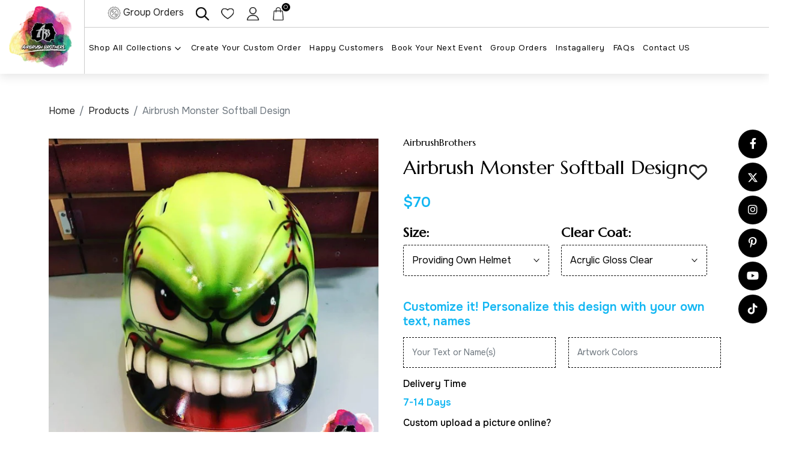

--- FILE ---
content_type: text/html; charset=utf-8
request_url: https://airbrushbrothers.com/products/airbrush-monster-softball-design
body_size: 92833
content:
<!doctype html>

<html class="no-js" lang="en">
  <head>
  


<!-- Google tag (gtag.js) -->
<script async src="https://www.googletagmanager.com/gtag/js?id=G-PXMT69JQY5"></script>
<script>
  window.dataLayer = window.dataLayer || [];
  function gtag(){dataLayer.push(arguments);}
  gtag('js', new Date());

  gtag('config', 'G-PXMT69JQY5');
</script>

<meta name="google-site-verification" content="7nq41DmG4gQNn-5wwXOiBmAN1nQDwhUugtjT_IDWEU0" />


    
  <link rel="stylesheet" href="https://obscure-escarpment-2240.herokuapp.com/stylesheets/bcpo-front.css">
  <script>var bcpo_product={"id":9478856331,"title":"Airbrush Monster Softball Design","handle":"airbrush-monster-softball-design","description":"\u003cp\u003eProduct Overview\u003c\/p\u003e\n\u003cp\u003e\u003cstrong\u003eCustomizing\u003c\/strong\u003e\u003c\/p\u003e\n\u003cp\u003eOur airbrush products are painted by hand, each product is unique and original. Our artists may change the layout and some details of the design to fulfill your exact request.\u003c\/p\u003e\n\u003cp\u003e\u003cstrong\u003ePersonal Helmet \u003c\/strong\u003e\u003c\/p\u003e\n\u003cp\u003eSelecting “Providing Own Helmet” means the customer will need to mail the helmet they would like to use for the artwork.\u003c\/p\u003e\n\u003cul\u003e\n\u003cli\u003eDesign must be purchased before shipping the helmet\u003c\/li\u003e\n\u003cli\u003eHelmets can be mailed to Airbrush Brothers \u003cmeta charset=\"utf-8\"\u003e\n\u003cspan\u003e10801 Hammerly Blvd Ste 122, Houston, TX 77043\u003c\/span\u003e\n\u003c\/li\u003e\n\u003cli\u003eMust include Order number inside packaging or ATTN: Order #\u003c\/li\u003e\n\u003c\/ul\u003e\n\u003cp\u003eHelmets not received within 3 weeks after placing the order will be cancelled if not notified\u003c\/p\u003e\n\u003cp\u003e\u003cstrong\u003eProcessing Time\u003c\/strong\u003e\u003c\/p\u003e\n\u003cp\u003e10-14 Business Days\u003c\/p\u003e\n\u003cp\u003e\u003cstrong\u003eProduct Details\u003c\/strong\u003e\u003c\/p\u003e\n\u003cul\u003e\n\u003cli\u003eRawling Helmet\u003c\/li\u003e\n\u003cli\u003eSize 6 ¼ - 6 ⅞ Does not include face guard\u003c\/li\u003e\n\u003cli\u003eSize 6 ½ - 7 ½ Does include face guard\u003c\/li\u003e\n\u003cli\u003eComfortable fit and protective due to dual density foam\u003c\/li\u003e\n\u003cli\u003eMeets NOCSAE standards\u003c\/li\u003e\n\u003cli\u003ePre-drilled for Rawlings NOCSAE approved face guards\u003c\/li\u003e\n\u003cli\u003eAcrylic clear is our standard clear on all helmets\u003c\/li\u003e\n\u003cli\u003eAutomotive clear is a thicker and much glossier coat for extra protection\u003c\/li\u003e\n\u003c\/ul\u003e","published_at":"2017-07-13T10:11:09-05:00","created_at":"2017-07-13T10:23:35-05:00","vendor":"AirbrushBrothers","type":"helmet","tags":["baseball","beast","monster","scary","softball"],"price":7000,"price_min":7000,"price_max":13200,"available":true,"price_varies":true,"compare_at_price":5100,"compare_at_price_min":5100,"compare_at_price_max":9775,"compare_at_price_varies":true,"variants":[{"id":32410583892046,"title":"Providing Own Helmet \/ Acrylic Gloss Clear","option1":"Providing Own Helmet","option2":"Acrylic Gloss Clear","option3":null,"sku":"","requires_shipping":true,"taxable":true,"featured_image":null,"available":true,"name":"Airbrush Monster Softball Design - Providing Own Helmet \/ Acrylic Gloss Clear","public_title":"Providing Own Helmet \/ Acrylic Gloss Clear","options":["Providing Own Helmet","Acrylic Gloss Clear"],"price":7000,"weight":454,"compare_at_price":5100,"inventory_quantity":0,"inventory_management":null,"inventory_policy":"deny","barcode":"","requires_selling_plan":false,"selling_plan_allocations":[]},{"id":32410583924814,"title":"Providing Own Helmet \/ Automotive High Gloss Clear","option1":"Providing Own Helmet","option2":"Automotive High Gloss Clear","option3":null,"sku":"","requires_shipping":true,"taxable":true,"featured_image":null,"available":true,"name":"Airbrush Monster Softball Design - Providing Own Helmet \/ Automotive High Gloss Clear","public_title":"Providing Own Helmet \/ Automotive High Gloss Clear","options":["Providing Own Helmet","Automotive High Gloss Clear"],"price":9000,"weight":454,"compare_at_price":6800,"inventory_quantity":0,"inventory_management":null,"inventory_policy":"deny","barcode":"","requires_selling_plan":false,"selling_plan_allocations":[]},{"id":32410583957582,"title":"6 ¼ - 6 ⅞ \/ Acrylic Gloss Clear","option1":"6 ¼ - 6 ⅞","option2":"Acrylic Gloss Clear","option3":null,"sku":"","requires_shipping":true,"taxable":true,"featured_image":null,"available":true,"name":"Airbrush Monster Softball Design - 6 ¼ - 6 ⅞ \/ Acrylic Gloss Clear","public_title":"6 ¼ - 6 ⅞ \/ Acrylic Gloss Clear","options":["6 ¼ - 6 ⅞","Acrylic Gloss Clear"],"price":10000,"weight":454,"compare_at_price":7225,"inventory_quantity":-1,"inventory_management":null,"inventory_policy":"deny","barcode":"","requires_selling_plan":false,"selling_plan_allocations":[]},{"id":32410583990350,"title":"6 ¼ - 6 ⅞ \/ Automotive High Gloss Clear","option1":"6 ¼ - 6 ⅞","option2":"Automotive High Gloss Clear","option3":null,"sku":"","requires_shipping":true,"taxable":true,"featured_image":null,"available":true,"name":"Airbrush Monster Softball Design - 6 ¼ - 6 ⅞ \/ Automotive High Gloss Clear","public_title":"6 ¼ - 6 ⅞ \/ Automotive High Gloss Clear","options":["6 ¼ - 6 ⅞","Automotive High Gloss Clear"],"price":12000,"weight":454,"compare_at_price":8925,"inventory_quantity":0,"inventory_management":null,"inventory_policy":"deny","barcode":"","requires_selling_plan":false,"selling_plan_allocations":[]},{"id":32410584023118,"title":"6 ½ - 7 ½ \/ Acrylic Gloss Clear","option1":"6 ½ - 7 ½","option2":"Acrylic Gloss Clear","option3":null,"sku":"","requires_shipping":true,"taxable":true,"featured_image":null,"available":true,"name":"Airbrush Monster Softball Design - 6 ½ - 7 ½ \/ Acrylic Gloss Clear","public_title":"6 ½ - 7 ½ \/ Acrylic Gloss Clear","options":["6 ½ - 7 ½","Acrylic Gloss Clear"],"price":11200,"weight":454,"compare_at_price":8075,"inventory_quantity":-1,"inventory_management":null,"inventory_policy":"deny","barcode":"","requires_selling_plan":false,"selling_plan_allocations":[]},{"id":32410584055886,"title":"6 ½ - 7 ½ \/ Automotive High Gloss Clear","option1":"6 ½ - 7 ½","option2":"Automotive High Gloss Clear","option3":null,"sku":"","requires_shipping":true,"taxable":true,"featured_image":null,"available":true,"name":"Airbrush Monster Softball Design - 6 ½ - 7 ½ \/ Automotive High Gloss Clear","public_title":"6 ½ - 7 ½ \/ Automotive High Gloss Clear","options":["6 ½ - 7 ½","Automotive High Gloss Clear"],"price":13200,"weight":454,"compare_at_price":9775,"inventory_quantity":0,"inventory_management":null,"inventory_policy":"deny","barcode":"","requires_selling_plan":false,"selling_plan_allocations":[]}],"images":["\/\/airbrushbrothers.com\/cdn\/shop\/products\/airbrush-monster-softball-design-airbrushbrothers-helmet-custom-spray-paint-design-shirt-hat-shoes-outfit-graffiti-t-shirts-birthday-90s-80s-monster-face-softball-helmet-design-153125.jpg?v=1745372811","\/\/airbrushbrothers.com\/cdn\/shop\/products\/[base64].jpg?v=1745372814"],"featured_image":"\/\/airbrushbrothers.com\/cdn\/shop\/products\/airbrush-monster-softball-design-airbrushbrothers-helmet-custom-spray-paint-design-shirt-hat-shoes-outfit-graffiti-t-shirts-birthday-90s-80s-monster-face-softball-helmet-design-153125.jpg?v=1745372811","options":["Size","Clear Coat"],"media":[{"alt":"Monster Softball Design airbrush","id":7545413861454,"position":1,"preview_image":{"aspect_ratio":1.0,"height":1024,"width":1024,"src":"\/\/airbrushbrothers.com\/cdn\/shop\/products\/airbrush-monster-softball-design-airbrushbrothers-helmet-custom-spray-paint-design-shirt-hat-shoes-outfit-graffiti-t-shirts-birthday-90s-80s-monster-face-softball-helmet-design-153125.jpg?v=1745372811"},"aspect_ratio":1.0,"height":1024,"media_type":"image","src":"\/\/airbrushbrothers.com\/cdn\/shop\/products\/airbrush-monster-softball-design-airbrushbrothers-helmet-custom-spray-paint-design-shirt-hat-shoes-outfit-graffiti-t-shirts-birthday-90s-80s-monster-face-softball-helmet-design-153125.jpg?v=1745372811","width":1024},{"alt":null,"id":7545494110286,"position":2,"preview_image":{"aspect_ratio":1.0,"height":1024,"width":1024,"src":"\/\/airbrushbrothers.com\/cdn\/shop\/products\/[base64].jpg?v=1745372814"},"aspect_ratio":1.0,"height":1024,"media_type":"image","src":"\/\/airbrushbrothers.com\/cdn\/shop\/products\/[base64].jpg?v=1745372814","width":1024}],"requires_selling_plan":false,"selling_plan_groups":[],"content":"\u003cp\u003eProduct Overview\u003c\/p\u003e\n\u003cp\u003e\u003cstrong\u003eCustomizing\u003c\/strong\u003e\u003c\/p\u003e\n\u003cp\u003eOur airbrush products are painted by hand, each product is unique and original. Our artists may change the layout and some details of the design to fulfill your exact request.\u003c\/p\u003e\n\u003cp\u003e\u003cstrong\u003ePersonal Helmet \u003c\/strong\u003e\u003c\/p\u003e\n\u003cp\u003eSelecting “Providing Own Helmet” means the customer will need to mail the helmet they would like to use for the artwork.\u003c\/p\u003e\n\u003cul\u003e\n\u003cli\u003eDesign must be purchased before shipping the helmet\u003c\/li\u003e\n\u003cli\u003eHelmets can be mailed to Airbrush Brothers \u003cmeta charset=\"utf-8\"\u003e\n\u003cspan\u003e10801 Hammerly Blvd Ste 122, Houston, TX 77043\u003c\/span\u003e\n\u003c\/li\u003e\n\u003cli\u003eMust include Order number inside packaging or ATTN: Order #\u003c\/li\u003e\n\u003c\/ul\u003e\n\u003cp\u003eHelmets not received within 3 weeks after placing the order will be cancelled if not notified\u003c\/p\u003e\n\u003cp\u003e\u003cstrong\u003eProcessing Time\u003c\/strong\u003e\u003c\/p\u003e\n\u003cp\u003e10-14 Business Days\u003c\/p\u003e\n\u003cp\u003e\u003cstrong\u003eProduct Details\u003c\/strong\u003e\u003c\/p\u003e\n\u003cul\u003e\n\u003cli\u003eRawling Helmet\u003c\/li\u003e\n\u003cli\u003eSize 6 ¼ - 6 ⅞ Does not include face guard\u003c\/li\u003e\n\u003cli\u003eSize 6 ½ - 7 ½ Does include face guard\u003c\/li\u003e\n\u003cli\u003eComfortable fit and protective due to dual density foam\u003c\/li\u003e\n\u003cli\u003eMeets NOCSAE standards\u003c\/li\u003e\n\u003cli\u003ePre-drilled for Rawlings NOCSAE approved face guards\u003c\/li\u003e\n\u003cli\u003eAcrylic clear is our standard clear on all helmets\u003c\/li\u003e\n\u003cli\u003eAutomotive clear is a thicker and much glossier coat for extra protection\u003c\/li\u003e\n\u003c\/ul\u003e"};  var bcpo_settings={"fallback":"default","auto_select":"on","load_main_image":"off","border_style":"square","tooltips":"show","sold_out_style":"transparent","theme":"light","jumbo_colors":"medium","jumbo_images":"medium","circle_swatches":"","inventory_style":"amazon","storewide_preorders":"off","override_ajax":"off","shop_currency":"","money_format2":"","global_auto_image_options":"Choose Style","global_color_options":"","global_colors":[{"key":"","value":"000000"}]};var inventory_quantity = [];inventory_quantity.push(0);inventory_quantity.push(0);inventory_quantity.push(-1);inventory_quantity.push(0);inventory_quantity.push(-1);inventory_quantity.push(0);if(bcpo_product) { for (var i = 0; i < bcpo_product.variants.length; i += 1) { bcpo_product.variants[i].inventory_quantity = inventory_quantity[i]; }}window.bcpo = window.bcpo || {}; bcpo.cart = {"note":null,"attributes":{},"original_total_price":0,"total_price":0,"total_discount":0,"total_weight":0.0,"item_count":0,"items":[],"requires_shipping":false,"currency":"USD","items_subtotal_price":0,"cart_level_discount_applications":[],"checkout_charge_amount":0}; bcpo.ogFormData = FormData;</script>

        <!-- Google fonts CSS -->
    <link href="https://fonts.googleapis.com/css2?family=Marcellus&family=Onest:wght@100..900&display=swap"
        rel="stylesheet">
    <!-- FontAwesome CSS -->


        
    <link rel="stylesheet" href="https://cdnjs.cloudflare.com/ajax/libs/font-awesome/6.4.2/css/all.min.css" />
    <link href="https://cdnjs.cloudflare.com/ajax/libs/lightcase/2.5.0/css/lightcase.min.css" rel="stylesheet"
        type="text/css">

        <link rel="stylesheet" href="https://cdn.jsdelivr.net/npm/@splidejs/splide@1.2.0/dist/css/splide.min.css">    
    
    <meta charset="utf-8"> 
    <meta http-equiv="X-UA-Compatible" content="IE=edge,chrome=1">
    <meta name="viewport" content="width=device-width, initial-scale=1.0, height=device-height, minimum-scale=1.0, user-scalable=0">
    <meta name="theme-color" content="">
    <meta name="developer-name" content="Shopify Coder">
    <meta name="developer-website" content="https://shopifycoder.com/">
    <meta name="author" content="Airbrush Brothers"/>
    <meta name="robots" content="index,follow"/>
    <meta name=bingbot content="index, follow"/>
    <meta name=duckduckbot content="index, follow"/>
    <meta name=googlebot content="index,follow"/>
    <meta name="language" content="en-US">
    <meta property="og:image" 
    content="https://cdn.shopify.com/s/files/1/1810/7857/files/Airbrush_Brothers-01_5015c1f6-a047-4235-b60e-80d1543d23a8.png?v=1630527453" />
    <meta name="twitter:card" content="summary_large_image">
    <meta name="twitter:site" content="Airbrush Brothers">
    <meta name="twitter:creator" content="Airbrush Brothers">
<!--     <meta name="twitter:title" content="Design your own Custom Airbrush for shirts - Airbrush 
    Brothers"> -->
    <meta property="twitter:description" content="Airbrush Brothers is one of the leading best airbrush 
    providers. We offer a wide range of services t-shirts, shoes, jackets, birthday parties, hats, airbrush 
    party favors, and many more." />
    <meta name="twitter:image" content="https://cdn.shopify.com/s/files/1/1810/7857/files/Airbrush_Brothers-01_5015c1f6-a047-4235-b60e-80d1543d23a8.png?v=1630527453" >
    <meta name="twitter:url" content="https://airbrushbrothers.com/"/>



    
    <title>
      Airbrush Monster Softball Design &ndash; Airbrush Brothers
    </title><meta name="description" content="Product Overview Customizing Our airbrush products are painted by hand, each product is unique and original. Our artists may change the layout and some details of the design to fulfill your exact request. Personal Helmet Selecting “Providing Own Helmet” means the customer will need to mail the helmet they would like to"><link rel="canonical" href="https://airbrushbrothers.com/products/airbrush-monster-softball-design"><link rel="shortcut icon" href="//airbrushbrothers.com/cdn/shop/files/logo_32x32.webp?v=1757321064" type="image/png"><meta property="og:type" content="product">
  <meta property="og:title" content="Airbrush Monster Softball Design"><meta property="og:image" content="http://airbrushbrothers.com/cdn/shop/products/airbrush-monster-softball-design-airbrushbrothers-helmet-custom-spray-paint-design-shirt-hat-shoes-outfit-graffiti-t-shirts-birthday-90s-80s-monster-face-softball-helmet-design-153125_grande.jpg?v=1745372811">
    <meta property="og:image:secure_url" content="https://airbrushbrothers.com/cdn/shop/products/airbrush-monster-softball-design-airbrushbrothers-helmet-custom-spray-paint-design-shirt-hat-shoes-outfit-graffiti-t-shirts-birthday-90s-80s-monster-face-softball-helmet-design-153125_grande.jpg?v=1745372811"><meta property="og:image" content="http://airbrushbrothers.com/cdn/shop/products/[base64].jpg?v=1745372814">
    <meta property="og:image:secure_url" content="https://airbrushbrothers.com/cdn/shop/products/[base64].jpg?v=1745372814"><meta property="product:price:amount" content="70.00">
  <meta property="product:price:currency" content="USD"><meta property="og:description" content="Product Overview Customizing Our airbrush products are painted by hand, each product is unique and original. Our artists may change the layout and some details of the design to fulfill your exact request. Personal Helmet Selecting “Providing Own Helmet” means the customer will need to mail the helmet they would like to"><meta property="og:url" content="https://airbrushbrothers.com/products/airbrush-monster-softball-design">
<meta property="og:site_name" content="Airbrush Brothers"><meta name="twitter:card" content="summary"><meta name="twitter:title" content="Airbrush Monster Softball Design">
  <meta name="twitter:description" content="Product Overview Customizing Our airbrush products are painted by hand, each product is unique and original. Our artists may change the layout and some details of the design to fulfill your exact request. Personal Helmet Selecting “Providing Own Helmet” means the customer will need to mail the helmet they would like to use for the artwork. Design must be purchased before shipping the helmet Helmets can be mailed to Airbrush Brothers 10801 Hammerly Blvd Ste 122, Houston, TX 77043 Must include Order number inside packaging or ATTN: Order # Helmets not received within 3 weeks after placing the order will be cancelled if not notified Processing Time 10-14 Business Days Product Details Rawling Helmet Size 6 ¼ - 6 ⅞ Does not include face guard Size 6 ½ - 7 ½ Does include face guard Comfortable fit and protective due">
  <meta name="twitter:image" content="https://airbrushbrothers.com/cdn/shop/products/[base64].jpg?v=1745372811">

    <script>window.performance && window.performance.mark && window.performance.mark('shopify.content_for_header.start');</script><meta name="google-site-verification" content="t0aYI7zCVd3PaMo5Scd8iqdoRYh2q98NvN4fYwRofZM">
<meta id="shopify-digital-wallet" name="shopify-digital-wallet" content="/18107857/digital_wallets/dialog">
<meta name="shopify-checkout-api-token" content="507e247b55c56d98709e33658605b905">
<meta id="in-context-paypal-metadata" data-shop-id="18107857" data-venmo-supported="false" data-environment="production" data-locale="en_US" data-paypal-v4="true" data-currency="USD">
<link rel="alternate" type="application/json+oembed" href="https://airbrushbrothers.com/products/airbrush-monster-softball-design.oembed">
<script async="async" src="/checkouts/internal/preloads.js?locale=en-US"></script>
<link rel="preconnect" href="https://shop.app" crossorigin="anonymous">
<script async="async" src="https://shop.app/checkouts/internal/preloads.js?locale=en-US&shop_id=18107857" crossorigin="anonymous"></script>
<script id="apple-pay-shop-capabilities" type="application/json">{"shopId":18107857,"countryCode":"US","currencyCode":"USD","merchantCapabilities":["supports3DS"],"merchantId":"gid:\/\/shopify\/Shop\/18107857","merchantName":"Airbrush Brothers","requiredBillingContactFields":["postalAddress","email"],"requiredShippingContactFields":["postalAddress","email"],"shippingType":"shipping","supportedNetworks":["visa","masterCard","amex","discover","elo","jcb"],"total":{"type":"pending","label":"Airbrush Brothers","amount":"1.00"},"shopifyPaymentsEnabled":true,"supportsSubscriptions":true}</script>
<script id="shopify-features" type="application/json">{"accessToken":"507e247b55c56d98709e33658605b905","betas":["rich-media-storefront-analytics"],"domain":"airbrushbrothers.com","predictiveSearch":true,"shopId":18107857,"locale":"en"}</script>
<script>var Shopify = Shopify || {};
Shopify.shop = "airbrushbrothers.myshopify.com";
Shopify.locale = "en";
Shopify.currency = {"active":"USD","rate":"1.0"};
Shopify.country = "US";
Shopify.theme = {"name":"Airbrush| New updates","id":180175077680,"schema_name":null,"schema_version":null,"theme_store_id":null,"role":"main"};
Shopify.theme.handle = "null";
Shopify.theme.style = {"id":null,"handle":null};
Shopify.cdnHost = "airbrushbrothers.com/cdn";
Shopify.routes = Shopify.routes || {};
Shopify.routes.root = "/";</script>
<script type="module">!function(o){(o.Shopify=o.Shopify||{}).modules=!0}(window);</script>
<script>!function(o){function n(){var o=[];function n(){o.push(Array.prototype.slice.apply(arguments))}return n.q=o,n}var t=o.Shopify=o.Shopify||{};t.loadFeatures=n(),t.autoloadFeatures=n()}(window);</script>
<script>
  window.ShopifyPay = window.ShopifyPay || {};
  window.ShopifyPay.apiHost = "shop.app\/pay";
  window.ShopifyPay.redirectState = null;
</script>
<script id="shop-js-analytics" type="application/json">{"pageType":"product"}</script>
<script defer="defer" async type="module" src="//airbrushbrothers.com/cdn/shopifycloud/shop-js/modules/v2/client.init-shop-cart-sync_DlSlHazZ.en.esm.js"></script>
<script defer="defer" async type="module" src="//airbrushbrothers.com/cdn/shopifycloud/shop-js/modules/v2/chunk.common_D16XZWos.esm.js"></script>
<script type="module">
  await import("//airbrushbrothers.com/cdn/shopifycloud/shop-js/modules/v2/client.init-shop-cart-sync_DlSlHazZ.en.esm.js");
await import("//airbrushbrothers.com/cdn/shopifycloud/shop-js/modules/v2/chunk.common_D16XZWos.esm.js");

  window.Shopify.SignInWithShop?.initShopCartSync?.({"fedCMEnabled":true,"windoidEnabled":true});

</script>
<script defer="defer" async type="module" src="//airbrushbrothers.com/cdn/shopifycloud/shop-js/modules/v2/client.payment-terms_Bp9K0NXD.en.esm.js"></script>
<script defer="defer" async type="module" src="//airbrushbrothers.com/cdn/shopifycloud/shop-js/modules/v2/chunk.common_D16XZWos.esm.js"></script>
<script defer="defer" async type="module" src="//airbrushbrothers.com/cdn/shopifycloud/shop-js/modules/v2/chunk.modal_UwFWkumu.esm.js"></script>
<script type="module">
  await import("//airbrushbrothers.com/cdn/shopifycloud/shop-js/modules/v2/client.payment-terms_Bp9K0NXD.en.esm.js");
await import("//airbrushbrothers.com/cdn/shopifycloud/shop-js/modules/v2/chunk.common_D16XZWos.esm.js");
await import("//airbrushbrothers.com/cdn/shopifycloud/shop-js/modules/v2/chunk.modal_UwFWkumu.esm.js");

  
</script>
<script>
  window.Shopify = window.Shopify || {};
  if (!window.Shopify.featureAssets) window.Shopify.featureAssets = {};
  window.Shopify.featureAssets['shop-js'] = {"shop-cart-sync":["modules/v2/client.shop-cart-sync_DKWYiEUO.en.esm.js","modules/v2/chunk.common_D16XZWos.esm.js"],"init-fed-cm":["modules/v2/client.init-fed-cm_vfPMjZAC.en.esm.js","modules/v2/chunk.common_D16XZWos.esm.js"],"init-shop-email-lookup-coordinator":["modules/v2/client.init-shop-email-lookup-coordinator_CR38P6MB.en.esm.js","modules/v2/chunk.common_D16XZWos.esm.js"],"init-shop-cart-sync":["modules/v2/client.init-shop-cart-sync_DlSlHazZ.en.esm.js","modules/v2/chunk.common_D16XZWos.esm.js"],"shop-cash-offers":["modules/v2/client.shop-cash-offers_CJw4IQ6B.en.esm.js","modules/v2/chunk.common_D16XZWos.esm.js","modules/v2/chunk.modal_UwFWkumu.esm.js"],"shop-toast-manager":["modules/v2/client.shop-toast-manager_BY778Uv6.en.esm.js","modules/v2/chunk.common_D16XZWos.esm.js"],"init-windoid":["modules/v2/client.init-windoid_DVhZdEm3.en.esm.js","modules/v2/chunk.common_D16XZWos.esm.js"],"shop-button":["modules/v2/client.shop-button_D2ZzKUPa.en.esm.js","modules/v2/chunk.common_D16XZWos.esm.js"],"avatar":["modules/v2/client.avatar_BTnouDA3.en.esm.js"],"init-customer-accounts-sign-up":["modules/v2/client.init-customer-accounts-sign-up_CQZUmjGN.en.esm.js","modules/v2/client.shop-login-button_Cu5K-F7X.en.esm.js","modules/v2/chunk.common_D16XZWos.esm.js","modules/v2/chunk.modal_UwFWkumu.esm.js"],"pay-button":["modules/v2/client.pay-button_CcBqbGU7.en.esm.js","modules/v2/chunk.common_D16XZWos.esm.js"],"init-shop-for-new-customer-accounts":["modules/v2/client.init-shop-for-new-customer-accounts_B5DR5JTE.en.esm.js","modules/v2/client.shop-login-button_Cu5K-F7X.en.esm.js","modules/v2/chunk.common_D16XZWos.esm.js","modules/v2/chunk.modal_UwFWkumu.esm.js"],"shop-login-button":["modules/v2/client.shop-login-button_Cu5K-F7X.en.esm.js","modules/v2/chunk.common_D16XZWos.esm.js","modules/v2/chunk.modal_UwFWkumu.esm.js"],"shop-follow-button":["modules/v2/client.shop-follow-button_BX8Slf17.en.esm.js","modules/v2/chunk.common_D16XZWos.esm.js","modules/v2/chunk.modal_UwFWkumu.esm.js"],"init-customer-accounts":["modules/v2/client.init-customer-accounts_DjKkmQ2w.en.esm.js","modules/v2/client.shop-login-button_Cu5K-F7X.en.esm.js","modules/v2/chunk.common_D16XZWos.esm.js","modules/v2/chunk.modal_UwFWkumu.esm.js"],"lead-capture":["modules/v2/client.lead-capture_ChWCg7nV.en.esm.js","modules/v2/chunk.common_D16XZWos.esm.js","modules/v2/chunk.modal_UwFWkumu.esm.js"],"checkout-modal":["modules/v2/client.checkout-modal_DPnpVyv-.en.esm.js","modules/v2/chunk.common_D16XZWos.esm.js","modules/v2/chunk.modal_UwFWkumu.esm.js"],"shop-login":["modules/v2/client.shop-login_leRXJtcZ.en.esm.js","modules/v2/chunk.common_D16XZWos.esm.js","modules/v2/chunk.modal_UwFWkumu.esm.js"],"payment-terms":["modules/v2/client.payment-terms_Bp9K0NXD.en.esm.js","modules/v2/chunk.common_D16XZWos.esm.js","modules/v2/chunk.modal_UwFWkumu.esm.js"]};
</script>
<script>(function() {
  var isLoaded = false;
  function asyncLoad() {
    if (isLoaded) return;
    isLoaded = true;
    var urls = ["\/\/www.powr.io\/powr.js?powr-token=airbrushbrothers.myshopify.com\u0026external-type=shopify\u0026shop=airbrushbrothers.myshopify.com","\/\/www.powr.io\/powr.js?powr-token=airbrushbrothers.myshopify.com\u0026external-type=shopify\u0026shop=airbrushbrothers.myshopify.com","https:\/\/webhooks.sonshaw.com\/js\/disable_click.min.js?shop=airbrushbrothers.myshopify.com","https:\/\/webhooks.sonshaw.com\/js\/disable-click-image.js?shop=airbrushbrothers.myshopify.com","https:\/\/cdn-app.cart-bot.net\/public\/js\/append.js?shop=airbrushbrothers.myshopify.com","https:\/\/trustbadge.shopclimb.com\/files\/js\/dist\/trustbadge.min.js?shop=airbrushbrothers.myshopify.com","https:\/\/airbrushbrothers.myshopify.com\/apps\/delivery\/delivery_coder.js?t=1711784728.5107\u0026n=251557414\u0026shop=airbrushbrothers.myshopify.com","https:\/\/storage.nfcube.com\/instafeed-b0cc1b63b4eac4c4be09b012e1906449.js?shop=airbrushbrothers.myshopify.com","https:\/\/cdn.hextom.com\/js\/quickannouncementbar.js?shop=airbrushbrothers.myshopify.com","https:\/\/cdn.roseperl.com\/storelocator-prod\/stockist-form\/airbrushbrothers-1750219133.js?shop=airbrushbrothers.myshopify.com","https:\/\/cdn.roseperl.com\/storelocator-prod\/setting\/airbrushbrothers-1766160247.js?shop=airbrushbrothers.myshopify.com","https:\/\/cdn.roseperl.com\/storelocator-prod\/wtb\/airbrushbrothers-1766160247.js?shop=airbrushbrothers.myshopify.com","https:\/\/cdn.roseperl.com\/storelocator-prod\/assets\/js\/afthpage.js?shop=airbrushbrothers.myshopify.com"];
    for (var i = 0; i < urls.length; i++) {
      var s = document.createElement('script');
      s.type = 'text/javascript';
      s.async = true;
      s.src = urls[i];
      var x = document.getElementsByTagName('script')[0];
      x.parentNode.insertBefore(s, x);
    }
  };
  if(window.attachEvent) {
    window.attachEvent('onload', asyncLoad);
  } else {
    window.addEventListener('load', asyncLoad, false);
  }
})();</script>
<script id="__st">var __st={"a":18107857,"offset":-21600,"reqid":"21a52ca7-7068-438e-928f-4c5262325c89-1768567698","pageurl":"airbrushbrothers.com\/products\/airbrush-monster-softball-design","u":"e443ad5aea91","p":"product","rtyp":"product","rid":9478856331};</script>
<script>window.ShopifyPaypalV4VisibilityTracking = true;</script>
<script id="captcha-bootstrap">!function(){'use strict';const t='contact',e='account',n='new_comment',o=[[t,t],['blogs',n],['comments',n],[t,'customer']],c=[[e,'customer_login'],[e,'guest_login'],[e,'recover_customer_password'],[e,'create_customer']],r=t=>t.map((([t,e])=>`form[action*='/${t}']:not([data-nocaptcha='true']) input[name='form_type'][value='${e}']`)).join(','),a=t=>()=>t?[...document.querySelectorAll(t)].map((t=>t.form)):[];function s(){const t=[...o],e=r(t);return a(e)}const i='password',u='form_key',d=['recaptcha-v3-token','g-recaptcha-response','h-captcha-response',i],f=()=>{try{return window.sessionStorage}catch{return}},m='__shopify_v',_=t=>t.elements[u];function p(t,e,n=!1){try{const o=window.sessionStorage,c=JSON.parse(o.getItem(e)),{data:r}=function(t){const{data:e,action:n}=t;return t[m]||n?{data:e,action:n}:{data:t,action:n}}(c);for(const[e,n]of Object.entries(r))t.elements[e]&&(t.elements[e].value=n);n&&o.removeItem(e)}catch(o){console.error('form repopulation failed',{error:o})}}const l='form_type',E='cptcha';function T(t){t.dataset[E]=!0}const w=window,h=w.document,L='Shopify',v='ce_forms',y='captcha';let A=!1;((t,e)=>{const n=(g='f06e6c50-85a8-45c8-87d0-21a2b65856fe',I='https://cdn.shopify.com/shopifycloud/storefront-forms-hcaptcha/ce_storefront_forms_captcha_hcaptcha.v1.5.2.iife.js',D={infoText:'Protected by hCaptcha',privacyText:'Privacy',termsText:'Terms'},(t,e,n)=>{const o=w[L][v],c=o.bindForm;if(c)return c(t,g,e,D).then(n);var r;o.q.push([[t,g,e,D],n]),r=I,A||(h.body.append(Object.assign(h.createElement('script'),{id:'captcha-provider',async:!0,src:r})),A=!0)});var g,I,D;w[L]=w[L]||{},w[L][v]=w[L][v]||{},w[L][v].q=[],w[L][y]=w[L][y]||{},w[L][y].protect=function(t,e){n(t,void 0,e),T(t)},Object.freeze(w[L][y]),function(t,e,n,w,h,L){const[v,y,A,g]=function(t,e,n){const i=e?o:[],u=t?c:[],d=[...i,...u],f=r(d),m=r(i),_=r(d.filter((([t,e])=>n.includes(e))));return[a(f),a(m),a(_),s()]}(w,h,L),I=t=>{const e=t.target;return e instanceof HTMLFormElement?e:e&&e.form},D=t=>v().includes(t);t.addEventListener('submit',(t=>{const e=I(t);if(!e)return;const n=D(e)&&!e.dataset.hcaptchaBound&&!e.dataset.recaptchaBound,o=_(e),c=g().includes(e)&&(!o||!o.value);(n||c)&&t.preventDefault(),c&&!n&&(function(t){try{if(!f())return;!function(t){const e=f();if(!e)return;const n=_(t);if(!n)return;const o=n.value;o&&e.removeItem(o)}(t);const e=Array.from(Array(32),(()=>Math.random().toString(36)[2])).join('');!function(t,e){_(t)||t.append(Object.assign(document.createElement('input'),{type:'hidden',name:u})),t.elements[u].value=e}(t,e),function(t,e){const n=f();if(!n)return;const o=[...t.querySelectorAll(`input[type='${i}']`)].map((({name:t})=>t)),c=[...d,...o],r={};for(const[a,s]of new FormData(t).entries())c.includes(a)||(r[a]=s);n.setItem(e,JSON.stringify({[m]:1,action:t.action,data:r}))}(t,e)}catch(e){console.error('failed to persist form',e)}}(e),e.submit())}));const S=(t,e)=>{t&&!t.dataset[E]&&(n(t,e.some((e=>e===t))),T(t))};for(const o of['focusin','change'])t.addEventListener(o,(t=>{const e=I(t);D(e)&&S(e,y())}));const B=e.get('form_key'),M=e.get(l),P=B&&M;t.addEventListener('DOMContentLoaded',(()=>{const t=y();if(P)for(const e of t)e.elements[l].value===M&&p(e,B);[...new Set([...A(),...v().filter((t=>'true'===t.dataset.shopifyCaptcha))])].forEach((e=>S(e,t)))}))}(h,new URLSearchParams(w.location.search),n,t,e,['guest_login'])})(!0,!0)}();</script>
<script integrity="sha256-4kQ18oKyAcykRKYeNunJcIwy7WH5gtpwJnB7kiuLZ1E=" data-source-attribution="shopify.loadfeatures" defer="defer" src="//airbrushbrothers.com/cdn/shopifycloud/storefront/assets/storefront/load_feature-a0a9edcb.js" crossorigin="anonymous"></script>
<script crossorigin="anonymous" defer="defer" src="//airbrushbrothers.com/cdn/shopifycloud/storefront/assets/shopify_pay/storefront-65b4c6d7.js?v=20250812"></script>
<script data-source-attribution="shopify.dynamic_checkout.dynamic.init">var Shopify=Shopify||{};Shopify.PaymentButton=Shopify.PaymentButton||{isStorefrontPortableWallets:!0,init:function(){window.Shopify.PaymentButton.init=function(){};var t=document.createElement("script");t.src="https://airbrushbrothers.com/cdn/shopifycloud/portable-wallets/latest/portable-wallets.en.js",t.type="module",document.head.appendChild(t)}};
</script>
<script data-source-attribution="shopify.dynamic_checkout.buyer_consent">
  function portableWalletsHideBuyerConsent(e){var t=document.getElementById("shopify-buyer-consent"),n=document.getElementById("shopify-subscription-policy-button");t&&n&&(t.classList.add("hidden"),t.setAttribute("aria-hidden","true"),n.removeEventListener("click",e))}function portableWalletsShowBuyerConsent(e){var t=document.getElementById("shopify-buyer-consent"),n=document.getElementById("shopify-subscription-policy-button");t&&n&&(t.classList.remove("hidden"),t.removeAttribute("aria-hidden"),n.addEventListener("click",e))}window.Shopify?.PaymentButton&&(window.Shopify.PaymentButton.hideBuyerConsent=portableWalletsHideBuyerConsent,window.Shopify.PaymentButton.showBuyerConsent=portableWalletsShowBuyerConsent);
</script>
<script>
  function portableWalletsCleanup(e){e&&e.src&&console.error("Failed to load portable wallets script "+e.src);var t=document.querySelectorAll("shopify-accelerated-checkout .shopify-payment-button__skeleton, shopify-accelerated-checkout-cart .wallet-cart-button__skeleton"),e=document.getElementById("shopify-buyer-consent");for(let e=0;e<t.length;e++)t[e].remove();e&&e.remove()}function portableWalletsNotLoadedAsModule(e){e instanceof ErrorEvent&&"string"==typeof e.message&&e.message.includes("import.meta")&&"string"==typeof e.filename&&e.filename.includes("portable-wallets")&&(window.removeEventListener("error",portableWalletsNotLoadedAsModule),window.Shopify.PaymentButton.failedToLoad=e,"loading"===document.readyState?document.addEventListener("DOMContentLoaded",window.Shopify.PaymentButton.init):window.Shopify.PaymentButton.init())}window.addEventListener("error",portableWalletsNotLoadedAsModule);
</script>

<script type="module" src="https://airbrushbrothers.com/cdn/shopifycloud/portable-wallets/latest/portable-wallets.en.js" onError="portableWalletsCleanup(this)" crossorigin="anonymous"></script>
<script nomodule>
  document.addEventListener("DOMContentLoaded", portableWalletsCleanup);
</script>

<link id="shopify-accelerated-checkout-styles" rel="stylesheet" media="screen" href="https://airbrushbrothers.com/cdn/shopifycloud/portable-wallets/latest/accelerated-checkout-backwards-compat.css" crossorigin="anonymous">
<style id="shopify-accelerated-checkout-cart">
        #shopify-buyer-consent {
  margin-top: 1em;
  display: inline-block;
  width: 100%;
}

#shopify-buyer-consent.hidden {
  display: none;
}

#shopify-subscription-policy-button {
  background: none;
  border: none;
  padding: 0;
  text-decoration: underline;
  font-size: inherit;
  cursor: pointer;
}

#shopify-subscription-policy-button::before {
  box-shadow: none;
}

      </style>

<script>window.performance && window.performance.mark && window.performance.mark('shopify.content_for_header.end');</script>


    <link rel="stylesheet" href="//airbrushbrothers.com/cdn/shop/t/26/assets/theme.scss.css?v=112052623651505456391762100890">
    <link rel="stylesheet" href="//airbrushbrothers.com/cdn/shop/t/26/assets/mr-custom.scss.css?v=1649474960105471281761397305">
    <link href="//airbrushbrothers.com/cdn/shop/t/26/assets/bootstrap.min.css?v=69809784451560661851761397305" rel="stylesheet" type="text/css" media="all" />
    <link href="//airbrushbrothers.com/cdn/shop/t/26/assets/owl.carousel.min.css?v=70516089817612781961761397305" rel="stylesheet" type="text/css" media="all" />
    <link href="//airbrushbrothers.com/cdn/shop/t/26/assets/owl.theme.default.min.css?v=135046118358282713361761397305" rel="stylesheet" type="text/css" media="all" />
    <link href="//airbrushbrothers.com/cdn/shop/t/26/assets/animate.min.css?v=15012132334499455061761397305" rel="stylesheet" type="text/css" media="all" />
    <link href="//airbrushbrothers.com/cdn/shop/t/26/assets/custom.css?v=183681602790518097011765385106" rel="stylesheet" type="text/css" media="all" />

    <script>
      // This allows to expose several variables to the global scope, to be used in scripts
      window.theme = {
        template: "product",
        shopCurrency: "USD",
        moneyFormat: "${{amount}}",
        moneyWithCurrencyFormat: "${{amount}} USD",
        currencyConversionEnabled: false,
        currencyConversionMoneyFormat: "money_format",
        currencyConversionRoundAmounts: true,
        productImageSize: "square",
        searchMode: "product,article",
        showPageTransition: true,
        showElementStaggering: true,
        showImageZooming: true,
        enableExperimentalResizeObserver: false
      };

      window.languages = {
        cartAddNote: "Add Order Note",
        cartEditNote: "Edit Order Note",
        productImageLoadingError: "This image could not be loaded. Please try to reload the page.",
        productFormAddToCart: "Add to cart",
        productFormUnavailable: "Unavailable",
        productFormSoldOut: "Sold Out",
        shippingEstimatorOneResult: "1 option available:",
        shippingEstimatorMoreResults: "{{count}} options available:",
        shippingEstimatorNoResults: "No shipping could be found"
      };

      window.lazySizesConfig = {
        loadHidden: false,
        hFac: 0.5,
        expFactor: 2,
        ricTimeout: 150,
        lazyClass: 'Image--lazyLoad',
        loadingClass: 'Image--lazyLoading',
        loadedClass: 'Image--lazyLoaded'
      };

      document.documentElement.className = document.documentElement.className.replace('no-js', 'js');
      document.documentElement.style.setProperty('--window-height', window.innerHeight + 'px');

      // We do a quick detection of some features (we could use Modernizr but for so little...)
      (function() {
        document.documentElement.className += ((window.CSS && window.CSS.supports('(position: sticky) or (position: -webkit-sticky)')) ? ' supports-sticky' : ' no-supports-sticky');
        document.documentElement.className += (window.matchMedia('(-moz-touch-enabled: 1), (hover: none)')).matches ? ' no-supports-hover' : ' supports-hover';
      }());

      // This code is done to force reload the page when the back button is hit (which allows to fix stale data on cart, for instance)
      if (performance.navigation.type === 2) {
        location.reload(true);
      }
    </script>

   <style>

    .ProductItem__Info {
  margin: 23px!important;
}
    .ProductItem__Vendor, .ProductItem__Title {
  display: block;
  margin-bottom: 14px;
}
    </style>

    <script src="//airbrushbrothers.com/cdn/shop/t/26/assets/lazysizes.min.js?v=174358363404432586981761397305" async></script>

    
<script src="https://polyfill-fastly.net/v3/polyfill.min.js?unknown=polyfill&features=fetch,Element.prototype.closest,Element.prototype.remove,Element.prototype.classList,Array.prototype.includes,Array.prototype.fill,Object.assign,CustomEvent,IntersectionObserver,IntersectionObserverEntry" defer></script>
    <script src="//airbrushbrothers.com/cdn/shop/t/26/assets/jquery.min.js?v=61395414644828968241761397305" defer="defer"></script>
    <script src="//airbrushbrothers.com/cdn/shop/t/26/assets/owl.carousel.min.js?v=97891440811553454251761397305" defer="defer"></script>
    <script src="//airbrushbrothers.com/cdn/shop/t/26/assets/custom-new.js?v=45291771630961917741761397305" defer="defer"></script>
    <script src="//airbrushbrothers.com/cdn/shop/t/26/assets/bootstrap.min.js?v=6013432797056301601761397305" defer="defer"></script>
    <script src="//airbrushbrothers.com/cdn/shop/t/26/assets/lightcase.min.js?v=150347294275395578701761397305" defer="defer"></script>
    <script src="//airbrushbrothers.com/cdn/shop/t/26/assets/wow.min.js?v=149765521133998811681761397305" defer="defer"></script>
    <script src="//airbrushbrothers.com/cdn/shop/t/26/assets/libs.min.js?v=138755562641591853291761397305" defer></script>
    <script src="//airbrushbrothers.com/cdn/shop/t/26/assets/theme.min.js?v=63368244574281445931761397305" defer></script>
    <script src="//airbrushbrothers.com/cdn/shop/t/26/assets/custom.js?v=102331496798295364211762087565" defer></script>

    
  <script type="application/ld+json">
  {
    "@context": "http://schema.org",
    "@type": "Product",
    "offers": {
      "@type": "Offer",
      "availability":"https://schema.org/InStock",
      "price": "70.00",
      "priceCurrency": "USD",
      "url": "https://airbrushbrothers.com/products/airbrush-monster-softball-design"
    },
    "brand": "AirbrushBrothers",
    "name": "Airbrush Monster Softball Design",
    "description": "Product Overview\nCustomizing\nOur airbrush products are painted by hand, each product is unique and original. Our artists may change the layout and some details of the design to fulfill your exact request.\nPersonal Helmet \nSelecting “Providing Own Helmet” means the customer will need to mail the helmet they would like to use for the artwork.\n\nDesign must be purchased before shipping the helmet\nHelmets can be mailed to Airbrush Brothers \n10801 Hammerly Blvd Ste 122, Houston, TX 77043\n\nMust include Order number inside packaging or ATTN: Order #\n\nHelmets not received within 3 weeks after placing the order will be cancelled if not notified\nProcessing Time\n10-14 Business Days\nProduct Details\n\nRawling Helmet\nSize 6 ¼ - 6 ⅞ Does not include face guard\nSize 6 ½ - 7 ½ Does include face guard\nComfortable fit and protective due to dual density foam\nMeets NOCSAE standards\nPre-drilled for Rawlings NOCSAE approved face guards\nAcrylic clear is our standard clear on all helmets\nAutomotive clear is a thicker and much glossier coat for extra protection\n",
    "category": "helmet",
    "url": "https://airbrushbrothers.com/products/airbrush-monster-softball-design",
    "image": {
      "@type": "ImageObject",
      "url": "https://airbrushbrothers.com/cdn/shop/products/airbrush-monster-softball-design-airbrushbrothers-helmet-custom-spray-paint-design-shirt-hat-shoes-outfit-graffiti-t-shirts-birthday-90s-80s-monster-face-softball-helmet-design-153125_1024x1024.jpg?v=1745372811",
      "image": "https://airbrushbrothers.com/cdn/shop/products/airbrush-monster-softball-design-airbrushbrothers-helmet-custom-spray-paint-design-shirt-hat-shoes-outfit-graffiti-t-shirts-birthday-90s-80s-monster-face-softball-helmet-design-153125_1024x1024.jpg?v=1745372811",
      "name": "Monster Softball Design airbrush",
      "width": 1024,
      "height": 1024
    }
  }
  </script>

    
<!-- Start of Judge.me Core -->
<link rel="dns-prefetch" href="https://cdn.judge.me/">
<script data-cfasync='false' class='jdgm-settings-script'>window.jdgmSettings={"pagination":5,"disable_web_reviews":false,"badge_no_review_text":"No reviews","badge_n_reviews_text":"{{ n }} review/reviews","badge_star_color":"#ffe600","hide_badge_preview_if_no_reviews":true,"badge_hide_text":false,"enforce_center_preview_badge":false,"widget_title":"Customer Reviews","widget_open_form_text":"Write a review","widget_close_form_text":"Cancel review","widget_refresh_page_text":"Refresh page","widget_summary_text":"Based on {{ number_of_reviews }} review/reviews","widget_no_review_text":"Be the first to write a review","widget_name_field_text":"Display name","widget_verified_name_field_text":"Verified Name (public)","widget_name_placeholder_text":"Display name","widget_required_field_error_text":"This field is required.","widget_email_field_text":"Email address","widget_verified_email_field_text":"Verified Email (private, can not be edited)","widget_email_placeholder_text":"Your email address","widget_email_field_error_text":"Please enter a valid email address.","widget_rating_field_text":"Rating","widget_review_title_field_text":"Review Title","widget_review_title_placeholder_text":"Give your review a title","widget_review_body_field_text":"Review content","widget_review_body_placeholder_text":"Start writing here...","widget_pictures_field_text":"Picture/Video (optional)","widget_submit_review_text":"Submit Review","widget_submit_verified_review_text":"Submit Verified Review","widget_submit_success_msg_with_auto_publish":"Thank you! Please refresh the page in a few moments to see your review. You can remove or edit your review by logging into \u003ca href='https://judge.me/login' target='_blank' rel='nofollow noopener'\u003eJudge.me\u003c/a\u003e","widget_submit_success_msg_no_auto_publish":"Thank you! Your review will be published as soon as it is approved by the shop admin. You can remove or edit your review by logging into \u003ca href='https://judge.me/login' target='_blank' rel='nofollow noopener'\u003eJudge.me\u003c/a\u003e","widget_show_default_reviews_out_of_total_text":"Showing {{ n_reviews_shown }} out of {{ n_reviews }} reviews.","widget_show_all_link_text":"Show all","widget_show_less_link_text":"Show less","widget_author_said_text":"{{ reviewer_name }} said:","widget_days_text":"{{ n }} days ago","widget_weeks_text":"{{ n }} week/weeks ago","widget_months_text":"{{ n }} month/months ago","widget_years_text":"{{ n }} year/years ago","widget_yesterday_text":"Yesterday","widget_today_text":"Today","widget_replied_text":"\u003e\u003e {{ shop_name }} replied:","widget_read_more_text":"Read more","widget_reviewer_name_as_initial":"last_initial","widget_rating_filter_color":"","widget_rating_filter_see_all_text":"See all reviews","widget_sorting_most_recent_text":"Most Recent","widget_sorting_highest_rating_text":"Highest Rating","widget_sorting_lowest_rating_text":"Lowest Rating","widget_sorting_with_pictures_text":"Only Pictures","widget_sorting_most_helpful_text":"Most Helpful","widget_open_question_form_text":"Ask a question","widget_reviews_subtab_text":"Reviews","widget_questions_subtab_text":"Questions","widget_question_label_text":"Question","widget_answer_label_text":"Answer","widget_question_placeholder_text":"Write your question here","widget_submit_question_text":"Submit Question","widget_question_submit_success_text":"Thank you for your question! We will notify you once it gets answered.","widget_star_color":"#ffe600","verified_badge_text":"Verified","verified_badge_bg_color":"","verified_badge_text_color":"","verified_badge_placement":"left-of-reviewer-name","widget_review_max_height":"","widget_hide_border":false,"widget_social_share":true,"widget_thumb":false,"widget_review_location_show":true,"widget_location_format":"state_country_only","all_reviews_include_out_of_store_products":true,"all_reviews_out_of_store_text":"(out of store)","all_reviews_pagination":100,"all_reviews_product_name_prefix_text":"about","enable_review_pictures":true,"enable_question_anwser":false,"widget_theme":"leex","review_date_format":"mm/dd/yyyy","default_sort_method":"most-recent","widget_product_reviews_subtab_text":"Product Reviews","widget_shop_reviews_subtab_text":"Shop Reviews","widget_other_products_reviews_text":"Reviews for other products","widget_store_reviews_subtab_text":"Store reviews","widget_no_store_reviews_text":"This store hasn't received any reviews yet","widget_web_restriction_product_reviews_text":"This product hasn't received any reviews yet","widget_no_items_text":"No items found","widget_show_more_text":"Show more","widget_write_a_store_review_text":"Write a Store Review","widget_other_languages_heading":"Reviews in Other Languages","widget_translate_review_text":"Translate review to {{ language }}","widget_translating_review_text":"Translating...","widget_show_original_translation_text":"Show original ({{ language }})","widget_translate_review_failed_text":"Review couldn't be translated.","widget_translate_review_retry_text":"Retry","widget_translate_review_try_again_later_text":"Try again later","show_product_url_for_grouped_product":false,"widget_sorting_pictures_first_text":"Pictures First","show_pictures_on_all_rev_page_mobile":false,"show_pictures_on_all_rev_page_desktop":false,"floating_tab_hide_mobile_install_preference":false,"floating_tab_button_name":"★ Reviews","floating_tab_title":"Let customers speak for us","floating_tab_button_color":"","floating_tab_button_background_color":"","floating_tab_url":"","floating_tab_url_enabled":false,"floating_tab_tab_style":"text","all_reviews_text_badge_text":"Customers rate us {{ shop.metafields.judgeme.all_reviews_rating | round: 1 }}/5 based on {{ shop.metafields.judgeme.all_reviews_count }} reviews.","all_reviews_text_badge_text_branded_style":"{{ shop.metafields.judgeme.all_reviews_rating | round: 1 }} out of 5 stars based on {{ shop.metafields.judgeme.all_reviews_count }} reviews","is_all_reviews_text_badge_a_link":false,"show_stars_for_all_reviews_text_badge":true,"all_reviews_text_badge_url":"","all_reviews_text_style":"text","all_reviews_text_color_style":"judgeme_brand_color","all_reviews_text_color":"#108474","all_reviews_text_show_jm_brand":true,"featured_carousel_show_header":true,"featured_carousel_title":"Let customers speak for us","testimonials_carousel_title":"Customers are saying","videos_carousel_title":"Real customer stories","cards_carousel_title":"Customers are saying","featured_carousel_count_text":"from {{ n }} reviews","featured_carousel_add_link_to_all_reviews_page":false,"featured_carousel_url":"","featured_carousel_show_images":true,"featured_carousel_autoslide_interval":5,"featured_carousel_arrows_on_the_sides":true,"featured_carousel_height":250,"featured_carousel_width":80,"featured_carousel_image_size":0,"featured_carousel_image_height":250,"featured_carousel_arrow_color":"#26d8fc","verified_count_badge_style":"vintage","verified_count_badge_orientation":"horizontal","verified_count_badge_color_style":"judgeme_brand_color","verified_count_badge_color":"#108474","is_verified_count_badge_a_link":false,"verified_count_badge_url":"","verified_count_badge_show_jm_brand":true,"widget_rating_preset_default":5,"widget_first_sub_tab":"product-reviews","widget_show_histogram":true,"widget_histogram_use_custom_color":false,"widget_pagination_use_custom_color":true,"widget_star_use_custom_color":true,"widget_verified_badge_use_custom_color":false,"widget_write_review_use_custom_color":false,"picture_reminder_submit_button":"Upload Pictures","enable_review_videos":true,"mute_video_by_default":true,"widget_sorting_videos_first_text":"Videos First","widget_review_pending_text":"Pending","featured_carousel_items_for_large_screen":3,"social_share_options_order":"Facebook,Twitter,Pinterest","remove_microdata_snippet":true,"disable_json_ld":false,"enable_json_ld_products":false,"preview_badge_show_question_text":false,"preview_badge_no_question_text":"No questions","preview_badge_n_question_text":"{{ number_of_questions }} question/questions","qa_badge_show_icon":false,"qa_badge_position":"same-row","remove_judgeme_branding":false,"widget_add_search_bar":false,"widget_search_bar_placeholder":"Search","widget_sorting_verified_only_text":"Verified only","featured_carousel_theme":"aligned","featured_carousel_show_rating":true,"featured_carousel_show_title":true,"featured_carousel_show_body":true,"featured_carousel_show_date":false,"featured_carousel_show_reviewer":true,"featured_carousel_show_product":false,"featured_carousel_header_background_color":"#108474","featured_carousel_header_text_color":"#ffffff","featured_carousel_name_product_separator":"reviewed","featured_carousel_full_star_background":"#26d8fc","featured_carousel_empty_star_background":"#dadada","featured_carousel_vertical_theme_background":"#f9fafb","featured_carousel_verified_badge_enable":false,"featured_carousel_verified_badge_color":"#108474","featured_carousel_border_style":"round","featured_carousel_review_line_length_limit":3,"featured_carousel_more_reviews_button_text":"Read more reviews","featured_carousel_view_product_button_text":"View product","all_reviews_page_load_reviews_on":"button_click","all_reviews_page_load_more_text":"Load More Reviews","disable_fb_tab_reviews":false,"enable_ajax_cdn_cache":false,"widget_public_name_text":"displayed publicly like","default_reviewer_name":"John Smith","default_reviewer_name_has_non_latin":true,"widget_reviewer_anonymous":"Anonymous","medals_widget_title":"Judge.me Review Medals","medals_widget_background_color":"#f9fafb","medals_widget_position":"footer_all_pages","medals_widget_border_color":"#f9fafb","medals_widget_verified_text_position":"left","medals_widget_use_monochromatic_version":true,"medals_widget_elements_color":"#26d8fc","show_reviewer_avatar":true,"widget_invalid_yt_video_url_error_text":"Not a YouTube video URL","widget_max_length_field_error_text":"Please enter no more than {0} characters.","widget_show_country_flag":false,"widget_show_collected_via_shop_app":true,"widget_verified_by_shop_badge_style":"light","widget_verified_by_shop_text":"Verified by Shop","widget_show_photo_gallery":false,"widget_load_with_code_splitting":true,"widget_ugc_install_preference":false,"widget_ugc_title":"Made by us, Shared by you","widget_ugc_subtitle":"Tag us to see your picture featured in our page","widget_ugc_arrows_color":"#ffffff","widget_ugc_primary_button_text":"Buy Now","widget_ugc_primary_button_background_color":"#108474","widget_ugc_primary_button_text_color":"#ffffff","widget_ugc_primary_button_border_width":"0","widget_ugc_primary_button_border_style":"none","widget_ugc_primary_button_border_color":"#108474","widget_ugc_primary_button_border_radius":"25","widget_ugc_secondary_button_text":"Load More","widget_ugc_secondary_button_background_color":"#ffffff","widget_ugc_secondary_button_text_color":"#108474","widget_ugc_secondary_button_border_width":"2","widget_ugc_secondary_button_border_style":"solid","widget_ugc_secondary_button_border_color":"#108474","widget_ugc_secondary_button_border_radius":"25","widget_ugc_reviews_button_text":"View Reviews","widget_ugc_reviews_button_background_color":"#ffffff","widget_ugc_reviews_button_text_color":"#108474","widget_ugc_reviews_button_border_width":"2","widget_ugc_reviews_button_border_style":"solid","widget_ugc_reviews_button_border_color":"#108474","widget_ugc_reviews_button_border_radius":"25","widget_ugc_reviews_button_link_to":"judgeme-reviews-page","widget_ugc_show_post_date":true,"widget_ugc_max_width":"800","widget_rating_metafield_value_type":true,"widget_primary_color":"#11ADCC","widget_enable_secondary_color":false,"widget_secondary_color":"#edf5f5","widget_summary_average_rating_text":"{{ average_rating }} out of 5","widget_media_grid_title":"Customer photos \u0026 videos","widget_media_grid_see_more_text":"See more","widget_round_style":false,"widget_show_product_medals":true,"widget_verified_by_judgeme_text":"Verified by Judge.me","widget_show_store_medals":true,"widget_verified_by_judgeme_text_in_store_medals":"Verified by Judge.me","widget_media_field_exceed_quantity_message":"Sorry, we can only accept {{ max_media }} for one review.","widget_media_field_exceed_limit_message":"{{ file_name }} is too large, please select a {{ media_type }} less than {{ size_limit }}MB.","widget_review_submitted_text":"Review Submitted!","widget_question_submitted_text":"Question Submitted!","widget_close_form_text_question":"Cancel","widget_write_your_answer_here_text":"Write your answer here","widget_enabled_branded_link":true,"widget_show_collected_by_judgeme":true,"widget_reviewer_name_color":"","widget_write_review_text_color":"","widget_write_review_bg_color":"","widget_collected_by_judgeme_text":"collected by Judge.me","widget_pagination_type":"standard","widget_load_more_text":"Load More","widget_load_more_color":"#26d8fc","widget_full_review_text":"Full Review","widget_read_more_reviews_text":"Read More Reviews","widget_read_questions_text":"Read Questions","widget_questions_and_answers_text":"Questions \u0026 Answers","widget_verified_by_text":"Verified by","widget_verified_text":"Verified","widget_number_of_reviews_text":"{{ number_of_reviews }} reviews","widget_back_button_text":"Back","widget_next_button_text":"Next","widget_custom_forms_filter_button":"Filters","custom_forms_style":"vertical","widget_show_review_information":false,"how_reviews_are_collected":"How reviews are collected?","widget_show_review_keywords":false,"widget_gdpr_statement":"How we use your data: We'll only contact you about the review you left, and only if necessary. By submitting your review, you agree to Judge.me's \u003ca href='https://judge.me/terms' target='_blank' rel='nofollow noopener'\u003eterms\u003c/a\u003e, \u003ca href='https://judge.me/privacy' target='_blank' rel='nofollow noopener'\u003eprivacy\u003c/a\u003e and \u003ca href='https://judge.me/content-policy' target='_blank' rel='nofollow noopener'\u003econtent\u003c/a\u003e policies.","widget_multilingual_sorting_enabled":false,"widget_translate_review_content_enabled":false,"widget_translate_review_content_method":"manual","popup_widget_review_selection":"automatically_with_pictures","popup_widget_round_border_style":true,"popup_widget_show_title":true,"popup_widget_show_body":true,"popup_widget_show_reviewer":false,"popup_widget_show_product":true,"popup_widget_show_pictures":true,"popup_widget_use_review_picture":true,"popup_widget_show_on_home_page":true,"popup_widget_show_on_product_page":true,"popup_widget_show_on_collection_page":true,"popup_widget_show_on_cart_page":true,"popup_widget_position":"bottom_left","popup_widget_first_review_delay":5,"popup_widget_duration":5,"popup_widget_interval":5,"popup_widget_review_count":5,"popup_widget_hide_on_mobile":true,"review_snippet_widget_round_border_style":true,"review_snippet_widget_card_color":"#FFFFFF","review_snippet_widget_slider_arrows_background_color":"#FFFFFF","review_snippet_widget_slider_arrows_color":"#000000","review_snippet_widget_star_color":"#108474","show_product_variant":false,"all_reviews_product_variant_label_text":"Variant: ","widget_show_verified_branding":false,"widget_ai_summary_title":"Customers say","widget_ai_summary_disclaimer":"AI-powered review summary based on recent customer reviews","widget_show_ai_summary":false,"widget_show_ai_summary_bg":false,"widget_show_review_title_input":true,"redirect_reviewers_invited_via_email":"review_widget","request_store_review_after_product_review":false,"request_review_other_products_in_order":false,"review_form_color_scheme":"default","review_form_corner_style":"square","review_form_star_color":{},"review_form_text_color":"#333333","review_form_background_color":"#ffffff","review_form_field_background_color":"#fafafa","review_form_button_color":{},"review_form_button_text_color":"#ffffff","review_form_modal_overlay_color":"#000000","review_content_screen_title_text":"How would you rate this product?","review_content_introduction_text":"We would love it if you would share a bit about your experience.","store_review_form_title_text":"How would you rate this store?","store_review_form_introduction_text":"We would love it if you would share a bit about your experience.","show_review_guidance_text":true,"one_star_review_guidance_text":"Poor","five_star_review_guidance_text":"Great","customer_information_screen_title_text":"About you","customer_information_introduction_text":"Please tell us more about you.","custom_questions_screen_title_text":"Your experience in more detail","custom_questions_introduction_text":"Here are a few questions to help us understand more about your experience.","review_submitted_screen_title_text":"Thanks for your review!","review_submitted_screen_thank_you_text":"We are processing it and it will appear on the store soon.","review_submitted_screen_email_verification_text":"Please confirm your email by clicking the link we just sent you. This helps us keep reviews authentic.","review_submitted_request_store_review_text":"Would you like to share your experience of shopping with us?","review_submitted_review_other_products_text":"Would you like to review these products?","store_review_screen_title_text":"Would you like to share your experience of shopping with us?","store_review_introduction_text":"We value your feedback and use it to improve. Please share any thoughts or suggestions you have.","reviewer_media_screen_title_picture_text":"Share a picture","reviewer_media_introduction_picture_text":"Upload a photo to support your review.","reviewer_media_screen_title_video_text":"Share a video","reviewer_media_introduction_video_text":"Upload a video to support your review.","reviewer_media_screen_title_picture_or_video_text":"Share a picture or video","reviewer_media_introduction_picture_or_video_text":"Upload a photo or video to support your review.","reviewer_media_youtube_url_text":"Paste your Youtube URL here","advanced_settings_next_step_button_text":"Next","advanced_settings_close_review_button_text":"Close","modal_write_review_flow":false,"write_review_flow_required_text":"Required","write_review_flow_privacy_message_text":"We respect your privacy.","write_review_flow_anonymous_text":"Post review as anonymous","write_review_flow_visibility_text":"This won't be visible to other customers.","write_review_flow_multiple_selection_help_text":"Select as many as you like","write_review_flow_single_selection_help_text":"Select one option","write_review_flow_required_field_error_text":"This field is required","write_review_flow_invalid_email_error_text":"Please enter a valid email address","write_review_flow_max_length_error_text":"Max. {{ max_length }} characters.","write_review_flow_media_upload_text":"\u003cb\u003eClick to upload\u003c/b\u003e or drag and drop","write_review_flow_gdpr_statement":"We'll only contact you about your review if necessary. By submitting your review, you agree to our \u003ca href='https://judge.me/terms' target='_blank' rel='nofollow noopener'\u003eterms and conditions\u003c/a\u003e and \u003ca href='https://judge.me/privacy' target='_blank' rel='nofollow noopener'\u003eprivacy policy\u003c/a\u003e.","rating_only_reviews_enabled":false,"show_negative_reviews_help_screen":false,"new_review_flow_help_screen_rating_threshold":3,"negative_review_resolution_screen_title_text":"Tell us more","negative_review_resolution_text":"Your experience matters to us. If there were issues with your purchase, we're here to help. Feel free to reach out to us, we'd love the opportunity to make things right.","negative_review_resolution_button_text":"Contact us","negative_review_resolution_proceed_with_review_text":"Leave a review","negative_review_resolution_subject":"Issue with purchase from {{ shop_name }}.{{ order_name }}","preview_badge_collection_page_install_status":false,"widget_review_custom_css":"","preview_badge_custom_css":"","preview_badge_stars_count":"5-stars","featured_carousel_custom_css":"","floating_tab_custom_css":"","all_reviews_widget_custom_css":"","medals_widget_custom_css":"","verified_badge_custom_css":"","all_reviews_text_custom_css":"","transparency_badges_collected_via_store_invite":false,"transparency_badges_from_another_provider":false,"transparency_badges_collected_from_store_visitor":false,"transparency_badges_collected_by_verified_review_provider":false,"transparency_badges_earned_reward":false,"transparency_badges_collected_via_store_invite_text":"Review collected via store invitation","transparency_badges_from_another_provider_text":"Review collected from another provider","transparency_badges_collected_from_store_visitor_text":"Review collected from a store visitor","transparency_badges_written_in_google_text":"Review written in Google","transparency_badges_written_in_etsy_text":"Review written in Etsy","transparency_badges_written_in_shop_app_text":"Review written in Shop App","transparency_badges_earned_reward_text":"Review earned a reward for future purchase","product_review_widget_per_page":10,"widget_store_review_label_text":"Review about the store","checkout_comment_extension_title_on_product_page":"Customer Comments","checkout_comment_extension_num_latest_comment_show":5,"checkout_comment_extension_format":"name_and_timestamp","checkout_comment_customer_name":"last_initial","checkout_comment_comment_notification":true,"preview_badge_collection_page_install_preference":true,"preview_badge_home_page_install_preference":true,"preview_badge_product_page_install_preference":true,"review_widget_install_preference":"","review_carousel_install_preference":true,"floating_reviews_tab_install_preference":"none","verified_reviews_count_badge_install_preference":true,"all_reviews_text_install_preference":true,"review_widget_best_location":true,"judgeme_medals_install_preference":false,"review_widget_revamp_enabled":false,"review_widget_qna_enabled":false,"review_widget_header_theme":"minimal","review_widget_widget_title_enabled":true,"review_widget_header_text_size":"medium","review_widget_header_text_weight":"regular","review_widget_average_rating_style":"compact","review_widget_bar_chart_enabled":true,"review_widget_bar_chart_type":"numbers","review_widget_bar_chart_style":"standard","review_widget_expanded_media_gallery_enabled":false,"review_widget_reviews_section_theme":"standard","review_widget_image_style":"thumbnails","review_widget_review_image_ratio":"square","review_widget_stars_size":"medium","review_widget_verified_badge":"standard_text","review_widget_review_title_text_size":"medium","review_widget_review_text_size":"medium","review_widget_review_text_length":"medium","review_widget_number_of_columns_desktop":3,"review_widget_carousel_transition_speed":5,"review_widget_custom_questions_answers_display":"always","review_widget_button_text_color":"#FFFFFF","review_widget_text_color":"#000000","review_widget_lighter_text_color":"#7B7B7B","review_widget_corner_styling":"soft","review_widget_review_word_singular":"review","review_widget_review_word_plural":"reviews","review_widget_voting_label":"Helpful?","review_widget_shop_reply_label":"Reply from {{ shop_name }}:","review_widget_filters_title":"Filters","qna_widget_question_word_singular":"Question","qna_widget_question_word_plural":"Questions","qna_widget_answer_reply_label":"Answer from {{ answerer_name }}:","qna_content_screen_title_text":"Ask a question about this product","qna_widget_question_required_field_error_text":"Please enter your question.","qna_widget_flow_gdpr_statement":"We'll only contact you about your question if necessary. By submitting your question, you agree to our \u003ca href='https://judge.me/terms' target='_blank' rel='nofollow noopener'\u003eterms and conditions\u003c/a\u003e and \u003ca href='https://judge.me/privacy' target='_blank' rel='nofollow noopener'\u003eprivacy policy\u003c/a\u003e.","qna_widget_question_submitted_text":"Thanks for your question!","qna_widget_close_form_text_question":"Close","qna_widget_question_submit_success_text":"We’ll notify you by email when your question is answered.","all_reviews_widget_v2025_enabled":false,"all_reviews_widget_v2025_header_theme":"default","all_reviews_widget_v2025_widget_title_enabled":true,"all_reviews_widget_v2025_header_text_size":"medium","all_reviews_widget_v2025_header_text_weight":"regular","all_reviews_widget_v2025_average_rating_style":"compact","all_reviews_widget_v2025_bar_chart_enabled":true,"all_reviews_widget_v2025_bar_chart_type":"numbers","all_reviews_widget_v2025_bar_chart_style":"standard","all_reviews_widget_v2025_expanded_media_gallery_enabled":false,"all_reviews_widget_v2025_show_store_medals":true,"all_reviews_widget_v2025_show_photo_gallery":true,"all_reviews_widget_v2025_show_review_keywords":false,"all_reviews_widget_v2025_show_ai_summary":false,"all_reviews_widget_v2025_show_ai_summary_bg":false,"all_reviews_widget_v2025_add_search_bar":false,"all_reviews_widget_v2025_default_sort_method":"most-recent","all_reviews_widget_v2025_reviews_per_page":10,"all_reviews_widget_v2025_reviews_section_theme":"default","all_reviews_widget_v2025_image_style":"thumbnails","all_reviews_widget_v2025_review_image_ratio":"square","all_reviews_widget_v2025_stars_size":"medium","all_reviews_widget_v2025_verified_badge":"bold_badge","all_reviews_widget_v2025_review_title_text_size":"medium","all_reviews_widget_v2025_review_text_size":"medium","all_reviews_widget_v2025_review_text_length":"medium","all_reviews_widget_v2025_number_of_columns_desktop":3,"all_reviews_widget_v2025_carousel_transition_speed":5,"all_reviews_widget_v2025_custom_questions_answers_display":"always","all_reviews_widget_v2025_show_product_variant":false,"all_reviews_widget_v2025_show_reviewer_avatar":true,"all_reviews_widget_v2025_reviewer_name_as_initial":"","all_reviews_widget_v2025_review_location_show":false,"all_reviews_widget_v2025_location_format":"","all_reviews_widget_v2025_show_country_flag":false,"all_reviews_widget_v2025_verified_by_shop_badge_style":"light","all_reviews_widget_v2025_social_share":false,"all_reviews_widget_v2025_social_share_options_order":"Facebook,Twitter,LinkedIn,Pinterest","all_reviews_widget_v2025_pagination_type":"standard","all_reviews_widget_v2025_button_text_color":"#FFFFFF","all_reviews_widget_v2025_text_color":"#000000","all_reviews_widget_v2025_lighter_text_color":"#7B7B7B","all_reviews_widget_v2025_corner_styling":"soft","all_reviews_widget_v2025_title":"Customer reviews","all_reviews_widget_v2025_ai_summary_title":"Customers say about this store","all_reviews_widget_v2025_no_review_text":"Be the first to write a review","platform":"shopify","branding_url":"https://app.judge.me/reviews/stores/airbrushbrothers.com","branding_text":"Powered by Judge.me","locale":"en","reply_name":"Airbrush Brothers","widget_version":"3.0","footer":true,"autopublish":true,"review_dates":true,"enable_custom_form":false,"shop_use_review_site":true,"shop_locale":"en","enable_multi_locales_translations":true,"show_review_title_input":true,"review_verification_email_status":"always","can_be_branded":true,"reply_name_text":"Airbrush Brothers"};</script> <style class='jdgm-settings-style'>.jdgm-xx{left:0}:root{--jdgm-primary-color: #11ADCC;--jdgm-secondary-color: rgba(17,173,204,0.1);--jdgm-star-color: #ffe600;--jdgm-write-review-text-color: white;--jdgm-write-review-bg-color: #11ADCC;--jdgm-paginate-color: #26d8fc;--jdgm-border-radius: 0;--jdgm-reviewer-name-color: #11ADCC}.jdgm-histogram__bar-content{background-color:#11ADCC}.jdgm-rev[data-verified-buyer=true] .jdgm-rev__icon.jdgm-rev__icon:after,.jdgm-rev__buyer-badge.jdgm-rev__buyer-badge{color:white;background-color:#11ADCC}.jdgm-review-widget--small .jdgm-gallery.jdgm-gallery .jdgm-gallery__thumbnail-link:nth-child(8) .jdgm-gallery__thumbnail-wrapper.jdgm-gallery__thumbnail-wrapper:before{content:"See more"}@media only screen and (min-width: 768px){.jdgm-gallery.jdgm-gallery .jdgm-gallery__thumbnail-link:nth-child(8) .jdgm-gallery__thumbnail-wrapper.jdgm-gallery__thumbnail-wrapper:before{content:"See more"}}.jdgm-preview-badge .jdgm-star.jdgm-star{color:#ffe600}.jdgm-prev-badge[data-average-rating='0.00']{display:none !important}.jdgm-author-fullname{display:none !important}.jdgm-author-all-initials{display:none !important}.jdgm-rev-widg__title{visibility:hidden}.jdgm-rev-widg__summary-text{visibility:hidden}.jdgm-prev-badge__text{visibility:hidden}.jdgm-rev__prod-link-prefix:before{content:'about'}.jdgm-rev__variant-label:before{content:'Variant: '}.jdgm-rev__out-of-store-text:before{content:'(out of store)'}@media only screen and (min-width: 768px){.jdgm-rev__pics .jdgm-rev_all-rev-page-picture-separator,.jdgm-rev__pics .jdgm-rev__product-picture{display:none}}@media only screen and (max-width: 768px){.jdgm-rev__pics .jdgm-rev_all-rev-page-picture-separator,.jdgm-rev__pics .jdgm-rev__product-picture{display:none}}.jdgm-medals-section[data-from-snippet="true"]{display:none !important}.jdgm-ugc-media-wrapper[data-from-snippet="true"]{display:none !important}.jdgm-rev__transparency-badge[data-badge-type="review_collected_via_store_invitation"]{display:none !important}.jdgm-rev__transparency-badge[data-badge-type="review_collected_from_another_provider"]{display:none !important}.jdgm-rev__transparency-badge[data-badge-type="review_collected_from_store_visitor"]{display:none !important}.jdgm-rev__transparency-badge[data-badge-type="review_written_in_etsy"]{display:none !important}.jdgm-rev__transparency-badge[data-badge-type="review_written_in_google_business"]{display:none !important}.jdgm-rev__transparency-badge[data-badge-type="review_written_in_shop_app"]{display:none !important}.jdgm-rev__transparency-badge[data-badge-type="review_earned_for_future_purchase"]{display:none !important}.jdgm-review-snippet-widget .jdgm-rev-snippet-widget__cards-container .jdgm-rev-snippet-card{border-radius:8px;background:#fff}.jdgm-review-snippet-widget .jdgm-rev-snippet-widget__cards-container .jdgm-rev-snippet-card__rev-rating .jdgm-star{color:#108474}.jdgm-review-snippet-widget .jdgm-rev-snippet-widget__prev-btn,.jdgm-review-snippet-widget .jdgm-rev-snippet-widget__next-btn{border-radius:50%;background:#fff}.jdgm-review-snippet-widget .jdgm-rev-snippet-widget__prev-btn>svg,.jdgm-review-snippet-widget .jdgm-rev-snippet-widget__next-btn>svg{fill:#000}.jdgm-full-rev-modal.rev-snippet-widget .jm-mfp-container .jm-mfp-content,.jdgm-full-rev-modal.rev-snippet-widget .jm-mfp-container .jdgm-full-rev__icon,.jdgm-full-rev-modal.rev-snippet-widget .jm-mfp-container .jdgm-full-rev__pic-img,.jdgm-full-rev-modal.rev-snippet-widget .jm-mfp-container .jdgm-full-rev__reply{border-radius:8px}.jdgm-full-rev-modal.rev-snippet-widget .jm-mfp-container .jdgm-full-rev[data-verified-buyer="true"] .jdgm-full-rev__icon::after{border-radius:8px}.jdgm-full-rev-modal.rev-snippet-widget .jm-mfp-container .jdgm-full-rev .jdgm-rev__buyer-badge{border-radius:calc( 8px / 2 )}.jdgm-full-rev-modal.rev-snippet-widget .jm-mfp-container .jdgm-full-rev .jdgm-full-rev__replier::before{content:'Airbrush Brothers'}.jdgm-full-rev-modal.rev-snippet-widget .jm-mfp-container .jdgm-full-rev .jdgm-full-rev__product-button{border-radius:calc( 8px * 6 )}
</style> <style class='jdgm-settings-style'></style> <script data-cfasync="false" type="text/javascript" async src="https://cdnwidget.judge.me/shopify_v2/leex.js" id="judgeme_widget_leex_js"></script>
<link id="judgeme_widget_leex_css" rel="stylesheet" type="text/css" media="nope!" onload="this.media='all'" href="https://cdnwidget.judge.me/widget_v3/theme/leex.css">

  
  
  
  <style class='jdgm-miracle-styles'>
  @-webkit-keyframes jdgm-spin{0%{-webkit-transform:rotate(0deg);-ms-transform:rotate(0deg);transform:rotate(0deg)}100%{-webkit-transform:rotate(359deg);-ms-transform:rotate(359deg);transform:rotate(359deg)}}@keyframes jdgm-spin{0%{-webkit-transform:rotate(0deg);-ms-transform:rotate(0deg);transform:rotate(0deg)}100%{-webkit-transform:rotate(359deg);-ms-transform:rotate(359deg);transform:rotate(359deg)}}@font-face{font-family:'JudgemeStar';src:url("[data-uri]") format("woff");font-weight:normal;font-style:normal}.jdgm-star{font-family:'JudgemeStar';display:inline !important;text-decoration:none !important;padding:0 4px 0 0 !important;margin:0 !important;font-weight:bold;opacity:1;-webkit-font-smoothing:antialiased;-moz-osx-font-smoothing:grayscale}.jdgm-star:hover{opacity:1}.jdgm-star:last-of-type{padding:0 !important}.jdgm-star.jdgm--on:before{content:"\e000"}.jdgm-star.jdgm--off:before{content:"\e001"}.jdgm-star.jdgm--half:before{content:"\e002"}.jdgm-widget *{margin:0;line-height:1.4;-webkit-box-sizing:border-box;-moz-box-sizing:border-box;box-sizing:border-box;-webkit-overflow-scrolling:touch}.jdgm-hidden{display:none !important;visibility:hidden !important}.jdgm-temp-hidden{display:none}.jdgm-spinner{width:40px;height:40px;margin:auto;border-radius:50%;border-top:2px solid #eee;border-right:2px solid #eee;border-bottom:2px solid #eee;border-left:2px solid #ccc;-webkit-animation:jdgm-spin 0.8s infinite linear;animation:jdgm-spin 0.8s infinite linear}.jdgm-prev-badge{display:block !important}

</style>


  
  
   


<script data-cfasync='false' class='jdgm-script'>
!function(e){window.jdgm=window.jdgm||{},jdgm.CDN_HOST="https://cdn.judge.me/",
jdgm.docReady=function(d){(e.attachEvent?"complete"===e.readyState:"loading"!==e.readyState)?
setTimeout(d,0):e.addEventListener("DOMContentLoaded",d)},jdgm.loadCSS=function(d,t,o,s){
!o&&jdgm.loadCSS.requestedUrls.indexOf(d)>=0||(jdgm.loadCSS.requestedUrls.push(d),
(s=e.createElement("link")).rel="stylesheet",s.class="jdgm-stylesheet",s.media="nope!",
s.href=d,s.onload=function(){this.media="all",t&&setTimeout(t)},e.body.appendChild(s))},
jdgm.loadCSS.requestedUrls=[],jdgm.docReady(function(){(window.jdgmLoadCSS||e.querySelectorAll(
".jdgm-widget, .jdgm-all-reviews-page").length>0)&&(jdgmSettings.widget_load_with_code_splitting?
parseFloat(jdgmSettings.widget_version)>=3?jdgm.loadCSS(jdgm.CDN_HOST+"widget_v3/base.css"):
jdgm.loadCSS(jdgm.CDN_HOST+"widget/base.css"):jdgm.loadCSS(jdgm.CDN_HOST+"shopify_v2.css"))})}(document);
</script>
<script async data-cfasync="false" type="text/javascript" src="https://cdn.judge.me/loader.js"></script>

<noscript><link rel="stylesheet" type="text/css" media="all" href="https://cdn.judge.me/shopify_v2.css"></noscript>
<!-- End of Judge.me Core -->


    
      <script>var product_ori_id = '9478856331';var product_ori_handle = 'airbrush-monster-softball-design';var product_detail = {id:'9478856331',handle:'airbrush-monster-softball-design'};window.jQuery || document.write("<script src='//ajax.googleapis.com/ajax/libs/jquery/3.1.1/jquery.min.js'>\x3C/script>")</script><script src="//mycustomify.com/js_api/call/airbrushbrothers" type="text/javascript"></script> 
<link rel="stylesheet" type="text/css" href='//airbrushbrothers.com/cdn/shop/t/26/assets/sca.storepickup.css?v=52153950912552270131761397305' />


<script type="application/ld+json" class="richsnippets">
          {
            "@context": "https://schema.org",
            "@id": "https:\/\/airbrushbrothers.com\/products\/airbrush-monster-softball-design#product",
            "@type": "Product",
            "brand": {
              "@type": "Brand",
              "name": "AirbrushBrothers"
            },
            "sku":9478856331,
            "mpn":9478856331,
            "description": "Product Overview\nCustomizing\nOur airbrush products are painted by hand, each product is unique and original. Our artists may change the layout and some details of the design to fulfill your exact request.\nPersonal Helmet \nSelecting “Providing Own Helmet” means the customer will need to mail the helmet they would like to use for the artwork.\n\nDesign must be purchased before shipping the helmet\nHelmets can be mailed to Airbrush Brothers \n10801 Hammerly Blvd Ste 122, Houston, TX 77043\n\nMust include Order number inside packaging or ATTN: Order #\n\nHelmets not received within 3 weeks after placing the order will be cancelled if not notified\nProcessing Time\n10-14 Business Days\nProduct Details\n\nRawling Helmet\nSize 6 ¼ - 6 ⅞ Does not include face guard\nSize 6 ½ - 7 ½ Does include face guard\nComfortable fit and protective due to dual density foam\nMeets NOCSAE standards\nPre-drilled for Rawlings NOCSAE approved face guards\nAcrylic clear is our standard clear on all helmets\nAutomotive clear is a thicker and much glossier coat for extra protection\n",
            "url": "https:\/\/airbrushbrothers.com\/products\/airbrush-monster-softball-design",
            "name": "Airbrush Monster Softball Design","image": [
                "https://airbrushbrothers.com/cdn/shop/products/airbrush-monster-softball-design-airbrushbrothers-helmet-custom-spray-paint-design-shirt-hat-shoes-outfit-graffiti-t-shirts-birthday-90s-80s-monster-face-softball-helmet-design-153125_1024x.jpg?v=1745372811",
                "https://airbrushbrothers.com/cdn/shop/products/airbrush-monster-softball-design-airbrushbrothers-helmet-custom-spray-paint-design-shirt-hat-shoes-outfit-graffiti-t-shirts-birthday-90s-80s-monster-face-softball-helmet-design-153125_1024x1024.jpg?v=1745372811",
                "https://airbrushbrothers.com/cdn/shop/products/airbrush-monster-softball-design-airbrushbrothers-helmet-custom-spray-paint-design-shirt-hat-shoes-outfit-graffiti-t-shirts-birthday-90s-80s-monster-face-softball-helmet-design-153125_768x768.jpg?v=1745372811"
            ],
            "itemCondition": "http://schema.org/NewCondition",
              "offers" : [
              {
                  "@type" : "Offer" ,
                  "priceCurrency" : "USD",
                  
				  
                  "price" : "70.0",
                  
                  "priceValidUntil": "2026-04-16",
                  
                  "availability" : "http://schema.org/InStock",
                  
                  
                  "itemCondition": "http://schema.org/NewCondition",
                  


                  "name": "Providing Own Helmet / Acrylic Gloss Clear" ,"url" : "https://airbrushbrothers.com/products/airbrush-monster-softball-design?variant=32410583892046" ,
                  "seller" : {
                      "@type" : "Organization" ,
                      "name" : "Airbrush Brothers"
                  }
              },
              {
                  "@type" : "Offer" ,
                  "priceCurrency" : "USD",
                  
				  
                  "price" : "90.0",
                  
                  "priceValidUntil": "2026-04-16",
                  
                  "availability" : "http://schema.org/InStock",
                  
                  
                  "itemCondition": "http://schema.org/NewCondition",
                  


                  "name": "Providing Own Helmet / Automotive High Gloss Clear" ,"url" : "https://airbrushbrothers.com/products/airbrush-monster-softball-design?variant=32410583924814" ,
                  "seller" : {
                      "@type" : "Organization" ,
                      "name" : "Airbrush Brothers"
                  }
              },
              {
                  "@type" : "Offer" ,
                  "priceCurrency" : "USD",
                  
				  
                  "price" : "100.0",
                  
                  "priceValidUntil": "2026-04-16",
                  
                  "availability" : "http://schema.org/InStock",
                  
                  
                  "itemCondition": "http://schema.org/NewCondition",
                  


                  "name": "6 ¼ - 6 ⅞ / Acrylic Gloss Clear" ,"url" : "https://airbrushbrothers.com/products/airbrush-monster-softball-design?variant=32410583957582" ,
                  "seller" : {
                      "@type" : "Organization" ,
                      "name" : "Airbrush Brothers"
                  }
              },
              {
                  "@type" : "Offer" ,
                  "priceCurrency" : "USD",
                  
				  
                  "price" : "120.0",
                  
                  "priceValidUntil": "2026-04-16",
                  
                  "availability" : "http://schema.org/InStock",
                  
                  
                  "itemCondition": "http://schema.org/NewCondition",
                  


                  "name": "6 ¼ - 6 ⅞ / Automotive High Gloss Clear" ,"url" : "https://airbrushbrothers.com/products/airbrush-monster-softball-design?variant=32410583990350" ,
                  "seller" : {
                      "@type" : "Organization" ,
                      "name" : "Airbrush Brothers"
                  }
              },
              {
                  "@type" : "Offer" ,
                  "priceCurrency" : "USD",
                  
				  
                  "price" : "112.0",
                  
                  "priceValidUntil": "2026-04-16",
                  
                  "availability" : "http://schema.org/InStock",
                  
                  
                  "itemCondition": "http://schema.org/NewCondition",
                  


                  "name": "6 ½ - 7 ½ / Acrylic Gloss Clear" ,"url" : "https://airbrushbrothers.com/products/airbrush-monster-softball-design?variant=32410584023118" ,
                  "seller" : {
                      "@type" : "Organization" ,
                      "name" : "Airbrush Brothers"
                  }
              },
              {
                  "@type" : "Offer" ,
                  "priceCurrency" : "USD",
                  
				  
                  "price" : "132.0",
                  
                  "priceValidUntil": "2026-04-16",
                  
                  "availability" : "http://schema.org/InStock",
                  
                  
                  "itemCondition": "http://schema.org/NewCondition",
                  


                  "name": "6 ½ - 7 ½ / Automotive High Gloss Clear" ,"url" : "https://airbrushbrothers.com/products/airbrush-monster-softball-design?variant=32410584055886" ,
                  "seller" : {
                      "@type" : "Organization" ,
                      "name" : "Airbrush Brothers"
                  }
              }
              
              ],"aggregateRating": {
                      "@type": "AggregateRating",
                      "ratingValue": "5",
                      "bestRating": "5",
                      "reviewCount": "62"
                  },
                  "review": {
                    "@type": "Review",
                    "reviewRating": {
                      "@type": "Rating",
                      "ratingValue": "5"
                    },
                    "author": {
                      "@type": "Person",
                      "name": "Airbrush Brothers customers"
                    }
                  }}
        </script>

        
        <script type="application/ld+json" class="richsnippets">
              {
              "@context": "https://schema.org/",
              "@graph": [
                {
                  "@context": "https://schema.org/",
                  "@type": "BreadcrumbList",
                  "itemListElement": [
                    {
                      "@type": "ListItem",
                      "position": "1",
                      "item": {
                        "name": "Home",
                        "@id": "https:\/\/airbrushbrothers.com"
                      }
                    },
                    
                       {
                          "@type": "ListItem",
                          "position": "2",
                          "item": {
                            "@id": "https:\/\/airbrushbrothers.com\/products\/airbrush-monster-softball-design",
                            "name": "Airbrush Monster Softball Design",
                            "url": "https:\/\/airbrushbrothers.com\/products\/airbrush-monster-softball-design"
                          }
                        }
                    
                  ]
                }
             ]
            }
            </script>

<script>
                document.addEventListener("DOMContentLoaded",function(t){(function(){if(typeof MutationObserver==="undefined"){return}var n=function(){var t=document.querySelectorAll("[itemtype]");for(var e=0,n=t.length;e<n;e++){var r=t[e];r.removeAttribute("itemtype");r.removeAttribute("itemscope");r.removeAttribute("itemprop")}var i=document.querySelectorAll('script[type="application/ld+json"]');for(var e=0,n=i.length;e<n;e++){var r=i[e];if(!r.classList.contains("richsnippets")){r.remove()}}};var t=new MutationObserver(function(t,e){n();e.disconnect();return});t.observe(document.getElementsByTagName("body")[0],{childList:true,subtree:true})})()});
            </script>
        

<script type="text/javascript">
  //BOOSTER APPS COMMON JS CODE
  window.BoosterApps = window.BoosterApps || {};
  window.BoosterApps.common = window.BoosterApps.common || {};
  window.BoosterApps.common.shop = {
    permanent_domain: 'airbrushbrothers.myshopify.com',
    currency: "USD",
    money_format: "${{amount}}",
    id: 18107857
  };
  

  window.BoosterApps.common.template = 'product';
  window.BoosterApps.common.cart = {};
  window.BoosterApps.common.vapid_public_key = "BO5RJ2FA8w6MW2Qt1_MKSFtoVpVjUMLYkHb2arb7zZxEaYGTMuLvmZGabSHj8q0EwlzLWBAcAU_0z-z9Xps8kF8=";
  window.BoosterApps.global_config = {"asset_urls":{"loy":{"init_js":"https:\/\/cdn.shopify.com\/s\/files\/1\/0194\/1736\/6592\/t\/1\/assets\/ba_loy_init.js?v=1651519921","widget_js":"https:\/\/cdn.shopify.com\/s\/files\/1\/0194\/1736\/6592\/t\/1\/assets\/ba_loy_widget.js?v=1651781149","widget_css":"https:\/\/cdn.shopify.com\/s\/files\/1\/0194\/1736\/6592\/t\/1\/assets\/ba_loy_widget.css?v=1630424861","page_init_js":"https:\/\/cdn.shopify.com\/s\/files\/1\/0194\/1736\/6592\/t\/1\/assets\/ba_loy_page_init.js?v=1651519928","page_widget_js":"https:\/\/cdn.shopify.com\/s\/files\/1\/0194\/1736\/6592\/t\/1\/assets\/ba_loy_page_widget.js?v=1651519932","page_widget_css":"https:\/\/cdn.shopify.com\/s\/files\/1\/0194\/1736\/6592\/t\/1\/assets\/ba_loy_page.css?v=1651010375","page_preview_js":"\/assets\/msg\/loy_page_preview.js"},"rev":{"init_js":"https:\/\/cdn.shopify.com\/s\/files\/1\/0194\/1736\/6592\/t\/1\/assets\/ba_rev_init.js?v=1647222558","widget_js":"https:\/\/cdn.shopify.com\/s\/files\/1\/0194\/1736\/6592\/t\/1\/assets\/ba_rev_widget.js?v=1647222560","modal_js":"https:\/\/cdn.shopify.com\/s\/files\/1\/0194\/1736\/6592\/t\/1\/assets\/ba_rev_modal.js?v=1647222563","widget_css":"https:\/\/cdn.shopify.com\/s\/files\/1\/0194\/1736\/6592\/t\/1\/assets\/ba_rev_widget.css?v=1645997529","modal_css":"https:\/\/cdn.shopify.com\/s\/files\/1\/0194\/1736\/6592\/t\/1\/assets\/ba_rev_modal.css?v=1646955477"},"pu":{"init_js":"https:\/\/cdn.shopify.com\/s\/files\/1\/0194\/1736\/6592\/t\/1\/assets\/ba_pu_init.js?v=1635877170"},"bis":{"init_js":"https:\/\/cdn.shopify.com\/s\/files\/1\/0194\/1736\/6592\/t\/1\/assets\/ba_bis_init.js?v=1633795418","modal_js":"https:\/\/cdn.shopify.com\/s\/files\/1\/0194\/1736\/6592\/t\/1\/assets\/ba_bis_modal.js?v=1633795421","modal_css":"https:\/\/cdn.shopify.com\/s\/files\/1\/0194\/1736\/6592\/t\/1\/assets\/ba_bis_modal.css?v=1620346071"},"widgets":{"init_js":"https:\/\/cdn.shopify.com\/s\/files\/1\/0194\/1736\/6592\/t\/1\/assets\/ba_widget_init.js?v=1647188406","modal_js":"https:\/\/cdn.shopify.com\/s\/files\/1\/0194\/1736\/6592\/t\/1\/assets\/ba_widget_modal.js?v=1647188408","modal_css":"https:\/\/cdn.shopify.com\/s\/files\/1\/0194\/1736\/6592\/t\/1\/assets\/ba_widget_modal.css?v=1643989789"},"global":{"helper_js":"https:\/\/cdn.shopify.com\/s\/files\/1\/0194\/1736\/6592\/t\/1\/assets\/ba_tracking.js?v=1637601969"}},"proxy_paths":{"pu":"\/apps\/ba_fb_app","app_metrics":"\/apps\/ba_fb_app\/app_metrics","push_subscription":"\/apps\/ba_fb_app\/push"},"aat":["seo","dp","pu"],"pv":false,"sts":false,"bam":false,"base_money_format":"${{amount}}"};



    window.BoosterApps.pu_config = {"push_prompt_cover_enabled":false,"push_prompt_cover_title":"One small step","push_prompt_cover_message":"Allow your browser to receive notifications","subscription_plan_exceeded_limits":false};

    window.BoosterApps.widgets_config = {};


  
    if (window.BoosterApps.common.template == 'product'){
      window.BoosterApps.common.product = {
        id: 9478856331, price: 7000, handle: "airbrush-monster-softball-design", tags: ["baseball","beast","monster","scary","softball"],
        available: true, title: "Airbrush Monster Softball Design", variants: [{"id":32410583892046,"title":"Providing Own Helmet \/ Acrylic Gloss Clear","option1":"Providing Own Helmet","option2":"Acrylic Gloss Clear","option3":null,"sku":"","requires_shipping":true,"taxable":true,"featured_image":null,"available":true,"name":"Airbrush Monster Softball Design - Providing Own Helmet \/ Acrylic Gloss Clear","public_title":"Providing Own Helmet \/ Acrylic Gloss Clear","options":["Providing Own Helmet","Acrylic Gloss Clear"],"price":7000,"weight":454,"compare_at_price":5100,"inventory_quantity":0,"inventory_management":null,"inventory_policy":"deny","barcode":"","requires_selling_plan":false,"selling_plan_allocations":[]},{"id":32410583924814,"title":"Providing Own Helmet \/ Automotive High Gloss Clear","option1":"Providing Own Helmet","option2":"Automotive High Gloss Clear","option3":null,"sku":"","requires_shipping":true,"taxable":true,"featured_image":null,"available":true,"name":"Airbrush Monster Softball Design - Providing Own Helmet \/ Automotive High Gloss Clear","public_title":"Providing Own Helmet \/ Automotive High Gloss Clear","options":["Providing Own Helmet","Automotive High Gloss Clear"],"price":9000,"weight":454,"compare_at_price":6800,"inventory_quantity":0,"inventory_management":null,"inventory_policy":"deny","barcode":"","requires_selling_plan":false,"selling_plan_allocations":[]},{"id":32410583957582,"title":"6 ¼ - 6 ⅞ \/ Acrylic Gloss Clear","option1":"6 ¼ - 6 ⅞","option2":"Acrylic Gloss Clear","option3":null,"sku":"","requires_shipping":true,"taxable":true,"featured_image":null,"available":true,"name":"Airbrush Monster Softball Design - 6 ¼ - 6 ⅞ \/ Acrylic Gloss Clear","public_title":"6 ¼ - 6 ⅞ \/ Acrylic Gloss Clear","options":["6 ¼ - 6 ⅞","Acrylic Gloss Clear"],"price":10000,"weight":454,"compare_at_price":7225,"inventory_quantity":-1,"inventory_management":null,"inventory_policy":"deny","barcode":"","requires_selling_plan":false,"selling_plan_allocations":[]},{"id":32410583990350,"title":"6 ¼ - 6 ⅞ \/ Automotive High Gloss Clear","option1":"6 ¼ - 6 ⅞","option2":"Automotive High Gloss Clear","option3":null,"sku":"","requires_shipping":true,"taxable":true,"featured_image":null,"available":true,"name":"Airbrush Monster Softball Design - 6 ¼ - 6 ⅞ \/ Automotive High Gloss Clear","public_title":"6 ¼ - 6 ⅞ \/ Automotive High Gloss Clear","options":["6 ¼ - 6 ⅞","Automotive High Gloss Clear"],"price":12000,"weight":454,"compare_at_price":8925,"inventory_quantity":0,"inventory_management":null,"inventory_policy":"deny","barcode":"","requires_selling_plan":false,"selling_plan_allocations":[]},{"id":32410584023118,"title":"6 ½ - 7 ½ \/ Acrylic Gloss Clear","option1":"6 ½ - 7 ½","option2":"Acrylic Gloss Clear","option3":null,"sku":"","requires_shipping":true,"taxable":true,"featured_image":null,"available":true,"name":"Airbrush Monster Softball Design - 6 ½ - 7 ½ \/ Acrylic Gloss Clear","public_title":"6 ½ - 7 ½ \/ Acrylic Gloss Clear","options":["6 ½ - 7 ½","Acrylic Gloss Clear"],"price":11200,"weight":454,"compare_at_price":8075,"inventory_quantity":-1,"inventory_management":null,"inventory_policy":"deny","barcode":"","requires_selling_plan":false,"selling_plan_allocations":[]},{"id":32410584055886,"title":"6 ½ - 7 ½ \/ Automotive High Gloss Clear","option1":"6 ½ - 7 ½","option2":"Automotive High Gloss Clear","option3":null,"sku":"","requires_shipping":true,"taxable":true,"featured_image":null,"available":true,"name":"Airbrush Monster Softball Design - 6 ½ - 7 ½ \/ Automotive High Gloss Clear","public_title":"6 ½ - 7 ½ \/ Automotive High Gloss Clear","options":["6 ½ - 7 ½","Automotive High Gloss Clear"],"price":13200,"weight":454,"compare_at_price":9775,"inventory_quantity":0,"inventory_management":null,"inventory_policy":"deny","barcode":"","requires_selling_plan":false,"selling_plan_allocations":[]}]
      };
      window.BoosterApps.common.product.review_data = null;
    }
  

</script>


<script type="text/javascript">
  !function(e){var t={};function r(n){if(t[n])return t[n].exports;var o=t[n]={i:n,l:!1,exports:{}};return e[n].call(o.exports,o,o.exports,r),o.l=!0,o.exports}r.m=e,r.c=t,r.d=function(e,t,n){r.o(e,t)||Object.defineProperty(e,t,{enumerable:!0,get:n})},r.r=function(e){"undefined"!==typeof Symbol&&Symbol.toStringTag&&Object.defineProperty(e,Symbol.toStringTag,{value:"Module"}),Object.defineProperty(e,"__esModule",{value:!0})},r.t=function(e,t){if(1&t&&(e=r(e)),8&t)return e;if(4&t&&"object"===typeof e&&e&&e.__esModule)return e;var n=Object.create(null);if(r.r(n),Object.defineProperty(n,"default",{enumerable:!0,value:e}),2&t&&"string"!=typeof e)for(var o in e)r.d(n,o,function(t){return e[t]}.bind(null,o));return n},r.n=function(e){var t=e&&e.__esModule?function(){return e.default}:function(){return e};return r.d(t,"a",t),t},r.o=function(e,t){return Object.prototype.hasOwnProperty.call(e,t)},r.p="https://recover.rivo.io/packs/",r(r.s=74)}({74:function(e,t){}});
//# sourceMappingURL=application-84db19b3085f86fd1477.js.map

  //Global snippet for Booster Apps
  //this is updated automatically - do not edit manually.

  function loadScript(src, defer, done) {
    var js = document.createElement('script');
    js.src = src;
    js.defer = defer;
    js.onload = function(){done();};
    js.onerror = function(){
      done(new Error('Failed to load script ' + src));
    };
    document.head.appendChild(js);
  }

  function browserSupportsAllFeatures() {
    return window.Promise && window.fetch && window.Symbol;
  }

  if (browserSupportsAllFeatures()) {
    main();
  } else {
    loadScript('https://polyfill-fastly.net/v3/polyfill.min.js?features=Promise,fetch', true, main);
  }

  function loadAppScripts(){



      loadScript(window.BoosterApps.global_config.asset_urls.pu.init_js, true, function(){});

      loadScript(window.BoosterApps.global_config.asset_urls.widgets.init_js, true, function(){});
  }

  function main(err) {
    //isolate the scope
    loadScript(window.BoosterApps.global_config.asset_urls.global.helper_js, false, loadAppScripts);
  }
</script>

<!-- BEGIN app block: shopify://apps/c-edd-estimated-delivery-date/blocks/app_setting/4a0685bc-c234-45b2-8382-5ad6a8e3e3fd --><script>
    window.deliveryCommon = window.deliveryCommon || {};
    window.deliveryCommon.setting = {};
    Object.assign(window.deliveryCommon.setting, {
        "shop_currency_code__ed": 'USD' || 'USD',
        "shop_locale_code__ed": 'en' || 'en',
        "shop_domain__ed":  'airbrushbrothers.myshopify.com',
        "product_available__ed": 'true',
        "product_id__ed": '9478856331'
    });
    window.deliveryED = window.deliveryED || {};
    window.deliveryED.setting = {};
    Object.assign(window.deliveryED.setting, {
        "delivery__app_setting": {"main_delivery_setting":{"is_active":1,"order_delivery_info":"\u003cp\u003eNeed it sooner? \u003cstrong\u003e\u003ca href=\"https:\/\/airbrushbrothers.com\/pages\/contact-us-1\" target=\"\"\u003eCONTACT US\u003c\/a\u003e\u003c\/strong\u003e\u003c\/p\u003e\u003cp\u003eOrder within the next \u003cstrong\u003e{cutoff_time}\u003c\/strong\u003e for faster processing, and you\u0026#x27;ll receive your package between \u003cstrong\u003e{order_delivered_minimum_date} and {order_delivered_maximum_date}\u003c\/strong\u003e\u003cbr\/\u003e\u003c\/p\u003e","is_ignore_out_of_stock":0,"out_of_stock_mode":0,"out_of_stock_info":"\u003cp\u003e\u003c\/p\u003e","order_progress_bar_mode":1,"order_progress_setting":{"ordered":{"svg_number":0,"title":"Ordered","tips_description":"After you place the order, we will need 3-7 days to prepare the shipment"},"order_ready":{"svg_number":4,"is_active":1,"title":"Processed","date_title":"{order_ready_minimum_date} - {order_ready_maximum_date}","tips_description":"Estimated ship out date "},"order_delivered":{"svg_number":10,"title":"Delivered","date_title":"{order_delivered_minimum_date} - {order_delivered_maximum_date}","tips_description":"Estimated arrival date range：{order_delivered_minimum_date} - {order_delivered_maximum_date}"}},"order_delivery_work_week":[0,1,1,1,1,1,0],"order_delivery_day_range":[5,15],"order_delivery_calc_method":0,"order_ready_work_week":[0,1,1,1,1,1,0],"order_ready_day_range":[2,6],"order_ready_calc_method":0,"holiday":[],"order_delivery_date_format":0,"delivery_date_custom_format":"{month_local} {day}","delivery_date_format_zero":0,"delivery_date_format_month_translate":["Jan","Feb","Mar","Apr","May","Jun","Jul","Aug","Sep","Oct","Nov","Dec"],"delivery_date_format_week_translate":["Sun","Mon","Tues","Wed","Thur","Fri","Sat"],"order_delivery_countdown_format":0,"delivery_countdown_custom_format":"{hours} {hours_local} {minutes} {minutes_local} {seconds} {seconds_local}","countdown_format_translate":["Hours","Minutes","Seconds"],"delivery_countdown_format_zero":0,"countdown_cutoff_hour":0,"countdown_cutoff_minute":0,"countdown_cutoff_advanced_enable":0,"countdown_cutoff_advanced":[[23,59],[23,59],[23,59],[23,59],[23,59],[23,59],[23,59]],"countdown_mode":0,"after_deadline_hide_widget":0,"timezone_mode":0,"timezone":-6,"todayandtomorrow":[{"lan_code":"en","lan_name":"English","left":"today","right":"tomorrow"}],"translate_country_name":[],"widget_layout_mode":0,"widget_placement_method":1,"widget_placement_position":0,"widget_placement_page":0,"widget_margin":[12,0,0,0],"message_text_widget_appearance_setting":{"border":{"border_width":1,"border_radius":4,"border_line":2},"color":{"text_color":"#000000","background_color":"#FFFFFF","border_color":"#E2E2E2"},"other":{"margin":[0,0,0,0],"padding":[10,10,10,10]}},"progress_bar_widget_appearance_setting":{"color":{"basic":{"icon_color":"#000000","icon_background_color":"#FFFFFF","order_status_title_color":"#000000","date_title_color":"#000000"},"advanced":{"order_status_title_color":"#000000","progress_line_color":"#000000","date_title_color":"#000000","description_tips_background_color":"#000000","icon_background_color":"#20BEFA","icon_color":"#FFFFFF","description_tips_color":"#FFFFFF"}},"font":{"icon_font":20,"order_status_title_font":14,"date_title_font":14,"description_tips_font":14},"other":{"margin":[8,0,0,0]}},"show_country_mode":0,"arrow_down_position":0,"country_modal_background_rgba":[0,0,0,0.5],"country_modal_appearance_setting":{"color":{"text_color":"#000000","background_color":"#FFFFFF","icon_color":"#999999","selected_color":"#f2f2f2"},"border":{"border_radius":7},"font":{"text_font":16,"icon_font":16},"other":{"width":56}},"cart_form_mode":0,"cart_form_position":0,"product_form_position":0,"out_of_stock_product_form_position":0,"cart_checkout_status":1,"cart_checkout_title":"Estimated between","cart_checkout_description":"{order_delivered_minimum_date} and {order_delivered_maximum_date}","widget_custom_css":"","replace_jq":0,"jquery_version":"1.12.0","is_ignore_cookie_cache":0,"is_show_all":0,"p_mapping":11,"product_ids":["12802859851","1382942965838","1382946275406","3876041982030","4590554218574","4592080453710","4592088744014","4592089792590","4592094707790","4592096182350","4597451128910","4733519921230","4740034560078","4766048813134","4766098980942","4781400719438","4783947546702","4795819032654","4795825225806","4795826143310","4795827060814","4795853307982","4801466499150","4816640180302","4816641818702","4816648142926","4816717250638","4816721805390","4816725344334","4816725901390","4816726261838","4816726786126","4816729276494","4904124645454","4904131166286","4904131526734","4904191623246","4904442789966","4904454258766","6587670921294","6587671707726","6587672592462","6587674361934","6587675279438","6587676622926","6587677802574","6587678621774","6587679998030","6587680653390","6601383739470","6601419751502","6603183456334","6603644928078","6603902812238","6603906482254","6603908186190","6603910611022","6603921653838","6605415874638","6605422461006","6631460044878","6632443904078","6632444821582","6632460615758","6688331333710","6688383434830","6688389300302","6688393101390","6701794394190","6701794951246","6717352247374","6773202354254","8013538656560","8013568540976","8014214824240","8014471299376","8014474740016","8014476804400","8014477164848","8014517928240","8014524252464","8014527529264","8014528151856","8207506669872","8407859691824","8410868973872","8410884833584","8467393904944","8475417215280","8475489534256","8550446219","8610522571","8667295755","8667702731","8689970187","8690746315","8734160715","8868876124464","9085426827","9161506507"]}},
        "delivery__pro_setting": null,
        "delivery__cate_setting": null
    });
</script>

<script src="https://cdn.shopify.com/s/files/1/0654/5637/3996/files/delivery_coder_cc698f59-3829-49b3-8fa2-f9ef0ba024af.js?v=1767391130&t=1088" defer></script>

<!-- END app block --><!-- BEGIN app block: shopify://apps/klaviyo-email-marketing-sms/blocks/klaviyo-onsite-embed/2632fe16-c075-4321-a88b-50b567f42507 -->












  <script async src="https://static.klaviyo.com/onsite/js/YxcRh9/klaviyo.js?company_id=YxcRh9"></script>
  <script>!function(){if(!window.klaviyo){window._klOnsite=window._klOnsite||[];try{window.klaviyo=new Proxy({},{get:function(n,i){return"push"===i?function(){var n;(n=window._klOnsite).push.apply(n,arguments)}:function(){for(var n=arguments.length,o=new Array(n),w=0;w<n;w++)o[w]=arguments[w];var t="function"==typeof o[o.length-1]?o.pop():void 0,e=new Promise((function(n){window._klOnsite.push([i].concat(o,[function(i){t&&t(i),n(i)}]))}));return e}}})}catch(n){window.klaviyo=window.klaviyo||[],window.klaviyo.push=function(){var n;(n=window._klOnsite).push.apply(n,arguments)}}}}();</script>

  
    <script id="viewed_product">
      if (item == null) {
        var _learnq = _learnq || [];

        var MetafieldReviews = null
        var MetafieldYotpoRating = null
        var MetafieldYotpoCount = null
        var MetafieldLooxRating = null
        var MetafieldLooxCount = null
        var okendoProduct = null
        var okendoProductReviewCount = null
        var okendoProductReviewAverageValue = null
        try {
          // The following fields are used for Customer Hub recently viewed in order to add reviews.
          // This information is not part of __kla_viewed. Instead, it is part of __kla_viewed_reviewed_items
          MetafieldReviews = {};
          MetafieldYotpoRating = null
          MetafieldYotpoCount = null
          MetafieldLooxRating = null
          MetafieldLooxCount = null

          okendoProduct = null
          // If the okendo metafield is not legacy, it will error, which then requires the new json formatted data
          if (okendoProduct && 'error' in okendoProduct) {
            okendoProduct = null
          }
          okendoProductReviewCount = okendoProduct ? okendoProduct.reviewCount : null
          okendoProductReviewAverageValue = okendoProduct ? okendoProduct.reviewAverageValue : null
        } catch (error) {
          console.error('Error in Klaviyo onsite reviews tracking:', error);
        }

        var item = {
          Name: "Airbrush Monster Softball Design",
          ProductID: 9478856331,
          Categories: ["Batting Helmets","Best Sellers"],
          ImageURL: "https://airbrushbrothers.com/cdn/shop/products/airbrush-monster-softball-design-airbrushbrothers-helmet-custom-spray-paint-design-shirt-hat-shoes-outfit-graffiti-t-shirts-birthday-90s-80s-monster-face-softball-helmet-design-153125_grande.jpg?v=1745372811",
          URL: "https://airbrushbrothers.com/products/airbrush-monster-softball-design",
          Brand: "AirbrushBrothers",
          Price: "$70.00",
          Value: "70.00",
          CompareAtPrice: "$97.75"
        };
        _learnq.push(['track', 'Viewed Product', item]);
        _learnq.push(['trackViewedItem', {
          Title: item.Name,
          ItemId: item.ProductID,
          Categories: item.Categories,
          ImageUrl: item.ImageURL,
          Url: item.URL,
          Metadata: {
            Brand: item.Brand,
            Price: item.Price,
            Value: item.Value,
            CompareAtPrice: item.CompareAtPrice
          },
          metafields:{
            reviews: MetafieldReviews,
            yotpo:{
              rating: MetafieldYotpoRating,
              count: MetafieldYotpoCount,
            },
            loox:{
              rating: MetafieldLooxRating,
              count: MetafieldLooxCount,
            },
            okendo: {
              rating: okendoProductReviewAverageValue,
              count: okendoProductReviewCount,
            }
          }
        }]);
      }
    </script>
  




  <script>
    window.klaviyoReviewsProductDesignMode = false
  </script>







<!-- END app block --><link href="https://cdn.shopify.com/extensions/019b80c0-5ba7-77ab-a728-75e1a0ebedc6/c-edd-estimated-delivery-date-27/assets/delivery_coder.css" rel="stylesheet" type="text/css" media="all">
<link href="https://monorail-edge.shopifysvc.com" rel="dns-prefetch">
<script>(function(){if ("sendBeacon" in navigator && "performance" in window) {try {var session_token_from_headers = performance.getEntriesByType('navigation')[0].serverTiming.find(x => x.name == '_s').description;} catch {var session_token_from_headers = undefined;}var session_cookie_matches = document.cookie.match(/_shopify_s=([^;]*)/);var session_token_from_cookie = session_cookie_matches && session_cookie_matches.length === 2 ? session_cookie_matches[1] : "";var session_token = session_token_from_headers || session_token_from_cookie || "";function handle_abandonment_event(e) {var entries = performance.getEntries().filter(function(entry) {return /monorail-edge.shopifysvc.com/.test(entry.name);});if (!window.abandonment_tracked && entries.length === 0) {window.abandonment_tracked = true;var currentMs = Date.now();var navigation_start = performance.timing.navigationStart;var payload = {shop_id: 18107857,url: window.location.href,navigation_start,duration: currentMs - navigation_start,session_token,page_type: "product"};window.navigator.sendBeacon("https://monorail-edge.shopifysvc.com/v1/produce", JSON.stringify({schema_id: "online_store_buyer_site_abandonment/1.1",payload: payload,metadata: {event_created_at_ms: currentMs,event_sent_at_ms: currentMs}}));}}window.addEventListener('pagehide', handle_abandonment_event);}}());</script>
<script id="web-pixels-manager-setup">(function e(e,d,r,n,o){if(void 0===o&&(o={}),!Boolean(null===(a=null===(i=window.Shopify)||void 0===i?void 0:i.analytics)||void 0===a?void 0:a.replayQueue)){var i,a;window.Shopify=window.Shopify||{};var t=window.Shopify;t.analytics=t.analytics||{};var s=t.analytics;s.replayQueue=[],s.publish=function(e,d,r){return s.replayQueue.push([e,d,r]),!0};try{self.performance.mark("wpm:start")}catch(e){}var l=function(){var e={modern:/Edge?\/(1{2}[4-9]|1[2-9]\d|[2-9]\d{2}|\d{4,})\.\d+(\.\d+|)|Firefox\/(1{2}[4-9]|1[2-9]\d|[2-9]\d{2}|\d{4,})\.\d+(\.\d+|)|Chrom(ium|e)\/(9{2}|\d{3,})\.\d+(\.\d+|)|(Maci|X1{2}).+ Version\/(15\.\d+|(1[6-9]|[2-9]\d|\d{3,})\.\d+)([,.]\d+|)( \(\w+\)|)( Mobile\/\w+|) Safari\/|Chrome.+OPR\/(9{2}|\d{3,})\.\d+\.\d+|(CPU[ +]OS|iPhone[ +]OS|CPU[ +]iPhone|CPU IPhone OS|CPU iPad OS)[ +]+(15[._]\d+|(1[6-9]|[2-9]\d|\d{3,})[._]\d+)([._]\d+|)|Android:?[ /-](13[3-9]|1[4-9]\d|[2-9]\d{2}|\d{4,})(\.\d+|)(\.\d+|)|Android.+Firefox\/(13[5-9]|1[4-9]\d|[2-9]\d{2}|\d{4,})\.\d+(\.\d+|)|Android.+Chrom(ium|e)\/(13[3-9]|1[4-9]\d|[2-9]\d{2}|\d{4,})\.\d+(\.\d+|)|SamsungBrowser\/([2-9]\d|\d{3,})\.\d+/,legacy:/Edge?\/(1[6-9]|[2-9]\d|\d{3,})\.\d+(\.\d+|)|Firefox\/(5[4-9]|[6-9]\d|\d{3,})\.\d+(\.\d+|)|Chrom(ium|e)\/(5[1-9]|[6-9]\d|\d{3,})\.\d+(\.\d+|)([\d.]+$|.*Safari\/(?![\d.]+ Edge\/[\d.]+$))|(Maci|X1{2}).+ Version\/(10\.\d+|(1[1-9]|[2-9]\d|\d{3,})\.\d+)([,.]\d+|)( \(\w+\)|)( Mobile\/\w+|) Safari\/|Chrome.+OPR\/(3[89]|[4-9]\d|\d{3,})\.\d+\.\d+|(CPU[ +]OS|iPhone[ +]OS|CPU[ +]iPhone|CPU IPhone OS|CPU iPad OS)[ +]+(10[._]\d+|(1[1-9]|[2-9]\d|\d{3,})[._]\d+)([._]\d+|)|Android:?[ /-](13[3-9]|1[4-9]\d|[2-9]\d{2}|\d{4,})(\.\d+|)(\.\d+|)|Mobile Safari.+OPR\/([89]\d|\d{3,})\.\d+\.\d+|Android.+Firefox\/(13[5-9]|1[4-9]\d|[2-9]\d{2}|\d{4,})\.\d+(\.\d+|)|Android.+Chrom(ium|e)\/(13[3-9]|1[4-9]\d|[2-9]\d{2}|\d{4,})\.\d+(\.\d+|)|Android.+(UC? ?Browser|UCWEB|U3)[ /]?(15\.([5-9]|\d{2,})|(1[6-9]|[2-9]\d|\d{3,})\.\d+)\.\d+|SamsungBrowser\/(5\.\d+|([6-9]|\d{2,})\.\d+)|Android.+MQ{2}Browser\/(14(\.(9|\d{2,})|)|(1[5-9]|[2-9]\d|\d{3,})(\.\d+|))(\.\d+|)|K[Aa][Ii]OS\/(3\.\d+|([4-9]|\d{2,})\.\d+)(\.\d+|)/},d=e.modern,r=e.legacy,n=navigator.userAgent;return n.match(d)?"modern":n.match(r)?"legacy":"unknown"}(),u="modern"===l?"modern":"legacy",c=(null!=n?n:{modern:"",legacy:""})[u],f=function(e){return[e.baseUrl,"/wpm","/b",e.hashVersion,"modern"===e.buildTarget?"m":"l",".js"].join("")}({baseUrl:d,hashVersion:r,buildTarget:u}),m=function(e){var d=e.version,r=e.bundleTarget,n=e.surface,o=e.pageUrl,i=e.monorailEndpoint;return{emit:function(e){var a=e.status,t=e.errorMsg,s=(new Date).getTime(),l=JSON.stringify({metadata:{event_sent_at_ms:s},events:[{schema_id:"web_pixels_manager_load/3.1",payload:{version:d,bundle_target:r,page_url:o,status:a,surface:n,error_msg:t},metadata:{event_created_at_ms:s}}]});if(!i)return console&&console.warn&&console.warn("[Web Pixels Manager] No Monorail endpoint provided, skipping logging."),!1;try{return self.navigator.sendBeacon.bind(self.navigator)(i,l)}catch(e){}var u=new XMLHttpRequest;try{return u.open("POST",i,!0),u.setRequestHeader("Content-Type","text/plain"),u.send(l),!0}catch(e){return console&&console.warn&&console.warn("[Web Pixels Manager] Got an unhandled error while logging to Monorail."),!1}}}}({version:r,bundleTarget:l,surface:e.surface,pageUrl:self.location.href,monorailEndpoint:e.monorailEndpoint});try{o.browserTarget=l,function(e){var d=e.src,r=e.async,n=void 0===r||r,o=e.onload,i=e.onerror,a=e.sri,t=e.scriptDataAttributes,s=void 0===t?{}:t,l=document.createElement("script"),u=document.querySelector("head"),c=document.querySelector("body");if(l.async=n,l.src=d,a&&(l.integrity=a,l.crossOrigin="anonymous"),s)for(var f in s)if(Object.prototype.hasOwnProperty.call(s,f))try{l.dataset[f]=s[f]}catch(e){}if(o&&l.addEventListener("load",o),i&&l.addEventListener("error",i),u)u.appendChild(l);else{if(!c)throw new Error("Did not find a head or body element to append the script");c.appendChild(l)}}({src:f,async:!0,onload:function(){if(!function(){var e,d;return Boolean(null===(d=null===(e=window.Shopify)||void 0===e?void 0:e.analytics)||void 0===d?void 0:d.initialized)}()){var d=window.webPixelsManager.init(e)||void 0;if(d){var r=window.Shopify.analytics;r.replayQueue.forEach((function(e){var r=e[0],n=e[1],o=e[2];d.publishCustomEvent(r,n,o)})),r.replayQueue=[],r.publish=d.publishCustomEvent,r.visitor=d.visitor,r.initialized=!0}}},onerror:function(){return m.emit({status:"failed",errorMsg:"".concat(f," has failed to load")})},sri:function(e){var d=/^sha384-[A-Za-z0-9+/=]+$/;return"string"==typeof e&&d.test(e)}(c)?c:"",scriptDataAttributes:o}),m.emit({status:"loading"})}catch(e){m.emit({status:"failed",errorMsg:(null==e?void 0:e.message)||"Unknown error"})}}})({shopId: 18107857,storefrontBaseUrl: "https://airbrushbrothers.com",extensionsBaseUrl: "https://extensions.shopifycdn.com/cdn/shopifycloud/web-pixels-manager",monorailEndpoint: "https://monorail-edge.shopifysvc.com/unstable/produce_batch",surface: "storefront-renderer",enabledBetaFlags: ["2dca8a86"],webPixelsConfigList: [{"id":"2109669680","configuration":"{\"accountID\":\"YxcRh9\",\"webPixelConfig\":\"eyJlbmFibGVBZGRlZFRvQ2FydEV2ZW50cyI6IHRydWV9\"}","eventPayloadVersion":"v1","runtimeContext":"STRICT","scriptVersion":"524f6c1ee37bacdca7657a665bdca589","type":"APP","apiClientId":123074,"privacyPurposes":["ANALYTICS","MARKETING"],"dataSharingAdjustments":{"protectedCustomerApprovalScopes":["read_customer_address","read_customer_email","read_customer_name","read_customer_personal_data","read_customer_phone"]}},{"id":"1344438576","configuration":"{\"webPixelName\":\"Judge.me\"}","eventPayloadVersion":"v1","runtimeContext":"STRICT","scriptVersion":"34ad157958823915625854214640f0bf","type":"APP","apiClientId":683015,"privacyPurposes":["ANALYTICS"],"dataSharingAdjustments":{"protectedCustomerApprovalScopes":["read_customer_email","read_customer_name","read_customer_personal_data","read_customer_phone"]}},{"id":"1223950640","configuration":"{\"accountID\":\"1\",\"installation_id\":\"986e430c-de7d-4a57-8099-1a25d9f8ce1b\",\"region\":\"us1\"}","eventPayloadVersion":"v1","runtimeContext":"STRICT","scriptVersion":"2061f8ea39b7d2e31c8b851469aba871","type":"APP","apiClientId":199361,"privacyPurposes":["ANALYTICS","MARKETING","SALE_OF_DATA"],"dataSharingAdjustments":{"protectedCustomerApprovalScopes":["read_customer_personal_data"]}},{"id":"832930096","configuration":"{\"config\":\"{\\\"pixel_id\\\":\\\"GT-TQV4768\\\",\\\"target_country\\\":\\\"US\\\",\\\"gtag_events\\\":[{\\\"type\\\":\\\"purchase\\\",\\\"action_label\\\":\\\"MC-L3EGQ6XG9Y\\\"},{\\\"type\\\":\\\"page_view\\\",\\\"action_label\\\":\\\"MC-L3EGQ6XG9Y\\\"},{\\\"type\\\":\\\"view_item\\\",\\\"action_label\\\":\\\"MC-L3EGQ6XG9Y\\\"}],\\\"enable_monitoring_mode\\\":false}\"}","eventPayloadVersion":"v1","runtimeContext":"OPEN","scriptVersion":"b2a88bafab3e21179ed38636efcd8a93","type":"APP","apiClientId":1780363,"privacyPurposes":[],"dataSharingAdjustments":{"protectedCustomerApprovalScopes":["read_customer_address","read_customer_email","read_customer_name","read_customer_personal_data","read_customer_phone"]}},{"id":"637960496","configuration":"{\"pixelCode\":\"C7L4NC96C8J4EI5HJH30\"}","eventPayloadVersion":"v1","runtimeContext":"STRICT","scriptVersion":"22e92c2ad45662f435e4801458fb78cc","type":"APP","apiClientId":4383523,"privacyPurposes":["ANALYTICS","MARKETING","SALE_OF_DATA"],"dataSharingAdjustments":{"protectedCustomerApprovalScopes":["read_customer_address","read_customer_email","read_customer_name","read_customer_personal_data","read_customer_phone"]}},{"id":"246153520","configuration":"{\"pixel_id\":\"131062134198967\",\"pixel_type\":\"facebook_pixel\",\"metaapp_system_user_token\":\"-\"}","eventPayloadVersion":"v1","runtimeContext":"OPEN","scriptVersion":"ca16bc87fe92b6042fbaa3acc2fbdaa6","type":"APP","apiClientId":2329312,"privacyPurposes":["ANALYTICS","MARKETING","SALE_OF_DATA"],"dataSharingAdjustments":{"protectedCustomerApprovalScopes":["read_customer_address","read_customer_email","read_customer_name","read_customer_personal_data","read_customer_phone"]}},{"id":"229081392","configuration":"{\"tagID\":\"2618409782109\"}","eventPayloadVersion":"v1","runtimeContext":"STRICT","scriptVersion":"18031546ee651571ed29edbe71a3550b","type":"APP","apiClientId":3009811,"privacyPurposes":["ANALYTICS","MARKETING","SALE_OF_DATA"],"dataSharingAdjustments":{"protectedCustomerApprovalScopes":["read_customer_address","read_customer_email","read_customer_name","read_customer_personal_data","read_customer_phone"]}},{"id":"134611248","eventPayloadVersion":"v1","runtimeContext":"LAX","scriptVersion":"1","type":"CUSTOM","privacyPurposes":["MARKETING"],"name":"Meta pixel (migrated)"},{"id":"145588528","eventPayloadVersion":"v1","runtimeContext":"LAX","scriptVersion":"1","type":"CUSTOM","privacyPurposes":["ANALYTICS"],"name":"Google Analytics tag (migrated)"},{"id":"shopify-app-pixel","configuration":"{}","eventPayloadVersion":"v1","runtimeContext":"STRICT","scriptVersion":"0450","apiClientId":"shopify-pixel","type":"APP","privacyPurposes":["ANALYTICS","MARKETING"]},{"id":"shopify-custom-pixel","eventPayloadVersion":"v1","runtimeContext":"LAX","scriptVersion":"0450","apiClientId":"shopify-pixel","type":"CUSTOM","privacyPurposes":["ANALYTICS","MARKETING"]}],isMerchantRequest: false,initData: {"shop":{"name":"Airbrush Brothers","paymentSettings":{"currencyCode":"USD"},"myshopifyDomain":"airbrushbrothers.myshopify.com","countryCode":"US","storefrontUrl":"https:\/\/airbrushbrothers.com"},"customer":null,"cart":null,"checkout":null,"productVariants":[{"price":{"amount":70.0,"currencyCode":"USD"},"product":{"title":"Airbrush Monster Softball Design","vendor":"AirbrushBrothers","id":"9478856331","untranslatedTitle":"Airbrush Monster Softball Design","url":"\/products\/airbrush-monster-softball-design","type":"helmet"},"id":"32410583892046","image":{"src":"\/\/airbrushbrothers.com\/cdn\/shop\/products\/airbrush-monster-softball-design-airbrushbrothers-helmet-custom-spray-paint-design-shirt-hat-shoes-outfit-graffiti-t-shirts-birthday-90s-80s-monster-face-softball-helmet-design-153125.jpg?v=1745372811"},"sku":"","title":"Providing Own Helmet \/ Acrylic Gloss Clear","untranslatedTitle":"Providing Own Helmet \/ Acrylic Gloss Clear"},{"price":{"amount":90.0,"currencyCode":"USD"},"product":{"title":"Airbrush Monster Softball Design","vendor":"AirbrushBrothers","id":"9478856331","untranslatedTitle":"Airbrush Monster Softball Design","url":"\/products\/airbrush-monster-softball-design","type":"helmet"},"id":"32410583924814","image":{"src":"\/\/airbrushbrothers.com\/cdn\/shop\/products\/airbrush-monster-softball-design-airbrushbrothers-helmet-custom-spray-paint-design-shirt-hat-shoes-outfit-graffiti-t-shirts-birthday-90s-80s-monster-face-softball-helmet-design-153125.jpg?v=1745372811"},"sku":"","title":"Providing Own Helmet \/ Automotive High Gloss Clear","untranslatedTitle":"Providing Own Helmet \/ Automotive High Gloss Clear"},{"price":{"amount":100.0,"currencyCode":"USD"},"product":{"title":"Airbrush Monster Softball Design","vendor":"AirbrushBrothers","id":"9478856331","untranslatedTitle":"Airbrush Monster Softball Design","url":"\/products\/airbrush-monster-softball-design","type":"helmet"},"id":"32410583957582","image":{"src":"\/\/airbrushbrothers.com\/cdn\/shop\/products\/airbrush-monster-softball-design-airbrushbrothers-helmet-custom-spray-paint-design-shirt-hat-shoes-outfit-graffiti-t-shirts-birthday-90s-80s-monster-face-softball-helmet-design-153125.jpg?v=1745372811"},"sku":"","title":"6 ¼ - 6 ⅞ \/ Acrylic Gloss Clear","untranslatedTitle":"6 ¼ - 6 ⅞ \/ Acrylic Gloss Clear"},{"price":{"amount":120.0,"currencyCode":"USD"},"product":{"title":"Airbrush Monster Softball Design","vendor":"AirbrushBrothers","id":"9478856331","untranslatedTitle":"Airbrush Monster Softball Design","url":"\/products\/airbrush-monster-softball-design","type":"helmet"},"id":"32410583990350","image":{"src":"\/\/airbrushbrothers.com\/cdn\/shop\/products\/airbrush-monster-softball-design-airbrushbrothers-helmet-custom-spray-paint-design-shirt-hat-shoes-outfit-graffiti-t-shirts-birthday-90s-80s-monster-face-softball-helmet-design-153125.jpg?v=1745372811"},"sku":"","title":"6 ¼ - 6 ⅞ \/ Automotive High Gloss Clear","untranslatedTitle":"6 ¼ - 6 ⅞ \/ Automotive High Gloss Clear"},{"price":{"amount":112.0,"currencyCode":"USD"},"product":{"title":"Airbrush Monster Softball Design","vendor":"AirbrushBrothers","id":"9478856331","untranslatedTitle":"Airbrush Monster Softball Design","url":"\/products\/airbrush-monster-softball-design","type":"helmet"},"id":"32410584023118","image":{"src":"\/\/airbrushbrothers.com\/cdn\/shop\/products\/airbrush-monster-softball-design-airbrushbrothers-helmet-custom-spray-paint-design-shirt-hat-shoes-outfit-graffiti-t-shirts-birthday-90s-80s-monster-face-softball-helmet-design-153125.jpg?v=1745372811"},"sku":"","title":"6 ½ - 7 ½ \/ Acrylic Gloss Clear","untranslatedTitle":"6 ½ - 7 ½ \/ Acrylic Gloss Clear"},{"price":{"amount":132.0,"currencyCode":"USD"},"product":{"title":"Airbrush Monster Softball Design","vendor":"AirbrushBrothers","id":"9478856331","untranslatedTitle":"Airbrush Monster Softball Design","url":"\/products\/airbrush-monster-softball-design","type":"helmet"},"id":"32410584055886","image":{"src":"\/\/airbrushbrothers.com\/cdn\/shop\/products\/airbrush-monster-softball-design-airbrushbrothers-helmet-custom-spray-paint-design-shirt-hat-shoes-outfit-graffiti-t-shirts-birthday-90s-80s-monster-face-softball-helmet-design-153125.jpg?v=1745372811"},"sku":"","title":"6 ½ - 7 ½ \/ Automotive High Gloss Clear","untranslatedTitle":"6 ½ - 7 ½ \/ Automotive High Gloss Clear"}],"purchasingCompany":null},},"https://airbrushbrothers.com/cdn","fcfee988w5aeb613cpc8e4bc33m6693e112",{"modern":"","legacy":""},{"shopId":"18107857","storefrontBaseUrl":"https:\/\/airbrushbrothers.com","extensionBaseUrl":"https:\/\/extensions.shopifycdn.com\/cdn\/shopifycloud\/web-pixels-manager","surface":"storefront-renderer","enabledBetaFlags":"[\"2dca8a86\"]","isMerchantRequest":"false","hashVersion":"fcfee988w5aeb613cpc8e4bc33m6693e112","publish":"custom","events":"[[\"page_viewed\",{}],[\"product_viewed\",{\"productVariant\":{\"price\":{\"amount\":70.0,\"currencyCode\":\"USD\"},\"product\":{\"title\":\"Airbrush Monster Softball Design\",\"vendor\":\"AirbrushBrothers\",\"id\":\"9478856331\",\"untranslatedTitle\":\"Airbrush Monster Softball Design\",\"url\":\"\/products\/airbrush-monster-softball-design\",\"type\":\"helmet\"},\"id\":\"32410583892046\",\"image\":{\"src\":\"\/\/airbrushbrothers.com\/cdn\/shop\/products\/airbrush-monster-softball-design-airbrushbrothers-helmet-custom-spray-paint-design-shirt-hat-shoes-outfit-graffiti-t-shirts-birthday-90s-80s-monster-face-softball-helmet-design-153125.jpg?v=1745372811\"},\"sku\":\"\",\"title\":\"Providing Own Helmet \/ Acrylic Gloss Clear\",\"untranslatedTitle\":\"Providing Own Helmet \/ Acrylic Gloss Clear\"}}]]"});</script><script>
  window.ShopifyAnalytics = window.ShopifyAnalytics || {};
  window.ShopifyAnalytics.meta = window.ShopifyAnalytics.meta || {};
  window.ShopifyAnalytics.meta.currency = 'USD';
  var meta = {"product":{"id":9478856331,"gid":"gid:\/\/shopify\/Product\/9478856331","vendor":"AirbrushBrothers","type":"helmet","handle":"airbrush-monster-softball-design","variants":[{"id":32410583892046,"price":7000,"name":"Airbrush Monster Softball Design - Providing Own Helmet \/ Acrylic Gloss Clear","public_title":"Providing Own Helmet \/ Acrylic Gloss Clear","sku":""},{"id":32410583924814,"price":9000,"name":"Airbrush Monster Softball Design - Providing Own Helmet \/ Automotive High Gloss Clear","public_title":"Providing Own Helmet \/ Automotive High Gloss Clear","sku":""},{"id":32410583957582,"price":10000,"name":"Airbrush Monster Softball Design - 6 ¼ - 6 ⅞ \/ Acrylic Gloss Clear","public_title":"6 ¼ - 6 ⅞ \/ Acrylic Gloss Clear","sku":""},{"id":32410583990350,"price":12000,"name":"Airbrush Monster Softball Design - 6 ¼ - 6 ⅞ \/ Automotive High Gloss Clear","public_title":"6 ¼ - 6 ⅞ \/ Automotive High Gloss Clear","sku":""},{"id":32410584023118,"price":11200,"name":"Airbrush Monster Softball Design - 6 ½ - 7 ½ \/ Acrylic Gloss Clear","public_title":"6 ½ - 7 ½ \/ Acrylic Gloss Clear","sku":""},{"id":32410584055886,"price":13200,"name":"Airbrush Monster Softball Design - 6 ½ - 7 ½ \/ Automotive High Gloss Clear","public_title":"6 ½ - 7 ½ \/ Automotive High Gloss Clear","sku":""}],"remote":false},"page":{"pageType":"product","resourceType":"product","resourceId":9478856331,"requestId":"21a52ca7-7068-438e-928f-4c5262325c89-1768567698"}};
  for (var attr in meta) {
    window.ShopifyAnalytics.meta[attr] = meta[attr];
  }
</script>
<script class="analytics">
  (function () {
    var customDocumentWrite = function(content) {
      var jquery = null;

      if (window.jQuery) {
        jquery = window.jQuery;
      } else if (window.Checkout && window.Checkout.$) {
        jquery = window.Checkout.$;
      }

      if (jquery) {
        jquery('body').append(content);
      }
    };

    var hasLoggedConversion = function(token) {
      if (token) {
        return document.cookie.indexOf('loggedConversion=' + token) !== -1;
      }
      return false;
    }

    var setCookieIfConversion = function(token) {
      if (token) {
        var twoMonthsFromNow = new Date(Date.now());
        twoMonthsFromNow.setMonth(twoMonthsFromNow.getMonth() + 2);

        document.cookie = 'loggedConversion=' + token + '; expires=' + twoMonthsFromNow;
      }
    }

    var trekkie = window.ShopifyAnalytics.lib = window.trekkie = window.trekkie || [];
    if (trekkie.integrations) {
      return;
    }
    trekkie.methods = [
      'identify',
      'page',
      'ready',
      'track',
      'trackForm',
      'trackLink'
    ];
    trekkie.factory = function(method) {
      return function() {
        var args = Array.prototype.slice.call(arguments);
        args.unshift(method);
        trekkie.push(args);
        return trekkie;
      };
    };
    for (var i = 0; i < trekkie.methods.length; i++) {
      var key = trekkie.methods[i];
      trekkie[key] = trekkie.factory(key);
    }
    trekkie.load = function(config) {
      trekkie.config = config || {};
      trekkie.config.initialDocumentCookie = document.cookie;
      var first = document.getElementsByTagName('script')[0];
      var script = document.createElement('script');
      script.type = 'text/javascript';
      script.onerror = function(e) {
        var scriptFallback = document.createElement('script');
        scriptFallback.type = 'text/javascript';
        scriptFallback.onerror = function(error) {
                var Monorail = {
      produce: function produce(monorailDomain, schemaId, payload) {
        var currentMs = new Date().getTime();
        var event = {
          schema_id: schemaId,
          payload: payload,
          metadata: {
            event_created_at_ms: currentMs,
            event_sent_at_ms: currentMs
          }
        };
        return Monorail.sendRequest("https://" + monorailDomain + "/v1/produce", JSON.stringify(event));
      },
      sendRequest: function sendRequest(endpointUrl, payload) {
        // Try the sendBeacon API
        if (window && window.navigator && typeof window.navigator.sendBeacon === 'function' && typeof window.Blob === 'function' && !Monorail.isIos12()) {
          var blobData = new window.Blob([payload], {
            type: 'text/plain'
          });

          if (window.navigator.sendBeacon(endpointUrl, blobData)) {
            return true;
          } // sendBeacon was not successful

        } // XHR beacon

        var xhr = new XMLHttpRequest();

        try {
          xhr.open('POST', endpointUrl);
          xhr.setRequestHeader('Content-Type', 'text/plain');
          xhr.send(payload);
        } catch (e) {
          console.log(e);
        }

        return false;
      },
      isIos12: function isIos12() {
        return window.navigator.userAgent.lastIndexOf('iPhone; CPU iPhone OS 12_') !== -1 || window.navigator.userAgent.lastIndexOf('iPad; CPU OS 12_') !== -1;
      }
    };
    Monorail.produce('monorail-edge.shopifysvc.com',
      'trekkie_storefront_load_errors/1.1',
      {shop_id: 18107857,
      theme_id: 180175077680,
      app_name: "storefront",
      context_url: window.location.href,
      source_url: "//airbrushbrothers.com/cdn/s/trekkie.storefront.cd680fe47e6c39ca5d5df5f0a32d569bc48c0f27.min.js"});

        };
        scriptFallback.async = true;
        scriptFallback.src = '//airbrushbrothers.com/cdn/s/trekkie.storefront.cd680fe47e6c39ca5d5df5f0a32d569bc48c0f27.min.js';
        first.parentNode.insertBefore(scriptFallback, first);
      };
      script.async = true;
      script.src = '//airbrushbrothers.com/cdn/s/trekkie.storefront.cd680fe47e6c39ca5d5df5f0a32d569bc48c0f27.min.js';
      first.parentNode.insertBefore(script, first);
    };
    trekkie.load(
      {"Trekkie":{"appName":"storefront","development":false,"defaultAttributes":{"shopId":18107857,"isMerchantRequest":null,"themeId":180175077680,"themeCityHash":"2398944381768156716","contentLanguage":"en","currency":"USD","eventMetadataId":"c54e1277-56a5-4f91-abf0-59d535b28def"},"isServerSideCookieWritingEnabled":true,"monorailRegion":"shop_domain","enabledBetaFlags":["65f19447"]},"Session Attribution":{},"S2S":{"facebookCapiEnabled":true,"source":"trekkie-storefront-renderer","apiClientId":580111}}
    );

    var loaded = false;
    trekkie.ready(function() {
      if (loaded) return;
      loaded = true;

      window.ShopifyAnalytics.lib = window.trekkie;

      var originalDocumentWrite = document.write;
      document.write = customDocumentWrite;
      try { window.ShopifyAnalytics.merchantGoogleAnalytics.call(this); } catch(error) {};
      document.write = originalDocumentWrite;

      window.ShopifyAnalytics.lib.page(null,{"pageType":"product","resourceType":"product","resourceId":9478856331,"requestId":"21a52ca7-7068-438e-928f-4c5262325c89-1768567698","shopifyEmitted":true});

      var match = window.location.pathname.match(/checkouts\/(.+)\/(thank_you|post_purchase)/)
      var token = match? match[1]: undefined;
      if (!hasLoggedConversion(token)) {
        setCookieIfConversion(token);
        window.ShopifyAnalytics.lib.track("Viewed Product",{"currency":"USD","variantId":32410583892046,"productId":9478856331,"productGid":"gid:\/\/shopify\/Product\/9478856331","name":"Airbrush Monster Softball Design - Providing Own Helmet \/ Acrylic Gloss Clear","price":"70.00","sku":"","brand":"AirbrushBrothers","variant":"Providing Own Helmet \/ Acrylic Gloss Clear","category":"helmet","nonInteraction":true,"remote":false},undefined,undefined,{"shopifyEmitted":true});
      window.ShopifyAnalytics.lib.track("monorail:\/\/trekkie_storefront_viewed_product\/1.1",{"currency":"USD","variantId":32410583892046,"productId":9478856331,"productGid":"gid:\/\/shopify\/Product\/9478856331","name":"Airbrush Monster Softball Design - Providing Own Helmet \/ Acrylic Gloss Clear","price":"70.00","sku":"","brand":"AirbrushBrothers","variant":"Providing Own Helmet \/ Acrylic Gloss Clear","category":"helmet","nonInteraction":true,"remote":false,"referer":"https:\/\/airbrushbrothers.com\/products\/airbrush-monster-softball-design"});
      }
    });


        var eventsListenerScript = document.createElement('script');
        eventsListenerScript.async = true;
        eventsListenerScript.src = "//airbrushbrothers.com/cdn/shopifycloud/storefront/assets/shop_events_listener-3da45d37.js";
        document.getElementsByTagName('head')[0].appendChild(eventsListenerScript);

})();</script>
  <script>
  if (!window.ga || (window.ga && typeof window.ga !== 'function')) {
    window.ga = function ga() {
      (window.ga.q = window.ga.q || []).push(arguments);
      if (window.Shopify && window.Shopify.analytics && typeof window.Shopify.analytics.publish === 'function') {
        window.Shopify.analytics.publish("ga_stub_called", {}, {sendTo: "google_osp_migration"});
      }
      console.error("Shopify's Google Analytics stub called with:", Array.from(arguments), "\nSee https://help.shopify.com/manual/promoting-marketing/pixels/pixel-migration#google for more information.");
    };
    if (window.Shopify && window.Shopify.analytics && typeof window.Shopify.analytics.publish === 'function') {
      window.Shopify.analytics.publish("ga_stub_initialized", {}, {sendTo: "google_osp_migration"});
    }
  }
</script>
<script
  defer
  src="https://airbrushbrothers.com/cdn/shopifycloud/perf-kit/shopify-perf-kit-3.0.4.min.js"
  data-application="storefront-renderer"
  data-shop-id="18107857"
  data-render-region="gcp-us-central1"
  data-page-type="product"
  data-theme-instance-id="180175077680"
  data-theme-name=""
  data-theme-version=""
  data-monorail-region="shop_domain"
  data-resource-timing-sampling-rate="10"
  data-shs="true"
  data-shs-beacon="true"
  data-shs-export-with-fetch="true"
  data-shs-logs-sample-rate="1"
  data-shs-beacon-endpoint="https://airbrushbrothers.com/api/collect"
></script>
</head>


  <body class="prestige--v3  template-product">
    <a class="PageSkipLink u-visually-hidden" href="#main">Skip to content</a>
    <span class="LoadingBar"></span>
    <div class="PageOverlay"></div>
    <div class="PageTransition"></div>

    <div id="shopify-section-popup" class="shopify-section"></div>
    <div id="shopify-section-sidebar-menu" class="shopify-section"><section id="sidebar-menu" class="SidebarMenu Drawer Drawer--small Drawer--fromLeft" aria-hidden="true" data-section-id="sidebar-menu" data-section-type="sidebar-menu">
    <header class="Drawer__Header" data-drawer-animated-left>
      <button class="Drawer__Close Icon-Wrapper--clickable" data-action="close-drawer" data-drawer-id="sidebar-menu" aria-label="Close navigation"><svg class="Icon Icon--close" role="presentation" viewBox="0 0 16 14">
      <path d="M15 0L1 14m14 0L1 0" stroke="currentColor" fill="none" fill-rule="evenodd"></path>
    </svg></button>
    </header>
    <div class="flex ddrawer-social">
          <ul class="Header__Social HorizontalList ">
    <li class="HorizontalList__Item">
  <a href="https://instagram.com/airbrushbrothers" class="Link Link--primary" target="_blank" rel="noopener" aria-label="Instagram">
    <span class="Icon-Wrapper--clickable"><svg class="Icon Icon--instagram" role="presentation" viewBox="0 0 32 32">
      <path d="M15.994 2.886c4.273 0 4.775.019 6.464.095 1.562.07 2.406.33 2.971.552.749.292 1.283.635 1.841 1.194s.908 1.092 1.194 1.841c.216.565.483 1.41.552 2.971.076 1.689.095 2.19.095 6.464s-.019 4.775-.095 6.464c-.07 1.562-.33 2.406-.552 2.971-.292.749-.635 1.283-1.194 1.841s-1.092.908-1.841 1.194c-.565.216-1.41.483-2.971.552-1.689.076-2.19.095-6.464.095s-4.775-.019-6.464-.095c-1.562-.07-2.406-.33-2.971-.552-.749-.292-1.283-.635-1.841-1.194s-.908-1.092-1.194-1.841c-.216-.565-.483-1.41-.552-2.971-.076-1.689-.095-2.19-.095-6.464s.019-4.775.095-6.464c.07-1.562.33-2.406.552-2.971.292-.749.635-1.283 1.194-1.841s1.092-.908 1.841-1.194c.565-.216 1.41-.483 2.971-.552 1.689-.083 2.19-.095 6.464-.095zm0-2.883c-4.343 0-4.889.019-6.597.095-1.702.076-2.864.349-3.879.743-1.054.406-1.943.959-2.832 1.848S1.251 4.473.838 5.521C.444 6.537.171 7.699.095 9.407.019 11.109 0 11.655 0 15.997s.019 4.889.095 6.597c.076 1.702.349 2.864.743 3.886.406 1.054.959 1.943 1.848 2.832s1.784 1.435 2.832 1.848c1.016.394 2.178.667 3.886.743s2.248.095 6.597.095 4.889-.019 6.597-.095c1.702-.076 2.864-.349 3.886-.743 1.054-.406 1.943-.959 2.832-1.848s1.435-1.784 1.848-2.832c.394-1.016.667-2.178.743-3.886s.095-2.248.095-6.597-.019-4.889-.095-6.597c-.076-1.702-.349-2.864-.743-3.886-.406-1.054-.959-1.943-1.848-2.832S27.532 1.247 26.484.834C25.468.44 24.306.167 22.598.091c-1.714-.07-2.26-.089-6.603-.089zm0 7.778c-4.533 0-8.216 3.676-8.216 8.216s3.683 8.216 8.216 8.216 8.216-3.683 8.216-8.216-3.683-8.216-8.216-8.216zm0 13.549c-2.946 0-5.333-2.387-5.333-5.333s2.387-5.333 5.333-5.333 5.333 2.387 5.333 5.333-2.387 5.333-5.333 5.333zM26.451 7.457c0 1.059-.858 1.917-1.917 1.917s-1.917-.858-1.917-1.917c0-1.059.858-1.917 1.917-1.917s1.917.858 1.917 1.917z"></path>
    </svg></span>
  </a>
</li>


<li class="HorizontalList__Item">
      <a href="https://www.facebook.com/airbrushbros" class="Link Link--primary" target="_blank" rel="noopener" aria-label="Facebook">
        <span class="Icon-Wrapper--clickable"><svg class="Icon Icon--facebook" viewBox="0 0 9 17">
      <path d="M5.842 17V9.246h2.653l.398-3.023h-3.05v-1.93c0-.874.246-1.47 1.526-1.47H9V.118C8.718.082 7.75 0 6.623 0 4.27 0 2.66 1.408 2.66 3.994v2.23H0v3.022h2.66V17h3.182z"></path>
    </svg></span>
      </a>
    </li>

    
<li class="HorizontalList__Item">
      <a href="https://twitter.com/airbrushbros" class="Link Link--primary" target="_blank" rel="noopener" aria-label="Twitter">
        <span class="Icon-Wrapper--clickable"><svg class="Icon Icon--twitter" role="presentation" viewBox="0 0 32 26">
      <path d="M32 3.077c-1.1748.525-2.4433.8748-3.768 1.031 1.356-.8123 2.3932-2.0995 2.887-3.6305-1.2686.7498-2.6746 1.2997-4.168 1.5934C25.751.796 24.045.0025 22.158.0025c-3.6242 0-6.561 2.937-6.561 6.5612 0 .5124.0562 1.0123.1686 1.4935C10.3104 7.7822 5.474 5.1702 2.237 1.196c-.5624.9687-.8873 2.0997-.8873 3.2994 0 2.2746 1.156 4.2867 2.9182 5.4615-1.075-.0314-2.0872-.3313-2.9745-.8187v.0812c0 3.1806 2.262 5.8363 5.2677 6.4362-.55.15-1.131.2312-1.731.2312-.4248 0-.831-.0438-1.2372-.1188.8374 2.6057 3.262 4.5054 6.13 4.5616-2.2495 1.7622-5.074 2.812-8.1546 2.812-.531 0-1.0498-.0313-1.5684-.0938 2.912 1.8684 6.3613 2.9494 10.0668 2.9494 12.0726 0 18.6776-10.0043 18.6776-18.6776 0-.2874-.0063-.5686-.0188-.8498C30.0066 5.5514 31.119 4.3954 32 3.077z"></path>
    </svg></span>
      </a>
    </li>

    
<li class="HorizontalList__Item">
      <a href="https://www.pinterest.com/airbrushbrothers/" class="Link Link--primary" target="_blank" rel="noopener" aria-label="Pinterest">
        <span class="Icon-Wrapper--clickable"><svg class="Icon Icon--pinterest" role="presentation" viewBox="0 0 32 32">
      <path d="M16 0q3.25 0 6.208 1.271t5.104 3.417 3.417 5.104T32 16q0 4.333-2.146 8.021t-5.833 5.833T16 32q-2.375 0-4.542-.625 1.208-1.958 1.625-3.458l1.125-4.375q.417.792 1.542 1.396t2.375.604q2.5 0 4.479-1.438t3.063-3.937 1.083-5.625q0-3.708-2.854-6.437t-7.271-2.729q-2.708 0-4.958.917T8.042 8.689t-2.104 3.208-.729 3.479q0 2.167.812 3.792t2.438 2.292q.292.125.5.021t.292-.396q.292-1.042.333-1.292.167-.458-.208-.875-1.083-1.208-1.083-3.125 0-3.167 2.188-5.437t5.729-2.271q3.125 0 4.875 1.708t1.75 4.458q0 2.292-.625 4.229t-1.792 3.104-2.667 1.167q-1.25 0-2.042-.917t-.5-2.167q.167-.583.438-1.5t.458-1.563.354-1.396.167-1.25q0-1.042-.542-1.708t-1.583-.667q-1.292 0-2.167 1.188t-.875 2.979q0 .667.104 1.292t.229.917l.125.292q-1.708 7.417-2.083 8.708-.333 1.583-.25 3.708-4.292-1.917-6.938-5.875T0 16Q0 9.375 4.687 4.688T15.999.001z"></path>
    </svg></span>
      </a>
    </li>

    
<li class="HorizontalList__Item">
      <a href="https://youtube.com/airbrushbrothers" class="Link Link--primary" target="_blank" rel="noopener" aria-label="YouTube">
        <span class="Icon-Wrapper--clickable"><svg class="Icon Icon--youtube" role="presentation" viewBox="0 0 33 32">
      <path d="M0 25.693q0 1.997 1.318 3.395t3.209 1.398h24.259q1.891 0 3.209-1.398t1.318-3.395V6.387q0-1.997-1.331-3.435t-3.195-1.438H4.528q-1.864 0-3.195 1.438T.002 6.387v19.306zm12.116-3.488V9.876q0-.186.107-.293.08-.027.133-.027l.133.027 11.61 6.178q.107.107.107.266 0 .107-.107.213l-11.61 6.178q-.053.053-.107.053-.107 0-.16-.053-.107-.107-.107-.213z"></path>
    </svg></span>
      </a>
    </li>

    
<li class="HorizontalList__Item">
      <a href="https://www.tiktok.com/@airbrushbrothers?lang=en" class="Link Link--primary" target="_blank" rel="noopener" aria-label="Tiktok">
        <span class="Icon-Wrapper--clickable"><svg
  aria-hidden="true"
  focusable="false"
  class="Icon Icon--tiktok"
  width="16"
  height="18"
  fill="none"
  xmlns="http://www.w3.org/2000/svg"
>
  <path d="M8.02 0H11s-.17 3.82 4.13 4.1v2.95s-2.3.14-4.13-1.26l.03 6.1a5.52 5.52 0 11-5.51-5.52h.77V9.4a2.5 2.5 0 101.76 2.4L8.02 0z" fill="currentColor">
</svg></span>
      </a>
    </li>

    

  </ul>
    </div>
    <div class="Drawer__Content">
      <div class="Drawer__Main" data-drawer-animated-left data-scrollable>
        <div class="Drawer__Container">
          <nav class="SidebarMenu__Nav SidebarMenu__Nav--primary" aria-label="Sidebar navigation"><div class="Collapsible"><button class="Collapsible__Button Heading u-h6" data-action="toggle-collapsible" aria-expanded="false">Shop All Collections<span class="Collapsible__Plus"></span>
                  </button>

                  <div class="Collapsible__Inner">
                    <div class="Collapsible__Content"><div class="Collapsible"><a href="/collections/all" class="Collapsible__Button Heading Text--subdued Link Link--primary u-h7">All products</a></div><div class="Collapsible"><a href="/collections/fall-collection" class="Collapsible__Button Heading Text--subdued Link Link--primary u-h7">Fall Collection</a></div><div class="Collapsible"><a href="/collections/holiday-collection" class="Collapsible__Button Heading Text--subdued Link Link--primary u-h7">Holiday Collection</a></div><div class="Collapsible"><a href="/collections/featured-on-tiktok" class="Collapsible__Button Heading Text--subdued Link Link--primary u-h7">Featured on TikTok &amp; IG</a></div><div class="Collapsible"><a href="/collections/80s-90s-designs" class="Collapsible__Button Heading Text--subdued Link Link--primary u-h7">80&#39;S/90&#39;S Throwback Designs</a></div><div class="Collapsible"><a href="/collections/airbrush-crop-tops-joggers" class="Collapsible__Button Heading Text--subdued Link Link--primary u-h7">Joggers and Crop Tops</a></div><div class="Collapsible"><a href="/collections/name-design-t-shirts" class="Collapsible__Button Heading Text--subdued Link Link--primary u-h7">Name Design T-Shirts</a></div><div class="Collapsible"><a href="/collections/custom-hats" class="Collapsible__Button Heading Text--subdued Link Link--primary u-h7">Hat Designs </a></div><div class="Collapsible"><a href="/collections/memorial-designs" class="Collapsible__Button Heading Text--subdued Link Link--primary u-h7">Memorial and Tribute Designs</a></div><div class="Collapsible"><a href="/collections/affordable-tees-20-deals" class="Collapsible__Button Heading Text--subdued Link Link--primary u-h7">Affordable Tees - $20 Designs </a></div><div class="Collapsible"><a href="/collections/airbrush-paints" class="Collapsible__Button Heading Text--subdued Link Link--primary u-h7">Buy Airbrush Paints - E&#39;tac Paint </a></div><div class="Collapsible"><a href="/collections/batting-helmets" class="Collapsible__Button Heading Text--subdued Link Link--primary u-h7">Batting Helmets - Softball/Baseball</a></div><div class="Collapsible"><a href="/collections/best-sellers" class="Collapsible__Button Heading Text--subdued Link Link--primary u-h7">Best Sellers</a></div><div class="Collapsible"><a href="/collections/birthday-shirts" class="Collapsible__Button Heading Text--subdued Link Link--primary u-h7">Birthday Designs </a></div><div class="Collapsible"><a href="/collections/couple-shirts" class="Collapsible__Button Heading Text--subdued Link Link--primary u-h7">Couple Shirts</a></div><div class="Collapsible"><a href="/collections/cartoon-shirts" class="Collapsible__Button Heading Text--subdued Link Link--primary u-h7">Cartoon and Animated Shirts</a></div><div class="Collapsible"><a href="/collections/pet-portraits" class="Collapsible__Button Heading Text--subdued Link Link--primary u-h7">Custom Pet Portraits</a></div><div class="Collapsible"><a href="/collections/portrait-designs" class="Collapsible__Button Heading Text--subdued Link Link--primary u-h7">Custom Portraits Designs </a></div><div class="Collapsible"><a href="/collections/quince-shirts" class="Collapsible__Button Heading Text--subdued Link Link--primary u-h7">Quince Shirts</a></div><div class="Collapsible"><a href="/collections/special-occasions-designs" class="Collapsible__Button Heading Text--subdued Link Link--primary u-h7">Special Occasions Designs</a></div><div class="Collapsible"><a href="/collections/sport-designs" class="Collapsible__Button Heading Text--subdued Link Link--primary u-h7">Sport Themed Designs</a></div><div class="Collapsible"><a href="/collections/custom-shoes" class="Collapsible__Button Heading Text--subdued Link Link--primary u-h7">Custom Shoes</a></div><div class="Collapsible"><a href="/collections/gifts" class="Collapsible__Button Heading Text--subdued Link Link--primary u-h7">Gifts</a></div><div class="Collapsible"><a href="/collections/little-league-banners" class="Collapsible__Button Heading Text--subdued Link Link--primary u-h7">Little League Banners</a></div></div>
                  </div></div><div class="Collapsible"><a href="/pages/create-your-custom-order" class="Collapsible__Button Heading Link Link--primary u-h6">Create Your Custom Order</a></div><div class="Collapsible"><a href="/pages/happy-customers" class="Collapsible__Button Heading Link Link--primary u-h6">Happy Customers</a></div><div class="Collapsible"><a href="/pages/new-private-events" class="Collapsible__Button Heading Link Link--primary u-h6">Book Your Next Event </a></div><div class="Collapsible"><a href="/pages/group-orders" class="Collapsible__Button Heading Link Link--primary u-h6">Group Orders</a></div><div class="Collapsible"><a href="/pages/instagram" class="Collapsible__Button Heading Link Link--primary u-h6">Instagallery</a></div><div class="Collapsible"><a href="/pages/faqs" class="Collapsible__Button Heading Link Link--primary u-h6">FAQs</a></div><div class="Collapsible"><a href="/pages/contact" class="Collapsible__Button Heading Link Link--primary u-h6">Contact US</a></div></nav><nav class="SidebarMenu__Nav SidebarMenu__Nav--secondary">
            <ul class="Linklist Linklist--spacingLoose"><li class="Linklist__Item">
                  <a href="/account/login" class="Text--subdued Link Link--primary">Account</a>
                </li><li class="Linklist__Item">
                <a href="/search" class="Text--subdued Link Link--primary" data-action="open-modal" aria-controls="Search">Search</a>
              </li>
            </ul>
          </nav>
        </div>
      </div><aside class="Drawer__Footer" data-drawer-animated-bottom><ul class="SidebarMenu__Social HorizontalList HorizontalList--spacingFill">
    <li class="HorizontalList__Item">
  <a href="https://instagram.com/airbrushbrothers" class="Link Link--primary" target="_blank" rel="noopener" aria-label="Instagram">
    <span class="Icon-Wrapper--clickable"><svg class="Icon Icon--instagram" role="presentation" viewBox="0 0 32 32">
      <path d="M15.994 2.886c4.273 0 4.775.019 6.464.095 1.562.07 2.406.33 2.971.552.749.292 1.283.635 1.841 1.194s.908 1.092 1.194 1.841c.216.565.483 1.41.552 2.971.076 1.689.095 2.19.095 6.464s-.019 4.775-.095 6.464c-.07 1.562-.33 2.406-.552 2.971-.292.749-.635 1.283-1.194 1.841s-1.092.908-1.841 1.194c-.565.216-1.41.483-2.971.552-1.689.076-2.19.095-6.464.095s-4.775-.019-6.464-.095c-1.562-.07-2.406-.33-2.971-.552-.749-.292-1.283-.635-1.841-1.194s-.908-1.092-1.194-1.841c-.216-.565-.483-1.41-.552-2.971-.076-1.689-.095-2.19-.095-6.464s.019-4.775.095-6.464c.07-1.562.33-2.406.552-2.971.292-.749.635-1.283 1.194-1.841s1.092-.908 1.841-1.194c.565-.216 1.41-.483 2.971-.552 1.689-.083 2.19-.095 6.464-.095zm0-2.883c-4.343 0-4.889.019-6.597.095-1.702.076-2.864.349-3.879.743-1.054.406-1.943.959-2.832 1.848S1.251 4.473.838 5.521C.444 6.537.171 7.699.095 9.407.019 11.109 0 11.655 0 15.997s.019 4.889.095 6.597c.076 1.702.349 2.864.743 3.886.406 1.054.959 1.943 1.848 2.832s1.784 1.435 2.832 1.848c1.016.394 2.178.667 3.886.743s2.248.095 6.597.095 4.889-.019 6.597-.095c1.702-.076 2.864-.349 3.886-.743 1.054-.406 1.943-.959 2.832-1.848s1.435-1.784 1.848-2.832c.394-1.016.667-2.178.743-3.886s.095-2.248.095-6.597-.019-4.889-.095-6.597c-.076-1.702-.349-2.864-.743-3.886-.406-1.054-.959-1.943-1.848-2.832S27.532 1.247 26.484.834C25.468.44 24.306.167 22.598.091c-1.714-.07-2.26-.089-6.603-.089zm0 7.778c-4.533 0-8.216 3.676-8.216 8.216s3.683 8.216 8.216 8.216 8.216-3.683 8.216-8.216-3.683-8.216-8.216-8.216zm0 13.549c-2.946 0-5.333-2.387-5.333-5.333s2.387-5.333 5.333-5.333 5.333 2.387 5.333 5.333-2.387 5.333-5.333 5.333zM26.451 7.457c0 1.059-.858 1.917-1.917 1.917s-1.917-.858-1.917-1.917c0-1.059.858-1.917 1.917-1.917s1.917.858 1.917 1.917z"></path>
    </svg></span>
  </a>
</li>


<li class="HorizontalList__Item">
      <a href="https://www.facebook.com/airbrushbros" class="Link Link--primary" target="_blank" rel="noopener" aria-label="Facebook">
        <span class="Icon-Wrapper--clickable"><svg class="Icon Icon--facebook" viewBox="0 0 9 17">
      <path d="M5.842 17V9.246h2.653l.398-3.023h-3.05v-1.93c0-.874.246-1.47 1.526-1.47H9V.118C8.718.082 7.75 0 6.623 0 4.27 0 2.66 1.408 2.66 3.994v2.23H0v3.022h2.66V17h3.182z"></path>
    </svg></span>
      </a>
    </li>

    
<li class="HorizontalList__Item">
      <a href="https://twitter.com/airbrushbros" class="Link Link--primary" target="_blank" rel="noopener" aria-label="Twitter">
        <span class="Icon-Wrapper--clickable"><svg class="Icon Icon--twitter" role="presentation" viewBox="0 0 32 26">
      <path d="M32 3.077c-1.1748.525-2.4433.8748-3.768 1.031 1.356-.8123 2.3932-2.0995 2.887-3.6305-1.2686.7498-2.6746 1.2997-4.168 1.5934C25.751.796 24.045.0025 22.158.0025c-3.6242 0-6.561 2.937-6.561 6.5612 0 .5124.0562 1.0123.1686 1.4935C10.3104 7.7822 5.474 5.1702 2.237 1.196c-.5624.9687-.8873 2.0997-.8873 3.2994 0 2.2746 1.156 4.2867 2.9182 5.4615-1.075-.0314-2.0872-.3313-2.9745-.8187v.0812c0 3.1806 2.262 5.8363 5.2677 6.4362-.55.15-1.131.2312-1.731.2312-.4248 0-.831-.0438-1.2372-.1188.8374 2.6057 3.262 4.5054 6.13 4.5616-2.2495 1.7622-5.074 2.812-8.1546 2.812-.531 0-1.0498-.0313-1.5684-.0938 2.912 1.8684 6.3613 2.9494 10.0668 2.9494 12.0726 0 18.6776-10.0043 18.6776-18.6776 0-.2874-.0063-.5686-.0188-.8498C30.0066 5.5514 31.119 4.3954 32 3.077z"></path>
    </svg></span>
      </a>
    </li>

    
<li class="HorizontalList__Item">
      <a href="https://www.pinterest.com/airbrushbrothers/" class="Link Link--primary" target="_blank" rel="noopener" aria-label="Pinterest">
        <span class="Icon-Wrapper--clickable"><svg class="Icon Icon--pinterest" role="presentation" viewBox="0 0 32 32">
      <path d="M16 0q3.25 0 6.208 1.271t5.104 3.417 3.417 5.104T32 16q0 4.333-2.146 8.021t-5.833 5.833T16 32q-2.375 0-4.542-.625 1.208-1.958 1.625-3.458l1.125-4.375q.417.792 1.542 1.396t2.375.604q2.5 0 4.479-1.438t3.063-3.937 1.083-5.625q0-3.708-2.854-6.437t-7.271-2.729q-2.708 0-4.958.917T8.042 8.689t-2.104 3.208-.729 3.479q0 2.167.812 3.792t2.438 2.292q.292.125.5.021t.292-.396q.292-1.042.333-1.292.167-.458-.208-.875-1.083-1.208-1.083-3.125 0-3.167 2.188-5.437t5.729-2.271q3.125 0 4.875 1.708t1.75 4.458q0 2.292-.625 4.229t-1.792 3.104-2.667 1.167q-1.25 0-2.042-.917t-.5-2.167q.167-.583.438-1.5t.458-1.563.354-1.396.167-1.25q0-1.042-.542-1.708t-1.583-.667q-1.292 0-2.167 1.188t-.875 2.979q0 .667.104 1.292t.229.917l.125.292q-1.708 7.417-2.083 8.708-.333 1.583-.25 3.708-4.292-1.917-6.938-5.875T0 16Q0 9.375 4.687 4.688T15.999.001z"></path>
    </svg></span>
      </a>
    </li>

    
<li class="HorizontalList__Item">
      <a href="https://youtube.com/airbrushbrothers" class="Link Link--primary" target="_blank" rel="noopener" aria-label="YouTube">
        <span class="Icon-Wrapper--clickable"><svg class="Icon Icon--youtube" role="presentation" viewBox="0 0 33 32">
      <path d="M0 25.693q0 1.997 1.318 3.395t3.209 1.398h24.259q1.891 0 3.209-1.398t1.318-3.395V6.387q0-1.997-1.331-3.435t-3.195-1.438H4.528q-1.864 0-3.195 1.438T.002 6.387v19.306zm12.116-3.488V9.876q0-.186.107-.293.08-.027.133-.027l.133.027 11.61 6.178q.107.107.107.266 0 .107-.107.213l-11.61 6.178q-.053.053-.107.053-.107 0-.16-.053-.107-.107-.107-.213z"></path>
    </svg></span>
      </a>
    </li>

    
<li class="HorizontalList__Item">
      <a href="https://www.tiktok.com/@airbrushbrothers?lang=en" class="Link Link--primary" target="_blank" rel="noopener" aria-label="Tiktok">
        <span class="Icon-Wrapper--clickable"><svg
  aria-hidden="true"
  focusable="false"
  class="Icon Icon--tiktok"
  width="16"
  height="18"
  fill="none"
  xmlns="http://www.w3.org/2000/svg"
>
  <path d="M8.02 0H11s-.17 3.82 4.13 4.1v2.95s-2.3.14-4.13-1.26l.03 6.1a5.52 5.52 0 11-5.51-5.52h.77V9.4a2.5 2.5 0 101.76 2.4L8.02 0z" fill="currentColor">
</svg></span>
      </a>
    </li>

    

  </ul>

</aside></div>
</section>

</div>
<div id="sidebar-cart" class="Drawer Drawer--fromRight" aria-hidden="true" data-section-id="cart" data-section-type="cart" data-section-settings='{
  "type": "page",
  "itemCount": 0,
  "drawer": true,
  "hasShippingEstimator": false
}'>
  <div class="Drawer__Header Drawer__Header--bordered Drawer__Container">
      <span class="Drawer__Title Heading u-h4">Cart</span>

      <button class="Drawer__Close Icon-Wrapper--clickable" data-action="close-drawer" data-drawer-id="sidebar-cart" aria-label="Close cart"><svg class="Icon Icon--close" role="presentation" viewBox="0 0 16 14">
      <path d="M15 0L1 14m14 0L1 0" stroke="currentColor" fill="none" fill-rule="evenodd"></path>
    </svg></button>
  </div>

  <form class="Cart Drawer__Content" action="/cart" method="POST" novalidate>
    <div class="Drawer__Main" data-scrollable><div class="Cart__ShippingNotice Text--subdued">
          <div class="Drawer__Container"><p>Spend <span data-money-convertible><span class="wh-original-cart-total"><span class='wh-original-price'>$75</span></span><span class="wh-cart-total"></span><div class="additional-notes"><span class="wh-minimums-note"></span><span class="wh-extra-note"></span></div></span> more and get free shipping!</p></div>
        </div><p class="Cart__Empty Heading u-h5">Your cart is empty</p></div></form>
</div>
<div class="PageContainer">
      <div id="shopify-section-announcement" class="shopify-section"></div>
      <div id="shopify-section-header" class="shopify-section shopify-section--header"><header id="section-header"
        class="page-header"
        data-section-id="header"
        data-section-type="header"
        data-section-settings='{
  "navigationStyle": "inline",
  "hasTransparentHeader": false,
  "isSticky": true
}'
        role="banner">
  <div class="main-menulist">
   <div class="row align-items-center">
  <div class="col-lg-12 col-md-12">
  <nav class="navbar navbar-default navbar-trans navbar-expand-lg"><div class="logo-box"><a href="/" ><img class=""
           src="//airbrushbrothers.com/cdn/shop/files/logo_140x.webp?v=1757321064"
           srcset="//airbrushbrothers.com/cdn/shop/files/logo_140x.webp?v=1757321064 1x, //airbrushbrothers.com/cdn/shop/files/logo_140x@2x.webp?v=1757321064 2x"
           width="140"
           alt="Airbrush Brothers"></a> </div>


   <div class="top-side-nav">

    <div class="top-wrapper">
                                <div class="top-nav-icon">
                                    <ul>
                                        <li><a href="/pages/group-orders"><img src="https://cdn.shopify.com/s/files/1/0753/9153/3281/files/icon.webp?v=1744898305" alt="Discount icon" class="img-fluid"> <span>Group Orders</span></a>
                                        </li>
                                        <li><a href="/search" class="Heading Link Link--primary Text--subdued u-h8" data-action="open-modal" aria-controls="Search"><img src="https://cdn.shopify.com/s/files/1/0753/9153/3281/files/top-nav-img-1.webp?v=1744898334" alt="" width="30"
                                                    height="30"></a></li>
                                        <li><a href="/pages/wishlist"><img src="https://cdn.shopify.com/s/files/1/0753/9153/3281/files/top-nav-img-2.webp?v=1744898362" alt="Heart icon" width="30"
                                                    height="30"></a></li>
                                        <li><a href="/account/login" class="Heading Link Link--primary Text--subdued u-h8"><img src="https://cdn.shopify.com/s/files/1/0753/9153/3281/files/top-nav-img-3.webp?v=1744898391" alt="User icon" width="30"
                                                    height="30"></a></li>
                                        <li><a href="/cart" class="Heading u-h6 cart-top-ic" ><img src="https://cdn.shopify.com/s/files/1/0753/9153/3281/files/top-nav-img-4.webp?v=1744898417" alt="Shopping bag icon" width="30"
                                                    height="30"><span class="Header__CartCount">0</span></a></li>

                                    </ul>
      <button class="Header__Icon Icon-Wrapper Icon-Wrapper--clickable hidden-desk" aria-expanded="false" data-action="open-drawer" data-drawer-id="sidebar-menu" aria-label="Open navigation">
        <span class="hidden-tablet-and-up"><svg class="Icon Icon--nav" role="presentation" viewBox="0 0 20 14">
      <path d="M0 14v-1h20v1H0zm0-7.5h20v1H0v-1zM0 0h20v1H0V0z" fill="currentColor"></path>
    </svg></span>
        <span class="hidden-phone"><svg class="Icon Icon--nav-desktop" role="presentation" viewBox="0 0 24 16">
      <path d="M0 15.985v-2h24v2H0zm0-9h24v2H0v-2zm0-7h24v2H0v-2z" fill="currentColor"></path>
    </svg></span>
      </button>
                                </div>
                            </div><div class="Header__MainNav navbar-collapse collapse left-menu hidden-pocket hidden-lap" aria-label="Main navigation">
          <ul class="navbar-nav"><li class="nav-item " 
    aria-haspopup="true">
  
  <a href="/collections" class="nav-link">Shop All Collections<!-- Dropdown Arrow Icon -->
      <svg class="nav-arrow" xmlns="http://www.w3.org/2000/svg" width="16" height="16" viewBox="0 0 24 24" fill="none" stroke="currentColor" stroke-width="2" stroke-linecap="round" stroke-linejoin="round">
        <polyline points="6 9 12 15 18 9"></polyline>
      </svg></a><div class="DropdownMenu" aria-hidden="true">
                    <ul class="Linklist"><li class="Linklist__Item" >
                          <a href="/collections/all" class="Link Link--secondary">All products </a></li><li class="Linklist__Item" >
                          <a href="/collections/fall-collection" class="Link Link--secondary">Fall Collection </a></li><li class="Linklist__Item" >
                          <a href="/collections/holiday-collection" class="Link Link--secondary">Holiday Collection </a></li><li class="Linklist__Item" >
                          <a href="/collections/featured-on-tiktok" class="Link Link--secondary">Featured on TikTok &amp; IG </a></li><li class="Linklist__Item" >
                          <a href="/collections/80s-90s-designs" class="Link Link--secondary">80&#39;S/90&#39;S Throwback Designs </a></li><li class="Linklist__Item" >
                          <a href="/collections/airbrush-crop-tops-joggers" class="Link Link--secondary">Joggers and Crop Tops </a></li><li class="Linklist__Item" >
                          <a href="/collections/name-design-t-shirts" class="Link Link--secondary">Name Design T-Shirts </a></li><li class="Linklist__Item" >
                          <a href="/collections/custom-hats" class="Link Link--secondary">Hat Designs  </a></li><li class="Linklist__Item" >
                          <a href="/collections/memorial-designs" class="Link Link--secondary">Memorial and Tribute Designs </a></li><li class="Linklist__Item" >
                          <a href="/collections/affordable-tees-20-deals" class="Link Link--secondary">Affordable Tees - $20 Designs  </a></li><li class="Linklist__Item" >
                          <a href="/collections/airbrush-paints" class="Link Link--secondary">Buy Airbrush Paints - E&#39;tac Paint  </a></li><li class="Linklist__Item" >
                          <a href="/collections/batting-helmets" class="Link Link--secondary">Batting Helmets - Softball/Baseball </a></li><li class="Linklist__Item" >
                          <a href="/collections/best-sellers" class="Link Link--secondary">Best Sellers </a></li><li class="Linklist__Item" >
                          <a href="/collections/birthday-shirts" class="Link Link--secondary">Birthday Designs  </a></li><li class="Linklist__Item" >
                          <a href="/collections/couple-shirts" class="Link Link--secondary">Couple Shirts </a></li><li class="Linklist__Item" >
                          <a href="/collections/cartoon-shirts" class="Link Link--secondary">Cartoon and Animated Shirts </a></li><li class="Linklist__Item" >
                          <a href="/collections/pet-portraits" class="Link Link--secondary">Custom Pet Portraits </a></li><li class="Linklist__Item" >
                          <a href="/collections/portrait-designs" class="Link Link--secondary">Custom Portraits Designs  </a></li><li class="Linklist__Item" >
                          <a href="/collections/quince-shirts" class="Link Link--secondary">Quince Shirts </a></li><li class="Linklist__Item" >
                          <a href="/collections/special-occasions-designs" class="Link Link--secondary">Special Occasions Designs </a></li><li class="Linklist__Item" >
                          <a href="/collections/sport-designs" class="Link Link--secondary">Sport Themed Designs </a></li><li class="Linklist__Item" >
                          <a href="/collections/custom-shoes" class="Link Link--secondary">Custom Shoes </a></li><li class="Linklist__Item" >
                          <a href="/collections/gifts" class="Link Link--secondary">Gifts </a></li><li class="Linklist__Item" >
                          <a href="/collections/little-league-banners" class="Link Link--secondary">Little League Banners </a></li></ul>
                  </div></li><li class="nav-item " 
    >
  
  <a href="/pages/create-your-custom-order" class="nav-link">Create Your Custom Order<span class="Header__LinkSpacer">Create Your Custom Order</span></a></li><li class="nav-item " 
    >
  
  <a href="/pages/happy-customers" class="nav-link">Happy Customers<span class="Header__LinkSpacer">Happy Customers</span></a></li><li class="nav-item " 
    >
  
  <a href="/pages/new-private-events" class="nav-link">Book Your Next Event <span class="Header__LinkSpacer">Book Your Next Event </span></a></li><li class="nav-item " 
    >
  
  <a href="/pages/group-orders" class="nav-link">Group Orders<span class="Header__LinkSpacer">Group Orders</span></a></li><li class="nav-item " 
    >
  
  <a href="/pages/instagram" class="nav-link">Instagallery<span class="Header__LinkSpacer">Instagallery</span></a></li><li class="nav-item " 
    >
  
  <a href="/pages/faqs" class="nav-link">FAQs<span class="Header__LinkSpacer">FAQs</span></a></li><li class="nav-item " 
    >
  
  <a href="/pages/contact" class="nav-link">Contact US<span class="Header__LinkSpacer">Contact US</span></a></li></ul>
        </div></div>


 </nav>
  </div>
    </div>
  </div>
</header>


    <div class="fixed-socialitems">
     <ul><li><a href="https://www.facebook.com/airbrushbros" target="_blank"><i class="fa-brands fa-facebook-f"></i></a></li>
              
              
                <li><a href="https://twitter.com/airbrushbros" target="_blank"><svg xmlns="http://www.w3.org/2000/svg" width="16" height="16" fill="currentColor"
                        class="bi bi-twitter-x" viewBox="0 0 16 16">
                        <path
                            d="M12.6.75h2.454l-5.36 6.142L16 15.25h-4.937l-3.867-5.07-4.425 5.07H.316l5.733-6.57L0 .75h5.063l3.495 4.633L12.601.75Zm-.86 13.028h1.36L4.323 2.145H2.865z">
                        </path>
                    </svg></a></li>
              
              
                <li><a href="https://instagram.com/airbrushbrothers" target="_blank"><i class="fa-brands fa-instagram"></i></a></li>
              
              
                <li><a href="https://www.pinterest.com/airbrushbrothers/" target="_blank"><i class="fa-brands fa-pinterest-p"></i></a></li>
              
              
                <li><a href="http://youtube.com/airbrushbrothers" target="_blank"><i class="fa-brands fa-youtube"></i></a></li>
              
              
                <li><a href="https://www.tiktok.com/@airbrushbrothers?lang=en" target="_blank"><i class="fa-brands fa-tiktok"></i></a></li>
              
            </ul>

    </div>

<style>:root {
      --use-sticky-header: 1;
      --use-unsticky-header: 0;
    }

    .shopify-section--header {
      position: -webkit-sticky;
      position: sticky;
    }@media screen and (max-width: 640px) {
      .Header__LogoImage {
        max-width: 90px;
      }
    }:root {
      --header-is-not-transparent: 1;
      --header-is-transparent: 0;
    }</style>

<script>
  document.documentElement.style.setProperty('--header-height', document.getElementById('shopify-section-header').offsetHeight + 'px');
</script>

</div>

      <main id="main" role="main">
        <div id="shopify-section-product-template" class="shopify-section shopify-section--bordered"><section class="main_section shop-page shop-detail Product" data-section-id="product-template" data-section-type="product" data-section-settings='{
  "enableHistoryState": true,
  "templateSuffix": "normal",
  "showInventoryQuantity": false,
  "stackProductImages": false,
  "showThumbnails": true,
  "inventoryQuantityThreshold": 3,
  "showPriceInButton": true,
  "enableImageZoom": true,
  "showPaymentButton": true,
  "useAjaxCart": false
}'>
  <div class="Product__Wrapper">
      <div class="container">
             <nav aria-label="breadcrumb">
            <ul class="breadcrumb">
                <li class="breadcrumb-item"><a href="/">Home</a></li>
                <li class="breadcrumb-item"><a href="/collections/all">Products</a></li>
                <li class="breadcrumb-item active" aria-current="page">Airbrush Monster Softball Design</li>
            </ul>
        </nav>  
    <div class="row "style="height:100%; max-height:100%">
       <div class="col-md-6" style="height:100%; max-height:100%"><div class="Product__Gallery  Product__Gallery--withThumbnails">
        <span id="ProductGallery" class="Anchor"></span><div class="Product__ActionList hidden-lap-and-up">
          <div class="Product__ActionItem hidden-lap-and-up">
          <button class="RoundButton RoundButton--small RoundButton--flat" data-action="open-product-zoom"><svg class="Icon Icon--plus" role="presentation" viewBox="0 0 16 16">
      <g stroke="currentColor" fill="none" fill-rule="evenodd" stroke-linecap="square">
        <path d="M8,1 L8,15"></path>
        <path d="M1,8 L15,8"></path>
      </g>
    </svg></button>
        </div><div class="Product__ActionItem">
          <button class="RoundButton RoundButton--small RoundButton--flat" data-action="toggle-social-share" data-animate-bottom aria-expanded="false">
            <span class="RoundButton__PrimaryState"><svg class="Icon Icon--share" role="presentation" viewBox="0 0 24 24">
      <g stroke="currentColor" fill="none" fill-rule="evenodd" stroke-width="1.5">
        <path d="M8.6,10.2 L15.4,6.8"></path>
        <path d="M8.6,13.7 L15.4,17.1"></path>
        <circle stroke-linecap="square" cx="5" cy="12" r="4"></circle>
        <circle stroke-linecap="square" cx="19" cy="5" r="4"></circle>
        <circle stroke-linecap="square" cx="19" cy="19" r="4"></circle>
      </g>
    </svg></span>
            <span class="RoundButton__SecondaryState"><svg class="Icon Icon--close" role="presentation" viewBox="0 0 16 14">
      <path d="M15 0L1 14m14 0L1 0" stroke="currentColor" fill="none" fill-rule="evenodd"></path>
    </svg></span>
          </button><div class="Product__ShareList" aria-hidden="true">
            <a class="Product__ShareItem" href="https://www.facebook.com/sharer.php?u=https://airbrushbrothers.com/products/airbrush-monster-softball-design" target="_blank" rel="noopener"><svg class="Icon Icon--facebook" viewBox="0 0 9 17">
      <path d="M5.842 17V9.246h2.653l.398-3.023h-3.05v-1.93c0-.874.246-1.47 1.526-1.47H9V.118C8.718.082 7.75 0 6.623 0 4.27 0 2.66 1.408 2.66 3.994v2.23H0v3.022h2.66V17h3.182z"></path>
    </svg>Facebook</a>
            <a class="Product__ShareItem" href="https://pinterest.com/pin/create/button/?url=https://airbrushbrothers.com/products/airbrush-monster-softball-design&media=https://airbrushbrothers.com/cdn/shop/products/airbrush-monster-softball-design-airbrushbrothers-helmet-custom-spray-paint-design-shirt-hat-shoes-outfit-graffiti-t-shirts-birthday-90s-80s-monster-face-softball-helmet-design-153125_large.jpg?v=1745372811&description=Product%20Overview%20Customizing%20Our%20airbrush%20products%20are%20painted%20by%20hand,%20each%20product%20is%20unique%20and..." target="_blank" rel="noopener"><svg class="Icon Icon--pinterest" role="presentation" viewBox="0 0 32 32">
      <path d="M16 0q3.25 0 6.208 1.271t5.104 3.417 3.417 5.104T32 16q0 4.333-2.146 8.021t-5.833 5.833T16 32q-2.375 0-4.542-.625 1.208-1.958 1.625-3.458l1.125-4.375q.417.792 1.542 1.396t2.375.604q2.5 0 4.479-1.438t3.063-3.937 1.083-5.625q0-3.708-2.854-6.437t-7.271-2.729q-2.708 0-4.958.917T8.042 8.689t-2.104 3.208-.729 3.479q0 2.167.812 3.792t2.438 2.292q.292.125.5.021t.292-.396q.292-1.042.333-1.292.167-.458-.208-.875-1.083-1.208-1.083-3.125 0-3.167 2.188-5.437t5.729-2.271q3.125 0 4.875 1.708t1.75 4.458q0 2.292-.625 4.229t-1.792 3.104-2.667 1.167q-1.25 0-2.042-.917t-.5-2.167q.167-.583.438-1.5t.458-1.563.354-1.396.167-1.25q0-1.042-.542-1.708t-1.583-.667q-1.292 0-2.167 1.188t-.875 2.979q0 .667.104 1.292t.229.917l.125.292q-1.708 7.417-2.083 8.708-.333 1.583-.25 3.708-4.292-1.917-6.938-5.875T0 16Q0 9.375 4.687 4.688T15.999.001z"></path>
    </svg>Pinterest</a>
            <a class="Product__ShareItem" href="https://twitter.com/share?text=Airbrush Monster Softball Design&url=https://airbrushbrothers.com/products/airbrush-monster-softball-design" target="_blank" rel="noopener"><svg class="Icon Icon--twitter" role="presentation" viewBox="0 0 32 26">
      <path d="M32 3.077c-1.1748.525-2.4433.8748-3.768 1.031 1.356-.8123 2.3932-2.0995 2.887-3.6305-1.2686.7498-2.6746 1.2997-4.168 1.5934C25.751.796 24.045.0025 22.158.0025c-3.6242 0-6.561 2.937-6.561 6.5612 0 .5124.0562 1.0123.1686 1.4935C10.3104 7.7822 5.474 5.1702 2.237 1.196c-.5624.9687-.8873 2.0997-.8873 3.2994 0 2.2746 1.156 4.2867 2.9182 5.4615-1.075-.0314-2.0872-.3313-2.9745-.8187v.0812c0 3.1806 2.262 5.8363 5.2677 6.4362-.55.15-1.131.2312-1.731.2312-.4248 0-.831-.0438-1.2372-.1188.8374 2.6057 3.262 4.5054 6.13 4.5616-2.2495 1.7622-5.074 2.812-8.1546 2.812-.531 0-1.0498-.0313-1.5684-.0938 2.912 1.8684 6.3613 2.9494 10.0668 2.9494 12.0726 0 18.6776-10.0043 18.6776-18.6776 0-.2874-.0063-.5686-.0188-.8498C30.0066 5.5514 31.119 4.3954 32 3.077z"></path>
    </svg>Twitter</a>
          </div>
        </div>
          </div><div class="Product__Slideshow Product__Slideshow--zoomable Carousel" data-flickity-config='{
          "prevNextButtons": false,
          "pageDots": true,
          "adaptiveHeight": true,
          "watchCSS": true,
          "dragThreshold": 8,
          "initialIndex": 0,
          "arrowShape": {"x0": 20, "x1": 60, "y1": 40, "x2": 60, "y2": 35, "x3": 25}
        }'>
          <div id="Image15373397295182" class="Product__SlideItem Product__SlideItem--image Carousel__Cell is-selected"
             
             data-image-position-ignoring-video="0"
             data-image-position="0"
             data-image-id="15373397295182">
          <div class="AspectRatio AspectRatio--withFallback" style="padding-bottom: 100.0%; --aspect-ratio: 1.0;">
            

            <img class="Image--lazyLoad Image--fadeIn"
                 src="//airbrushbrothers.com/cdn/shop/products/airbrush-monster-softball-design-airbrushbrothers-helmet-custom-spray-paint-design-shirt-hat-shoes-outfit-graffiti-t-shirts-birthday-90s-80s-monster-face-softball-helmet-design-153125_250x.jpg?v=1745372811"
                 data-src="//airbrushbrothers.com/cdn/shop/products/airbrush-monster-softball-design-airbrushbrothers-helmet-custom-spray-paint-design-shirt-hat-shoes-outfit-graffiti-t-shirts-birthday-90s-80s-monster-face-softball-helmet-design-153125_{width}x.jpg?v=1745372811"
                 data-widths="[200,400,600,700,800,900,1000]"
                 data-sizes="auto"
                 data-expand="-100"
                 alt="Monster Softball Design airbrush"
                 data-max-width="1024"
                 data-max-height="1024"
                 data-original-src="//airbrushbrothers.com/cdn/shop/products/airbrush-monster-softball-design-airbrushbrothers-helmet-custom-spray-paint-design-shirt-hat-shoes-outfit-graffiti-t-shirts-birthday-90s-80s-monster-face-softball-helmet-design-153125.jpg?v=1745372811">

            <span class="Image__Loader"></span><noscript>
              <img src="//airbrushbrothers.com/cdn/shop/products/airbrush-monster-softball-design-airbrushbrothers-helmet-custom-spray-paint-design-shirt-hat-shoes-outfit-graffiti-t-shirts-birthday-90s-80s-monster-face-softball-helmet-design-153125_800x.jpg?v=1745372811" alt="Monster Softball Design airbrush">
            </noscript>
          </div>
        </div><div id="Image15373477544014" class="Product__SlideItem Product__SlideItem--image Carousel__Cell "
             
             data-image-position-ignoring-video="1"
             data-image-position="1"
             data-image-id="15373477544014">
          <div class="AspectRatio AspectRatio--withFallback" style="padding-bottom: 100.0%; --aspect-ratio: 1.0;">
            

            <img class="Image--lazyLoad Image--fadeIn"
                 
                 data-src="//airbrushbrothers.com/cdn/shop/products/[base64]{width}x.jpg?v=1745372814"
                 data-widths="[200,400,600,700,800,900,1000]"
                 data-sizes="auto"
                 data-expand="-100"
                 alt="Airbrush Monster Softball Design"
                 data-max-width="1024"
                 data-max-height="1024"
                 data-original-src="//airbrushbrothers.com/cdn/shop/products/[base64].jpg?v=1745372814">

            <span class="Image__Loader"></span><noscript>
              <img src="//airbrushbrothers.com/cdn/shop/products/[base64].jpg?v=1745372814" alt="Airbrush Monster Softball Design">
            </noscript>
          </div>
        </div>
        </div><div class="Product__SlideshowNav Product__SlideshowNav--thumbnails">
                <div class="Product__SlideshowNavScroller"><span data-image-id="15373397295182" class="Product__SlideshowNavImage  AspectRatio is-selected" style="--aspect-ratio: 1.0">
                        <img src="//airbrushbrothers.com/cdn/shop/products/airbrush-monster-softball-design-airbrushbrothers-helmet-custom-spray-paint-design-shirt-hat-shoes-outfit-graffiti-t-shirts-birthday-90s-80s-monster-face-softball-helmet-design-153125_200x200.jpg?v=1745372811"></span><span data-image-id="15373477544014" class="Product__SlideshowNavImage  AspectRatio " style="--aspect-ratio: 1.0">
                        <img src="//airbrushbrothers.com/cdn/shop/products/[base64].jpg?v=1745372814"></span></div>
              </div></div></div>
  <div class="col-md-6">
    <div class="Product__InfoWrapper">
      <div class="Product__Info ">
        <div class="Container"><div class="ProductMeta"><h2 class="ProductMeta__Vendor Heading u-h6">AirbrushBrothers</h2><div class="wp-product-box">
    <div class="wp-product-heading">
  <h1 class="ProductMeta__Title Heading">Airbrush Monster Softball Design</h1>
   </div>
    <div class="wishlist">
 <a href="#" class="wishlist-btn pro-wishlist" data-product-id="airbrush-monster-softball-design"> <i class="fa-regular fa-heart"></i></a>  
   </div>
   </div>
  
  















<div style='' class='jdgm-widget jdgm-preview-badge' data-id='9478856331'
data-template='product'
data-auto-install='false'>
  
</div>





  
<div class="ProductMeta__PriceList"><span class="ProductMeta__Price Price Text--subdued" data-money-convertible>$70</span></div></div><form method="post" action="/cart/add" id="product_form_9478856331" accept-charset="UTF-8" class="ProductForm" enctype="multipart/form-data"><input type="hidden" name="form_type" value="product" /><input type="hidden" name="utf8" value="✓" />
  
    <shopify-payment-terms variant-id="32410583892046" shopify-meta="{&quot;type&quot;:&quot;product&quot;,&quot;currency_code&quot;:&quot;USD&quot;,&quot;country_code&quot;:&quot;US&quot;,&quot;variants&quot;:[{&quot;id&quot;:32410583892046,&quot;price_per_term&quot;:&quot;$17.50&quot;,&quot;full_price&quot;:&quot;$70.00&quot;,&quot;eligible&quot;:true,&quot;available&quot;:true,&quot;number_of_payment_terms&quot;:4},{&quot;id&quot;:32410583924814,&quot;price_per_term&quot;:&quot;$22.50&quot;,&quot;full_price&quot;:&quot;$90.00&quot;,&quot;eligible&quot;:true,&quot;available&quot;:true,&quot;number_of_payment_terms&quot;:4},{&quot;id&quot;:32410583957582,&quot;price_per_term&quot;:&quot;$25.00&quot;,&quot;full_price&quot;:&quot;$100.00&quot;,&quot;eligible&quot;:true,&quot;available&quot;:true,&quot;number_of_payment_terms&quot;:4},{&quot;id&quot;:32410583990350,&quot;price_per_term&quot;:&quot;$30.00&quot;,&quot;full_price&quot;:&quot;$120.00&quot;,&quot;eligible&quot;:true,&quot;available&quot;:true,&quot;number_of_payment_terms&quot;:4},{&quot;id&quot;:32410584023118,&quot;price_per_term&quot;:&quot;$28.00&quot;,&quot;full_price&quot;:&quot;$112.00&quot;,&quot;eligible&quot;:true,&quot;available&quot;:true,&quot;number_of_payment_terms&quot;:4},{&quot;id&quot;:32410584055886,&quot;price_per_term&quot;:&quot;$33.00&quot;,&quot;full_price&quot;:&quot;$132.00&quot;,&quot;eligible&quot;:true,&quot;available&quot;:true,&quot;number_of_payment_terms&quot;:4}],&quot;min_price&quot;:&quot;$35.00&quot;,&quot;max_price&quot;:&quot;$30,000.00&quot;,&quot;financing_plans&quot;:[{&quot;min_price&quot;:&quot;$35.00&quot;,&quot;max_price&quot;:&quot;$49.99&quot;,&quot;terms&quot;:[{&quot;apr&quot;:0,&quot;loan_type&quot;:&quot;split_pay&quot;,&quot;installments_count&quot;:2}]},{&quot;min_price&quot;:&quot;$50.00&quot;,&quot;max_price&quot;:&quot;$149.99&quot;,&quot;terms&quot;:[{&quot;apr&quot;:0,&quot;loan_type&quot;:&quot;split_pay&quot;,&quot;installments_count&quot;:4},{&quot;apr&quot;:0,&quot;loan_type&quot;:&quot;interest&quot;,&quot;installments_count&quot;:3}]},{&quot;min_price&quot;:&quot;$50.00&quot;,&quot;max_price&quot;:&quot;$49.99&quot;,&quot;terms&quot;:[{&quot;apr&quot;:0,&quot;loan_type&quot;:&quot;split_pay&quot;,&quot;installments_count&quot;:4}]},{&quot;min_price&quot;:&quot;$150.00&quot;,&quot;max_price&quot;:&quot;$999.99&quot;,&quot;terms&quot;:[{&quot;apr&quot;:0,&quot;loan_type&quot;:&quot;split_pay&quot;,&quot;installments_count&quot;:4},{&quot;apr&quot;:0,&quot;loan_type&quot;:&quot;interest&quot;,&quot;installments_count&quot;:6}]},{&quot;min_price&quot;:&quot;$150.00&quot;,&quot;max_price&quot;:&quot;$999.99&quot;,&quot;terms&quot;:[{&quot;apr&quot;:0,&quot;loan_type&quot;:&quot;split_pay&quot;,&quot;installments_count&quot;:4},{&quot;apr&quot;:15,&quot;loan_type&quot;:&quot;interest&quot;,&quot;installments_count&quot;:3},{&quot;apr&quot;:15,&quot;loan_type&quot;:&quot;interest&quot;,&quot;installments_count&quot;:6},{&quot;apr&quot;:15,&quot;loan_type&quot;:&quot;interest&quot;,&quot;installments_count&quot;:12}]},{&quot;min_price&quot;:&quot;$1,000.00&quot;,&quot;max_price&quot;:&quot;$30,000.00&quot;,&quot;terms&quot;:[{&quot;apr&quot;:15,&quot;loan_type&quot;:&quot;interest&quot;,&quot;installments_count&quot;:3},{&quot;apr&quot;:15,&quot;loan_type&quot;:&quot;interest&quot;,&quot;installments_count&quot;:6},{&quot;apr&quot;:15,&quot;loan_type&quot;:&quot;interest&quot;,&quot;installments_count&quot;:12}]}],&quot;installments_buyer_prequalification_enabled&quot;:false,&quot;seller_id&quot;:369553}" ux-mode="iframe" show-new-buyer-incentive="false"></shopify-payment-terms>
  
  <div class="ProductForm__Variants">
<div class="ProductForm__Option "><div class="size-text">
               <h4>Size: </h4>

                    
               



             </div>
           <button type="button" class="ProductForm__Item" aria-expanded="false" aria-controls="popover-9478856331-product-template-size">
              <span class="ProductForm__OptionName"><span class="ProductForm__SelectedValue">Providing Own Helmet</span></span><svg class="Icon Icon--select-arrow" role="presentation" viewBox="0 0 19 12">
      <polyline fill="none" stroke="currentColor" points="17 2 9.5 10 2 2" fill-rule="evenodd" stroke-width="2" stroke-linecap="square"></polyline>
    </svg></button>
          <div id="popover-9478856331-product-template-size" class="OptionSelector Popover Popover--withMinWidth option-position-fix" aria-hidden="true">
            <header class="Popover__Header">
              <button type="button" class="Popover__Close Icon-Wrapper--clickable" data-action="close-popover"><svg class="Icon Icon--close" role="presentation" viewBox="0 0 16 14">
      <path d="M15 0L1 14m14 0L1 0" stroke="currentColor" fill="none" fill-rule="evenodd"></path>
    </svg></button>
              <span class="Popover__Title Heading u-h4">Size</span>
            </header>

            <div class="Popover__Content">
              <div class="Popover__ValueList" data-scrollable><button type="button" class="Popover__Value is-selected Heading Link Link--primary u-h6"
                        data-value="Providing Own Helmet"
                        data-option-position="1"
                        data-action="select-value">Providing Own Helmet</button><button type="button" class="Popover__Value  Heading Link Link--primary u-h6"
                        data-value="6 ¼ - 6 ⅞"
                        data-option-position="1"
                        data-action="select-value">6 ¼ - 6 ⅞</button><button type="button" class="Popover__Value  Heading Link Link--primary u-h6"
                        data-value="6 ½ - 7 ½"
                        data-option-position="1"
                        data-action="select-value">6 ½ - 7 ½</button></div>

         
            </div>
          </div></div><div class="ProductForm__Option "><div class="size-text">
               <h4>Clear Coat: </h4>

                    
               



             </div>
           <button type="button" class="ProductForm__Item" aria-expanded="false" aria-controls="popover-9478856331-product-template-clear-coat">
              <span class="ProductForm__OptionName"><span class="ProductForm__SelectedValue">Acrylic Gloss Clear</span></span><svg class="Icon Icon--select-arrow" role="presentation" viewBox="0 0 19 12">
      <polyline fill="none" stroke="currentColor" points="17 2 9.5 10 2 2" fill-rule="evenodd" stroke-width="2" stroke-linecap="square"></polyline>
    </svg></button>
          <div id="popover-9478856331-product-template-clear-coat" class="OptionSelector Popover Popover--withMinWidth option-position-fix" aria-hidden="true">
            <header class="Popover__Header">
              <button type="button" class="Popover__Close Icon-Wrapper--clickable" data-action="close-popover"><svg class="Icon Icon--close" role="presentation" viewBox="0 0 16 14">
      <path d="M15 0L1 14m14 0L1 0" stroke="currentColor" fill="none" fill-rule="evenodd"></path>
    </svg></button>
              <span class="Popover__Title Heading u-h4">Clear Coat</span>
            </header>

            <div class="Popover__Content">
              <div class="Popover__ValueList" data-scrollable><button type="button" class="Popover__Value is-selected Heading Link Link--primary u-h6"
                        data-value="Acrylic Gloss Clear"
                        data-option-position="2"
                        data-action="select-value">Acrylic Gloss Clear</button><button type="button" class="Popover__Value  Heading Link Link--primary u-h6"
                        data-value="Automotive High Gloss Clear"
                        data-option-position="2"
                        data-action="select-value">Automotive High Gloss Clear</button></div>

         
            </div>
          </div></div><div class="no-js ProductForm__Option">
        <div class="Select Select--primary"><svg class="Icon Icon--select-arrow" role="presentation" viewBox="0 0 19 12">
      <polyline fill="none" stroke="currentColor" points="17 2 9.5 10 2 2" fill-rule="evenodd" stroke-width="2" stroke-linecap="square"></polyline>
    </svg><select id="product-select-9478856331" name="id" title="Variant"><option selected="selected"  value="32410583892046" data-sku="">Providing Own Helmet / Acrylic Gloss Clear - $70.00</option><option   value="32410583924814" data-sku="">Providing Own Helmet / Automotive High Gloss Clear - $90.00</option><option   value="32410583957582" data-sku="">6 ¼ - 6 ⅞ / Acrylic Gloss Clear - $100.00</option><option   value="32410583990350" data-sku="">6 ¼ - 6 ⅞ / Automotive High Gloss Clear - $120.00</option><option   value="32410584023118" data-sku="">6 ½ - 7 ½ / Acrylic Gloss Clear - $112.00</option><option   value="32410584055886" data-sku="">6 ½ - 7 ½ / Automotive High Gloss Clear - $132.00</option></select>
        </div>
      </div><div class="customize">
   <div class="customize-personalize">
   <div class="row">
     <p>Customize it! Personalize this design with your own text, names</p>
     <div class="col-md-6">
    <input  required class="form-control" name="properties[Front Text]" placeholder="Your Text or Name(s)" maxlength="50" type="text">   
   
   </div>
    <div class="col-md-6">
    <input class="form-control" name="properties[Front Colors]" placeholder="Artwork Colors" type="text">
   </div>
    </div>
   </div>
     
   <div class="col-md-12">
     <label for="expected delivery time">Delivery Time</label>
      <p>7-14 Days</p>
  </div>
     
   <div class="upload-picture">
     <div class="col-md-12">
  <label for="inputAddress" class="form-label">Custom upload a picture online? </label>
  <input class="form-control iputborderdot" name="properties[custom image]" type="file">
  
    </div>
    <div class="col-md-12">
     <textarea class="form-control iputborderdot" id="order-notes" rows="3" placeholder="Special Notes" name="properties[Order Notes]" required></textarea>  
  </div>
  </div>
  </div>
  
</div><div class="cart-qty-by"><div class="ProductForm__QuantitySelector">
        <div class="QuantitySelector QuantitySelector--large"><span class="QuantitySelector__Button Link Link--secondary" data-action="decrease-quantity"><svg class="Icon Icon--minus" role="presentation" viewBox="0 0 16 2">
      <path d="M1,1 L15,1" stroke="currentColor" fill="none" fill-rule="evenodd" stroke-linecap="square"></path>
    </svg></span>
          <input type="text" class="QuantitySelector__CurrentQuantity" pattern="[0-9]*" name="quantity" value="1">
          <span class="QuantitySelector__Button Link Link--secondary" data-action="increase-quantity"><svg class="Icon Icon--plus" role="presentation" viewBox="0 0 16 16">
      <g stroke="currentColor" fill="none" fill-rule="evenodd" stroke-linecap="square">
        <path d="M8,1 L8,15"></path>
        <path d="M1,8 L15,8"></path>
      </g>
    </svg></span>
        </div>
      </div><button type="submit" class="btn btn-primary cus-btn " data-action="add-to-cart"><span>Add To Cart</span></button><div data-shopify="payment-button" class="shopify-payment-button"> <shopify-accelerated-checkout recommended="{&quot;supports_subs&quot;:true,&quot;supports_def_opts&quot;:false,&quot;name&quot;:&quot;shop_pay&quot;,&quot;wallet_params&quot;:{&quot;shopId&quot;:18107857,&quot;merchantName&quot;:&quot;Airbrush Brothers&quot;,&quot;personalized&quot;:true}}" fallback="{&quot;supports_subs&quot;:true,&quot;supports_def_opts&quot;:true,&quot;name&quot;:&quot;buy_it_now&quot;,&quot;wallet_params&quot;:{}}" access-token="507e247b55c56d98709e33658605b905" buyer-country="US" buyer-locale="en" buyer-currency="USD" variant-params="[{&quot;id&quot;:32410583892046,&quot;requiresShipping&quot;:true},{&quot;id&quot;:32410583924814,&quot;requiresShipping&quot;:true},{&quot;id&quot;:32410583957582,&quot;requiresShipping&quot;:true},{&quot;id&quot;:32410583990350,&quot;requiresShipping&quot;:true},{&quot;id&quot;:32410584023118,&quot;requiresShipping&quot;:true},{&quot;id&quot;:32410584055886,&quot;requiresShipping&quot;:true}]" shop-id="18107857" enabled-flags="[&quot;ae0f5bf6&quot;]" > <div class="shopify-payment-button__button" role="button" disabled aria-hidden="true" style="background-color: transparent; border: none"> <div class="shopify-payment-button__skeleton">&nbsp;</div> </div> <div class="shopify-payment-button__more-options shopify-payment-button__skeleton" role="button" disabled aria-hidden="true">&nbsp;</div> </shopify-accelerated-checkout> <small id="shopify-buyer-consent" class="hidden" aria-hidden="true" data-consent-type="subscription"> This item is a recurring or deferred purchase. By continuing, I agree to the <span id="shopify-subscription-policy-button">cancellation policy</span> and authorize you to charge my payment method at the prices, frequency and dates listed on this page until my order is fulfilled or I cancel, if permitted. </small> </div>
</div><input type="hidden" name="product-id" value="9478856331" /><input type="hidden" name="section-id" value="product-template" /></form>


<script type="application/json" data-product-json>
  {
    "product": {"id":9478856331,"title":"Airbrush Monster Softball Design","handle":"airbrush-monster-softball-design","description":"\u003cp\u003eProduct Overview\u003c\/p\u003e\n\u003cp\u003e\u003cstrong\u003eCustomizing\u003c\/strong\u003e\u003c\/p\u003e\n\u003cp\u003eOur airbrush products are painted by hand, each product is unique and original. Our artists may change the layout and some details of the design to fulfill your exact request.\u003c\/p\u003e\n\u003cp\u003e\u003cstrong\u003ePersonal Helmet \u003c\/strong\u003e\u003c\/p\u003e\n\u003cp\u003eSelecting “Providing Own Helmet” means the customer will need to mail the helmet they would like to use for the artwork.\u003c\/p\u003e\n\u003cul\u003e\n\u003cli\u003eDesign must be purchased before shipping the helmet\u003c\/li\u003e\n\u003cli\u003eHelmets can be mailed to Airbrush Brothers \u003cmeta charset=\"utf-8\"\u003e\n\u003cspan\u003e10801 Hammerly Blvd Ste 122, Houston, TX 77043\u003c\/span\u003e\n\u003c\/li\u003e\n\u003cli\u003eMust include Order number inside packaging or ATTN: Order #\u003c\/li\u003e\n\u003c\/ul\u003e\n\u003cp\u003eHelmets not received within 3 weeks after placing the order will be cancelled if not notified\u003c\/p\u003e\n\u003cp\u003e\u003cstrong\u003eProcessing Time\u003c\/strong\u003e\u003c\/p\u003e\n\u003cp\u003e10-14 Business Days\u003c\/p\u003e\n\u003cp\u003e\u003cstrong\u003eProduct Details\u003c\/strong\u003e\u003c\/p\u003e\n\u003cul\u003e\n\u003cli\u003eRawling Helmet\u003c\/li\u003e\n\u003cli\u003eSize 6 ¼ - 6 ⅞ Does not include face guard\u003c\/li\u003e\n\u003cli\u003eSize 6 ½ - 7 ½ Does include face guard\u003c\/li\u003e\n\u003cli\u003eComfortable fit and protective due to dual density foam\u003c\/li\u003e\n\u003cli\u003eMeets NOCSAE standards\u003c\/li\u003e\n\u003cli\u003ePre-drilled for Rawlings NOCSAE approved face guards\u003c\/li\u003e\n\u003cli\u003eAcrylic clear is our standard clear on all helmets\u003c\/li\u003e\n\u003cli\u003eAutomotive clear is a thicker and much glossier coat for extra protection\u003c\/li\u003e\n\u003c\/ul\u003e","published_at":"2017-07-13T10:11:09-05:00","created_at":"2017-07-13T10:23:35-05:00","vendor":"AirbrushBrothers","type":"helmet","tags":["baseball","beast","monster","scary","softball"],"price":7000,"price_min":7000,"price_max":13200,"available":true,"price_varies":true,"compare_at_price":5100,"compare_at_price_min":5100,"compare_at_price_max":9775,"compare_at_price_varies":true,"variants":[{"id":32410583892046,"title":"Providing Own Helmet \/ Acrylic Gloss Clear","option1":"Providing Own Helmet","option2":"Acrylic Gloss Clear","option3":null,"sku":"","requires_shipping":true,"taxable":true,"featured_image":null,"available":true,"name":"Airbrush Monster Softball Design - Providing Own Helmet \/ Acrylic Gloss Clear","public_title":"Providing Own Helmet \/ Acrylic Gloss Clear","options":["Providing Own Helmet","Acrylic Gloss Clear"],"price":7000,"weight":454,"compare_at_price":5100,"inventory_quantity":0,"inventory_management":null,"inventory_policy":"deny","barcode":"","requires_selling_plan":false,"selling_plan_allocations":[]},{"id":32410583924814,"title":"Providing Own Helmet \/ Automotive High Gloss Clear","option1":"Providing Own Helmet","option2":"Automotive High Gloss Clear","option3":null,"sku":"","requires_shipping":true,"taxable":true,"featured_image":null,"available":true,"name":"Airbrush Monster Softball Design - Providing Own Helmet \/ Automotive High Gloss Clear","public_title":"Providing Own Helmet \/ Automotive High Gloss Clear","options":["Providing Own Helmet","Automotive High Gloss Clear"],"price":9000,"weight":454,"compare_at_price":6800,"inventory_quantity":0,"inventory_management":null,"inventory_policy":"deny","barcode":"","requires_selling_plan":false,"selling_plan_allocations":[]},{"id":32410583957582,"title":"6 ¼ - 6 ⅞ \/ Acrylic Gloss Clear","option1":"6 ¼ - 6 ⅞","option2":"Acrylic Gloss Clear","option3":null,"sku":"","requires_shipping":true,"taxable":true,"featured_image":null,"available":true,"name":"Airbrush Monster Softball Design - 6 ¼ - 6 ⅞ \/ Acrylic Gloss Clear","public_title":"6 ¼ - 6 ⅞ \/ Acrylic Gloss Clear","options":["6 ¼ - 6 ⅞","Acrylic Gloss Clear"],"price":10000,"weight":454,"compare_at_price":7225,"inventory_quantity":-1,"inventory_management":null,"inventory_policy":"deny","barcode":"","requires_selling_plan":false,"selling_plan_allocations":[]},{"id":32410583990350,"title":"6 ¼ - 6 ⅞ \/ Automotive High Gloss Clear","option1":"6 ¼ - 6 ⅞","option2":"Automotive High Gloss Clear","option3":null,"sku":"","requires_shipping":true,"taxable":true,"featured_image":null,"available":true,"name":"Airbrush Monster Softball Design - 6 ¼ - 6 ⅞ \/ Automotive High Gloss Clear","public_title":"6 ¼ - 6 ⅞ \/ Automotive High Gloss Clear","options":["6 ¼ - 6 ⅞","Automotive High Gloss Clear"],"price":12000,"weight":454,"compare_at_price":8925,"inventory_quantity":0,"inventory_management":null,"inventory_policy":"deny","barcode":"","requires_selling_plan":false,"selling_plan_allocations":[]},{"id":32410584023118,"title":"6 ½ - 7 ½ \/ Acrylic Gloss Clear","option1":"6 ½ - 7 ½","option2":"Acrylic Gloss Clear","option3":null,"sku":"","requires_shipping":true,"taxable":true,"featured_image":null,"available":true,"name":"Airbrush Monster Softball Design - 6 ½ - 7 ½ \/ Acrylic Gloss Clear","public_title":"6 ½ - 7 ½ \/ Acrylic Gloss Clear","options":["6 ½ - 7 ½","Acrylic Gloss Clear"],"price":11200,"weight":454,"compare_at_price":8075,"inventory_quantity":-1,"inventory_management":null,"inventory_policy":"deny","barcode":"","requires_selling_plan":false,"selling_plan_allocations":[]},{"id":32410584055886,"title":"6 ½ - 7 ½ \/ Automotive High Gloss Clear","option1":"6 ½ - 7 ½","option2":"Automotive High Gloss Clear","option3":null,"sku":"","requires_shipping":true,"taxable":true,"featured_image":null,"available":true,"name":"Airbrush Monster Softball Design - 6 ½ - 7 ½ \/ Automotive High Gloss Clear","public_title":"6 ½ - 7 ½ \/ Automotive High Gloss Clear","options":["6 ½ - 7 ½","Automotive High Gloss Clear"],"price":13200,"weight":454,"compare_at_price":9775,"inventory_quantity":0,"inventory_management":null,"inventory_policy":"deny","barcode":"","requires_selling_plan":false,"selling_plan_allocations":[]}],"images":["\/\/airbrushbrothers.com\/cdn\/shop\/products\/airbrush-monster-softball-design-airbrushbrothers-helmet-custom-spray-paint-design-shirt-hat-shoes-outfit-graffiti-t-shirts-birthday-90s-80s-monster-face-softball-helmet-design-153125.jpg?v=1745372811","\/\/airbrushbrothers.com\/cdn\/shop\/products\/[base64].jpg?v=1745372814"],"featured_image":"\/\/airbrushbrothers.com\/cdn\/shop\/products\/airbrush-monster-softball-design-airbrushbrothers-helmet-custom-spray-paint-design-shirt-hat-shoes-outfit-graffiti-t-shirts-birthday-90s-80s-monster-face-softball-helmet-design-153125.jpg?v=1745372811","options":["Size","Clear Coat"],"media":[{"alt":"Monster Softball Design airbrush","id":7545413861454,"position":1,"preview_image":{"aspect_ratio":1.0,"height":1024,"width":1024,"src":"\/\/airbrushbrothers.com\/cdn\/shop\/products\/airbrush-monster-softball-design-airbrushbrothers-helmet-custom-spray-paint-design-shirt-hat-shoes-outfit-graffiti-t-shirts-birthday-90s-80s-monster-face-softball-helmet-design-153125.jpg?v=1745372811"},"aspect_ratio":1.0,"height":1024,"media_type":"image","src":"\/\/airbrushbrothers.com\/cdn\/shop\/products\/airbrush-monster-softball-design-airbrushbrothers-helmet-custom-spray-paint-design-shirt-hat-shoes-outfit-graffiti-t-shirts-birthday-90s-80s-monster-face-softball-helmet-design-153125.jpg?v=1745372811","width":1024},{"alt":null,"id":7545494110286,"position":2,"preview_image":{"aspect_ratio":1.0,"height":1024,"width":1024,"src":"\/\/airbrushbrothers.com\/cdn\/shop\/products\/[base64].jpg?v=1745372814"},"aspect_ratio":1.0,"height":1024,"media_type":"image","src":"\/\/airbrushbrothers.com\/cdn\/shop\/products\/[base64].jpg?v=1745372814","width":1024}],"requires_selling_plan":false,"selling_plan_groups":[],"content":"\u003cp\u003eProduct Overview\u003c\/p\u003e\n\u003cp\u003e\u003cstrong\u003eCustomizing\u003c\/strong\u003e\u003c\/p\u003e\n\u003cp\u003eOur airbrush products are painted by hand, each product is unique and original. Our artists may change the layout and some details of the design to fulfill your exact request.\u003c\/p\u003e\n\u003cp\u003e\u003cstrong\u003ePersonal Helmet \u003c\/strong\u003e\u003c\/p\u003e\n\u003cp\u003eSelecting “Providing Own Helmet” means the customer will need to mail the helmet they would like to use for the artwork.\u003c\/p\u003e\n\u003cul\u003e\n\u003cli\u003eDesign must be purchased before shipping the helmet\u003c\/li\u003e\n\u003cli\u003eHelmets can be mailed to Airbrush Brothers \u003cmeta charset=\"utf-8\"\u003e\n\u003cspan\u003e10801 Hammerly Blvd Ste 122, Houston, TX 77043\u003c\/span\u003e\n\u003c\/li\u003e\n\u003cli\u003eMust include Order number inside packaging or ATTN: Order #\u003c\/li\u003e\n\u003c\/ul\u003e\n\u003cp\u003eHelmets not received within 3 weeks after placing the order will be cancelled if not notified\u003c\/p\u003e\n\u003cp\u003e\u003cstrong\u003eProcessing Time\u003c\/strong\u003e\u003c\/p\u003e\n\u003cp\u003e10-14 Business Days\u003c\/p\u003e\n\u003cp\u003e\u003cstrong\u003eProduct Details\u003c\/strong\u003e\u003c\/p\u003e\n\u003cul\u003e\n\u003cli\u003eRawling Helmet\u003c\/li\u003e\n\u003cli\u003eSize 6 ¼ - 6 ⅞ Does not include face guard\u003c\/li\u003e\n\u003cli\u003eSize 6 ½ - 7 ½ Does include face guard\u003c\/li\u003e\n\u003cli\u003eComfortable fit and protective due to dual density foam\u003c\/li\u003e\n\u003cli\u003eMeets NOCSAE standards\u003c\/li\u003e\n\u003cli\u003ePre-drilled for Rawlings NOCSAE approved face guards\u003c\/li\u003e\n\u003cli\u003eAcrylic clear is our standard clear on all helmets\u003c\/li\u003e\n\u003cli\u003eAutomotive clear is a thicker and much glossier coat for extra protection\u003c\/li\u003e\n\u003c\/ul\u003e"},
    "selected_variant_id": 32410583892046
}
</script>

<script>
document.addEventListener("DOMContentLoaded", function () {
  var productJsonEl = document.querySelector('[data-product-json]');
  if (!productJsonEl) return;

  var productData = JSON.parse(productJsonEl.textContent).product;
  var form = document.querySelector("form.ProductForm");
  var hiddenInput = form.querySelector("select[name='id'], input[name='id']");

  function updateVariantId() {
    var selectedOptions = [];
    document.querySelectorAll(".ProductForm__Option input:checked, .ProductForm__Option button.is-selected").forEach(function(el){
      selectedOptions[parseInt(el.dataset.optionPosition) - 1] = el.value || el.dataset.value;
    });

    var matchedVariant = productData.variants.find(function(variant) {
      return variant.options.every(function(option, index) {
        return option === selectedOptions[index];
      });
    });

    if (matchedVariant) {
      hiddenInput.value = matchedVariant.id;
    }
  }

  // Swatches (radio inputs)
  document.querySelectorAll(".ProductForm__Option input[type='radio']").forEach(function(radio){
    radio.addEventListener("change", updateVariantId);
  });

  // Popover buttons
  document.querySelectorAll(".ProductForm__Option button[data-action='select-value']").forEach(function(btn){
    btn.addEventListener("click", function(){
      // remove old selection
      btn.parentElement.querySelectorAll("button").forEach(function(b){ b.classList.remove("is-selected"); });
      btn.classList.add("is-selected");
      updateVariantId();
    });
  });

  updateVariantId(); // initialize on load
});
</script>
<div class="col-md-12 mobile-tabs">
        <div class="about-product-box">
          <h2>About Product</h2><style>
    /* Show accordion on mobile, hide tabs */
    .product-accordion {
      display: block;
    }
    .product-tabs {
      display: none;
    }
    
    /* Show tabs on desktop (1200px+), hide accordion */
    @media (min-width: 1200px) {
      .product-accordion {
        display: none;
      }
      .product-tabs {
        display: block;
      }
      
      /* Tab styling to match accordion */
      .product-tabs .nav-tabs {
        border: none;
        gap: 0;
        flex-wrap: nowrap;
      }
      
      .product-tabs .nav-item {
        margin-bottom: 0;
      }
      
      .product-tabs .nav-link {
        display: flex;
        align-items: center;
        gap: 8px;
        padding: 1rem 1.25rem;
        font-size: 16px;
        font-weight: 400;
        color: #000;
        background-color: #fff;
        border: 0;
        border-bottom: 2px solid transparent;
        transition: all 0.15s ease-in-out;
      }
      
      .product-tabs .nav-link:hover {
        background-color: #f8f9fa;
        border-color: transparent;
      }
      
      .product-tabs .nav-link.active {
        color: #fff;
        background-color: #11b6f2;
        border-color: transparent;
        font-weight: 500;
      }
      
      .product-tabs .nav-link i,
      .product-tabs .nav-link img {
        width: 20px;
        height: 20px;
        object-fit: contain;
      }
      
      .product-tabs .tab-content {
        padding: 20px 0;
      }
      
      .product-tabs .tab-pane {
        color: #000;
        font-size: 16px;
        font-weight: 400;
        line-height: 24px;
      }
    }
    @media (max-width: 1400px) {
     
     
      
      .product-tabs .nav-link {
        display: flex;
        align-items: center;
        gap: 8px;
        padding: 1rem 1.25rem;
        font-size: 14px;
        font-weight: 400;
        color: #000;
        background-color: #fff;
        border: 0;
        border-bottom: 2px solid transparent;
        transition: all 0.15s ease-in-out;
      }
      
      .product-tabs .nav-link:hover {
        background-color: #f8f9fa;
        border-color: transparent;
      }
      
      .product-tabs .nav-link.active {
        color: #fff;
        background-color: #11b6f2;
        border-color: transparent;
        font-weight: 500;
      }
      
      .product-tabs .nav-link i,
      .product-tabs .nav-link img {
        width: 20px;
        height: 20px;
        object-fit: contain;
      }
      
      .product-tabs .tab-content {
        padding: 20px 0;
      }
      
      .product-tabs .tab-pane {
        color: #000;
        font-size: 16px;
        font-weight: 400;
        line-height: 24px;
      }
    }
  </style>

  <!-- TABS FOR DESKTOP (1200px+) -->
  <div class="product-tabs">
    <ul class="nav nav-tabs" id="productTabs" role="tablist"><li class="nav-item" role="presentation">
          <button class="nav-link active" id="tab-0-tab" 
                  data-bs-toggle="tab" data-bs-target="#tab-0" type="button" 
                  role="tab" aria-controls="tab-0" aria-selected="true">
            <i class="fa-solid fa-rectangle-list"></i> Product Description
          </button>
        </li><li class="nav-item" role="presentation">
          <button class="nav-link " id="tab-1-tab" 
                  data-bs-toggle="tab" data-bs-target="#tab-1" type="button" 
                  role="tab" aria-controls="tab-1" aria-selected="false">
            <img src="https://cdn.shopify.com/s/files/1/0753/9153/3281/files/wash.png?v=1754469589" alt="" /> Washing Instructions
          </button>
        </li><li class="nav-item" role="presentation">
          <button class="nav-link " id="tab-2-tab" 
                  data-bs-toggle="tab" data-bs-target="#tab-2" type="button" 
                  role="tab" aria-controls="tab-2" aria-selected="false">
            <i class="fa-solid fa-truck-fast"></i> Shipping
          </button>
        </li></ul>

    <div class="tab-content" id="productTabsContent"><div class="tab-pane fade show active" id="tab-0" 
             role="tabpanel" aria-labelledby="tab-0-tab">
          <div class="Rte">
            <p>Product Overview</p>
<p><strong>Customizing</strong></p>
<p>Our airbrush products are painted by hand, each product is unique and original. Our artists may change the layout and some details of the design to fulfill your exact request.</p>
<p><strong>Personal Helmet </strong></p>
<p>Selecting “Providing Own Helmet” means the customer will need to mail the helmet they would like to use for the artwork.</p>
<ul>
<li>Design must be purchased before shipping the helmet</li>
<li>Helmets can be mailed to Airbrush Brothers <meta charset="utf-8">
<span>10801 Hammerly Blvd Ste 122, Houston, TX 77043</span>
</li>
<li>Must include Order number inside packaging or ATTN: Order #</li>
</ul>
<p>Helmets not received within 3 weeks after placing the order will be cancelled if not notified</p>
<p><strong>Processing Time</strong></p>
<p>10-14 Business Days</p>
<p><strong>Product Details</strong></p>
<ul>
<li>Rawling Helmet</li>
<li>Size 6 ¼ - 6 ⅞ Does not include face guard</li>
<li>Size 6 ½ - 7 ½ Does include face guard</li>
<li>Comfortable fit and protective due to dual density foam</li>
<li>Meets NOCSAE standards</li>
<li>Pre-drilled for Rawlings NOCSAE approved face guards</li>
<li>Acrylic clear is our standard clear on all helmets</li>
<li>Automotive clear is a thicker and much glossier coat for extra protection</li>
</ul>
          </div>
        </div><div class="tab-pane fade " id="tab-1" 
             role="tabpanel" aria-labelledby="tab-1-tab">
          <div class="Rte">
            <ol>
<li>Iron over painted area for approx 2 min, iron set to high or cotton. Baking sheet or thin towel can be placed on top or artwork. </li>
<li>Wash inside out in cold water, no bleach</li>
<li>Let it air dry or in dryer with low heat. </li>
</ol>
<p>*Dry cleaners is also a good solution*</p>
          </div>
        </div><div class="tab-pane fade " id="tab-2" 
             role="tabpanel" aria-labelledby="tab-2-tab">
          <div class="Rte">
            <ul>
<li>We offer FREE shipping (5-8 business days) on order over $75</li>
<li>Standard Shipping (5-7 business days) </li>
<li>Priority Shipping (2-4 business days) </li>
<li>Express Shipping (1-2 business days) </li>
<li>Need it sooner? <a title="CONTACT US" href="/pages/contact" aria-label="CONTACT US">CONTACT US</a>
</li>
</ul>
          </div>
        </div></div>
  </div>

  <!-- ACCORDION FOR MOBILE (below 1200px) -->
  <div class="accordion accordion-flush product-accordion" id="accordionFlushExample"><div class="accordion-item">
        <h2 class="accordion-header" id="flush-heading-0">
          <button class="accordion-button collapsed" type="button" data-bs-toggle="collapse"
                  data-bs-target="#flush-collapse-0" aria-expanded="false"
                  aria-controls="flush-collapse-0">
            <i class="fa-solid fa-rectangle-list"></i> Product Description
          </button>
        </h2>
        <div id="flush-collapse-0" class="accordion-collapse collapse"
             aria-labelledby="flush-heading-0" data-bs-parent="#accordionFlushExample">
          <div class="accordion-body Rte">
            <p>Product Overview</p>
<p><strong>Customizing</strong></p>
<p>Our airbrush products are painted by hand, each product is unique and original. Our artists may change the layout and some details of the design to fulfill your exact request.</p>
<p><strong>Personal Helmet </strong></p>
<p>Selecting “Providing Own Helmet” means the customer will need to mail the helmet they would like to use for the artwork.</p>
<ul>
<li>Design must be purchased before shipping the helmet</li>
<li>Helmets can be mailed to Airbrush Brothers <meta charset="utf-8">
<span>10801 Hammerly Blvd Ste 122, Houston, TX 77043</span>
</li>
<li>Must include Order number inside packaging or ATTN: Order #</li>
</ul>
<p>Helmets not received within 3 weeks after placing the order will be cancelled if not notified</p>
<p><strong>Processing Time</strong></p>
<p>10-14 Business Days</p>
<p><strong>Product Details</strong></p>
<ul>
<li>Rawling Helmet</li>
<li>Size 6 ¼ - 6 ⅞ Does not include face guard</li>
<li>Size 6 ½ - 7 ½ Does include face guard</li>
<li>Comfortable fit and protective due to dual density foam</li>
<li>Meets NOCSAE standards</li>
<li>Pre-drilled for Rawlings NOCSAE approved face guards</li>
<li>Acrylic clear is our standard clear on all helmets</li>
<li>Automotive clear is a thicker and much glossier coat for extra protection</li>
</ul>
          </div>
        </div>
      </div><div class="accordion-item">
        <h2 class="accordion-header" id="flush-heading-1">
          <button class="accordion-button collapsed" type="button" data-bs-toggle="collapse"
                  data-bs-target="#flush-collapse-1" aria-expanded="false"
                  aria-controls="flush-collapse-1">
          <img src="https://cdn.shopify.com/s/files/1/0753/9153/3281/files/wash.png?v=1754469589" class="img-fluid" />  Washing Instructions
          </button>
        </h2>
        <div id="flush-collapse-1" class="accordion-collapse collapse"
             aria-labelledby="flush-heading-1" data-bs-parent="#accordionFlushExample">
          <div class="accordion-body Rte">
            <ol>
<li>Iron over painted area for approx 2 min, iron set to high or cotton. Baking sheet or thin towel can be placed on top or artwork. </li>
<li>Wash inside out in cold water, no bleach</li>
<li>Let it air dry or in dryer with low heat. </li>
</ol>
<p>*Dry cleaners is also a good solution*</p>
          </div>
        </div>
      </div><div class="accordion-item">
        <h2 class="accordion-header" id="flush-heading-2">
          <button class="accordion-button collapsed" type="button" data-bs-toggle="collapse"
                  data-bs-target="#flush-collapse-2" aria-expanded="false"
                  aria-controls="flush-collapse-2">
           <i class="fa-solid fa-truck-fast"></i>  Shipping
          </button>
        </h2>
        <div id="flush-collapse-2" class="accordion-collapse collapse"
             aria-labelledby="flush-heading-2" data-bs-parent="#accordionFlushExample">
          <div class="accordion-body Rte">
            <ul>
<li>We offer FREE shipping (5-8 business days) on order over $75</li>
<li>Standard Shipping (5-7 business days) </li>
<li>Priority Shipping (2-4 business days) </li>
<li>Express Shipping (1-2 business days) </li>
<li>Need it sooner? <a title="CONTACT US" href="/pages/contact" aria-label="CONTACT US">CONTACT US</a>
</li>
</ul>
          </div>
        </div>
      </div></div></div>
        </div></div>
      </div><div class="Product__ActionList hidden-pocket">
          <div class="Product__ActionItem hidden-lap-and-up">
          <button class="RoundButton RoundButton--small RoundButton--flat" data-action="open-product-zoom"><svg class="Icon Icon--plus" role="presentation" viewBox="0 0 16 16">
      <g stroke="currentColor" fill="none" fill-rule="evenodd" stroke-linecap="square">
        <path d="M8,1 L8,15"></path>
        <path d="M1,8 L15,8"></path>
      </g>
    </svg></button>
        </div><div class="Product__ActionItem">
          <button class="RoundButton RoundButton--small RoundButton--flat" data-action="toggle-social-share" data-animate-bottom aria-expanded="false">
            <span class="RoundButton__PrimaryState"><svg class="Icon Icon--share" role="presentation" viewBox="0 0 24 24">
      <g stroke="currentColor" fill="none" fill-rule="evenodd" stroke-width="1.5">
        <path d="M8.6,10.2 L15.4,6.8"></path>
        <path d="M8.6,13.7 L15.4,17.1"></path>
        <circle stroke-linecap="square" cx="5" cy="12" r="4"></circle>
        <circle stroke-linecap="square" cx="19" cy="5" r="4"></circle>
        <circle stroke-linecap="square" cx="19" cy="19" r="4"></circle>
      </g>
    </svg></span>
            <span class="RoundButton__SecondaryState"><svg class="Icon Icon--close" role="presentation" viewBox="0 0 16 14">
      <path d="M15 0L1 14m14 0L1 0" stroke="currentColor" fill="none" fill-rule="evenodd"></path>
    </svg></span>
          </button><div class="Product__ShareList" aria-hidden="true">
            <a class="Product__ShareItem" href="https://www.facebook.com/sharer.php?u=https://airbrushbrothers.com/products/airbrush-monster-softball-design" target="_blank" rel="noopener"><svg class="Icon Icon--facebook" viewBox="0 0 9 17">
      <path d="M5.842 17V9.246h2.653l.398-3.023h-3.05v-1.93c0-.874.246-1.47 1.526-1.47H9V.118C8.718.082 7.75 0 6.623 0 4.27 0 2.66 1.408 2.66 3.994v2.23H0v3.022h2.66V17h3.182z"></path>
    </svg>Facebook</a>
            <a class="Product__ShareItem" href="https://pinterest.com/pin/create/button/?url=https://airbrushbrothers.com/products/airbrush-monster-softball-design&media=https://airbrushbrothers.com/cdn/shop/products/airbrush-monster-softball-design-airbrushbrothers-helmet-custom-spray-paint-design-shirt-hat-shoes-outfit-graffiti-t-shirts-birthday-90s-80s-monster-face-softball-helmet-design-153125_large.jpg?v=1745372811&description=Product%20Overview%20Customizing%20Our%20airbrush%20products%20are%20painted%20by%20hand,%20each%20product%20is%20unique%20and..." target="_blank" rel="noopener"><svg class="Icon Icon--pinterest" role="presentation" viewBox="0 0 32 32">
      <path d="M16 0q3.25 0 6.208 1.271t5.104 3.417 3.417 5.104T32 16q0 4.333-2.146 8.021t-5.833 5.833T16 32q-2.375 0-4.542-.625 1.208-1.958 1.625-3.458l1.125-4.375q.417.792 1.542 1.396t2.375.604q2.5 0 4.479-1.438t3.063-3.937 1.083-5.625q0-3.708-2.854-6.437t-7.271-2.729q-2.708 0-4.958.917T8.042 8.689t-2.104 3.208-.729 3.479q0 2.167.812 3.792t2.438 2.292q.292.125.5.021t.292-.396q.292-1.042.333-1.292.167-.458-.208-.875-1.083-1.208-1.083-3.125 0-3.167 2.188-5.437t5.729-2.271q3.125 0 4.875 1.708t1.75 4.458q0 2.292-.625 4.229t-1.792 3.104-2.667 1.167q-1.25 0-2.042-.917t-.5-2.167q.167-.583.438-1.5t.458-1.563.354-1.396.167-1.25q0-1.042-.542-1.708t-1.583-.667q-1.292 0-2.167 1.188t-.875 2.979q0 .667.104 1.292t.229.917l.125.292q-1.708 7.417-2.083 8.708-.333 1.583-.25 3.708-4.292-1.917-6.938-5.875T0 16Q0 9.375 4.687 4.688T15.999.001z"></path>
    </svg>Pinterest</a>
            <a class="Product__ShareItem" href="https://twitter.com/share?text=Airbrush Monster Softball Design&url=https://airbrushbrothers.com/products/airbrush-monster-softball-design" target="_blank" rel="noopener"><svg class="Icon Icon--twitter" role="presentation" viewBox="0 0 32 26">
      <path d="M32 3.077c-1.1748.525-2.4433.8748-3.768 1.031 1.356-.8123 2.3932-2.0995 2.887-3.6305-1.2686.7498-2.6746 1.2997-4.168 1.5934C25.751.796 24.045.0025 22.158.0025c-3.6242 0-6.561 2.937-6.561 6.5612 0 .5124.0562 1.0123.1686 1.4935C10.3104 7.7822 5.474 5.1702 2.237 1.196c-.5624.9687-.8873 2.0997-.8873 3.2994 0 2.2746 1.156 4.2867 2.9182 5.4615-1.075-.0314-2.0872-.3313-2.9745-.8187v.0812c0 3.1806 2.262 5.8363 5.2677 6.4362-.55.15-1.131.2312-1.731.2312-.4248 0-.831-.0438-1.2372-.1188.8374 2.6057 3.262 4.5054 6.13 4.5616-2.2495 1.7622-5.074 2.812-8.1546 2.812-.531 0-1.0498-.0313-1.5684-.0938 2.912 1.8684 6.3613 2.9494 10.0668 2.9494 12.0726 0 18.6776-10.0043 18.6776-18.6776 0-.2874-.0063-.5686-.0188-.8498C30.0066 5.5514 31.119 4.3954 32 3.077z"></path>
    </svg>Twitter</a>
          </div>
        </div>
        </div></div>
  </div></div>

  </div>

  </div>

</section><style>
    /* Very ugly haha */

    @media screen and (max-width: 640px) {
      #shopify-section-product-template + .shopify-section--bordered {
        border-top: 0;
      }

      #shopify-section-product-template + .shopify-section--bordered > .Section {
        padding-top: 0;
      }
    }
  </style><div class="pswp" tabindex="-1" role="dialog" aria-hidden="true">
    <!-- Background of PhotoSwipe -->
    <div class="pswp__bg"></div>

    <!-- Slides wrapper with overflow:hidden. -->
    <div class="pswp__scroll-wrap">

      <!-- Container that holds slides. Do not remove as content is dynamically added -->
      <div class="pswp__container">
        <div class="pswp__item"></div>
        <div class="pswp__item"></div>
        <div class="pswp__item"></div>
      </div>

      <!-- Main UI bar -->
      <div class="pswp__ui pswp__ui--hidden">
        <button class="pswp__button pswp__button--prev RoundButton" data-animate-left title="Previous (left arrow)"><svg class="Icon Icon--arrow-left" role="presentation" viewBox="0 0 11 21">
      <polyline fill="none" stroke="currentColor" points="10.5 0.5 0.5 10.5 10.5 20.5" stroke-width="1.25"></polyline>
    </svg></button>
        <button class="pswp__button pswp__button--close RoundButton RoundButton--large" data-animate-bottom title="Close (Esc)"><svg class="Icon Icon--close" role="presentation" viewBox="0 0 16 14">
      <path d="M15 0L1 14m14 0L1 0" stroke="currentColor" fill="none" fill-rule="evenodd"></path>
    </svg></button>
        <button class="pswp__button pswp__button--next RoundButton" data-animate-right title="Next (right arrow)"><svg class="Icon Icon--arrow-right" role="presentation" viewBox="0 0 11 21">
      <polyline fill="none" stroke="currentColor" points="0.5 0.5 10.5 10.5 0.5 20.5" stroke-width="1.25"></polyline>
    </svg></button>
      </div>
    </div>
  </div>
<div class="size-chart">
  <div>
    <span id="hide-size-chart">x</span>
    <div class="">
      <div class="size-chart-image">
  <div class="img-col"><img src="https://airbrushbrothers.com/cdn/shop/files/1.webp" alt="Size Chart T Shirt" data-original="https://cdn.shopify.com/s/files/1/1810/7857/files/1.jpeg" data-files="1.jpg"></div>
  <div class="img-col"><img src="https://airbrushbrothers.com/cdn/shop/files/2.webp" alt="Size Chart T Shirt" data-original="https://cdn.shopify.com/s/files/1/1810/7857/files/2.jpeg" data-files="2.jpg"></div>
  <div class="img-col"><img src="https://airbrushbrothers.com/cdn/shop/files/3.webp" alt="Size Chart T Shirt" data-original="https://cdn.shopify.com/s/files/1/1810/7857/files/3.jpeg" data-files="3.jpg"></div>
  <div class="img-col"><img src="https://airbrushbrothers.com/cdn/shop/files/4.webp" alt="Size Chart T Shirt" data-original="https://cdn.shopify.com/s/files/1/1810/7857/files/4.jpeg" data-files="4.jpg"></div>
</div>
    </div>
  </div>
</div>


<div class="size-hats">
  <div>
    <span class="hide-size-chart">x</span>
    <div class="">
      <div class="size-chart-image">
  <div class="img-col"><img src="https://airbrushbrothers.com/cdn/shop/files/hats-1.webp" alt="Size Chart Hats" data-original="https://cdn.shopify.com/s/files/1/1810/7857/files/hats-1.jpeg" data-files="hats-1.jpg"></div>
  <div class="img-col"><img src="https://airbrushbrothers.com/cdn/shop/files/hats-2.webp" alt="Size Chart Hats" data-original="https://cdn.shopify.com/s/files/1/1810/7857/files/hats-2.jpeg" data-files="hats-2.jpg"></div>
</div>
    </div>
  </div>
</div>


  <div class="desktop-tabs container">
      <div class="about-product-box"><style>
    /* Desktop-only tabs (no accordion) */
    .product-tabs-desktop { display:block; }

    .product-tabs-desktop .nav-tabs {
      border: 0;
      display: flex;
      gap: 12px;
      flex-wrap: wrap;
      margin-bottom: 20px;
      padding: 0;
      justify-content: flex-start;
    }

    .product-tabs-desktop .nav-link {
      display: inline-flex;
      align-items: center;
      gap: 8px;
      padding: 8px 20px;
      font-size: 18px;
      font-weight: 500;
      color: #666;
      background-color: #f5f5f5;
      border: 0;
      border-radius: 100px;
      transition: all 0.18s ease;
      white-space: nowrap;
    }
    .product-tabs-desktop{
        padding-bottom: 20px;
    }

    .product-tabs-desktop .nav-link:hover { background-color:#e9e9e9; color:#333; }

  .product-tabs-desktop .nav-link.active { color:#fff; background-color:#11b6f2; box-shadow:0 2px 4px rgba(17,182,242,0.18); }

    .product-tabs-desktop .nav-link svg,
    .product-tabs-desktop .nav-link i { width:18px; height:18px; flex:0 0 18px; }

  .product-tabs-desktop .tab-content { padding: 16px 0 20px 0; }
    .product-tabs-desktop .tab-pane { font-size:15px; line-height:1.5; color:#000; }
  </style>

  <div class="product-tabs-desktop">
    <ul class="nav nav-tabs" id="productTabsDesktop" role="tablist"><li class="nav-item" role="presentation">
          <button class="nav-link active" id="tab-0-tab-desktop"
                  data-bs-toggle="tab" data-bs-target="#tab-0-content-desktop" type="button"
                  role="tab" aria-controls="tab-0-content-desktop" aria-selected="true">
            <i class="fa-solid fa-rectangle-list"></i> Product Description
          </button>
        </li><li class="nav-item" role="presentation">
          <button class="nav-link " id="tab-1-tab-desktop"
                  data-bs-toggle="tab" data-bs-target="#tab-1-content-desktop" type="button"
                  role="tab" aria-controls="tab-1-content-desktop" aria-selected="false">
            <svg xmlns="http://www.w3.org/2000/svg" width="16" height="16" fill="currentColor" class="bi bi-bucket" viewBox="0 0 16 16">
              <path d="M2.522 5H2a.5.5 0 0 0-.494.574l1.372 9.149A1.5 1.5 0 0 0 4.36 16h7.278a1.5 1.5 0 0 0 1.483-1.277l1.373-9.149A.5.5 0 0 0 14 5h-.522A5.5 5.5 0 0 0 2.522 5m1.005 0a4.5 4.5 0 0 1 8.945 0zm9.892 1-1.286 8.574a.5.5 0 0 1-.494.426H4.36a.5.5 0 0 1-.494-.426L2.58 6h10.838z"/>
            </svg> Washing Instructions
          </button>
        </li><li class="nav-item" role="presentation">
          <button class="nav-link " id="tab-2-tab-desktop"
                  data-bs-toggle="tab" data-bs-target="#tab-2-content-desktop" type="button"
                  role="tab" aria-controls="tab-2-content-desktop" aria-selected="false">
            <i class="fa-solid fa-truck-fast"></i> Shipping
          </button>
        </li></ul>

    <div class="tab-content" id="productTabsContentDesktop"><div class="tab-pane fade show active" id="tab-0-content-desktop"
             role="tabpanel" aria-labelledby="tab-0-tab-desktop">
          <div class="Rte"><p>Product Overview</p>
<p><strong>Customizing</strong></p>
<p>Our airbrush products are painted by hand, each product is unique and original. Our artists may change the layout and some details of the design to fulfill your exact request.</p>
<p><strong>Personal Helmet </strong></p>
<p>Selecting “Providing Own Helmet” means the customer will need to mail the helmet they would like to use for the artwork.</p>
<ul>
<li>Design must be purchased before shipping the helmet</li>
<li>Helmets can be mailed to Airbrush Brothers <meta charset="utf-8">
<span>10801 Hammerly Blvd Ste 122, Houston, TX 77043</span>
</li>
<li>Must include Order number inside packaging or ATTN: Order #</li>
</ul>
<p>Helmets not received within 3 weeks after placing the order will be cancelled if not notified</p>
<p><strong>Processing Time</strong></p>
<p>10-14 Business Days</p>
<p><strong>Product Details</strong></p>
<ul>
<li>Rawling Helmet</li>
<li>Size 6 ¼ - 6 ⅞ Does not include face guard</li>
<li>Size 6 ½ - 7 ½ Does include face guard</li>
<li>Comfortable fit and protective due to dual density foam</li>
<li>Meets NOCSAE standards</li>
<li>Pre-drilled for Rawlings NOCSAE approved face guards</li>
<li>Acrylic clear is our standard clear on all helmets</li>
<li>Automotive clear is a thicker and much glossier coat for extra protection</li>
</ul></div>
        </div><div class="tab-pane fade " id="tab-1-content-desktop"
             role="tabpanel" aria-labelledby="tab-1-tab-desktop">
          <div class="Rte"><ol>
<li>Iron over painted area for approx 2 min, iron set to high or cotton. Baking sheet or thin towel can be placed on top or artwork. </li>
<li>Wash inside out in cold water, no bleach</li>
<li>Let it air dry or in dryer with low heat. </li>
</ol>
<p>*Dry cleaners is also a good solution*</p></div>
        </div><div class="tab-pane fade " id="tab-2-content-desktop"
             role="tabpanel" aria-labelledby="tab-2-tab-desktop">
          <div class="Rte"><ul>
<li>We offer FREE shipping (5-8 business days) on order over $75</li>
<li>Standard Shipping (5-7 business days) </li>
<li>Priority Shipping (2-4 business days) </li>
<li>Express Shipping (1-2 business days) </li>
<li>Need it sooner? <a title="CONTACT US" href="/pages/contact" aria-label="CONTACT US">CONTACT US</a>
</li>
</ul></div>
        </div></div>

    <script>
      (function(){
        // Bootstrap tab shim: prefer native Bootstrap Tab.show, fallback to manual toggling.
        if (typeof document === 'undefined') return;
        var container = document.getElementById('productTabsDesktop');
        if (!container) return;
        var btns = container.querySelectorAll('[data-bs-toggle="tab"]');
        btns.forEach(function(btn){
          btn.addEventListener('click', function(e){
            try {
              if (typeof bootstrap !== 'undefined') {
                var inst = bootstrap.Tab.getInstance(btn) || new bootstrap.Tab(btn);
                inst.show();
                return;
              }
            } catch(err){}

            var targetSelector = btn.getAttribute('data-bs-target');
            if (!targetSelector) return;
            var target = document.querySelector(targetSelector);
            if (!target) return;

            // deactivate
            container.querySelectorAll('.nav-link.active').forEach(function(a){ a.classList.remove('active'); a.setAttribute('aria-selected','false'); });
            document.querySelectorAll('#productTabsContentDesktop .tab-pane.show.active').forEach(function(p){ p.classList.remove('show','active'); });

            // activate
            btn.classList.add('active'); btn.setAttribute('aria-selected','true');
            target.classList.add('show','active');
          });
        });
      })();
    </script>
  </div></div>
  </div>

<script>
  $( function() {
    $("#size-chart").on( "click", function () {
      $( '.size-chart' ).addClass('has-active');
    });
    $(" #hide-size-chart").on( "click", function () {
      $( '.size-chart' ).removeClass('has-active');
    });

    $("#size-hats").on( "click", function () {
      $( '.size-hats' ).addClass('has-active');
    });
    $(" .hide-size-chart").on( "click", function () {
      $( '.size-hats' ).removeClass('has-active');
    });
  })();
</script>

</div>
<section id="shopify-section-product-detail-sec2" class="shopify-section product-detail-sec2-wrapper"><section class="product-detail-sec2">
  <div class="row">
    <div class="col-md-6 p-0">
      <div class="product-detail-sec2-left">
        
          
            <div class="detail-sec2-text">
              <div class="detail-info detail-info1">
                <div class="row">
                  <div class="col-md-2">
                    <div class="pro-detail-sec2-img">
                      <img src="//airbrushbrothers.com/cdn/shop/files/original.png?v=1757322269" alt="">
                    </div>
                  </div>
                  <div class="col-md-10">
                    <h5>Hand Made Products</h5>
                  </div>
                </div>
              </div>
            </div>
          
        
          
            <div class="detail-sec2-text">
              <div class="detail-info detail-info2">
                <div class="row">
                  <div class="col-md-2">
                    <div class="pro-detail-sec2-img">
                      <img src="//airbrushbrothers.com/cdn/shop/files/original1.png?v=1757322005" alt="">
                    </div>
                  </div>
                  <div class="col-md-10">
                    <h5>Wide Variety of Styles & Collections</h5>
                  </div>
                </div>
              </div>
            </div>
          
        
          
            <div class="detail-sec2-text">
              <div class="detail-info detail-info3">
                <div class="row">
                  <div class="col-md-2">
                    <div class="pro-detail-sec2-img">
                      <img src="//airbrushbrothers.com/cdn/shop/files/payment-icon.png?v=1757322037" alt="">
                    </div>
                  </div>
                  <div class="col-md-10">
                    <h5>Quality Materials & Craftsmanship</h5>
                  </div>
                </div>
              </div>
            </div>
          
        
      </div>
    </div>

<div class="col-md-6 p-0">
  <div class="detail-img2">
    
      <img src="//airbrushbrothers.com/cdn/shop/files/product-detail-img2.jpg?v=1757322264" alt="">
    
  </div>
</div>
  </div>
</section>


</section>

<!--about-product  -->
    <div class="main_section customer-review">
        <div class="container">
            <div class="row">
                <div class="col-md-12 text-center">
                    <div class="main-heading wow fadeInUp" data-wow-duration="1s">
                        <h2>Customer Reviews </h2>
                    </div>

<div id="klaviyo-reviews-all" data-id="9478856331"></div>



     

                </div>
            </div>
        </div>
    </div>

<div id="shopify-section-related-products" class="shopify-section shopify-section--bordered"><section class="main_section products related" data-section-id="related-products" data-section-type="related-products"><div class="col-md-12 text-center">
       <div class="main-heading wow fadeInUp" data-wow-duration="2s">
          <h2>Related Products</h2>
        </div>
   </div><div class="ProductListWrapper">
      <div class="ProductList ProductList--carousel Carousel" data-flickity-config='{
  "prevNextButtons": true,
  "pageDots": false,
  "wrapAround": false,
  "contain": true,
  "cellAlign": "center",
  "watchCSS": true,
  "dragThreshold": 8,
  "groupCells": true,
  "arrowShape": {"x0": 20, "x1": 60, "y1": 40, "x2": 60, "y2": 35, "x3": 25}
}'><div class="Carousel__Cell">
              <div class="ProductItem ">
  <div class="ProductItem__Wrapper"><a href="/collections/batting-helmets/products/airbrush-peace-love-helmet-design" class="ProductItem__ImageWrapper ProductItem__ImageWrapper--withAlternateImage"><div class="AspectRatio AspectRatio--square" style="max-width: 1024px;  --aspect-ratio: 1.0"><img class="ProductItem__Image ProductItem__Image--alternate Image--lazyLoad Image--fadeIn" data-src="//airbrushbrothers.com/cdn/shop/files/airbrush-airbrush-peace-love-helmet-design-airbrush-brothers-helmet-custom-spray-paint-design-shirt-hat-shoes-outfit-graffiti-t-shirts-birthday-90s-80s-42087718420784_{width}x.jpg?v=1729449140" data-widths="[200,300,400,600,800,900,1000]" data-sizes="auto" alt="airbrush custom spray paint  Airbrush Peace &amp; Love Helmet Design shirts hats shoes outfit  graffiti 90s 80s design t-shirts  Airbrush Brothers helmet" data-image-id="42087757152560"><img class="ProductItem__Image Image--lazyLoad Image--fadeIn" data-src="//airbrushbrothers.com/cdn/shop/files/airbrush-airbrush-peace-love-helmet-design-airbrush-brothers-helmet-custom-spray-paint-design-shirt-hat-shoes-outfit-graffiti-t-shirts-birthday-90s-80s-42087721173296_{width}x.jpg?v=1729449136" data-widths="[200,400,600,700,800,900,1000]" data-sizes="auto" alt="airbrush custom spray paint  Airbrush Peace &amp; Love Helmet Design shirts hats shoes outfit  graffiti 90s 80s design t-shirts  Airbrush Brothers helmet" data-image-id="42087756988720">
        <span class="Image__Loader"></span>

        <noscript>
          <img class="ProductItem__Image ProductItem__Image--alternate" src="//airbrushbrothers.com/cdn/shop/files/airbrush-airbrush-peace-love-helmet-design-airbrush-brothers-helmet-custom-spray-paint-design-shirt-hat-shoes-outfit-graffiti-t-shirts-birthday-90s-80s-42087718420784_600x.jpg?v=1729449140" alt="airbrush custom spray paint  Airbrush Peace &amp; Love Helmet Design shirts hats shoes outfit  graffiti 90s 80s design t-shirts  Airbrush Brothers helmet">
          <img class="ProductItem__Image" src="//airbrushbrothers.com/cdn/shop/files/airbrush-airbrush-peace-love-helmet-design-airbrush-brothers-helmet-custom-spray-paint-design-shirt-hat-shoes-outfit-graffiti-t-shirts-birthday-90s-80s-42087721173296_600x.jpg?v=1729449136" alt="airbrush custom spray paint  Airbrush Peace &amp; Love Helmet Design shirts hats shoes outfit  graffiti 90s 80s design t-shirts  Airbrush Brothers helmet">
        </noscript>
      </div>
      
      
    </a><div class="ProductItem__Info ProductItem__Info--center"><h2 class="ProductItem__Title Heading">
          <a href="/collections/batting-helmets/products/airbrush-peace-love-helmet-design">Airbrush Peace & Love Helmet Design</a>
        </h2>
        
        















<div style='' class='jdgm-widget jdgm-preview-badge' data-id='8475029045552'
data-template='product'
data-auto-install='false'>
  <div style='display:none' class='jdgm-prev-badge' data-average-rating='0.00' data-number-of-reviews='0' data-number-of-questions='0'> <span class='jdgm-prev-badge__stars' data-score='0.00' tabindex='0' aria-label='0.00 stars' role='button'> <span class='jdgm-star jdgm--off'></span><span class='jdgm-star jdgm--off'></span><span class='jdgm-star jdgm--off'></span><span class='jdgm-star jdgm--off'></span><span class='jdgm-star jdgm--off'></span> </span> <span class='jdgm-prev-badge__text'> No reviews </span> </div>
</div>





        
<div class="ProductItem__PriceList  Heading"><span class="ProductItem__Price Price Text--subdued">From <span data-money-convertible>$60</span></span></div><div class="overlay-hover-content"><div class="variant-sizes"></div><style>
    
/* Variant Sizes */
.variant-sizes {
  display: flex;
  flex-wrap: wrap;
  gap: 8px;
  justify-content: center;
}

.size-btn {
  min-width: 45px;
  height: 40px;
  border-radius: 6px;
  border: 2px solid #11b6f2;
  display: flex;
  align-items: center;
  justify-content: center;
  background: #fff;
  color: #11b6f2;
  font-weight: 600;
  font-size: 13px;
  text-decoration: none;
  transition: all 0.3s;
}

.size-btn:hover {
  background: #11b6f2;
  color: #fff;
  transform: translateY(-2px);
}

/* Buttons */
.overlay-buttons {
  display: flex;
  gap: 10px;
  align-items: center;
}

.overlay-buttons .btn,
.overlay-buttons  {
  font-size: 16px;
  border-radius: 100px;
  
  transition: 0.3s;
}

.overlay-buttons .btn {
  color: #fff;
  background-color: #11b6f2;
  border: 2px solid #11b6f2;
  text-decoration: none;
  font-weight: 600;
}

.overlay-buttons .btn:hover {
  background-color: #0d8acb;
  border-color: #0d8acb;
}
</style><!-- Quick View Button -->
<div class="overlay-buttons">
  <a href="/products/airbrush-peace-love-helmet-design" class="btn btn-primary">Shop Now</a>
  
    <button type="button" class="quick-view-btn" data-product-handle="airbrush-peace-love-helmet-design"><svg xmlns="http://www.w3.org/2000/svg" width="16" height="16" fill="currentColor" class="bi bi-eye" viewBox="0 0 16 16">
    <path d="M16 8s-3-5.5-8-5.5S0 8 0 8s3 5.5 8 5.5S16 8 16 8M1.173 8a13 13 0 0 1 1.66-2.043C4.12 4.668 5.88 3.5 8 3.5s3.879 1.168 5.168 2.457A13 13 0 0 1 14.828 8q-.086.13-.195.288c-.335.48-.83 1.12-1.465 1.755C11.879 11.332 10.119 12.5 8 12.5s-3.879-1.168-5.168-2.457A13 13 0 0 1 1.172 8z"/>
    <path d="M8 5.5a2.5 2.5 0 1 0 0 5 2.5 2.5 0 0 0 0-5M4.5 8a3.5 3.5 0 1 1 7 0 3.5 3.5 0 0 1-7 0"/>
    </svg></button>
 
</div>

<style>

.quick-view-btn {
  background: transparent;
  color: #11b6f2;
  border: 2px solid #11b6f2;
  width: 40px;
  height: 40px;
  border-radius:6px;
  font-size: 22px;
  line-height: 1;
  display:flex;
  justify-content:center;
  align-items:center;
}

.quick-view-btn:hover {
  background: #11b6f2;
  color: #fff;
}
.quick-view-btn svg{
  width:20px;
}


/* Variant Thumbnails */

.variant-thumbnails {
  display: flex;
  flex-wrap: nowrap;
  gap: 5px;
}



.variant-thumb {
  width: 30px;
  height: 30px;
  border-radius: 4px;
  border: 1px solid #ddd;
  display: flex;
  align-items: center;
  justify-content: center;
  background: #f5f5f5;
  overflow: hidden;
  transition: border-color 0.3s;

}



.variant-thumb img {

  width: 100%;

  height: 100%;

  object-fit: cover;

}



.variant-thumb:hover {

  border-color: #333;

}



.variant-thumb.more-variants {

  background: #eee;

  color: #555;

  font-size: 0.8em;

  font-weight: 600;

  cursor: default;

}



/* Product Text */

.product-text {

  padding: 1em 0 2.5em;

}



.product-text p {

  font-weight: 500;

  margin-bottom: 0.3em;

  white-space: nowrap;

  overflow: hidden;

  text-overflow: ellipsis;

}



.product-text span {

  display: block;

  color: #777;

  margin-bottom: 0.5em;

}



/* Quick View Overlay */

.quick-view-overlay {

  display: none;

  position: fixed;

  z-index: 9998;

  left: 0;

  top: 0;

  width: 100%;

  height: 100%;

  background-color: rgba(0, 0, 0, 0.6);

  opacity: 0;

  transition: opacity 0.3s ease;

}



.quick-view-overlay.active {

  display: block;

  opacity: 1;

}



/* Quick View Modal */

.quick-view-modal {

  display: none;

  position: fixed;

  z-index: 9999;

  left: 50%;

  top: 50%;

  transform: translate(-50%, -50%);

  width: 90%;

  max-width: 1000px;

  max-height: 80%;

  overflow-y: auto;

  opacity: 0;

  transition: opacity 0.3s ease;

  background:#fff;

}



.quick-view-modal.active {

  display: block;

  opacity: 1;

}



.quick-view-content {
  background: #fff;
  padding: 20px;  
  border-radius: 8px;
  position: relative;
  height:100%;
}

.product-text {
    padding: 1em 0 2.5em;
    padding-left: 10px;
    padding-right: 10px;
}

.quick-view-close {
  position: absolute;
  top: 10px;
  right: 15px;
  font-size: 28px;
  font-weight: bold;
  cursor: pointer;
  color: #333;
  z-index: 10;
  transition: color 0.3s;
}
.quick-view-body {
  width: 100%;
}
.quick-view-body .Product__Wrapper {
  width: 100%;
  padding: 0;
}
.quick-view-body .container {
  max-width: 100%;
  padding: 0 15px;
}
.quick-view-body .breadcrumb,
.quick-view-body nav[aria-label="breadcrumb"],
.quick-view-body .breadcrumb-item {
  display: none !important;
}
.quick-view-body .accordion,
.quick-view-body .about-product-box,
.quick-view-body #accordionFlushExample,
.quick-view-body .accordion-flush {
  display: none !important;
  visibility: hidden !important;
  height: 0 !important;
  overflow: hidden !important;
}
.quick-view-body .row {
  display: flex;
  flex-wrap: wrap;
  gap: 20px;
}
.quick-view-body .col-md-6 {
  flex: 1;
  min-width: 300px;
}
.quick-view-body .Product__Gallery img {
  max-width: 100%;
  height: auto;
  cursor: pointer;
}
.quick-view-body .ProductMeta__Title {
  font-size: 1.5rem;
  margin-bottom: 10px;
  cursor: pointer;
}
.quick-view-body .ProductMeta__Price {
  font-size: 1.25rem;
  color: #333;
  font-weight: bold;
  margin-bottom: 15px;
}
.quick-view-body .ProductForm__Option {
  margin-bottom: 15px;
}
.quick-view-body .shopify-payment-button {
  margin-top: 10px;
}
.quick-view-body .cart-qty-by {
  display: flex;
  align-items: center;
  gap: 10px;
  flex-wrap: wrap;
  margin-top: 20px;
}
.quick-view-body .QuantitySelector {
  display: inline-flex;
  align-items: center;
  border: 1px solid #ddd;
  border-radius: 4px;
}
.quick-view-body .QuantitySelector__Button {
  padding: 8px 12px;
  cursor: pointer;
  background: #f5f5f5;
  transition: background 0.3s;
}
.quick-view-body .QuantitySelector__Button:hover {
  background: #e0e0e0;
}
.quick-view-body .QuantitySelector__CurrentQuantity {
  width: 60px;
  text-align: center;
  border: none;
  padding: 8px;
}
.quick-view-body .btn,
.quick-view-body button {
  cursor: pointer;
  pointer-events: auto;
}
.quick-view-body .cus-btn {
  padding: 12px 30px;
  font-size: 16px;
  font-weight: 600;
  border-radius: 4px;
  transition: all 0.3s;
}
.quick-view-body a {
  cursor: pointer;
  pointer-events: auto;
  color: #11b6f2;
  text-decoration: none;
}
.quick-view-body a:hover {
  text-decoration: underline;
}
.quick-view-body .accordion {
  margin-top: 20px;
}
.quick-view-body .accordion-button {
  cursor: pointer;
  background: #f8f9fa;
}
.quick-view-body .accordion-button:not(.collapsed) {
  background: #e9ecef;
}
@media (max-width: 768px) {
  .quick-view-modal {
    width: 95%;
  }
  .quick-view-body .row {
    flex-direction: column;
  }
  .quick-view-body .col-md-6 {
    min-width: 100%;
  }
}
</style>

<script>
  (function(){
    // Ensure modal and overlay exist on the page — create them if not present
    function ensureQuickViewDom() {
      var overlay = document.getElementById('quick-view-overlay');
      var modal = document.getElementById('quick-view-modal');

      if (!overlay) {
        overlay = document.createElement('div');
        overlay.id = 'quick-view-overlay';
        overlay.className = 'quick-view-overlay';
        document.body.appendChild(overlay);
      }

      if (!modal) {
        modal = document.createElement('div');
        modal.id = 'quick-view-modal';
        modal.className = 'quick-view-modal';
        modal.innerHTML = '<div class="quick-view-content"><span class="quick-view-close">&times;</span><div class="quick-view-body"></div></div>';
        document.body.appendChild(modal);
      }

      return { overlay: overlay, modal: modal };
    }

    var dom = ensureQuickViewDom();
    var overlay = dom.overlay;
    var modal = dom.modal;

    function openQuickView(handle) {
      if (!handle) return;
      var modalBody = modal.querySelector('.quick-view-body');
      if (!modalBody) return;
      modalBody.innerHTML = '<div class="quick-view-loader"><div class="loader-spinner"></div></div>';
      overlay.classList.add('active');
      modal.classList.add('active');

      fetch('/products/' + encodeURIComponent(handle) + '?view=quick')
        .then(function(res){ return res.text(); })
        .then(function(html){
          var tempDiv = document.createElement('div');
          tempDiv.innerHTML = html;
          var productWrapper = tempDiv.querySelector('.Product__Wrapper');
          if (productWrapper) {
            modalBody.innerHTML = productWrapper.outerHTML;
          } else {
            var productContainer = tempDiv.querySelector('.product-container, .product-single, .product-details, .product, [class*="product"]');
            modalBody.innerHTML = productContainer ? productContainer.outerHTML : html;
          }

          modalBody.querySelectorAll('img, a, button, .product-title, [class*="title"]').forEach(function(el){
            el.style.pointerEvents = 'auto';
            el.style.cursor = 'pointer';
          });

          modalBody.querySelectorAll('a').forEach(function(link){
            if (!link.getAttribute('href') || link.getAttribute('href') === '#') {
              link.style.pointerEvents = 'none';
            }
          });

          reinitializeProductForm(modalBody);
        })
        .catch(function(err){
          console.error('Quick View fetch error:', err);
          var modalBody = modal.querySelector('.quick-view-body');
          if (modalBody) modalBody.innerHTML = '<div class="quick-view-loader"><p>Error loading product. Please try again.</p></div>';
        });
    }

    // Attach handlers to quick view buttons (cards may appear dynamically, so tolerate zero matches)
    document.querySelectorAll('.quick-view-btn').forEach(function(btn){
      btn.addEventListener('click', function(e){
        e.preventDefault();
        e.stopPropagation();
        var handle = btn.dataset.productHandle || btn.getAttribute('data-product-handle');
        openQuickView(handle);
      });
    });

    // Reinitialize product form inside quick view (kept same logic)
    function reinitializeProductForm(container) {
      var productJsonEl = container.querySelector('[data-product-json]');
      if (!productJsonEl) return;
      try {
        var productData = JSON.parse(productJsonEl.textContent).product;
      } catch (e) {
        return;
      }
      var form = container.querySelector("form.ProductForm");
      if (!form) return;
      var hiddenInput = form.querySelector("select[name='id'], input[name='id']");
      if (!hiddenInput) return;
      function updateVariantId() {
        var selectedOptions = [];
        container.querySelectorAll(".ProductForm__Option input:checked, .ProductForm__Option button.is-selected").forEach(function(el){
          selectedOptions[parseInt(el.dataset.optionPosition) - 1] = el.value || el.dataset.value;
        });
        var matchedVariant = productData.variants.find(function(variant) {
          return variant.options.every(function(option, index) {
            return option === selectedOptions[index];
          });
        });
        if (matchedVariant) {
          hiddenInput.value = matchedVariant.id;
          var priceEl = container.querySelector('.ProductMeta__Price');
          if (priceEl && matchedVariant.price) {
            priceEl.textContent = 'Rs. ' + (matchedVariant.price / 100).toLocaleString('en-IN');
          }
        }
      }
      container.querySelectorAll(".ProductForm__Option input[type='radio']").forEach(function(radio){
        radio.addEventListener("change", updateVariantId);
      });
      container.querySelectorAll(".ProductForm__Option button[data-action='select-value']").forEach(function(btn){
        btn.addEventListener("click", function(){
          var popover = btn.closest('.Popover');
          if (!popover) return;
          popover.querySelectorAll("button").forEach(function(b){ b.classList.remove("is-selected"); });
          btn.classList.add("is-selected");
          var mainBtn = popover.previousElementSibling;
          if (mainBtn) {
            var selectedValue = mainBtn.querySelector('.ProductForm__SelectedValue');
            if (selectedValue) selectedValue.textContent = btn.dataset.value;
          }
          popover.setAttribute('aria-hidden', 'true');
          updateVariantId();
        });
      });
      container.querySelectorAll("button[aria-controls]").forEach(function(btn){
        btn.addEventListener("click", function(e){
          e.preventDefault();
          var popoverId = btn.getAttribute('aria-controls');
          var popover = document.getElementById(popoverId);
          if (popover) {
            var isHidden = popover.getAttribute('aria-hidden') === 'true';
            popover.setAttribute('aria-hidden', !isHidden);
            btn.setAttribute('aria-expanded', isHidden);
          }
        });
      });
      container.querySelectorAll('[data-action="close-popover"]').forEach(function(btn){
        btn.addEventListener("click", function(){
          var popover = btn.closest('.Popover');
          if (popover) popover.setAttribute('aria-hidden', 'true');
        });
      });
      container.querySelectorAll('[data-action="decrease-quantity"]').forEach(function(btn){
        btn.addEventListener("click", function(){
          var input = container.querySelector('.QuantitySelector__CurrentQuantity');
          if (input) {
            var val = parseInt(input.value) || 1;
            if (val > 1) input.value = val - 1;
          }
        });
      });
      container.querySelectorAll('[data-action="increase-quantity"]').forEach(function(btn){
        btn.addEventListener("click", function(){
          var input = container.querySelector('.QuantitySelector__CurrentQuantity');
          if (input) {
            var val = parseInt(input.value) || 1;
            input.value = val + 1;
          }
        });
      });
      updateVariantId();
    }

    function closeQuickView() {
      if (modal) modal.classList.remove('active');
      if (overlay) overlay.classList.remove('active');
    }

    // handle close clicks safely
    if (modal) {
      modal.addEventListener('click', function(e){
        if (e.target && e.target.classList && e.target.classList.contains('quick-view-close')) {
          closeQuickView();
        }
      });
    }

    if (overlay) overlay.addEventListener('click', closeQuickView);
    document.addEventListener('keydown', function(e){ if (e.key === 'Escape') closeQuickView(); });

  })();
</script>
</div> 
      </div></div></div>

<style>
  .overlay-hover-content {
  opacity: 0;
  visibility: hidden;
  pointer-events: none;
  transition: all 0.4s ease;
  margin-top: 10px;
  display: flex;
  flex-direction: column;
  align-items: center;
  gap: 12px;
  transform: translateY(20px);
}

.ProductItem:hover .overlay-hover-content {
  opacity: 1;
  visibility: visible;
  pointer-events: auto;
  transform: translateY(0);
}
.ProductListWrapper .ProductItem{
  max-height: 500px;
}
.ProductItem:hover {
  max-height: 100%;
}
@media (max-width: 768px) {
  .template-collection .overlay-hover-content{
    display: none;
  }
}

</style>
            </div><div class="Carousel__Cell">
              <div class="ProductItem ">
  <div class="ProductItem__Wrapper"><a href="/collections/batting-helmets/products/airbrush-softball-face-emoji-helmet-design" class="ProductItem__ImageWrapper ProductItem__ImageWrapper--withAlternateImage"><div class="AspectRatio AspectRatio--square" style="max-width: 1024px;  --aspect-ratio: 1.0"><img class="ProductItem__Image ProductItem__Image--alternate Image--lazyLoad Image--fadeIn" data-src="//airbrushbrothers.com/cdn/shop/products/airbrush-airbrush-softball-face-emoji-helmet-design-airbrush-brothers-helmet-custom-spray-paint-design-shirt-hat-shoes-outfit-graffiti-t-shirts-birthday-90s-80s-15298375549006_{width}x.jpg?v=1745373119" data-widths="[200,300,400,600,800,900,1000]" data-sizes="auto" alt="Airbrush Softball Face Emoji Helmet Design" data-image-id="15308486869070"><img class="ProductItem__Image Image--lazyLoad Image--fadeIn" data-src="//airbrushbrothers.com/cdn/shop/products/airbrush-airbrush-softball-face-emoji-helmet-design-airbrush-brothers-helmet-custom-spray-paint-design-shirt-hat-shoes-outfit-graffiti-t-shirts-birthday-90s-80s-15299335684174_{width}x.jpg?v=1745373116" data-widths="[200,400,600,700,800,900,1000]" data-sizes="auto" alt="Airbrush Softball Face Emoji Helmet Design" data-image-id="15299346792526">
        <span class="Image__Loader"></span>

        <noscript>
          <img class="ProductItem__Image ProductItem__Image--alternate" src="//airbrushbrothers.com/cdn/shop/products/airbrush-airbrush-softball-face-emoji-helmet-design-airbrush-brothers-helmet-custom-spray-paint-design-shirt-hat-shoes-outfit-graffiti-t-shirts-birthday-90s-80s-15298375549006_600x.jpg?v=1745373119" alt="Airbrush Softball Face Emoji Helmet Design">
          <img class="ProductItem__Image" src="//airbrushbrothers.com/cdn/shop/products/airbrush-airbrush-softball-face-emoji-helmet-design-airbrush-brothers-helmet-custom-spray-paint-design-shirt-hat-shoes-outfit-graffiti-t-shirts-birthday-90s-80s-15299335684174_600x.jpg?v=1745373116" alt="Airbrush Softball Face Emoji Helmet Design">
        </noscript>
      </div>
      
      
    </a><div class="ProductItem__Info ProductItem__Info--center"><h2 class="ProductItem__Title Heading">
          <a href="/collections/batting-helmets/products/airbrush-softball-face-emoji-helmet-design">Airbrush Softball Face Emoji Helmet Design</a>
        </h2>
        
        















<div style='' class='jdgm-widget jdgm-preview-badge' data-id='4709983453262'
data-template='product'
data-auto-install='false'>
  <div style='display:none' class='jdgm-prev-badge' data-average-rating='0.00' data-number-of-reviews='0' data-number-of-questions='0'> <span class='jdgm-prev-badge__stars' data-score='0.00' tabindex='0' aria-label='0.00 stars'> <span class='jdgm-star jdgm--off'></span><span class='jdgm-star jdgm--off'></span><span class='jdgm-star jdgm--off'></span><span class='jdgm-star jdgm--off'></span><span class='jdgm-star jdgm--off'></span> </span> <span class='jdgm-prev-badge__text'> No reviews </span> </div>
</div>





        
<div class="ProductItem__PriceList  Heading"><span class="ProductItem__Price Price Text--subdued">From <span data-money-convertible>$55</span></span></div><div class="overlay-hover-content"><div class="variant-sizes"></div><style>
    
/* Variant Sizes */
.variant-sizes {
  display: flex;
  flex-wrap: wrap;
  gap: 8px;
  justify-content: center;
}

.size-btn {
  min-width: 45px;
  height: 40px;
  border-radius: 6px;
  border: 2px solid #11b6f2;
  display: flex;
  align-items: center;
  justify-content: center;
  background: #fff;
  color: #11b6f2;
  font-weight: 600;
  font-size: 13px;
  text-decoration: none;
  transition: all 0.3s;
}

.size-btn:hover {
  background: #11b6f2;
  color: #fff;
  transform: translateY(-2px);
}

/* Buttons */
.overlay-buttons {
  display: flex;
  gap: 10px;
  align-items: center;
}

.overlay-buttons .btn,
.overlay-buttons  {
  font-size: 16px;
  border-radius: 100px;
  
  transition: 0.3s;
}

.overlay-buttons .btn {
  color: #fff;
  background-color: #11b6f2;
  border: 2px solid #11b6f2;
  text-decoration: none;
  font-weight: 600;
}

.overlay-buttons .btn:hover {
  background-color: #0d8acb;
  border-color: #0d8acb;
}
</style><!-- Quick View Button -->
<div class="overlay-buttons">
  <a href="/products/airbrush-softball-face-emoji-helmet-design" class="btn btn-primary">Shop Now</a>
  
    <button type="button" class="quick-view-btn" data-product-handle="airbrush-softball-face-emoji-helmet-design"><svg xmlns="http://www.w3.org/2000/svg" width="16" height="16" fill="currentColor" class="bi bi-eye" viewBox="0 0 16 16">
    <path d="M16 8s-3-5.5-8-5.5S0 8 0 8s3 5.5 8 5.5S16 8 16 8M1.173 8a13 13 0 0 1 1.66-2.043C4.12 4.668 5.88 3.5 8 3.5s3.879 1.168 5.168 2.457A13 13 0 0 1 14.828 8q-.086.13-.195.288c-.335.48-.83 1.12-1.465 1.755C11.879 11.332 10.119 12.5 8 12.5s-3.879-1.168-5.168-2.457A13 13 0 0 1 1.172 8z"/>
    <path d="M8 5.5a2.5 2.5 0 1 0 0 5 2.5 2.5 0 0 0 0-5M4.5 8a3.5 3.5 0 1 1 7 0 3.5 3.5 0 0 1-7 0"/>
    </svg></button>
 
</div>

<style>

.quick-view-btn {
  background: transparent;
  color: #11b6f2;
  border: 2px solid #11b6f2;
  width: 40px;
  height: 40px;
  border-radius:6px;
  font-size: 22px;
  line-height: 1;
  display:flex;
  justify-content:center;
  align-items:center;
}

.quick-view-btn:hover {
  background: #11b6f2;
  color: #fff;
}
.quick-view-btn svg{
  width:20px;
}


/* Variant Thumbnails */

.variant-thumbnails {
  display: flex;
  flex-wrap: nowrap;
  gap: 5px;
}



.variant-thumb {
  width: 30px;
  height: 30px;
  border-radius: 4px;
  border: 1px solid #ddd;
  display: flex;
  align-items: center;
  justify-content: center;
  background: #f5f5f5;
  overflow: hidden;
  transition: border-color 0.3s;

}



.variant-thumb img {

  width: 100%;

  height: 100%;

  object-fit: cover;

}



.variant-thumb:hover {

  border-color: #333;

}



.variant-thumb.more-variants {

  background: #eee;

  color: #555;

  font-size: 0.8em;

  font-weight: 600;

  cursor: default;

}



/* Product Text */

.product-text {

  padding: 1em 0 2.5em;

}



.product-text p {

  font-weight: 500;

  margin-bottom: 0.3em;

  white-space: nowrap;

  overflow: hidden;

  text-overflow: ellipsis;

}



.product-text span {

  display: block;

  color: #777;

  margin-bottom: 0.5em;

}



/* Quick View Overlay */

.quick-view-overlay {

  display: none;

  position: fixed;

  z-index: 9998;

  left: 0;

  top: 0;

  width: 100%;

  height: 100%;

  background-color: rgba(0, 0, 0, 0.6);

  opacity: 0;

  transition: opacity 0.3s ease;

}



.quick-view-overlay.active {

  display: block;

  opacity: 1;

}



/* Quick View Modal */

.quick-view-modal {

  display: none;

  position: fixed;

  z-index: 9999;

  left: 50%;

  top: 50%;

  transform: translate(-50%, -50%);

  width: 90%;

  max-width: 1000px;

  max-height: 80%;

  overflow-y: auto;

  opacity: 0;

  transition: opacity 0.3s ease;

  background:#fff;

}



.quick-view-modal.active {

  display: block;

  opacity: 1;

}



.quick-view-content {
  background: #fff;
  padding: 20px;  
  border-radius: 8px;
  position: relative;
  height:100%;
}

.product-text {
    padding: 1em 0 2.5em;
    padding-left: 10px;
    padding-right: 10px;
}

.quick-view-close {
  position: absolute;
  top: 10px;
  right: 15px;
  font-size: 28px;
  font-weight: bold;
  cursor: pointer;
  color: #333;
  z-index: 10;
  transition: color 0.3s;
}
.quick-view-body {
  width: 100%;
}
.quick-view-body .Product__Wrapper {
  width: 100%;
  padding: 0;
}
.quick-view-body .container {
  max-width: 100%;
  padding: 0 15px;
}
.quick-view-body .breadcrumb,
.quick-view-body nav[aria-label="breadcrumb"],
.quick-view-body .breadcrumb-item {
  display: none !important;
}
.quick-view-body .accordion,
.quick-view-body .about-product-box,
.quick-view-body #accordionFlushExample,
.quick-view-body .accordion-flush {
  display: none !important;
  visibility: hidden !important;
  height: 0 !important;
  overflow: hidden !important;
}
.quick-view-body .row {
  display: flex;
  flex-wrap: wrap;
  gap: 20px;
}
.quick-view-body .col-md-6 {
  flex: 1;
  min-width: 300px;
}
.quick-view-body .Product__Gallery img {
  max-width: 100%;
  height: auto;
  cursor: pointer;
}
.quick-view-body .ProductMeta__Title {
  font-size: 1.5rem;
  margin-bottom: 10px;
  cursor: pointer;
}
.quick-view-body .ProductMeta__Price {
  font-size: 1.25rem;
  color: #333;
  font-weight: bold;
  margin-bottom: 15px;
}
.quick-view-body .ProductForm__Option {
  margin-bottom: 15px;
}
.quick-view-body .shopify-payment-button {
  margin-top: 10px;
}
.quick-view-body .cart-qty-by {
  display: flex;
  align-items: center;
  gap: 10px;
  flex-wrap: wrap;
  margin-top: 20px;
}
.quick-view-body .QuantitySelector {
  display: inline-flex;
  align-items: center;
  border: 1px solid #ddd;
  border-radius: 4px;
}
.quick-view-body .QuantitySelector__Button {
  padding: 8px 12px;
  cursor: pointer;
  background: #f5f5f5;
  transition: background 0.3s;
}
.quick-view-body .QuantitySelector__Button:hover {
  background: #e0e0e0;
}
.quick-view-body .QuantitySelector__CurrentQuantity {
  width: 60px;
  text-align: center;
  border: none;
  padding: 8px;
}
.quick-view-body .btn,
.quick-view-body button {
  cursor: pointer;
  pointer-events: auto;
}
.quick-view-body .cus-btn {
  padding: 12px 30px;
  font-size: 16px;
  font-weight: 600;
  border-radius: 4px;
  transition: all 0.3s;
}
.quick-view-body a {
  cursor: pointer;
  pointer-events: auto;
  color: #11b6f2;
  text-decoration: none;
}
.quick-view-body a:hover {
  text-decoration: underline;
}
.quick-view-body .accordion {
  margin-top: 20px;
}
.quick-view-body .accordion-button {
  cursor: pointer;
  background: #f8f9fa;
}
.quick-view-body .accordion-button:not(.collapsed) {
  background: #e9ecef;
}
@media (max-width: 768px) {
  .quick-view-modal {
    width: 95%;
  }
  .quick-view-body .row {
    flex-direction: column;
  }
  .quick-view-body .col-md-6 {
    min-width: 100%;
  }
}
</style>

<script>
  (function(){
    // Ensure modal and overlay exist on the page — create them if not present
    function ensureQuickViewDom() {
      var overlay = document.getElementById('quick-view-overlay');
      var modal = document.getElementById('quick-view-modal');

      if (!overlay) {
        overlay = document.createElement('div');
        overlay.id = 'quick-view-overlay';
        overlay.className = 'quick-view-overlay';
        document.body.appendChild(overlay);
      }

      if (!modal) {
        modal = document.createElement('div');
        modal.id = 'quick-view-modal';
        modal.className = 'quick-view-modal';
        modal.innerHTML = '<div class="quick-view-content"><span class="quick-view-close">&times;</span><div class="quick-view-body"></div></div>';
        document.body.appendChild(modal);
      }

      return { overlay: overlay, modal: modal };
    }

    var dom = ensureQuickViewDom();
    var overlay = dom.overlay;
    var modal = dom.modal;

    function openQuickView(handle) {
      if (!handle) return;
      var modalBody = modal.querySelector('.quick-view-body');
      if (!modalBody) return;
      modalBody.innerHTML = '<div class="quick-view-loader"><div class="loader-spinner"></div></div>';
      overlay.classList.add('active');
      modal.classList.add('active');

      fetch('/products/' + encodeURIComponent(handle) + '?view=quick')
        .then(function(res){ return res.text(); })
        .then(function(html){
          var tempDiv = document.createElement('div');
          tempDiv.innerHTML = html;
          var productWrapper = tempDiv.querySelector('.Product__Wrapper');
          if (productWrapper) {
            modalBody.innerHTML = productWrapper.outerHTML;
          } else {
            var productContainer = tempDiv.querySelector('.product-container, .product-single, .product-details, .product, [class*="product"]');
            modalBody.innerHTML = productContainer ? productContainer.outerHTML : html;
          }

          modalBody.querySelectorAll('img, a, button, .product-title, [class*="title"]').forEach(function(el){
            el.style.pointerEvents = 'auto';
            el.style.cursor = 'pointer';
          });

          modalBody.querySelectorAll('a').forEach(function(link){
            if (!link.getAttribute('href') || link.getAttribute('href') === '#') {
              link.style.pointerEvents = 'none';
            }
          });

          reinitializeProductForm(modalBody);
        })
        .catch(function(err){
          console.error('Quick View fetch error:', err);
          var modalBody = modal.querySelector('.quick-view-body');
          if (modalBody) modalBody.innerHTML = '<div class="quick-view-loader"><p>Error loading product. Please try again.</p></div>';
        });
    }

    // Attach handlers to quick view buttons (cards may appear dynamically, so tolerate zero matches)
    document.querySelectorAll('.quick-view-btn').forEach(function(btn){
      btn.addEventListener('click', function(e){
        e.preventDefault();
        e.stopPropagation();
        var handle = btn.dataset.productHandle || btn.getAttribute('data-product-handle');
        openQuickView(handle);
      });
    });

    // Reinitialize product form inside quick view (kept same logic)
    function reinitializeProductForm(container) {
      var productJsonEl = container.querySelector('[data-product-json]');
      if (!productJsonEl) return;
      try {
        var productData = JSON.parse(productJsonEl.textContent).product;
      } catch (e) {
        return;
      }
      var form = container.querySelector("form.ProductForm");
      if (!form) return;
      var hiddenInput = form.querySelector("select[name='id'], input[name='id']");
      if (!hiddenInput) return;
      function updateVariantId() {
        var selectedOptions = [];
        container.querySelectorAll(".ProductForm__Option input:checked, .ProductForm__Option button.is-selected").forEach(function(el){
          selectedOptions[parseInt(el.dataset.optionPosition) - 1] = el.value || el.dataset.value;
        });
        var matchedVariant = productData.variants.find(function(variant) {
          return variant.options.every(function(option, index) {
            return option === selectedOptions[index];
          });
        });
        if (matchedVariant) {
          hiddenInput.value = matchedVariant.id;
          var priceEl = container.querySelector('.ProductMeta__Price');
          if (priceEl && matchedVariant.price) {
            priceEl.textContent = 'Rs. ' + (matchedVariant.price / 100).toLocaleString('en-IN');
          }
        }
      }
      container.querySelectorAll(".ProductForm__Option input[type='radio']").forEach(function(radio){
        radio.addEventListener("change", updateVariantId);
      });
      container.querySelectorAll(".ProductForm__Option button[data-action='select-value']").forEach(function(btn){
        btn.addEventListener("click", function(){
          var popover = btn.closest('.Popover');
          if (!popover) return;
          popover.querySelectorAll("button").forEach(function(b){ b.classList.remove("is-selected"); });
          btn.classList.add("is-selected");
          var mainBtn = popover.previousElementSibling;
          if (mainBtn) {
            var selectedValue = mainBtn.querySelector('.ProductForm__SelectedValue');
            if (selectedValue) selectedValue.textContent = btn.dataset.value;
          }
          popover.setAttribute('aria-hidden', 'true');
          updateVariantId();
        });
      });
      container.querySelectorAll("button[aria-controls]").forEach(function(btn){
        btn.addEventListener("click", function(e){
          e.preventDefault();
          var popoverId = btn.getAttribute('aria-controls');
          var popover = document.getElementById(popoverId);
          if (popover) {
            var isHidden = popover.getAttribute('aria-hidden') === 'true';
            popover.setAttribute('aria-hidden', !isHidden);
            btn.setAttribute('aria-expanded', isHidden);
          }
        });
      });
      container.querySelectorAll('[data-action="close-popover"]').forEach(function(btn){
        btn.addEventListener("click", function(){
          var popover = btn.closest('.Popover');
          if (popover) popover.setAttribute('aria-hidden', 'true');
        });
      });
      container.querySelectorAll('[data-action="decrease-quantity"]').forEach(function(btn){
        btn.addEventListener("click", function(){
          var input = container.querySelector('.QuantitySelector__CurrentQuantity');
          if (input) {
            var val = parseInt(input.value) || 1;
            if (val > 1) input.value = val - 1;
          }
        });
      });
      container.querySelectorAll('[data-action="increase-quantity"]').forEach(function(btn){
        btn.addEventListener("click", function(){
          var input = container.querySelector('.QuantitySelector__CurrentQuantity');
          if (input) {
            var val = parseInt(input.value) || 1;
            input.value = val + 1;
          }
        });
      });
      updateVariantId();
    }

    function closeQuickView() {
      if (modal) modal.classList.remove('active');
      if (overlay) overlay.classList.remove('active');
    }

    // handle close clicks safely
    if (modal) {
      modal.addEventListener('click', function(e){
        if (e.target && e.target.classList && e.target.classList.contains('quick-view-close')) {
          closeQuickView();
        }
      });
    }

    if (overlay) overlay.addEventListener('click', closeQuickView);
    document.addEventListener('keydown', function(e){ if (e.key === 'Escape') closeQuickView(); });

  })();
</script>
</div> 
      </div></div></div>

<style>
  .overlay-hover-content {
  opacity: 0;
  visibility: hidden;
  pointer-events: none;
  transition: all 0.4s ease;
  margin-top: 10px;
  display: flex;
  flex-direction: column;
  align-items: center;
  gap: 12px;
  transform: translateY(20px);
}

.ProductItem:hover .overlay-hover-content {
  opacity: 1;
  visibility: visible;
  pointer-events: auto;
  transform: translateY(0);
}
.ProductListWrapper .ProductItem{
  max-height: 500px;
}
.ProductItem:hover {
  max-height: 100%;
}
@media (max-width: 768px) {
  .template-collection .overlay-hover-content{
    display: none;
  }
}

</style>
            </div><div class="Carousel__Cell">
              <div class="ProductItem ">
  <div class="ProductItem__Wrapper"><a href="/collections/batting-helmets/products/airbrush-mandalorian-helmet-design" class="ProductItem__ImageWrapper ProductItem__ImageWrapper--withAlternateImage"><div class="AspectRatio AspectRatio--square" style="max-width: 1024px;  --aspect-ratio: 1.0"><img class="ProductItem__Image ProductItem__Image--alternate Image--lazyLoad Image--fadeIn" data-src="//airbrushbrothers.com/cdn/shop/products/airbrush-airbrush-mandalorian-helmet-design-airbrush-brothers-helmet-custom-spray-paint-design-shirt-hat-shoes-outfit-graffiti-t-shirts-birthday-90s-80s-14899045105742_{width}x.jpg?v=1768507758" data-widths="[200,300,400,600,800,900,1000]" data-sizes="auto" alt="Airbrush Mandalorian Helmet Design" data-image-id="15298374729806"><img class="ProductItem__Image Image--lazyLoad Image--fadeIn" data-src="//airbrushbrothers.com/cdn/shop/products/airbrush-airbrush-mandalorian-helmet-design-airbrush-brothers-helmet-custom-spray-paint-design-shirt-hat-shoes-outfit-graffiti-t-shirts-birthday-90s-80s-14899044679758_{width}x.jpg?v=1768507755" data-widths="[200,400,600,700,800,900,1000]" data-sizes="auto" alt="Airbrush Mandalorian Helmet Design" data-image-id="15298373877838">
        <span class="Image__Loader"></span>

        <noscript>
          <img class="ProductItem__Image ProductItem__Image--alternate" src="//airbrushbrothers.com/cdn/shop/products/airbrush-airbrush-mandalorian-helmet-design-airbrush-brothers-helmet-custom-spray-paint-design-shirt-hat-shoes-outfit-graffiti-t-shirts-birthday-90s-80s-14899045105742_600x.jpg?v=1768507758" alt="Airbrush Mandalorian Helmet Design">
          <img class="ProductItem__Image" src="//airbrushbrothers.com/cdn/shop/products/airbrush-airbrush-mandalorian-helmet-design-airbrush-brothers-helmet-custom-spray-paint-design-shirt-hat-shoes-outfit-graffiti-t-shirts-birthday-90s-80s-14899044679758_600x.jpg?v=1768507755" alt="Airbrush Mandalorian Helmet Design">
        </noscript>
      </div>
      
      
    </a><div class="ProductItem__Info ProductItem__Info--center"><h2 class="ProductItem__Title Heading">
          <a href="/collections/batting-helmets/products/airbrush-mandalorian-helmet-design">Airbrush Mandalorian Helmet Design</a>
        </h2>
        
        















<div style='' class='jdgm-widget jdgm-preview-badge' data-id='4709974507598'
data-template='product'
data-auto-install='false'>
  <div style='display:none' class='jdgm-prev-badge' data-average-rating='0.00' data-number-of-reviews='0' data-number-of-questions='0'> <span class='jdgm-prev-badge__stars' data-score='0.00' tabindex='0' aria-label='0.00 stars' role='button'> <span class='jdgm-star jdgm--off'></span><span class='jdgm-star jdgm--off'></span><span class='jdgm-star jdgm--off'></span><span class='jdgm-star jdgm--off'></span><span class='jdgm-star jdgm--off'></span> </span> <span class='jdgm-prev-badge__text'> No reviews </span> </div>
</div>





        
<div class="ProductItem__PriceList  Heading"><span class="ProductItem__Price Price Text--subdued">From <span data-money-convertible>$100</span></span></div><div class="overlay-hover-content"><div class="variant-sizes"></div><style>
    
/* Variant Sizes */
.variant-sizes {
  display: flex;
  flex-wrap: wrap;
  gap: 8px;
  justify-content: center;
}

.size-btn {
  min-width: 45px;
  height: 40px;
  border-radius: 6px;
  border: 2px solid #11b6f2;
  display: flex;
  align-items: center;
  justify-content: center;
  background: #fff;
  color: #11b6f2;
  font-weight: 600;
  font-size: 13px;
  text-decoration: none;
  transition: all 0.3s;
}

.size-btn:hover {
  background: #11b6f2;
  color: #fff;
  transform: translateY(-2px);
}

/* Buttons */
.overlay-buttons {
  display: flex;
  gap: 10px;
  align-items: center;
}

.overlay-buttons .btn,
.overlay-buttons  {
  font-size: 16px;
  border-radius: 100px;
  
  transition: 0.3s;
}

.overlay-buttons .btn {
  color: #fff;
  background-color: #11b6f2;
  border: 2px solid #11b6f2;
  text-decoration: none;
  font-weight: 600;
}

.overlay-buttons .btn:hover {
  background-color: #0d8acb;
  border-color: #0d8acb;
}
</style><!-- Quick View Button -->
<div class="overlay-buttons">
  <a href="/products/airbrush-mandalorian-helmet-design" class="btn btn-primary">Shop Now</a>
  
    <button type="button" class="quick-view-btn" data-product-handle="airbrush-mandalorian-helmet-design"><svg xmlns="http://www.w3.org/2000/svg" width="16" height="16" fill="currentColor" class="bi bi-eye" viewBox="0 0 16 16">
    <path d="M16 8s-3-5.5-8-5.5S0 8 0 8s3 5.5 8 5.5S16 8 16 8M1.173 8a13 13 0 0 1 1.66-2.043C4.12 4.668 5.88 3.5 8 3.5s3.879 1.168 5.168 2.457A13 13 0 0 1 14.828 8q-.086.13-.195.288c-.335.48-.83 1.12-1.465 1.755C11.879 11.332 10.119 12.5 8 12.5s-3.879-1.168-5.168-2.457A13 13 0 0 1 1.172 8z"/>
    <path d="M8 5.5a2.5 2.5 0 1 0 0 5 2.5 2.5 0 0 0 0-5M4.5 8a3.5 3.5 0 1 1 7 0 3.5 3.5 0 0 1-7 0"/>
    </svg></button>
 
</div>

<style>

.quick-view-btn {
  background: transparent;
  color: #11b6f2;
  border: 2px solid #11b6f2;
  width: 40px;
  height: 40px;
  border-radius:6px;
  font-size: 22px;
  line-height: 1;
  display:flex;
  justify-content:center;
  align-items:center;
}

.quick-view-btn:hover {
  background: #11b6f2;
  color: #fff;
}
.quick-view-btn svg{
  width:20px;
}


/* Variant Thumbnails */

.variant-thumbnails {
  display: flex;
  flex-wrap: nowrap;
  gap: 5px;
}



.variant-thumb {
  width: 30px;
  height: 30px;
  border-radius: 4px;
  border: 1px solid #ddd;
  display: flex;
  align-items: center;
  justify-content: center;
  background: #f5f5f5;
  overflow: hidden;
  transition: border-color 0.3s;

}



.variant-thumb img {

  width: 100%;

  height: 100%;

  object-fit: cover;

}



.variant-thumb:hover {

  border-color: #333;

}



.variant-thumb.more-variants {

  background: #eee;

  color: #555;

  font-size: 0.8em;

  font-weight: 600;

  cursor: default;

}



/* Product Text */

.product-text {

  padding: 1em 0 2.5em;

}



.product-text p {

  font-weight: 500;

  margin-bottom: 0.3em;

  white-space: nowrap;

  overflow: hidden;

  text-overflow: ellipsis;

}



.product-text span {

  display: block;

  color: #777;

  margin-bottom: 0.5em;

}



/* Quick View Overlay */

.quick-view-overlay {

  display: none;

  position: fixed;

  z-index: 9998;

  left: 0;

  top: 0;

  width: 100%;

  height: 100%;

  background-color: rgba(0, 0, 0, 0.6);

  opacity: 0;

  transition: opacity 0.3s ease;

}



.quick-view-overlay.active {

  display: block;

  opacity: 1;

}



/* Quick View Modal */

.quick-view-modal {

  display: none;

  position: fixed;

  z-index: 9999;

  left: 50%;

  top: 50%;

  transform: translate(-50%, -50%);

  width: 90%;

  max-width: 1000px;

  max-height: 80%;

  overflow-y: auto;

  opacity: 0;

  transition: opacity 0.3s ease;

  background:#fff;

}



.quick-view-modal.active {

  display: block;

  opacity: 1;

}



.quick-view-content {
  background: #fff;
  padding: 20px;  
  border-radius: 8px;
  position: relative;
  height:100%;
}

.product-text {
    padding: 1em 0 2.5em;
    padding-left: 10px;
    padding-right: 10px;
}

.quick-view-close {
  position: absolute;
  top: 10px;
  right: 15px;
  font-size: 28px;
  font-weight: bold;
  cursor: pointer;
  color: #333;
  z-index: 10;
  transition: color 0.3s;
}
.quick-view-body {
  width: 100%;
}
.quick-view-body .Product__Wrapper {
  width: 100%;
  padding: 0;
}
.quick-view-body .container {
  max-width: 100%;
  padding: 0 15px;
}
.quick-view-body .breadcrumb,
.quick-view-body nav[aria-label="breadcrumb"],
.quick-view-body .breadcrumb-item {
  display: none !important;
}
.quick-view-body .accordion,
.quick-view-body .about-product-box,
.quick-view-body #accordionFlushExample,
.quick-view-body .accordion-flush {
  display: none !important;
  visibility: hidden !important;
  height: 0 !important;
  overflow: hidden !important;
}
.quick-view-body .row {
  display: flex;
  flex-wrap: wrap;
  gap: 20px;
}
.quick-view-body .col-md-6 {
  flex: 1;
  min-width: 300px;
}
.quick-view-body .Product__Gallery img {
  max-width: 100%;
  height: auto;
  cursor: pointer;
}
.quick-view-body .ProductMeta__Title {
  font-size: 1.5rem;
  margin-bottom: 10px;
  cursor: pointer;
}
.quick-view-body .ProductMeta__Price {
  font-size: 1.25rem;
  color: #333;
  font-weight: bold;
  margin-bottom: 15px;
}
.quick-view-body .ProductForm__Option {
  margin-bottom: 15px;
}
.quick-view-body .shopify-payment-button {
  margin-top: 10px;
}
.quick-view-body .cart-qty-by {
  display: flex;
  align-items: center;
  gap: 10px;
  flex-wrap: wrap;
  margin-top: 20px;
}
.quick-view-body .QuantitySelector {
  display: inline-flex;
  align-items: center;
  border: 1px solid #ddd;
  border-radius: 4px;
}
.quick-view-body .QuantitySelector__Button {
  padding: 8px 12px;
  cursor: pointer;
  background: #f5f5f5;
  transition: background 0.3s;
}
.quick-view-body .QuantitySelector__Button:hover {
  background: #e0e0e0;
}
.quick-view-body .QuantitySelector__CurrentQuantity {
  width: 60px;
  text-align: center;
  border: none;
  padding: 8px;
}
.quick-view-body .btn,
.quick-view-body button {
  cursor: pointer;
  pointer-events: auto;
}
.quick-view-body .cus-btn {
  padding: 12px 30px;
  font-size: 16px;
  font-weight: 600;
  border-radius: 4px;
  transition: all 0.3s;
}
.quick-view-body a {
  cursor: pointer;
  pointer-events: auto;
  color: #11b6f2;
  text-decoration: none;
}
.quick-view-body a:hover {
  text-decoration: underline;
}
.quick-view-body .accordion {
  margin-top: 20px;
}
.quick-view-body .accordion-button {
  cursor: pointer;
  background: #f8f9fa;
}
.quick-view-body .accordion-button:not(.collapsed) {
  background: #e9ecef;
}
@media (max-width: 768px) {
  .quick-view-modal {
    width: 95%;
  }
  .quick-view-body .row {
    flex-direction: column;
  }
  .quick-view-body .col-md-6 {
    min-width: 100%;
  }
}
</style>

<script>
  (function(){
    // Ensure modal and overlay exist on the page — create them if not present
    function ensureQuickViewDom() {
      var overlay = document.getElementById('quick-view-overlay');
      var modal = document.getElementById('quick-view-modal');

      if (!overlay) {
        overlay = document.createElement('div');
        overlay.id = 'quick-view-overlay';
        overlay.className = 'quick-view-overlay';
        document.body.appendChild(overlay);
      }

      if (!modal) {
        modal = document.createElement('div');
        modal.id = 'quick-view-modal';
        modal.className = 'quick-view-modal';
        modal.innerHTML = '<div class="quick-view-content"><span class="quick-view-close">&times;</span><div class="quick-view-body"></div></div>';
        document.body.appendChild(modal);
      }

      return { overlay: overlay, modal: modal };
    }

    var dom = ensureQuickViewDom();
    var overlay = dom.overlay;
    var modal = dom.modal;

    function openQuickView(handle) {
      if (!handle) return;
      var modalBody = modal.querySelector('.quick-view-body');
      if (!modalBody) return;
      modalBody.innerHTML = '<div class="quick-view-loader"><div class="loader-spinner"></div></div>';
      overlay.classList.add('active');
      modal.classList.add('active');

      fetch('/products/' + encodeURIComponent(handle) + '?view=quick')
        .then(function(res){ return res.text(); })
        .then(function(html){
          var tempDiv = document.createElement('div');
          tempDiv.innerHTML = html;
          var productWrapper = tempDiv.querySelector('.Product__Wrapper');
          if (productWrapper) {
            modalBody.innerHTML = productWrapper.outerHTML;
          } else {
            var productContainer = tempDiv.querySelector('.product-container, .product-single, .product-details, .product, [class*="product"]');
            modalBody.innerHTML = productContainer ? productContainer.outerHTML : html;
          }

          modalBody.querySelectorAll('img, a, button, .product-title, [class*="title"]').forEach(function(el){
            el.style.pointerEvents = 'auto';
            el.style.cursor = 'pointer';
          });

          modalBody.querySelectorAll('a').forEach(function(link){
            if (!link.getAttribute('href') || link.getAttribute('href') === '#') {
              link.style.pointerEvents = 'none';
            }
          });

          reinitializeProductForm(modalBody);
        })
        .catch(function(err){
          console.error('Quick View fetch error:', err);
          var modalBody = modal.querySelector('.quick-view-body');
          if (modalBody) modalBody.innerHTML = '<div class="quick-view-loader"><p>Error loading product. Please try again.</p></div>';
        });
    }

    // Attach handlers to quick view buttons (cards may appear dynamically, so tolerate zero matches)
    document.querySelectorAll('.quick-view-btn').forEach(function(btn){
      btn.addEventListener('click', function(e){
        e.preventDefault();
        e.stopPropagation();
        var handle = btn.dataset.productHandle || btn.getAttribute('data-product-handle');
        openQuickView(handle);
      });
    });

    // Reinitialize product form inside quick view (kept same logic)
    function reinitializeProductForm(container) {
      var productJsonEl = container.querySelector('[data-product-json]');
      if (!productJsonEl) return;
      try {
        var productData = JSON.parse(productJsonEl.textContent).product;
      } catch (e) {
        return;
      }
      var form = container.querySelector("form.ProductForm");
      if (!form) return;
      var hiddenInput = form.querySelector("select[name='id'], input[name='id']");
      if (!hiddenInput) return;
      function updateVariantId() {
        var selectedOptions = [];
        container.querySelectorAll(".ProductForm__Option input:checked, .ProductForm__Option button.is-selected").forEach(function(el){
          selectedOptions[parseInt(el.dataset.optionPosition) - 1] = el.value || el.dataset.value;
        });
        var matchedVariant = productData.variants.find(function(variant) {
          return variant.options.every(function(option, index) {
            return option === selectedOptions[index];
          });
        });
        if (matchedVariant) {
          hiddenInput.value = matchedVariant.id;
          var priceEl = container.querySelector('.ProductMeta__Price');
          if (priceEl && matchedVariant.price) {
            priceEl.textContent = 'Rs. ' + (matchedVariant.price / 100).toLocaleString('en-IN');
          }
        }
      }
      container.querySelectorAll(".ProductForm__Option input[type='radio']").forEach(function(radio){
        radio.addEventListener("change", updateVariantId);
      });
      container.querySelectorAll(".ProductForm__Option button[data-action='select-value']").forEach(function(btn){
        btn.addEventListener("click", function(){
          var popover = btn.closest('.Popover');
          if (!popover) return;
          popover.querySelectorAll("button").forEach(function(b){ b.classList.remove("is-selected"); });
          btn.classList.add("is-selected");
          var mainBtn = popover.previousElementSibling;
          if (mainBtn) {
            var selectedValue = mainBtn.querySelector('.ProductForm__SelectedValue');
            if (selectedValue) selectedValue.textContent = btn.dataset.value;
          }
          popover.setAttribute('aria-hidden', 'true');
          updateVariantId();
        });
      });
      container.querySelectorAll("button[aria-controls]").forEach(function(btn){
        btn.addEventListener("click", function(e){
          e.preventDefault();
          var popoverId = btn.getAttribute('aria-controls');
          var popover = document.getElementById(popoverId);
          if (popover) {
            var isHidden = popover.getAttribute('aria-hidden') === 'true';
            popover.setAttribute('aria-hidden', !isHidden);
            btn.setAttribute('aria-expanded', isHidden);
          }
        });
      });
      container.querySelectorAll('[data-action="close-popover"]').forEach(function(btn){
        btn.addEventListener("click", function(){
          var popover = btn.closest('.Popover');
          if (popover) popover.setAttribute('aria-hidden', 'true');
        });
      });
      container.querySelectorAll('[data-action="decrease-quantity"]').forEach(function(btn){
        btn.addEventListener("click", function(){
          var input = container.querySelector('.QuantitySelector__CurrentQuantity');
          if (input) {
            var val = parseInt(input.value) || 1;
            if (val > 1) input.value = val - 1;
          }
        });
      });
      container.querySelectorAll('[data-action="increase-quantity"]').forEach(function(btn){
        btn.addEventListener("click", function(){
          var input = container.querySelector('.QuantitySelector__CurrentQuantity');
          if (input) {
            var val = parseInt(input.value) || 1;
            input.value = val + 1;
          }
        });
      });
      updateVariantId();
    }

    function closeQuickView() {
      if (modal) modal.classList.remove('active');
      if (overlay) overlay.classList.remove('active');
    }

    // handle close clicks safely
    if (modal) {
      modal.addEventListener('click', function(e){
        if (e.target && e.target.classList && e.target.classList.contains('quick-view-close')) {
          closeQuickView();
        }
      });
    }

    if (overlay) overlay.addEventListener('click', closeQuickView);
    document.addEventListener('keydown', function(e){ if (e.key === 'Escape') closeQuickView(); });

  })();
</script>
</div> 
      </div></div></div>

<style>
  .overlay-hover-content {
  opacity: 0;
  visibility: hidden;
  pointer-events: none;
  transition: all 0.4s ease;
  margin-top: 10px;
  display: flex;
  flex-direction: column;
  align-items: center;
  gap: 12px;
  transform: translateY(20px);
}

.ProductItem:hover .overlay-hover-content {
  opacity: 1;
  visibility: visible;
  pointer-events: auto;
  transform: translateY(0);
}
.ProductListWrapper .ProductItem{
  max-height: 500px;
}
.ProductItem:hover {
  max-height: 100%;
}
@media (max-width: 768px) {
  .template-collection .overlay-hover-content{
    display: none;
  }
}

</style>
            </div><div class="Carousel__Cell">
              <div class="ProductItem ">
  <div class="ProductItem__Wrapper"><a href="/collections/batting-helmets/products/airbrush-thunder-bolts-helmet-design" class="ProductItem__ImageWrapper ProductItem__ImageWrapper--withAlternateImage"><div class="AspectRatio AspectRatio--square" style="max-width: 1024px;  --aspect-ratio: 1.0"><img class="ProductItem__Image ProductItem__Image--alternate Image--lazyLoad Image--fadeIn" data-src="//airbrushbrothers.com/cdn/shop/products/airbrush-airbrush-thunder-bolts-helmet-design-airbrush-brothers-helmet-custom-spray-paint-design-shirt-hat-shoes-outfit-graffiti-t-shirts-birthday-90s-80s-15298430992462_{width}x.jpg?v=1755121944" data-widths="[200,300,400,600,800,900,1000]" data-sizes="auto" alt="Airbrush Thunder Bolts Helmet Design" data-image-id="15308485263438"><img class="ProductItem__Image Image--lazyLoad Image--fadeIn" data-src="//airbrushbrothers.com/cdn/shop/products/airbrush-airbrush-thunder-bolts-helmet-design-airbrush-brothers-helmet-custom-spray-paint-design-shirt-hat-shoes-outfit-graffiti-t-shirts-birthday-90s-80s-15299405054030_{width}x.jpg?v=1755121941" data-widths="[200,400,600,700,800,900,1000]" data-sizes="auto" alt="Airbrush Thunder Bolts Helmet Design" data-image-id="15299409838158">
        <span class="Image__Loader"></span>

        <noscript>
          <img class="ProductItem__Image ProductItem__Image--alternate" src="//airbrushbrothers.com/cdn/shop/products/airbrush-airbrush-thunder-bolts-helmet-design-airbrush-brothers-helmet-custom-spray-paint-design-shirt-hat-shoes-outfit-graffiti-t-shirts-birthday-90s-80s-15298430992462_600x.jpg?v=1755121944" alt="Airbrush Thunder Bolts Helmet Design">
          <img class="ProductItem__Image" src="//airbrushbrothers.com/cdn/shop/products/airbrush-airbrush-thunder-bolts-helmet-design-airbrush-brothers-helmet-custom-spray-paint-design-shirt-hat-shoes-outfit-graffiti-t-shirts-birthday-90s-80s-15299405054030_600x.jpg?v=1755121941" alt="Airbrush Thunder Bolts Helmet Design">
        </noscript>
      </div>
      
      
    </a><div class="ProductItem__Info ProductItem__Info--center"><h2 class="ProductItem__Title Heading">
          <a href="/collections/batting-helmets/products/airbrush-thunder-bolts-helmet-design">Airbrush Thunder Bolts Helmet Design</a>
        </h2>
        
        















<div style='' class='jdgm-widget jdgm-preview-badge' data-id='4709960548430'
data-template='product'
data-auto-install='false'>
  <div style='display:none' class='jdgm-prev-badge' data-average-rating='5.00' data-number-of-reviews='4' data-number-of-questions='0'> <span class='jdgm-prev-badge__stars' data-score='5.00' tabindex='0' aria-label='5.00 stars' role='button'> <span class='jdgm-star jdgm--on'></span><span class='jdgm-star jdgm--on'></span><span class='jdgm-star jdgm--on'></span><span class='jdgm-star jdgm--on'></span><span class='jdgm-star jdgm--on'></span> </span> <span class='jdgm-prev-badge__text'> 4 reviews </span> </div>
</div>





        
<div class="ProductItem__PriceList  Heading"><span class="ProductItem__Price Price Text--subdued">From <span data-money-convertible>$50</span></span></div><div class="overlay-hover-content"><div class="variant-sizes"></div><style>
    
/* Variant Sizes */
.variant-sizes {
  display: flex;
  flex-wrap: wrap;
  gap: 8px;
  justify-content: center;
}

.size-btn {
  min-width: 45px;
  height: 40px;
  border-radius: 6px;
  border: 2px solid #11b6f2;
  display: flex;
  align-items: center;
  justify-content: center;
  background: #fff;
  color: #11b6f2;
  font-weight: 600;
  font-size: 13px;
  text-decoration: none;
  transition: all 0.3s;
}

.size-btn:hover {
  background: #11b6f2;
  color: #fff;
  transform: translateY(-2px);
}

/* Buttons */
.overlay-buttons {
  display: flex;
  gap: 10px;
  align-items: center;
}

.overlay-buttons .btn,
.overlay-buttons  {
  font-size: 16px;
  border-radius: 100px;
  
  transition: 0.3s;
}

.overlay-buttons .btn {
  color: #fff;
  background-color: #11b6f2;
  border: 2px solid #11b6f2;
  text-decoration: none;
  font-weight: 600;
}

.overlay-buttons .btn:hover {
  background-color: #0d8acb;
  border-color: #0d8acb;
}
</style><!-- Quick View Button -->
<div class="overlay-buttons">
  <a href="/products/airbrush-thunder-bolts-helmet-design" class="btn btn-primary">Shop Now</a>
  
    <button type="button" class="quick-view-btn" data-product-handle="airbrush-thunder-bolts-helmet-design"><svg xmlns="http://www.w3.org/2000/svg" width="16" height="16" fill="currentColor" class="bi bi-eye" viewBox="0 0 16 16">
    <path d="M16 8s-3-5.5-8-5.5S0 8 0 8s3 5.5 8 5.5S16 8 16 8M1.173 8a13 13 0 0 1 1.66-2.043C4.12 4.668 5.88 3.5 8 3.5s3.879 1.168 5.168 2.457A13 13 0 0 1 14.828 8q-.086.13-.195.288c-.335.48-.83 1.12-1.465 1.755C11.879 11.332 10.119 12.5 8 12.5s-3.879-1.168-5.168-2.457A13 13 0 0 1 1.172 8z"/>
    <path d="M8 5.5a2.5 2.5 0 1 0 0 5 2.5 2.5 0 0 0 0-5M4.5 8a3.5 3.5 0 1 1 7 0 3.5 3.5 0 0 1-7 0"/>
    </svg></button>
 
</div>

<style>

.quick-view-btn {
  background: transparent;
  color: #11b6f2;
  border: 2px solid #11b6f2;
  width: 40px;
  height: 40px;
  border-radius:6px;
  font-size: 22px;
  line-height: 1;
  display:flex;
  justify-content:center;
  align-items:center;
}

.quick-view-btn:hover {
  background: #11b6f2;
  color: #fff;
}
.quick-view-btn svg{
  width:20px;
}


/* Variant Thumbnails */

.variant-thumbnails {
  display: flex;
  flex-wrap: nowrap;
  gap: 5px;
}



.variant-thumb {
  width: 30px;
  height: 30px;
  border-radius: 4px;
  border: 1px solid #ddd;
  display: flex;
  align-items: center;
  justify-content: center;
  background: #f5f5f5;
  overflow: hidden;
  transition: border-color 0.3s;

}



.variant-thumb img {

  width: 100%;

  height: 100%;

  object-fit: cover;

}



.variant-thumb:hover {

  border-color: #333;

}



.variant-thumb.more-variants {

  background: #eee;

  color: #555;

  font-size: 0.8em;

  font-weight: 600;

  cursor: default;

}



/* Product Text */

.product-text {

  padding: 1em 0 2.5em;

}



.product-text p {

  font-weight: 500;

  margin-bottom: 0.3em;

  white-space: nowrap;

  overflow: hidden;

  text-overflow: ellipsis;

}



.product-text span {

  display: block;

  color: #777;

  margin-bottom: 0.5em;

}



/* Quick View Overlay */

.quick-view-overlay {

  display: none;

  position: fixed;

  z-index: 9998;

  left: 0;

  top: 0;

  width: 100%;

  height: 100%;

  background-color: rgba(0, 0, 0, 0.6);

  opacity: 0;

  transition: opacity 0.3s ease;

}



.quick-view-overlay.active {

  display: block;

  opacity: 1;

}



/* Quick View Modal */

.quick-view-modal {

  display: none;

  position: fixed;

  z-index: 9999;

  left: 50%;

  top: 50%;

  transform: translate(-50%, -50%);

  width: 90%;

  max-width: 1000px;

  max-height: 80%;

  overflow-y: auto;

  opacity: 0;

  transition: opacity 0.3s ease;

  background:#fff;

}



.quick-view-modal.active {

  display: block;

  opacity: 1;

}



.quick-view-content {
  background: #fff;
  padding: 20px;  
  border-radius: 8px;
  position: relative;
  height:100%;
}

.product-text {
    padding: 1em 0 2.5em;
    padding-left: 10px;
    padding-right: 10px;
}

.quick-view-close {
  position: absolute;
  top: 10px;
  right: 15px;
  font-size: 28px;
  font-weight: bold;
  cursor: pointer;
  color: #333;
  z-index: 10;
  transition: color 0.3s;
}
.quick-view-body {
  width: 100%;
}
.quick-view-body .Product__Wrapper {
  width: 100%;
  padding: 0;
}
.quick-view-body .container {
  max-width: 100%;
  padding: 0 15px;
}
.quick-view-body .breadcrumb,
.quick-view-body nav[aria-label="breadcrumb"],
.quick-view-body .breadcrumb-item {
  display: none !important;
}
.quick-view-body .accordion,
.quick-view-body .about-product-box,
.quick-view-body #accordionFlushExample,
.quick-view-body .accordion-flush {
  display: none !important;
  visibility: hidden !important;
  height: 0 !important;
  overflow: hidden !important;
}
.quick-view-body .row {
  display: flex;
  flex-wrap: wrap;
  gap: 20px;
}
.quick-view-body .col-md-6 {
  flex: 1;
  min-width: 300px;
}
.quick-view-body .Product__Gallery img {
  max-width: 100%;
  height: auto;
  cursor: pointer;
}
.quick-view-body .ProductMeta__Title {
  font-size: 1.5rem;
  margin-bottom: 10px;
  cursor: pointer;
}
.quick-view-body .ProductMeta__Price {
  font-size: 1.25rem;
  color: #333;
  font-weight: bold;
  margin-bottom: 15px;
}
.quick-view-body .ProductForm__Option {
  margin-bottom: 15px;
}
.quick-view-body .shopify-payment-button {
  margin-top: 10px;
}
.quick-view-body .cart-qty-by {
  display: flex;
  align-items: center;
  gap: 10px;
  flex-wrap: wrap;
  margin-top: 20px;
}
.quick-view-body .QuantitySelector {
  display: inline-flex;
  align-items: center;
  border: 1px solid #ddd;
  border-radius: 4px;
}
.quick-view-body .QuantitySelector__Button {
  padding: 8px 12px;
  cursor: pointer;
  background: #f5f5f5;
  transition: background 0.3s;
}
.quick-view-body .QuantitySelector__Button:hover {
  background: #e0e0e0;
}
.quick-view-body .QuantitySelector__CurrentQuantity {
  width: 60px;
  text-align: center;
  border: none;
  padding: 8px;
}
.quick-view-body .btn,
.quick-view-body button {
  cursor: pointer;
  pointer-events: auto;
}
.quick-view-body .cus-btn {
  padding: 12px 30px;
  font-size: 16px;
  font-weight: 600;
  border-radius: 4px;
  transition: all 0.3s;
}
.quick-view-body a {
  cursor: pointer;
  pointer-events: auto;
  color: #11b6f2;
  text-decoration: none;
}
.quick-view-body a:hover {
  text-decoration: underline;
}
.quick-view-body .accordion {
  margin-top: 20px;
}
.quick-view-body .accordion-button {
  cursor: pointer;
  background: #f8f9fa;
}
.quick-view-body .accordion-button:not(.collapsed) {
  background: #e9ecef;
}
@media (max-width: 768px) {
  .quick-view-modal {
    width: 95%;
  }
  .quick-view-body .row {
    flex-direction: column;
  }
  .quick-view-body .col-md-6 {
    min-width: 100%;
  }
}
</style>

<script>
  (function(){
    // Ensure modal and overlay exist on the page — create them if not present
    function ensureQuickViewDom() {
      var overlay = document.getElementById('quick-view-overlay');
      var modal = document.getElementById('quick-view-modal');

      if (!overlay) {
        overlay = document.createElement('div');
        overlay.id = 'quick-view-overlay';
        overlay.className = 'quick-view-overlay';
        document.body.appendChild(overlay);
      }

      if (!modal) {
        modal = document.createElement('div');
        modal.id = 'quick-view-modal';
        modal.className = 'quick-view-modal';
        modal.innerHTML = '<div class="quick-view-content"><span class="quick-view-close">&times;</span><div class="quick-view-body"></div></div>';
        document.body.appendChild(modal);
      }

      return { overlay: overlay, modal: modal };
    }

    var dom = ensureQuickViewDom();
    var overlay = dom.overlay;
    var modal = dom.modal;

    function openQuickView(handle) {
      if (!handle) return;
      var modalBody = modal.querySelector('.quick-view-body');
      if (!modalBody) return;
      modalBody.innerHTML = '<div class="quick-view-loader"><div class="loader-spinner"></div></div>';
      overlay.classList.add('active');
      modal.classList.add('active');

      fetch('/products/' + encodeURIComponent(handle) + '?view=quick')
        .then(function(res){ return res.text(); })
        .then(function(html){
          var tempDiv = document.createElement('div');
          tempDiv.innerHTML = html;
          var productWrapper = tempDiv.querySelector('.Product__Wrapper');
          if (productWrapper) {
            modalBody.innerHTML = productWrapper.outerHTML;
          } else {
            var productContainer = tempDiv.querySelector('.product-container, .product-single, .product-details, .product, [class*="product"]');
            modalBody.innerHTML = productContainer ? productContainer.outerHTML : html;
          }

          modalBody.querySelectorAll('img, a, button, .product-title, [class*="title"]').forEach(function(el){
            el.style.pointerEvents = 'auto';
            el.style.cursor = 'pointer';
          });

          modalBody.querySelectorAll('a').forEach(function(link){
            if (!link.getAttribute('href') || link.getAttribute('href') === '#') {
              link.style.pointerEvents = 'none';
            }
          });

          reinitializeProductForm(modalBody);
        })
        .catch(function(err){
          console.error('Quick View fetch error:', err);
          var modalBody = modal.querySelector('.quick-view-body');
          if (modalBody) modalBody.innerHTML = '<div class="quick-view-loader"><p>Error loading product. Please try again.</p></div>';
        });
    }

    // Attach handlers to quick view buttons (cards may appear dynamically, so tolerate zero matches)
    document.querySelectorAll('.quick-view-btn').forEach(function(btn){
      btn.addEventListener('click', function(e){
        e.preventDefault();
        e.stopPropagation();
        var handle = btn.dataset.productHandle || btn.getAttribute('data-product-handle');
        openQuickView(handle);
      });
    });

    // Reinitialize product form inside quick view (kept same logic)
    function reinitializeProductForm(container) {
      var productJsonEl = container.querySelector('[data-product-json]');
      if (!productJsonEl) return;
      try {
        var productData = JSON.parse(productJsonEl.textContent).product;
      } catch (e) {
        return;
      }
      var form = container.querySelector("form.ProductForm");
      if (!form) return;
      var hiddenInput = form.querySelector("select[name='id'], input[name='id']");
      if (!hiddenInput) return;
      function updateVariantId() {
        var selectedOptions = [];
        container.querySelectorAll(".ProductForm__Option input:checked, .ProductForm__Option button.is-selected").forEach(function(el){
          selectedOptions[parseInt(el.dataset.optionPosition) - 1] = el.value || el.dataset.value;
        });
        var matchedVariant = productData.variants.find(function(variant) {
          return variant.options.every(function(option, index) {
            return option === selectedOptions[index];
          });
        });
        if (matchedVariant) {
          hiddenInput.value = matchedVariant.id;
          var priceEl = container.querySelector('.ProductMeta__Price');
          if (priceEl && matchedVariant.price) {
            priceEl.textContent = 'Rs. ' + (matchedVariant.price / 100).toLocaleString('en-IN');
          }
        }
      }
      container.querySelectorAll(".ProductForm__Option input[type='radio']").forEach(function(radio){
        radio.addEventListener("change", updateVariantId);
      });
      container.querySelectorAll(".ProductForm__Option button[data-action='select-value']").forEach(function(btn){
        btn.addEventListener("click", function(){
          var popover = btn.closest('.Popover');
          if (!popover) return;
          popover.querySelectorAll("button").forEach(function(b){ b.classList.remove("is-selected"); });
          btn.classList.add("is-selected");
          var mainBtn = popover.previousElementSibling;
          if (mainBtn) {
            var selectedValue = mainBtn.querySelector('.ProductForm__SelectedValue');
            if (selectedValue) selectedValue.textContent = btn.dataset.value;
          }
          popover.setAttribute('aria-hidden', 'true');
          updateVariantId();
        });
      });
      container.querySelectorAll("button[aria-controls]").forEach(function(btn){
        btn.addEventListener("click", function(e){
          e.preventDefault();
          var popoverId = btn.getAttribute('aria-controls');
          var popover = document.getElementById(popoverId);
          if (popover) {
            var isHidden = popover.getAttribute('aria-hidden') === 'true';
            popover.setAttribute('aria-hidden', !isHidden);
            btn.setAttribute('aria-expanded', isHidden);
          }
        });
      });
      container.querySelectorAll('[data-action="close-popover"]').forEach(function(btn){
        btn.addEventListener("click", function(){
          var popover = btn.closest('.Popover');
          if (popover) popover.setAttribute('aria-hidden', 'true');
        });
      });
      container.querySelectorAll('[data-action="decrease-quantity"]').forEach(function(btn){
        btn.addEventListener("click", function(){
          var input = container.querySelector('.QuantitySelector__CurrentQuantity');
          if (input) {
            var val = parseInt(input.value) || 1;
            if (val > 1) input.value = val - 1;
          }
        });
      });
      container.querySelectorAll('[data-action="increase-quantity"]').forEach(function(btn){
        btn.addEventListener("click", function(){
          var input = container.querySelector('.QuantitySelector__CurrentQuantity');
          if (input) {
            var val = parseInt(input.value) || 1;
            input.value = val + 1;
          }
        });
      });
      updateVariantId();
    }

    function closeQuickView() {
      if (modal) modal.classList.remove('active');
      if (overlay) overlay.classList.remove('active');
    }

    // handle close clicks safely
    if (modal) {
      modal.addEventListener('click', function(e){
        if (e.target && e.target.classList && e.target.classList.contains('quick-view-close')) {
          closeQuickView();
        }
      });
    }

    if (overlay) overlay.addEventListener('click', closeQuickView);
    document.addEventListener('keydown', function(e){ if (e.key === 'Escape') closeQuickView(); });

  })();
</script>
</div> 
      </div></div></div>

<style>
  .overlay-hover-content {
  opacity: 0;
  visibility: hidden;
  pointer-events: none;
  transition: all 0.4s ease;
  margin-top: 10px;
  display: flex;
  flex-direction: column;
  align-items: center;
  gap: 12px;
  transform: translateY(20px);
}

.ProductItem:hover .overlay-hover-content {
  opacity: 1;
  visibility: visible;
  pointer-events: auto;
  transform: translateY(0);
}
.ProductListWrapper .ProductItem{
  max-height: 500px;
}
.ProductItem:hover {
  max-height: 100%;
}
@media (max-width: 768px) {
  .template-collection .overlay-hover-content{
    display: none;
  }
}

</style>
            </div></div>
    </div>
  </section></div>
<div id="shopify-section-recently-viewed-products" class="shopify-section shopify-section--bordered recently-viewed"><section class="Section Section--spacingNormal" data-section-id="recently-viewed-products" data-section-type="recently-viewed-products" data-section-settings='{
  "productId": 9478856331
}'><header class="SectionHeader SectionHeader--center">
        <div class="Container">
          <h3 class="SectionHeader__Heading Heading u-h3">Recently viewed</h3>
        </div>
      </header></section></div>

      </main><div id="shopify-section-footer" class="shopify-section">
<style data-shopify>.footer {
    margin-top: 0px;
  }

  .section-footer-padding {
    padding-top: 27px;
    padding-bottom: 27px;
  }

  @media screen and (min-width: 750px) {
    .footer {
      margin-top: 0px;
    }

    .section-footer-padding {
      padding-top: 36px;
      padding-bottom: 36px;
    }
  }</style><!-- Newsletter Section -->
<div class="main_section footer-newsletter-sec section-footer-padding">
  <div class="container">
    <div class="row">
      <div class="col-md-12 text-center">
        <div class="newsletter-text"><h2 class="wow fadeInUp" data-wow-duration="1.4s">Sign Up & Subscribe To Our Newsletter</h2><p class="wow fadeInUp" data-wow-duration="1.4s">Subscribe to receive updates, access to exclusive deals, and more.</p>
          <div class="newsletter-form"><form method="post" action="/contact#footer-newsletter" id="footer-newsletter" accept-charset="UTF-8" class="row g-3"><input type="hidden" name="form_type" value="customer" /><input type="hidden" name="utf8" value="✓" /><div class="col-md-9 col-12">
               <input type="hidden" name="contact[tags]" value="newsletter">
                    <input type="email" name="contact[email]" class="form-control" aria-label="Enter your email address" placeholder="Enter your email address" required>

              </div>
              <div class="col-md-3 col-12">
                <button type="submit" class="btn-primary">Subscribe <i class="fa-solid fa-chevron-right"></i></button>
               
              </div></form></div>
        </div>
      </div>
    </div>
  </div>
</div>

<!-- Footer Main Content -->
<div class="main_section footer-sec">
  <div class="container-fluid">
    <div class="row">
      <div class="col-md-12">
        <div class="footer-box">
          
            <div class="footer-info">
              
                <a href="/">
                  <img src="//airbrushbrothers.com/cdn/shop/files/logo.webp?v=1757321064" alt="logo footer" class="img-fluid">
                </a>
              
              <div class="footer-address">
                
                  <p><i class="fa-solid fa-location-dot"></i> <span>10801 Hammerly Blvd Ste <br> 122 Houston Tx 77043</span></p>
                
                
                  <p><i class="fa-solid fa-envelope"></i> <span><a href="mailto:shop@airbrushbrothers.com">shop@airbrushbrothers.com</a></span></p>
                
                
                  <p><i class="fa-solid fa-phone"></i> <span><a href="tel:+1 832-243-6933">(832) 243-6933</a></span></p>
                
              </div>
            </div>
          

          <div class="footer-links">
            
              
                <h4>Useful Links</h4>
              
            
            <ul>
              
                <li><a href="/pages/about-us">About Us</a></li>
              
                <li><a href="/search">Search</a></li>
              
                <li><a href="/pages/contact">Contact Us </a></li>
              
                <li><a href="https://airbrushbrothers.com/apps/help-center">FAQs</a></li>
              
                <li><a href="/pages/happy-customers">Reviews</a></li>
              
                <li><a href="/pages/returns">Return Policy</a></li>
              
                <li><a href="/pages/privacy-policy">Privacy Policy</a></li>
              
                <li><a href="/policies/shipping-policy">Shipping Policy </a></li>
              
                <li><a href="/policies/terms-of-service">Terms of Service</a></li>
              
                <li><a href="/policies/refund-policy">Refund policy</a></li>
              
            </ul>
          </div>

          <div class="footer-links footer-social">
            
              
                <h4>Follow Us</h4>
              
            
            <ul><li><a href="https://www.facebook.com/airbrushbros" target="_blank"><i class="fa-brands fa-facebook-f"></i> Facebook</a></li>
              
              
                <li><a href="https://twitter.com/airbrushbros" target="_blank"><i class="fa-brands fa-x-twitter"></i> Twitter</a></li>
              
              
                <li><a href="https://instagram.com/airbrushbrothers" target="_blank"><i class="fa-brands fa-instagram"></i> Instagram</a></li>
              
              
                <li><a href="https://www.pinterest.com/airbrushbrothers/" target="_blank"><i class="fa-brands fa-pinterest-p"></i> Pinterest</a></li>
              
              
                <li><a href="http://youtube.com/airbrushbrothers" target="_blank"><i class="fa-brands fa-youtube"></i> YouTube</a></li>
              
<li><a href="https://www.tiktok.com/@airbrushbrothers?lang=en" target="_blank"><i class="fa-brands fa-tiktok"></i> TikTok</a></li></ul>
          </div>

          <div class="footer-links footer-insta">
            
              
                <h4>Our Team</h4>
              
              
                <img src="//airbrushbrothers.com/cdn/shop/files/image0__1_-removebg-preview.png?v=1758049469" alt="instagram" class="img-fluid">
              
            
          </div>
        </div>

        <div class="footer-bottom">
          <div class="copy">
            
              
                <p>© 2025 Airbrush Brothers. All Rights Reserved</p>
              
            
          </div>
          <div class="with">
            
              
                <p>Crafted with <img src="https://cdn.shopify.com/s/files/1/1810/7857/files/heart.webp?v=1757319280" alt="Love icon" class="img-fluid"> <a href="https://digicorns.com/" target="_blank">DigiCorns</a></p>
              
            
          </div>
        </div>
      </div>
    </div>
  </div>
</div>

<a href="#" class="btn btn-dark btn-lg back-to-top" role="button" title="Click to return on the top page">
  <i class="fa-solid fa-arrow-up"></i>
</a>


</div>
    </div><div id="Search" class="Search Modal Modal--fullScreen" aria-hidden="true" data-scrollable>
      <div class="Search__SearchBar">
        <form action="/search" name="GET" role="search" class="Search__Form">
          <input type="search" class="Search__Input Heading" name="q" autocomplete="off" autocorrect="off" autocapitalize="off" placeholder="Type here ..." autofocus>
          <input type="hidden" name="type" value="product">
        </form>

        <button class="Search__Close Link Link--primary" data-action="close-modal"><svg class="Icon Icon--close" role="presentation" viewBox="0 0 16 14">
      <path d="M15 0L1 14m14 0L1 0" stroke="currentColor" fill="none" fill-rule="evenodd"></path>
    </svg></button>
      </div>

      <div class="Search__Results"><div class="PageLayout PageLayout--breakLap search-layout-fix">
            <div class="PageLayout__Section"></div>
          </div></div>
    </div>

    <!-- "snippets/smile-initializer.liquid" was not rendered, the associated app was uninstalled -->



<!-- **BEGIN** Hextom QAB Integration // Main Include - DO NOT MODIFY -->
    <!-- **BEGIN** Hextom QAB Integration // Main - DO NOT MODIFY -->
<script type="application/javascript">
    window.hextom_qab_meta = {
        p1: [
            
                
                    "llabesab"
                    ,
                
                    "tsaeb"
                    ,
                
                    "retsnom"
                    ,
                
                    "yracs"
                    ,
                
                    "llabtfos"
                    
                
            
        ],
        p2: {
            
        }
    };
</script>
<!-- **END** Hextom QAB Integration // Main - DO NOT MODIFY -->
    <!-- **END** Hextom QAB Integration // Main Include - DO NOT MODIFY -->

<style type="text/css">
  .ba-vol-wrapper{
  margin-top:20px;
}
.booster-cart-item-line-price .original_price {
  display: block;
  text-decoration: line-through !important;
}
.booster-cart-item-price, .booster-cart-total, .booster-cart-item-line-price .discounted_price {
  display: block;
  font-weight: bold;
}

.booster-cart-item-success-notes, .booster-cart-item-upsell-notes {
  display: block;
  font-weight:bold;
  color: #0078bd;
  font-size: 100%;
}
.wh-cart-total {
  display: block;
  font-weight: bold;
}
.booster-messages{
  display:block;
}

#booster-discount-item{
  font-size:70%;
  padding-top: 5px;
  padding-bottom: 5px;
}

#booster-summary-item{
  font-size: 70%;
  padding-top: 5px;
  padding-bottom: 5px;
}

.summary-line-note{
  padding-right: 10px;
}

.summary-line-discount{
  color: #0078bd;
}

input#booster-discount-code{
  max-width:200px;
  display:inline-block;
  font-size: 16px;
}

button#apply-booster-discount{
  display:inline-block;
  max-width:200px;
  font-size: 16px;
}

div#booster-notification-bar{
  font-size: 110%;
  background-color: #a1c65b;
  padding: 12px;
  color: #ffffff;
  font-family: inherit;
  z-index: 9999999999999;
  display: none;
  left: 0px;
  width: 100%;
  margin: 0px;
  margin-bottom:20px;
  text-align: center;
  text-transform: none;
}

div#booster-close-notification{
  float: right;
  font-weight: bold;
  height: 0;
  overflow: visible;
  cursor: pointer;
  margin-right: 2em;
}

.ba-eqs{
  display:none;
}

.ba-product-bundle {
  clear: both;
  margin: 0 0 20px;
}


.ba-product-bundle .bundle-title {

  font-size: 20px;
  margin-bottom: 15px;

}

.ba-product-bundle .ba-product-wrapper,
.ba-product-bundle .bundle-plus,
.ba-product-bundle .bundle-total{
  display: inline-block;
  text-align: center;
  vertical-align: middle;
}
.ba-product-bundle .bundle-total {
  text-align: left;
}

.ba-bundle-wrapper .ba-product-bundle .ba-info-wrapper a{
  text-decoration: none;
}

#two-product.ba-product-bundle .bundle-plus img {
  position: relative;
  margin-left: -54% !important;
  max-width: 38px !important;
}

#three-product.ba-product-bundle .bundle-plus img {
  position: relative;
  margin-left: -94% !important;
  max-width: 38px !important;
}
.ba-product-bundle .ba-product-wrapper {
  line-height: 15px;
}
.ba-product-bundle .ba-product-wrapper img {
  width: 80%;
}
.ba-product-bundle .bundle-name {
  margin: 10px 0 5px 0;
}
.ba-product-bundle .ba-price {
  margin-bottom: 5px;
  display: inline-block;
  margin-right: 5px;
  width:100%;
}
.ba-product-bundle .buy-bundle {
  text-align: right;
  padding: 5px 0;
}
.ba-product-bundle .buy-bundle input.addtocart {
  padding: 5px 10px;
  background-color: #222;
  color: #FFF;
  border: none;
}
.booster-variants-container select {
  width: 100%;
  margin-bottom: 5px
}
.ba-product-bundle .booster-variants-container {
  border: none;
  margin: 0;
  padding: 0;
}
.ba-product-bundle .ba-price.regular {
  color: #bbb;
  text-decoration: line-through;
}
.ba-product-bundle .ba-product-wrapper {
  vertical-align: top !important;
  line-height: 15px;
  text-align:center;
}
.ba-product-bundle .ba-image {
  min-height: 130px;
  max-height: 130px;
  line-height: 125px;
  border: 1px solid #d9d9d9;
  background: #fff;
  text-align: center;
}
.ba-product-bundle .ba-image img {
  max-height: 115px;
  max-width: 100%;
  vertical-align: middle;
  height: auto;
  width: auto;
}
.ba-product-bundle .bundle-plus {
  line-height: 125px;
  max-width: 22px;
}
.ba-bundle-wrapper .ba-product-bundle button {
  display: inline-block;
  padding: 4px 10px 4px;
  margin-bottom: 0;
  text-shadow: 0 -1px 0 rgba(0, 0, 0, 0.1);
  color: #ffffff;
  text-align: center;
  vertical-align: middle;
  background-repeat: repeat-x;
  border: 1px solid #cccccc;
  border-bottom-color: #b3b3b3;
  -webkit-border-radius: 4px;
  -moz-border-radius: 4px;
  border-radius: 4px;
  -webkit-box-shadow: inset 0 1px 0 rgba(255, 255, 255, 0.2), 0 1px 2px rgba(0, 0, 0, 0.05);
  -moz-box-shadow: inset 0 1px 0 rgba(255, 255, 255, 0.2), 0 1px 2px rgba(0, 0, 0, 0.05);
  box-shadow: inset 0 1px 0 rgba(255, 255, 255, 0.2), 0 1px 2px rgba(0, 0, 0, 0.05);
  cursor: pointer;
  background-color: #414141;
  background-image: -moz-linear-gradient(top, #555555, #222222);
  background-image: -ms-linear-gradient(top, #555555, #222222);
  background-image: -webkit-gradient(linear, 0 0, 0 100%, from(#555555), to(#222222));
  background-image: -webkit-linear-gradient(top, #555555, #222222);
  background-image: -o-linear-gradient(top, #555555, #222222);
  background-image: linear-gradient(top, #555555, #222222);
  background-repeat: repeat-x;
  filter: progid: DXImageTransform.Microsoft.gradient(startColorstr='#555555', endColorstr='#222222', GradientType=0);
  border-color: #222222 #222222 #000000;
  border-color: rgba(0, 0, 0, 0.1) rgba(0, 0, 0, 0.1) rgba(0, 0, 0, 0.25);
  filter: progid: dximagetransform.microsoft.gradient(enabled=false);
  padding: 5px 10px;
}
.ba-product-bundle button .top-button {
  font-size: 12px;
  border-bottom: 1px solid rgba(0, 0, 0, 0.2);
  display: block;
  padding: 0 5px 2px 5px;
}
.ba-product-bundle button .bottom-button {
  font-size: 14px;
  padding: 2px 5px 0 5px;
  display: block;
  border-top: 1px solid rgba(255, 255, 255, 0.1);
}
.ba-product-bundle .ba-price {
  position: static;
  background: none;
  text-align: center;
  padding: 0;
}
.ba-product-bundle .ba-eqs {
  width: auto;
  margin: 0 10px;
}

#two-product.ba-product-bundle .ba-product-wrapper {
  width: 46%;
}
#two-product.ba-product-bundle .bundle-plus {
  width: 4%;
  font-size: 75px
}
#two-product.ba-product-bundle.with-total .bundle-total {
  width: 100%;
  margin: 10px 0 0 0;
  text-align: right;
  display:inline-block;
}
#three-product.ba-product-bundle .ba-product-wrapper {
  width: 28%;
}
#three-product.ba-product-bundle .bundle-plus {
  width: 3%;
  font-size: 50px
}
#four-product.ba-product-bundle .ba-product-wrapper {
  width: 21%;
}
#four-product.ba-product-bundle .bundle-plus {
  width: 3.5%;
  font-size: 40px
}

.with-total .bundle-total button{
  white-space: normal;
}

#two-product.ba-product-bundle.with-total .ba-product-wrapper {
  width: 30%;
}
#two-product.ba-product-bundle.with-total .bundle-plus {
  font-size: 70px;
}
#two-product.ba-product-bundle.with-total .bundle-total {
  font-size: 35px;
  margin: 0;
  text-align: right;
}


#two-product.ba-product-bundle.with-total .bundle-total {
  width: 34%;
}
#three-product.ba-product-bundle.with-total .ba-product-wrapper {
  width: 21%;
}

#three-product.ba-product-bundle.with-total .bundle-total button{
  width: 70%;
  margin-top:0px;
}
#three-product.ba-product-bundle.with-total .bundle-plus {
  font-size: 45px
}

#two-product.ba-product-bundle.with-total .bundle-total {
  display:inline-block;
  width: 30%;
  font-size: 30px;
  text-align: right;
}

#three-product.ba-product-bundle.with-total .bundle-total {
  display:inline-block;
  width: 25%;
  font-size: 30px;
  text-align: right;
}

.ba-product-bundle.with-total .bundle-total .ba-eqs {
  display: inline-block;
  text-align: center;
  width: 23px;
  padding: 0px;
  margin: 0px;
}


#four-product.ba-product-bundle.with-total .ba-product-wrapper,
#four-product.ba-product-bundle.with-total .bundle-total {
  width: 20%;
}
#four-product.ba-product-bundle.with-total .bundle-plus {
  font-size: 40px
}
#four-product.ba-product-bundle.with-total .bundle-total {
  font-size: 25px
}

#four-product.ba-product-bundle .ba-eqs {
  display: none;
}

#four-product.ba-product-bundle.with-total .bundle-total {
  width: 100%;
  text-align: center;
}
#max-two {
  width: 61%;
}
#max-two .bundle-plus {
  width: 10%
}
#three-product.max-two .bundle-total,
#four-product.max-two .bundle-total {
  height: 384px;
}
#three-product.max-two .ba-eqs,
#four-product.max-two .ba-eqs {
  position: relative;
  top: 50%;
}
#three-product.max-two button,
#four-product.max-two button {
  position: relative;
  top: 50%;
}
#max-two {
  width: 60%;
  display: inline-block;
}
#max-two .bundle-plus:nth-child(4n+4) {
  display: none;
}
.ba-product-bundle .ba-product-wrapper {
  width: 45%;
  margin-bottom: 20px;
}
.ba-product-bundle .bundle-total {
  color: #bfbfbf;
  font-size: 21px;
  font-weight: bold;
}

.with-total.ba-product-bundle .ba-eqs {
  display: inline-block;
  text-align: center;
  width: 24px;
  vertical-align: middle;
}
.ba-product-bundle .bundle-total button {
  width: 100%;
  /*max-width: 150px;*/
}
@media screen and (max-width: 650px) {
  .ba-product-bundle .ba-product-wrapper {
    width: 100% !important;
  }
  .ba-product-bundle .ba-product-wrapper > a:first-child {
    width: 35% !important;
    margin-right: 20px;
    display: block;
    float: left;
  }
  .ba-product-bundle .ba-product-wrapper .bundle-name {
    margin: 0;
  }
  .ba-product-bundle .bundle-plus {
    width: 100% !important;
    max-width: 100%;
    line-height: 0;
    border-bottom: 1px solid #ccc;
    margin-top: -42px;
  }
  .ba-product-bundle .bundle-plus img {
    margin-left: 0 !important;
    margin-bottom: -18px;
  }
  .booster-variants-container select {
    width: auto;
    margin-top: 10px
  }
  .ba-product-bundle .bundle-total {
    width: 100% !important;
    text-align: center;
  }
  .ba-product-bundle .ba-eqs {
    width: 100%;
    border-bottom: 1px solid #ccc;
    margin: -22px 0 0 0;
    position: relative;
  }
  .ba-product-bundle .ba-eqs img {
    margin-left: 0 !important;
    margin-bottom: -18px;
    display: none;
  }
  #three-product.ba-product-bundle.with-total .bundle-total button{
    margin-top: 20px;
    width: 100%;
  }


  .ba-product-bundle .ba-image-container{
    width: 35%;
    display: inline-block;
    float: left;
  }

  .ba-product-bundle .ba-info-wrapper{
    width: 60%;
    display: inline-block;
    float: left;
    padding-left:10px;
  }

  .ba-product-bundle .ba-info-wrapper a{
    text-decoration:none;
  }

  .ba-product-bundle .ba-info-wrapper select.ba-variants{
    width:100%;
  }


}

.ba-product-bundle .ba-price {
  color: #8C0000;
}
.ba-product-bundle .bundle-total {
  color: #8C1919;
}

.ba-product-bundle .bundle-total button {
  width: 100%;
}
.ba-product-bundle button .top-button {
  border-bottom: 0px;
}

@media (max-width: 650px) {
  .bundle-name {
    display: inline-block !important;
  }
  .ba-eqs {
    width: 100% !important;
  }
  .bundle-name {
    padding-top: 10px !important;
  }
  .bundle-total button {
    margin-left: auto !important;
    margin-right: auto !important;
    display: block;
  }
}
.bundle-total button {
  color: #fff;
  margin: -10px 0 -10px;
  width: 100%;
  border: none;
  text-decoration: none;
  font-size: 13%;
  font-family: inherit;
  text-transform: uppercase;
  font-weight: 500;
  padding: 10px;
  height:100%;
}

.with-total.ba-product-bundle .bundle-total button.add-booster-bundle {
  width: 70%;
}

.ba-product-bundle button .top-button {
  border-bottom: 0px;
}

@media (max-width: 650px) {
  .bundle-name {
    display: inline-block !important;
  }
  .ba-eqs {
    width: 100% !important;
  }
  .bundle-name {
    padding-top: 10px !important;
  }
  .bundle-total button {
    margin-left: auto !important;
    margin-right: auto !important;
    display: block;
  }
  .with-total.ba-product-bundle .bundle-total button.add-booster-bundle {
    width: 100%;
    margin-top:10px;
  }

}


.dp-popup div, .dp-popup span,
.dp-popup h1, .dp-popup h2, .dp-popup h3, .dp-popup h4, .dp-popup h5, .dp-popup h6,
.dp-popup p, .dp-popup a, .dp-popup img, .dp-popup b, .dp-popup u, .dp-popup i,
.dp-popup ol, .dp-popup ul, .dp-popup li,
.dp-popup form, .dp-popup label, .dp-popup table, .dp-popup tbody, .dp-popup tfoot,
.dp-popup thead, .dp-popup tr, .dp-popup th, .dp-popup td{
  margin: 0;
  padding: 0;
  border: 0;
  font-size: 100%;
  font: inherit;
  vertical-align: baseline;
  text-transform: none;
}

.dp-popup body {
  line-height: 1;
}
.dp-popup ol, .dp-popup ul {
  list-style: none;
}
.dp-popup table {
  border-collapse: collapse;
  border-spacing: 0;
}

.blocker {
  position: fixed;
  top: 0; right: 0; bottom: 0; left: 0;
  width: 100%; height: 100%;
  overflow: auto;
  z-index: 99999999;
  padding: 20px;
  box-sizing: border-box;
  background-color: rgb(0,0,0);
  background-color: rgba(0,0,0,0.75);
  text-align: center;
}
.blocker:before{
  content: '';
  display: inline-block;
  height: 100%;
  vertical-align: middle;
  margin-right: -0.05em;
}
.blocker.behind {
  background-color: transparent;
}
.dp-popup-dpModal {
  display: inline-block;
  min-width: 400px;
  vertical-align: middle;
  position: relative;
  z-index: 99999999;
  max-width: 600px;
  background: #fff;
  padding: 30px;
  -webkit-border-radius: 8px;
  -moz-border-radius: 8px;
  -o-border-radius: 8px;
  -ms-border-radius: 8px;
  border-radius: 8px;
  -webkit-box-shadow: 0 0 10px #000;
  -moz-box-shadow: 0 0 10px #000;
  -o-box-shadow: 0 0 10px #000;
  -ms-box-shadow: 0 0 10px #000;
  box-shadow: 0 0 10px #000;
  text-align: center;
  text-transform: none;
  font-family: 'Helvetica Neue', Helvetica, Arial, sans-serif;
  font-size: 14px;
  line-height: 1.42857143;
  color: #333333;
  -moz-transition: background-color 0.15s linear;
  -webkit-transition: background-color 0.15s linear;
  -o-transition: background-color 0.15s linear;
  transition: background-color 0.15s cubic-bezier(0.785, 0.135, 0.150, 0.860);
}

.dp-popup-dpModal a {
  background-color: transparent;
}
.dp-popup-dpModal a:active,
.dp-popup-dpModal a:hover {
  outline: 0;
}

.dp-popup-dpModal hr {
  height: 0;
  -webkit-box-sizing: content-box;
  -moz-box-sizing: content-box;
  box-sizing: content-box;
  height: 0;
  margin-top: 20px;
  margin-bottom: 20px;
  border: 0;
  border-top: 1px solid #eeeeee;
}

.dp-popup-dpModal button,
.dp-popup-dpModal input,
.dp-popup-dpModal optgroup,
.dp-popup-dpModal select,
.dp-popup-dpModal textarea {
  color: inherit;
  font: inherit;
  margin: 0;
  font-family: inherit;
  font-size: inherit;
  line-height: inherit;
}


.dp-popup-dpModal button {
  overflow: visible;
}
.dp-popup-dpModal button,
.dp-popup-dpModal select {
  text-transform: none;
}
.dp-popup-dpModal button {
  -webkit-appearance: button;
  cursor: pointer;
}
.dp-popup-dpModal button::-moz-focus-inner,
.dp-popup-dpModal input::-moz-focus-inner {
  border: 0;
  padding: 0;
}
.dp-popup-dpModal input {
  line-height: normal;
}
.dp-popup-dpModal input[type='number']::-webkit-inner-spin-button,
.dp-popup-dpModal input[type='number']::-webkit-outer-spin-button {
  height: auto;
}

.dp-popup-dpModal body.fadein {
  background: rgba(0, 0, 0, 0.65);
}

#dpModal-container{
  width:auto;
}

.dp-popup-dpModal #popup-dpModal-container {
  background: white;
  padding: 12px 18px 40px 18px;
}

@media only screen and (min-width:500px) {
  .dp-popup-dpModal #popup-dpModal-container {
    border-radius: 5px;
    padding: 30px 40px;
  }
}

@media only screen and (min-width:992px) {
  .dp-popup-dpModal #popup-dpModal-container {
    margin-top: 140px;
  }
}

.dp-popup-dpModal .fade {
  opacity: 0;
  -webkit-transition: opacity 0.15s linear;
  -o-transition: opacity 0.15s linear;
  transition: opacity 0.15s linear;
}
.dp-popup-dpModal .fade.in {
  opacity: 1;
}

/* only the stuff we need added here */

.dp-popup-dpModal h2 {
  font-size: 24px;
  font-family: inherit;
  font-weight: 500;
  line-height: 1.1;
  color: inherit;
}

.dp-popup-dpModal h3 {
  font-family: inherit;
  font-weight: normal;
  line-height: 1.1;
  color: inherit;
  font-size: 18px;
  margin-top: 10px;
  margin-bottom: 20px;
  font-weight:500;
}

.dp-popup-dpModal p.body-text {
  font-size: 20;
  margin-top: 40px;
  margin-bottom: 10px;
}

.dp-popup-dpModal .form-control {
  display: block;
  width: 100%;
  height: 34px;
  padding: 6px 12px;
  font-size: 14px;
  line-height: 1.42857143;
  color: #555;
  background-color: #fff;
  background-image: none;
  border: 1px solid #ccc;
  border-radius: 5px;
  -webkit-box-shadow: inset 0 1px 1px rgba(0,0,0,.075);
  -moz-box-shadow: inset 0 1px 1px rgba(0,0,0,.075);
  box-shadow: inset 0 1px 1px rgba(0,0,0,.075);
  -webkit-transition: border-color ease-in-out .15s,-webkit-box-shadow ease-in-out .15s;
  -o-transition: border-color ease-in-out .15s,box-shadow ease-in-out .15s;
  transition: border-color ease-in-out .15s,box-shadow ease-in-out .15s;
}

.dp-popup-dpModal .input-lg {
  height: 46px;
  padding: 10px 16px;
  line-height: 1.3333333;
  border-radius: 6px;
}
.dp-popup-dpModal select.input-lg {
  height: 46px;
}

@media screen and (-webkit-min-device-pixel-ratio:0) {
  .dp-popup-dpModal select:focus,
  .dp-popup-dpModal textarea:focus,
  .dp-popup-dpModal input:focus {
    font-size: 16px;
    background: #eee;
  }
}


.dp-popup-dpModal .form-group {
  margin-bottom: 15px;
}

.dp-popup-dpModal .btn {
  display: inline-block;
  padding: 8px 12px;
  margin-bottom: 0;
  font-size: 14px;
  line-height: 1.42857143;
  text-align: center;
  vertical-align: middle;
  letter-spacing: 1px;
  -ms-touch-action: manipulation;
  touch-action: manipulation;
  cursor: pointer;
  -webkit-user-select: none;
  -moz-user-select: none;
  -ms-user-select: none;
  user-select: none;
  background-image: none;
  border: 1px solid transparent;
  border-radius: 3px;
}

.dp-popup-dpModal .btn-success {
  width: 100%;
  color: #ffffff;
  background-color: #4ed14e;
}

.dp-popup-dpModal .btn-lg {
  line-height: 24px;
  font-size: 15px;
  padding:14px;
  line-height: 1.3333333;
}

.dp-popup-dpModal .close {
  -webkit-appearance: none;
  padding: 0;
  cursor: pointer;
  background: 0 0;
  border: 0;
  text-align:center;
  font-size: 21px;
  font-weight: 700;
  line-height: 1;
  color: #000;
  text-shadow: 0 1px 0 #fff;
}

.dp-popup-dpModal form{
  margin-top:10px;
}

.dp-popup-dpModal .dpModal-content .close {
  font-size: 30px;
}
.dp-popup-dpModal .dpModal-backdrop.in {
  filter: alpha(opacity=65);
  opacity: .65;
}

.dp-popup-dpModal .completed_message {
  display: none;
}
.dp-popup-dpModal .complete .completed_message {
  display: block;
}

.dp-popup-dpModal .single-variant{
  display:none;
}

.dp-popup-dpModal div.footer{
  margin-top:20px;
}

.dp-popup-dpModal div.footer p{
  color: #b3b3b3;
  font-size:12px;
}

.dp-popup-dpModal div.no-thanks{
  padding-top:20px;
}

.dp-popup-dpModal div.no-thanks a{
  color: #aaa;
  font-size: 100%;
}

@media (min-width: 0px) {
  .dp-popup-dpModal {
    min-width:0px;
  }

}

@media (min-width: 768px) {
  .dp-popup-dpModal {
    min-width:600px;
  }

}

.dp-popup-dpModal img{
  vertical-align: middle;
  max-width: 100%;
}

.dp-popup-dpModal img.single{
  margin-right: 20px;
  margin-left: 0px;
  display: inline-block;
  padding-right: 20px;
  max-width: 100%;
  height: auto;
  margin: 0 auto;
}


#upsell-minimized-button{
  background-color:#44c767;

  border-top-left-radius: 8px;
  border-top-right-radius: 8px;
  -moz-border-top-left-radius: 8px;
  -moz-border-top-right-radius: 8px;
  -webkit-border-top-left-radius: 8px;
  -webkit-border-top-right-radius: 8px;

  /*border:1px solid #18ab29;*/

  display:inline-block;
  cursor:pointer;

  color:#ffffff;

  /*font-family:Arial;*/

  padding:10px 16px;
  text-decoration:none;

  background: #44c767;
  color: #ffffff;
  font-size: 16px;

  -webkit-transform: rotate(90deg);
  -webkit-transform-origin: left bottom;
  -moz-transform: rotate(90deg);
  -moz-transform-origin: left bottom;
  -ms-transform: rotate(90deg);
  -ms-transform-origin: left bottom;
  -o-transform: rotate(90deg);
  -o-transform-origin: left bottom;
  transform: rotate(90deg);
  left: 0px;
  top: 100px;
  transform-origin: left bottom;

  white-space: nowrap;
  position: fixed;
}

#upsell-minimized-button:hover {
  /*background-color:#5cbf2a;*/
}


.dp-popup-dpModal a.close-dpModal {
  position: absolute;
  top: -12.5px;
  right: -12.5px;
  display: block;
  width: 30px;
  height: 30px;
  text-indent: -9999px;
  background: url('[data-uri]') no-repeat 0 0;
}


.dp-popup .just-added{
  width:100%;
  border-bottom: 1px solid #eee;
  padding-bottom: 20px;
}

.dp-popup .multiple-products-true div{
  display:block;
  float:left;
}

.dp-popup .multiple-products-false div{
  display:block;
}

.dp-popup .multiple-products-false div.product-container{
  max-width:350px;
  width:100%;
  margin-left:auto;
  margin-right:auto;
}

.dp-popup .multiple-products-false .image{
  width:100%;
}

.dp-popup .multiple-products-true .image{
  width:100px;
}

.dp-popup .multiple-products-false .image img{
  max-width: 150px;
  max-height:150px;
}

.dp-popup .multiple-products-true .image img{
  max-width: 100px;
  max-height:100px;
}

.dp-popup .multiple-products-false .details{
  width:100%;
  text-align:center;
  font-size:14px;
  padding-left: 15px;
  padding-right: 15px;
  padding-top:20px;
}

.dp-popup .multiple-products-true .details{
  width:60%;
  text-align:left;
  font-size:14px;
  padding-left: 15px;
  padding-right: 15px;
}

.dp-popup .multiple-products-false .actions{
  width:100%;
  text-align:center;
  padding-top:20px;
}

.dp-popup .multiple-products-true .actions{
  vertical-align:middle;
  max-width: 116px;
  width:100%;
}

.dp-popup .other-upsells{
  width:100%;
}

.dp-popup .product-container{
  width:100%;
  padding-bottom: 10px;
  padding-top:10px;
}

.dp-popup .product-container:not(first){
  border-top: 1px #eee solid;
}

.dp-popup .product-container select{
  -webkit-appearance: none;
  -moz-appearance: none;
  appearance: none;
  background-position: right center;
  background-image: url(//cdn.shopify.com/s/files/1/0194/1736/6592/t/1/assets/ico-select.svg?3069916476021763728);
  background-repeat: no-repeat;
  background-position: right 10px center;
  background-size: auto;
  padding-right: 28px;
  text-indent: 0.01px;
  width:100%;
  margin-bottom:10px;
  font-size:12px;
  display:block;
  padding-left: 10px;
}

.dp-popup .product-container .variant-wrapper{
  float:none;
}

.dp-popup .no-thanks{
  text-align: center;
  width: 100%;
}

.dp-popup-dpModal .ba-image{
  width:100%;
}

.dp-popup-dpModal .upsell-total{
  width:100%;
  padding-top:10px;
}

.dp-popup-dpModal button.add-upsells{
  color: #fff;;
  font-size: 100%;
  font-size: 14px;

  background-color: #a1c65b;;
  display: inline-block;
  padding: 8px 12px;
  margin-bottom: 0;
  line-height: 1.42857143;
  text-align: center;
  vertical-align: middle;
  letter-spacing: 1px;
  -ms-touch-action: manipulation;
  touch-action: manipulation;
  cursor: pointer;
  -webkit-user-select: none;
  -moz-user-select: none;
  -ms-user-select: none;
  user-select: none;
  background-image: none;
  border: 1px solid transparent;
  border-radius: 3px;
  font-weight:500;
  width:100%;
  box-shadow: none;
}



.ba-price .ba-regular{
  width:100%;
}

.product-price .ba-sale{
  display:block;
  width:100%;
}

.dp-popup-dpModal .product-price{
  padding-top: 10px;
  font-weight: bold;
}

.dp-popup-dpModal #one-product .product-price{
  font-size: 22px;
}

.dp-popup-dpModal .multiple-products-true .product-price{
  font-size: 16px;
}

.dp-popup-dpModal #one-product .product-price s{
  vertical-align:middle;
  font-size: 16px;
}

.dp-popup-dpModal .product-price .ba-sale s{
  font-weight: normal;
  color: #000;
  opacity: 1;
  padding-left: 5px;
  font-size: 13px;
}

.discount-applies-false .product-price .ba-sale,.discount-applies- .product-price .ba-sale{
  color: #000;
}

.discount-applies-true .ba-price .ba-sale{
  text-decoration: line-through;
  width:100%;
}

.discount-applies-true .product-price .ba-sale{
  display:block;
  width:100%;
  color: #8C0000;
}


#dpModal-container .product-title{
  font-weight:400;
  width:100%;
}



.dp-popup-dpModal .upsell-title{
  font-family: inherit;
  font-weight: normal;
  line-height: 1.1;
  color: inherit;
  font-size: 18px;
  margin-top: 10px;
  margin-bottom: 20px;
  font-weight: 500;
  text-align:center;
}


@media (max-width: 650px) {
  .dp-popup .multiple-products-true .details {
    width: 60%;
    padding-left: 20px;
  }

  .dp-popup .multiple-products-true .actions {
    max-width: inherit;
    width: 100%;
    padding-top: 15px;
  }

  .dp-popup .product-container{
    padding-bottom: 20px;
    padding-top:20px;
  }


}

.ba-bundle-wrapper .booster-variants-container select.ba-variants{
  -webkit-appearance: none;
  -moz-appearance: none;
  appearance: none;
  background-position: right center;
  background-image: url(//cdn.shopify.com/s/files/1/0194/1736/6592/t/1/assets/ico-select.svg?3069916476021763728);
  background-repeat: no-repeat;
  background-position: right 10px center;
  background-size: auto;
  padding-right: 28px;
  text-indent: 0.01px;
  width:100%;
  margin-bottom:10px;
  font-size:12px;
  display:block;
  padding-left: 10px;
}

.ba-bundle-wrapper .ba-product-bundle button.add-booster-bundle{
  cursor: pointer;
  background-color: #a1c65b;
  background-image: none;
  color: #fff;
  margin: -10px 0 -10px;
  width: 100%;
  border: none;
  text-decoration: none;
  font-size: 13px;
  font-family: inherit;
  text-transform: uppercase;
  font-weight: 500;
  padding: 10px;
}

.ba-product-bundle .bundle-total button span {
  font-size: 13px;
}






#dpModal-container .no_touch
{
  cursor: default;
  pointer-events: none;
}

#dpModal-container .no_touch:hover
{
  opacity: 1;
}

.dp-popup-dpModal .upsell-title,.dp-popup-dpModal .product-title,.dp-popup-dpModal .product-price .ba-sale,.dp-popup-dpModal div.no-thanks a
{

}



#booster-discount-item:empty,#booster-summary-item:empty{
  display: none;
}





</style>

<script type="text/javascript">
  function getUrlParam(paramName) {
    var params = {};
    window.location.search.replace(/[?&]+([^=&]+)=([^&]*)/gi, function(str,key,value) {
      params[key] = value;
    });
    return params[paramName];
  }
  var keepOfferTestToken = localStorage.getItem('ba_keep_tk')
  //Register first test offer parameter
  if (document.location.search.indexOf("buyx_return_url") != -1){
    localStorage.setItem('bd_first_test_offer_return_url',getUrlParam('buyx_return_url'));
    localStorage.setItem('bd_first_test_offer_token',getUrlParam('ba_test_offer_token'));
  }
  else if (!keepOfferTestToken) {
    localStorage.removeItem('bd_first_test_offer_token');
    localStorage.removeItem('bd_first_test_offer_return_url');
  }
  localStorage.removeItem('ba_keep_tk')

  window.booster = window.booster || {};
  baCheckoutSelector  = "input[name='checkout'], button[name='checkout'], [href$='checkout'], input[name='goto_pp'], button[name='goto_pp'], input[name='goto_gc'], button[name='goto_gc'], .additional-checkout-button, .google-wallet-button-holder, .amazon-payments-pay-button";
  baAddToCartSelector = "#AddToCart-product-template, .product-atc-btn, .product-menu-button.product-menu-button-atc, .button-cart, .product-add, .add-to-cart input, .btn-addtocart, [name=add]";
  baPlusImageUrl      = "//cdn.shopify.com/s/files/1/0194/1736/6592/t/1/assets/ba-plus_38x.png?18337618242689679898";

  

  
    
      
      window.booster.product = {
        id: 9478856331,
        price: 7000,
      };
      window.booster.product_collections = []
      
        window.booster.product_collections.push(342687179)
      
        window.booster.product_collections.push(467262701872)
      
    
  


  

  
    window.booster.cart = {"note":null,"attributes":{},"original_total_price":0,"total_price":0,"total_discount":0,"total_weight":0.0,"item_count":0,"items":[],"requires_shipping":false,"currency":"USD","items_subtotal_price":0,"cart_level_discount_applications":[],"checkout_charge_amount":0};
    ["requires_shipping", "total_discount", "item_count", "total_weight"].map(function(a) {
      delete window.booster.cart[a]
    })

  

    window.booster.cart.items = []

    

  
  window.booster.ba_page = "product";
  window.booster.discount_method = "draft";
  window.booster.api = {};

  
    
      window.booster.money_format = "${{amount}}";
    
  


  //baHandlebars
!function(a,b){"object"==typeof exports&&"object"==typeof module?module.exports=b():"function"==typeof define&&define.amd?define([],b):"object"==typeof exports?exports.baHandlebars=b():a.baHandlebars=b()}(this,function(){return function(a){function b(d){if(c[d])return c[d].exports;var e=c[d]={exports:{},id:d,loaded:!1};return a[d].call(e.exports,e,e.exports,b),e.loaded=!0,e.exports}var c={};return b.m=a,b.c=c,b.p="",b(0)}([function(a,b,c){"use strict";function d(){var a=r();return a.compile=function(b,c){return k.compile(b,c,a)},a.precompile=function(b,c){return k.precompile(b,c,a)},a.AST=i["default"],a.Compiler=k.Compiler,a.JavaScriptCompiler=m["default"],a.Parser=j.parser,a.parse=j.parse,a}var e=c(1)["default"];b.__esModule=!0;var f=c(2),g=e(f),h=c(35),i=e(h),j=c(36),k=c(41),l=c(42),m=e(l),n=c(39),o=e(n),p=c(34),q=e(p),r=g["default"].create,s=d();s.create=d,q["default"](s),s.Visitor=o["default"],s["default"]=s,b["default"]=s,a.exports=b["default"]},function(a,b){"use strict";b["default"]=function(a){return a&&a.__esModule?a:{"default":a}},b.__esModule=!0},function(a,b,c){"use strict";function d(){var a=new h.baHandlebarsEnvironment;return n.extend(a,h),a.SafeString=j["default"],a.Exception=l["default"],a.Utils=n,a.escapeExpression=n.escapeExpression,a.VM=p,a.template=function(b){return p.template(b,a)},a}var e=c(3)["default"],f=c(1)["default"];b.__esModule=!0;var g=c(4),h=e(g),i=c(21),j=f(i),k=c(6),l=f(k),m=c(5),n=e(m),o=c(22),p=e(o),q=c(34),r=f(q),s=d();s.create=d,r["default"](s),s["default"]=s,b["default"]=s,a.exports=b["default"]},function(a,b){"use strict";b["default"]=function(a){if(a&&a.__esModule)return a;var b={};if(null!=a)for(var c in a)Object.prototype.hasOwnProperty.call(a,c)&&(b[c]=a[c]);return b["default"]=a,b},b.__esModule=!0},function(a,b,c){"use strict";function d(a,b,c){this.helpers=a||{},this.partials=b||{},this.decorators=c||{},i.registerDefaultHelpers(this),j.registerDefaultDecorators(this)}var e=c(1)["default"];b.__esModule=!0,b.baHandlebarsEnvironment=d;var f=c(5),g=c(6),h=e(g),i=c(10),j=c(18),k=c(20),l=e(k),m="4.0.8";b.VERSION=m;var n=7;b.COMPILER_REVISION=n;var o={1:"<= 1.0.rc.2",2:"== 1.0.0-rc.3",3:"== 1.0.0-rc.4",4:"== 1.x.x",5:"== 2.0.0-alpha.x",6:">= 2.0.0-beta.1",7:">= 4.0.0"};b.REVISION_CHANGES=o;var p="[object Object]";d.prototype={constructor:d,logger:l["default"],log:l["default"].log,registerHelper:function(a,b){if(f.toString.call(a)===p){if(b)throw new h["default"]("Arg not supported with multiple helpers");f.extend(this.helpers,a)}else this.helpers[a]=b},unregisterHelper:function(a){delete this.helpers[a]},registerPartial:function(a,b){if(f.toString.call(a)===p)f.extend(this.partials,a);else{if("undefined"==typeof b)throw new h["default"]('Attempting to register a partial called "'+a+'" as undefined');this.partials[a]=b}},unregisterPartial:function(a){delete this.partials[a]},registerDecorator:function(a,b){if(f.toString.call(a)===p){if(b)throw new h["default"]("Arg not supported with multiple decorators");f.extend(this.decorators,a)}else this.decorators[a]=b},unregisterDecorator:function(a){delete this.decorators[a]}};var q=l["default"].log;b.log=q,b.createFrame=f.createFrame,b.logger=l["default"]},function(a,b){"use strict";function c(a){return k[a]}function d(a){for(var b=1;b<arguments.length;b++)for(var c in arguments[b])Object.prototype.hasOwnProperty.call(arguments[b],c)&&(a[c]=arguments[b][c]);return a}function e(a,b){for(var c=0,d=a.length;c<d;c++)if(a[c]===b)return c;return-1}function f(a){if("string"!=typeof a){if(a&&a.toHTML)return a.toHTML();if(null==a)return"";if(!a)return a+"";a=""+a}return m.test(a)?a.replace(l,c):a}function g(a){return!a&&0!==a||!(!p(a)||0!==a.length)}function h(a){var b=d({},a);return b._parent=a,b}function i(a,b){return a.path=b,a}function j(a,b){return(a?a+".":"")+b}b.__esModule=!0,b.extend=d,b.indexOf=e,b.escapeExpression=f,b.isEmpty=g,b.createFrame=h,b.blockParams=i,b.appendContextPath=j;var k={"&":"&amp;","<":"&lt;",">":"&gt;",'"':"&quot;","'":"&#x27;","`":"&#x60;","=":"&#x3D;"},l=/[&<>"'`=]/g,m=/[&<>"'`=]/,n=Object.prototype.toString;b.toString=n;var o=function(a){return"function"==typeof a};o(/x/)&&(b.isFunction=o=function(a){return"function"==typeof a&&"[object Function]"===n.call(a)}),b.isFunction=o;var p=Array.isArray||function(a){return!(!a||"object"!=typeof a)&&"[object Array]"===n.call(a)};b.isArray=p},function(a,b,c){"use strict";function d(a,b){var c=b&&b.loc,g=void 0,h=void 0;c&&(g=c.start.line,h=c.start.column,a+=" - "+g+":"+h);for(var i=Error.prototype.constructor.call(this,a),j=0;j<f.length;j++)this[f[j]]=i[f[j]];Error.captureStackTrace&&Error.captureStackTrace(this,d);try{c&&(this.lineNumber=g,e?Object.defineProperty(this,"column",{value:h,enumerable:!0}):this.column=h)}catch(k){}}var e=c(7)["default"];b.__esModule=!0;var f=["description","fileName","lineNumber","message","name","number","stack"];d.prototype=new Error,b["default"]=d,a.exports=b["default"]},function(a,b,c){a.exports={"default":c(8),__esModule:!0}},function(a,b,c){var d=c(9);a.exports=function(a,b,c){return d.setDesc(a,b,c)}},function(a,b){var c=Object;a.exports={create:c.create,getProto:c.getPrototypeOf,isEnum:{}.propertyIsEnumerable,getDesc:c.getOwnPropertyDescriptor,setDesc:c.defineProperty,setDescs:c.defineProperties,getKeys:c.keys,getNames:c.getOwnPropertyNames,getSymbols:c.getOwnPropertySymbols,each:[].forEach}},function(a,b,c){"use strict";function d(a){g["default"](a),i["default"](a),k["default"](a),m["default"](a),o["default"](a),q["default"](a),s["default"](a)}var e=c(1)["default"];b.__esModule=!0,b.registerDefaultHelpers=d;var f=c(11),g=e(f),h=c(12),i=e(h),j=c(13),k=e(j),l=c(14),m=e(l),n=c(15),o=e(n),p=c(16),q=e(p),r=c(17),s=e(r)},function(a,b,c){"use strict";b.__esModule=!0;var d=c(5);b["default"]=function(a){a.registerHelper("blockHelperMissing",function(b,c){var e=c.inverse,f=c.fn;if(b===!0)return f(this);if(b===!1||null==b)return e(this);if(d.isArray(b))return b.length>0?(c.ids&&(c.ids=[c.name]),a.helpers.each(b,c)):e(this);if(c.data&&c.ids){var g=d.createFrame(c.data);g.contextPath=d.appendContextPath(c.data.contextPath,c.name),c={data:g}}return f(b,c)})},a.exports=b["default"]},function(a,b,c){"use strict";var d=c(1)["default"];b.__esModule=!0;var e=c(5),f=c(6),g=d(f);b["default"]=function(a){a.registerHelper("each",function(a,b){function c(b,c,f){j&&(j.key=b,j.index=c,j.first=0===c,j.last=!!f,k&&(j.contextPath=k+b)),i+=d(a[b],{data:j,blockParams:e.blockParams([a[b],b],[k+b,null])})}if(!b)throw new g["default"]("Must pass iterator to #each");var d=b.fn,f=b.inverse,h=0,i="",j=void 0,k=void 0;if(b.data&&b.ids&&(k=e.appendContextPath(b.data.contextPath,b.ids[0])+"."),e.isFunction(a)&&(a=a.call(this)),b.data&&(j=e.createFrame(b.data)),a&&"object"==typeof a)if(e.isArray(a))for(var l=a.length;h<l;h++)h in a&&c(h,h,h===a.length-1);else{var m=void 0;for(var n in a)a.hasOwnProperty(n)&&(void 0!==m&&c(m,h-1),m=n,h++);void 0!==m&&c(m,h-1,!0)}return 0===h&&(i=f(this)),i})},a.exports=b["default"]},function(a,b,c){"use strict";var d=c(1)["default"];b.__esModule=!0;var e=c(6),f=d(e);b["default"]=function(a){a.registerHelper("helperMissing",function(){if(1!==arguments.length)throw new f["default"]('Missing helper: "'+arguments[arguments.length-1].name+'"')})},a.exports=b["default"]},function(a,b,c){"use strict";b.__esModule=!0;var d=c(5);b["default"]=function(a){a.registerHelper("if",function(a,b){return d.isFunction(a)&&(a=a.call(this)),!b.hash.includeZero&&!a||d.isEmpty(a)?b.inverse(this):b.fn(this)}),a.registerHelper("unless",function(b,c){return a.helpers["if"].call(this,b,{fn:c.inverse,inverse:c.fn,hash:c.hash})})},a.exports=b["default"]},function(a,b){"use strict";b.__esModule=!0,b["default"]=function(a){a.registerHelper("log",function(){for(var b=[void 0],c=arguments[arguments.length-1],d=0;d<arguments.length-1;d++)b.push(arguments[d]);var e=1;null!=c.hash.level?e=c.hash.level:c.data&&null!=c.data.level&&(e=c.data.level),b[0]=e,a.log.apply(a,b)})},a.exports=b["default"]},function(a,b){"use strict";b.__esModule=!0,b["default"]=function(a){a.registerHelper("lookup",function(a,b){return a&&a[b]})},a.exports=b["default"]},function(a,b,c){"use strict";b.__esModule=!0;var d=c(5);b["default"]=function(a){a.registerHelper("with",function(a,b){d.isFunction(a)&&(a=a.call(this));var c=b.fn;if(d.isEmpty(a))return b.inverse(this);var e=b.data;return b.data&&b.ids&&(e=d.createFrame(b.data),e.contextPath=d.appendContextPath(b.data.contextPath,b.ids[0])),c(a,{data:e,blockParams:d.blockParams([a],[e&&e.contextPath])})})},a.exports=b["default"]},function(a,b,c){"use strict";function d(a){g["default"](a)}var e=c(1)["default"];b.__esModule=!0,b.registerDefaultDecorators=d;var f=c(19),g=e(f)},function(a,b,c){"use strict";b.__esModule=!0;var d=c(5);b["default"]=function(a){a.registerDecorator("inline",function(a,b,c,e){var f=a;return b.partials||(b.partials={},f=function(e,f){var g=c.partials;c.partials=d.extend({},g,b.partials);var h=a(e,f);return c.partials=g,h}),b.partials[e.args[0]]=e.fn,f})},a.exports=b["default"]},function(a,b,c){"use strict";b.__esModule=!0;var d=c(5),e={methodMap:["debug","info","warn","error"],level:"info",lookupLevel:function(a){if("string"==typeof a){var b=d.indexOf(e.methodMap,a.toLowerCase());a=b>=0?b:parseInt(a,10)}return a},log:function(a){if(a=e.lookupLevel(a),"undefined"!=typeof console&&e.lookupLevel(e.level)<=a){var b=e.methodMap[a];console[b]||(b="log");for(var c=arguments.length,d=Array(c>1?c-1:0),f=1;f<c;f++)d[f-1]=arguments[f];console[b].apply(console,d)}}};b["default"]=e,a.exports=b["default"]},function(a,b){"use strict";function c(a){this.string=a}b.__esModule=!0,c.prototype.toString=c.prototype.toHTML=function(){return""+this.string},b["default"]=c,a.exports=b["default"]},function(a,b,c){"use strict";function d(a){var b=a&&a[0]||1,c=s.COMPILER_REVISION;if(b!==c){if(b<c){var d=s.REVISION_CHANGES[c],e=s.REVISION_CHANGES[b];throw new r["default"]("Template was precompiled with an older version of baHandlebars than the current runtime. Please update your precompiler to a newer version ("+d+") or downgrade your runtime to an older version ("+e+").")}throw new r["default"]("Template was precompiled with a newer version of baHandlebars than the current runtime. Please update your runtime to a newer version ("+a[1]+").")}}function e(a,b){function c(c,d,e){e.hash&&(d=p.extend({},d,e.hash),e.ids&&(e.ids[0]=!0)),c=b.VM.resolvePartial.call(this,c,d,e);var f=b.VM.invokePartial.call(this,c,d,e);if(null==f&&b.compile&&(e.partials[e.name]=b.compile(c,a.compilerOptions,b),f=e.partials[e.name](d,e)),null!=f){if(e.indent){for(var g=f.split("\n"),h=0,i=g.length;h<i&&(g[h]||h+1!==i);h++)g[h]=e.indent+g[h];f=g.join("\n")}return f}throw new r["default"]("The partial "+e.name+" could not be compiled when running in runtime-only mode")}function d(b){function c(b){return""+a.main(e,b,e.helpers,e.partials,g,i,h)}var f=arguments.length<=1||void 0===arguments[1]?{}:arguments[1],g=f.data;d._setup(f),!f.partial&&a.useData&&(g=j(b,g));var h=void 0,i=a.useBlockParams?[]:void 0;return a.useDepths&&(h=f.depths?b!=f.depths[0]?[b].concat(f.depths):f.depths:[b]),(c=k(a.main,c,e,f.depths||[],g,i))(b,f)}if(!b)throw new r["default"]("No environment passed to template");if(!a||!a.main)throw new r["default"]("Unknown template object: "+typeof a);a.main.decorator=a.main_d,b.VM.checkRevision(a.compiler);var e={strict:function(a,b){if(!(b in a))throw new r["default"]('"'+b+'" not defined in '+a);return a[b]},lookup:function(a,b){for(var c=a.length,d=0;d<c;d++)if(a[d]&&null!=a[d][b])return a[d][b]},lambda:function(a,b){return"function"==typeof a?a.call(b):a},escapeExpression:p.escapeExpression,invokePartial:c,fn:function(b){var c=a[b];return c.decorator=a[b+"_d"],c},programs:[],program:function(a,b,c,d,e){var g=this.programs[a],h=this.fn(a);return b||e||d||c?g=f(this,a,h,b,c,d,e):g||(g=this.programs[a]=f(this,a,h)),g},data:function(a,b){for(;a&&b--;)a=a._parent;return a},merge:function(a,b){var c=a||b;return a&&b&&a!==b&&(c=p.extend({},b,a)),c},nullContext:l({}),noop:b.VM.noop,compilerInfo:a.compiler};return d.isTop=!0,d._setup=function(c){c.partial?(e.helpers=c.helpers,e.partials=c.partials,e.decorators=c.decorators):(e.helpers=e.merge(c.helpers,b.helpers),a.usePartial&&(e.partials=e.merge(c.partials,b.partials)),(a.usePartial||a.useDecorators)&&(e.decorators=e.merge(c.decorators,b.decorators)))},d._child=function(b,c,d,g){if(a.useBlockParams&&!d)throw new r["default"]("must pass block params");if(a.useDepths&&!g)throw new r["default"]("must pass parent depths");return f(e,b,a[b],c,0,d,g)},d}function f(a,b,c,d,e,f,g){function h(b){var e=arguments.length<=1||void 0===arguments[1]?{}:arguments[1],h=g;return!g||b==g[0]||b===a.nullContext&&null===g[0]||(h=[b].concat(g)),c(a,b,a.helpers,a.partials,e.data||d,f&&[e.blockParams].concat(f),h)}return h=k(c,h,a,g,d,f),h.program=b,h.depth=g?g.length:0,h.blockParams=e||0,h}function g(a,b,c){return a?a.call||c.name||(c.name=a,a=c.partials[a]):a="@partial-block"===c.name?c.data["partial-block"]:c.partials[c.name],a}function h(a,b,c){var d=c.data&&c.data["partial-block"];c.partial=!0,c.ids&&(c.data.contextPath=c.ids[0]||c.data.contextPath);var e=void 0;if(c.fn&&c.fn!==i&&!function(){c.data=s.createFrame(c.data);var a=c.fn;e=c.data["partial-block"]=function(b){var c=arguments.length<=1||void 0===arguments[1]?{}:arguments[1];return c.data=s.createFrame(c.data),c.data["partial-block"]=d,a(b,c)},a.partials&&(c.partials=p.extend({},c.partials,a.partials))}(),void 0===a&&e&&(a=e),void 0===a)throw new r["default"]("The partial "+c.name+" could not be found");if(a instanceof Function)return a(b,c)}function i(){return""}function j(a,b){return b&&"root"in b||(b=b?s.createFrame(b):{},b.root=a),b}function k(a,b,c,d,e,f){if(a.decorator){var g={};b=a.decorator(b,g,c,d&&d[0],e,f,d),p.extend(b,g)}return b}var l=c(23)["default"],m=c(3)["default"],n=c(1)["default"];b.__esModule=!0,b.checkRevision=d,b.template=e,b.wrapProgram=f,b.resolvePartial=g,b.invokePartial=h,b.noop=i;var o=c(5),p=m(o),q=c(6),r=n(q),s=c(4)},function(a,b,c){a.exports={"default":c(24),__esModule:!0}},function(a,b,c){c(25),a.exports=c(30).Object.seal},function(a,b,c){var d=c(26);c(27)("seal",function(a){return function(b){return a&&d(b)?a(b):b}})},function(a,b){a.exports=function(a){return"object"==typeof a?null!==a:"function"==typeof a}},function(a,b,c){var d=c(28),e=c(30),f=c(33);a.exports=function(a,b){var c=(e.Object||{})[a]||Object[a],g={};g[a]=b(c),d(d.S+d.F*f(function(){c(1)}),"Object",g)}},function(a,b,c){var d=c(29),e=c(30),f=c(31),g="prototype",h=function(a,b,c){var i,j,k,l=a&h.F,m=a&h.G,n=a&h.S,o=a&h.P,p=a&h.B,q=a&h.W,r=m?e:e[b]||(e[b]={}),s=m?d:n?d[b]:(d[b]||{})[g];m&&(c=b);for(i in c)j=!l&&s&&i in s,j&&i in r||(k=j?s[i]:c[i],r[i]=m&&"function"!=typeof s[i]?c[i]:p&&j?f(k,d):q&&s[i]==k?function(a){var b=function(b){return this instanceof a?new a(b):a(b)};return b[g]=a[g],b}(k):o&&"function"==typeof k?f(Function.call,k):k,o&&((r[g]||(r[g]={}))[i]=k))};h.F=1,h.G=2,h.S=4,h.P=8,h.B=16,h.W=32,a.exports=h},function(a,b){var c=a.exports="undefined"!=typeof window&&window.Math==Math?window:"undefined"!=typeof self&&self.Math==Math?self:Function("return this")();"number"==typeof __g&&(__g=c)},function(a,b){var c=a.exports={version:"1.2.6"};"number"==typeof __e&&(__e=c)},function(a,b,c){var d=c(32);a.exports=function(a,b,c){if(d(a),void 0===b)return a;switch(c){case 1:return function(c){return a.call(b,c)};case 2:return function(c,d){return a.call(b,c,d)};case 3:return function(c,d,e){return a.call(b,c,d,e)}}return function(){return a.apply(b,arguments)}}},function(a,b){a.exports=function(a){if("function"!=typeof a)throw TypeError(a+" is not a function!");return a}},function(a,b){a.exports=function(a){try{return!!a()}catch(b){return!0}}},function(a,b){(function(c){"use strict";b.__esModule=!0,b["default"]=function(a){var b="undefined"!=typeof c?c:window,d=b.baHandlebars;a.noConflict=function(){return b.baHandlebars===a&&(b.baHandlebars=d),a}},a.exports=b["default"]}).call(b,function(){return this}())},function(a,b){"use strict";b.__esModule=!0;var c={helpers:{helperExpression:function(a){return"SubExpression"===a.type||("MustacheStatement"===a.type||"BlockStatement"===a.type)&&!!(a.params&&a.params.length||a.hash)},scopedId:function(a){return/^\.|this\b/.test(a.original)},simpleId:function(a){return 1===a.parts.length&&!c.helpers.scopedId(a)&&!a.depth}}};b["default"]=c,a.exports=b["default"]},function(a,b,c){"use strict";function d(a,b){if("Program"===a.type)return a;h["default"].yy=n,n.locInfo=function(a){return new n.SourceLocation(b&&b.srcName,a)};var c=new j["default"](b);return c.accept(h["default"].parse(a))}var e=c(1)["default"],f=c(3)["default"];b.__esModule=!0,b.parse=d;var g=c(37),h=e(g),i=c(38),j=e(i),k=c(40),l=f(k),m=c(5);b.parser=h["default"];var n={};m.extend(n,l)},function(a,b){"use strict";b.__esModule=!0;var c=function(){function a(){this.yy={}}var b={trace:function(){},yy:{},symbols_:{error:2,root:3,program:4,EOF:5,program_repetition0:6,statement:7,mustache:8,block:9,rawBlock:10,partial:11,partialBlock:12,content:13,COMMENT:14,CONTENT:15,openRawBlock:16,rawBlock_repetition_plus0:17,END_RAW_BLOCK:18,OPEN_RAW_BLOCK:19,helperName:20,openRawBlock_repetition0:21,openRawBlock_option0:22,CLOSE_RAW_BLOCK:23,openBlock:24,block_option0:25,closeBlock:26,openInverse:27,block_option1:28,OPEN_BLOCK:29,openBlock_repetition0:30,openBlock_option0:31,openBlock_option1:32,CLOSE:33,OPEN_INVERSE:34,openInverse_repetition0:35,openInverse_option0:36,openInverse_option1:37,openInverseChain:38,OPEN_INVERSE_CHAIN:39,openInverseChain_repetition0:40,openInverseChain_option0:41,openInverseChain_option1:42,inverseAndProgram:43,INVERSE:44,inverseChain:45,inverseChain_option0:46,OPEN_ENDBLOCK:47,OPEN:48,mustache_repetition0:49,mustache_option0:50,OPEN_UNESCAPED:51,mustache_repetition1:52,mustache_option1:53,CLOSE_UNESCAPED:54,OPEN_PARTIAL:55,partialName:56,partial_repetition0:57,partial_option0:58,openPartialBlock:59,OPEN_PARTIAL_BLOCK:60,openPartialBlock_repetition0:61,openPartialBlock_option0:62,param:63,sexpr:64,OPEN_SEXPR:65,sexpr_repetition0:66,sexpr_option0:67,CLOSE_SEXPR:68,hash:69,hash_repetition_plus0:70,hashSegment:71,ID:72,EQUALS:73,blockParams:74,OPEN_BLOCK_PARAMS:75,blockParams_repetition_plus0:76,CLOSE_BLOCK_PARAMS:77,path:78,dataName:79,STRING:80,NUMBER:81,BOOLEAN:82,UNDEFINED:83,NULL:84,DATA:85,pathSegments:86,SEP:87,attributeccept:0,$end:1},terminals_:{2:"error",5:"EOF",14:"COMMENT",15:"CONTENT",18:"END_RAW_BLOCK",19:"OPEN_RAW_BLOCK",23:"CLOSE_RAW_BLOCK",29:"OPEN_BLOCK",33:"CLOSE",34:"OPEN_INVERSE",39:"OPEN_INVERSE_CHAIN",44:"INVERSE",47:"OPEN_ENDBLOCK",48:"OPEN",51:"OPEN_UNESCAPED",54:"CLOSE_UNESCAPED",55:"OPEN_PARTIAL",60:"OPEN_PARTIAL_BLOCK",65:"OPEN_SEXPR",68:"CLOSE_SEXPR",72:"ID",73:"EQUALS",75:"OPEN_BLOCK_PARAMS",77:"CLOSE_BLOCK_PARAMS",80:"STRING",81:"NUMBER",82:"BOOLEAN",83:"UNDEFINED",84:"NULL",85:"DATA",87:"SEP"},productions_:[0,[3,2],[4,1],[7,1],[7,1],[7,1],[7,1],[7,1],[7,1],[7,1],[13,1],[10,3],[16,5],[9,4],[9,4],[24,6],[27,6],[38,6],[43,2],[45,3],[45,1],[26,3],[8,5],[8,5],[11,5],[12,3],[59,5],[63,1],[63,1],[64,5],[69,1],[71,3],[74,3],[20,1],[20,1],[20,1],[20,1],[20,1],[20,1],[20,1],[56,1],[56,1],[79,2],[78,1],[86,3],[86,1],[6,0],[6,2],[17,1],[17,2],[21,0],[21,2],[22,0],[22,1],[25,0],[25,1],[28,0],[28,1],[30,0],[30,2],[31,0],[31,1],[32,0],[32,1],[35,0],[35,2],[36,0],[36,1],[37,0],[37,1],[40,0],[40,2],[41,0],[41,1],[42,0],[42,1],[46,0],[46,1],[49,0],[49,2],[50,0],[50,1],[52,0],[52,2],[53,0],[53,1],[57,0],[57,2],[58,0],[58,1],[61,0],[61,2],[62,0],[62,1],[66,0],[66,2],[67,0],[67,1],[70,1],[70,2],[76,1],[76,2]],performAction:function(a,b,c,d,e,f,g){var h=f.length-1;switch(e){case 1:return f[h-1];case 2:this.$=d.prepareProgram(f[h]);break;case 3:this.$=f[h];break;case 4:this.$=f[h];break;case 5:this.$=f[h];break;case 6:this.$=f[h];break;case 7:this.$=f[h];break;case 8:this.$=f[h];break;case 9:this.$={type:"CommentStatement",value:d.stripComment(f[h]),strip:d.stripFlags(f[h],f[h]),loc:d.locInfo(this._$)};break;case 10:this.$={type:"ContentStatement",original:f[h],value:f[h],loc:d.locInfo(this._$)};break;case 11:this.$=d.prepareRawBlock(f[h-2],f[h-1],f[h],this._$);break;case 12:this.$={path:f[h-3],params:f[h-2],hash:f[h-1]};break;case 13:this.$=d.prepareBlock(f[h-3],f[h-2],f[h-1],f[h],!1,this._$);break;case 14:this.$=d.prepareBlock(f[h-3],f[h-2],f[h-1],f[h],!0,this._$);break;case 15:this.$={open:f[h-5],path:f[h-4],params:f[h-3],hash:f[h-2],blockParams:f[h-1],strip:d.stripFlags(f[h-5],f[h])};break;case 16:this.$={path:f[h-4],params:f[h-3],hash:f[h-2],blockParams:f[h-1],strip:d.stripFlags(f[h-5],f[h])};break;case 17:this.$={path:f[h-4],params:f[h-3],hash:f[h-2],blockParams:f[h-1],strip:d.stripFlags(f[h-5],f[h])};break;case 18:this.$={strip:d.stripFlags(f[h-1],f[h-1]),program:f[h]};break;case 19:var i=d.prepareBlock(f[h-2],f[h-1],f[h],f[h],!1,this._$),j=d.prepareProgram([i],f[h-1].loc);j.chained=!0,this.$={strip:f[h-2].strip,program:j,chain:!0};break;case 20:this.$=f[h];break;case 21:this.$={path:f[h-1],strip:d.stripFlags(f[h-2],f[h])};break;case 22:this.$=d.prepareMustache(f[h-3],f[h-2],f[h-1],f[h-4],d.stripFlags(f[h-4],f[h]),this._$);break;case 23:this.$=d.prepareMustache(f[h-3],f[h-2],f[h-1],f[h-4],d.stripFlags(f[h-4],f[h]),this._$);break;case 24:this.$={type:"PartialStatement",name:f[h-3],params:f[h-2],hash:f[h-1],indent:"",strip:d.stripFlags(f[h-4],f[h]),loc:d.locInfo(this._$)};break;case 25:this.$=d.preparePartialBlock(f[h-2],f[h-1],f[h],this._$);break;case 26:this.$={path:f[h-3],params:f[h-2],hash:f[h-1],strip:d.stripFlags(f[h-4],f[h])};break;case 27:this.$=f[h];break;case 28:this.$=f[h];break;case 29:this.$={type:"SubExpression",path:f[h-3],params:f[h-2],hash:f[h-1],loc:d.locInfo(this._$)};break;case 30:this.$={type:"Hash",pairs:f[h],loc:d.locInfo(this._$)};break;case 31:this.$={type:"HashPair",key:d.id(f[h-2]),value:f[h],loc:d.locInfo(this._$)};break;case 32:this.$=d.id(f[h-1]);break;case 33:this.$=f[h];break;case 34:this.$=f[h];break;case 35:this.$={type:"StringLiteral",value:f[h],original:f[h],loc:d.locInfo(this._$)};break;case 36:this.$={type:"NumberLiteral",value:Number(f[h]),original:Number(f[h]),loc:d.locInfo(this._$)};break;case 37:this.$={type:"BooleanLiteral",value:"true"===f[h],original:"true"===f[h],loc:d.locInfo(this._$)};break;case 38:this.$={type:"UndefinedLiteral",original:void 0,value:void 0,loc:d.locInfo(this._$)};break;case 39:this.$={type:"NullLiteral",original:null,value:null,loc:d.locInfo(this._$)};break;case 40:this.$=f[h];break;case 41:this.$=f[h];break;case 42:this.$=d.preparePath(!0,f[h],this._$);break;case 43:this.$=d.preparePath(!1,f[h],this._$);break;case 44:f[h-2].push({part:d.id(f[h]),original:f[h],separator:f[h-1]}),this.$=f[h-2];break;case 45:this.$=[{part:d.id(f[h]),original:f[h]}];break;case 46:this.$=[];break;case 47:f[h-1].push(f[h]);break;case 48:this.$=[f[h]];break;case 49:f[h-1].push(f[h]);break;case 50:this.$=[];break;case 51:f[h-1].push(f[h]);break;case 58:this.$=[];break;case 59:f[h-1].push(f[h]);break;case 64:this.$=[];break;case 65:f[h-1].push(f[h]);break;case 70:this.$=[];break;case 71:f[h-1].push(f[h]);break;case 78:this.$=[];break;case 79:f[h-1].push(f[h]);break;case 82:this.$=[];break;case 83:f[h-1].push(f[h]);break;case 86:this.$=[];break;case 87:f[h-1].push(f[h]);break;case 90:this.$=[];break;case 91:f[h-1].push(f[h]);break;case 94:this.$=[];break;case 95:f[h-1].push(f[h]);break;case 98:this.$=[f[h]];break;case 99:f[h-1].push(f[h]);break;case 100:this.$=[f[h]];break;case 101:f[h-1].push(f[h])}},table:[{3:1,4:2,5:[2,46],6:3,14:[2,46],15:[2,46],19:[2,46],29:[2,46],34:[2,46],48:[2,46],51:[2,46],55:[2,46],60:[2,46]},{1:[3]},{5:[1,4]},{5:[2,2],7:5,8:6,9:7,10:8,11:9,12:10,13:11,14:[1,12],15:[1,20],16:17,19:[1,23],24:15,27:16,29:[1,21],34:[1,22],39:[2,2],44:[2,2],47:[2,2],48:[1,13],51:[1,14],55:[1,18],59:19,60:[1,24]},{1:[2,1]},{5:[2,47],14:[2,47],15:[2,47],19:[2,47],29:[2,47],34:[2,47],39:[2,47],44:[2,47],47:[2,47],48:[2,47],51:[2,47],55:[2,47],60:[2,47]},{5:[2,3],14:[2,3],15:[2,3],19:[2,3],29:[2,3],34:[2,3],39:[2,3],44:[2,3],47:[2,3],48:[2,3],51:[2,3],55:[2,3],60:[2,3]},{5:[2,4],14:[2,4],15:[2,4],19:[2,4],29:[2,4],34:[2,4],39:[2,4],44:[2,4],47:[2,4],48:[2,4],51:[2,4],55:[2,4],60:[2,4]},{5:[2,5],14:[2,5],15:[2,5],19:[2,5],29:[2,5],34:[2,5],39:[2,5],44:[2,5],47:[2,5],48:[2,5],51:[2,5],55:[2,5],60:[2,5]},{5:[2,6],14:[2,6],15:[2,6],19:[2,6],29:[2,6],34:[2,6],39:[2,6],44:[2,6],47:[2,6],48:[2,6],51:[2,6],55:[2,6],60:[2,6]},{5:[2,7],14:[2,7],15:[2,7],19:[2,7],29:[2,7],34:[2,7],39:[2,7],44:[2,7],47:[2,7],48:[2,7],51:[2,7],55:[2,7],60:[2,7]},{5:[2,8],14:[2,8],15:[2,8],19:[2,8],29:[2,8],34:[2,8],39:[2,8],44:[2,8],47:[2,8],48:[2,8],51:[2,8],55:[2,8],60:[2,8]},{5:[2,9],14:[2,9],15:[2,9],19:[2,9],29:[2,9],34:[2,9],39:[2,9],44:[2,9],47:[2,9],48:[2,9],51:[2,9],55:[2,9],60:[2,9]},{20:25,72:[1,35],78:26,79:27,80:[1,28],81:[1,29],82:[1,30],83:[1,31],84:[1,32],85:[1,34],86:33},{20:36,72:[1,35],78:26,79:27,80:[1,28],81:[1,29],82:[1,30],83:[1,31],84:[1,32],85:[1,34],86:33},{4:37,6:3,14:[2,46],15:[2,46],19:[2,46],29:[2,46],34:[2,46],39:[2,46],44:[2,46],47:[2,46],48:[2,46],51:[2,46],55:[2,46],60:[2,46]},{4:38,6:3,14:[2,46],15:[2,46],19:[2,46],29:[2,46],34:[2,46],44:[2,46],47:[2,46],48:[2,46],51:[2,46],55:[2,46],60:[2,46]},{13:40,15:[1,20],17:39},{20:42,56:41,64:43,65:[1,44],72:[1,35],78:26,79:27,80:[1,28],81:[1,29],82:[1,30],83:[1,31],84:[1,32],85:[1,34],86:33},{4:45,6:3,14:[2,46],15:[2,46],19:[2,46],29:[2,46],34:[2,46],47:[2,46],48:[2,46],51:[2,46],55:[2,46],60:[2,46]},{5:[2,10],14:[2,10],15:[2,10],18:[2,10],19:[2,10],29:[2,10],34:[2,10],39:[2,10],44:[2,10],47:[2,10],48:[2,10],51:[2,10],55:[2,10],60:[2,10]},{20:46,72:[1,35],78:26,79:27,80:[1,28],81:[1,29],82:[1,30],83:[1,31],84:[1,32],85:[1,34],86:33},{20:47,72:[1,35],78:26,79:27,80:[1,28],81:[1,29],82:[1,30],83:[1,31],84:[1,32],85:[1,34],86:33},{20:48,72:[1,35],78:26,79:27,80:[1,28],81:[1,29],82:[1,30],83:[1,31],84:[1,32],85:[1,34],86:33},{20:42,56:49,64:43,65:[1,44],72:[1,35],78:26,79:27,80:[1,28],81:[1,29],82:[1,30],83:[1,31],84:[1,32],85:[1,34],86:33},{33:[2,78],49:50,65:[2,78],72:[2,78],80:[2,78],81:[2,78],82:[2,78],83:[2,78],84:[2,78],85:[2,78]},{23:[2,33],33:[2,33],54:[2,33],65:[2,33],68:[2,33],72:[2,33],75:[2,33],80:[2,33],81:[2,33],82:[2,33],83:[2,33],84:[2,33],85:[2,33]},{23:[2,34],33:[2,34],54:[2,34],65:[2,34],68:[2,34],72:[2,34],75:[2,34],80:[2,34],81:[2,34],82:[2,34],83:[2,34],84:[2,34],85:[2,34]},{23:[2,35],33:[2,35],54:[2,35],65:[2,35],68:[2,35],72:[2,35],75:[2,35],80:[2,35],81:[2,35],82:[2,35],83:[2,35],84:[2,35],85:[2,35]},{23:[2,36],33:[2,36],54:[2,36],65:[2,36],68:[2,36],72:[2,36],75:[2,36],80:[2,36],81:[2,36],82:[2,36],83:[2,36],84:[2,36],85:[2,36]},{23:[2,37],33:[2,37],54:[2,37],65:[2,37],68:[2,37],72:[2,37],75:[2,37],80:[2,37],81:[2,37],82:[2,37],83:[2,37],84:[2,37],85:[2,37]},{23:[2,38],33:[2,38],54:[2,38],65:[2,38],68:[2,38],72:[2,38],75:[2,38],80:[2,38],81:[2,38],82:[2,38],83:[2,38],84:[2,38],85:[2,38]},{23:[2,39],33:[2,39],54:[2,39],65:[2,39],68:[2,39],72:[2,39],75:[2,39],80:[2,39],81:[2,39],82:[2,39],83:[2,39],84:[2,39],85:[2,39]},{23:[2,43],33:[2,43],54:[2,43],65:[2,43],68:[2,43],72:[2,43],75:[2,43],80:[2,43],81:[2,43],82:[2,43],83:[2,43],84:[2,43],85:[2,43],87:[1,51]},{72:[1,35],86:52},{23:[2,45],33:[2,45],54:[2,45],65:[2,45],68:[2,45],72:[2,45],75:[2,45],80:[2,45],81:[2,45],82:[2,45],83:[2,45],84:[2,45],85:[2,45],87:[2,45]},{52:53,54:[2,82],65:[2,82],72:[2,82],80:[2,82],81:[2,82],82:[2,82],83:[2,82],84:[2,82],85:[2,82]},{25:54,38:56,39:[1,58],43:57,44:[1,59],45:55,47:[2,54]},{28:60,43:61,44:[1,59],47:[2,56]},{13:63,15:[1,20],18:[1,62]},{15:[2,48],18:[2,48]},{33:[2,86],57:64,65:[2,86],72:[2,86],80:[2,86],81:[2,86],82:[2,86],83:[2,86],84:[2,86],85:[2,86]},{33:[2,40],65:[2,40],72:[2,40],80:[2,40],81:[2,40],82:[2,40],83:[2,40],84:[2,40],85:[2,40]},{33:[2,41],65:[2,41],72:[2,41],80:[2,41],81:[2,41],82:[2,41],83:[2,41],84:[2,41],85:[2,41]},{20:65,72:[1,35],78:26,79:27,80:[1,28],81:[1,29],82:[1,30],83:[1,31],84:[1,32],85:[1,34],86:33},{26:66,47:[1,67]},{30:68,33:[2,58],65:[2,58],72:[2,58],75:[2,58],80:[2,58],81:[2,58],82:[2,58],83:[2,58],84:[2,58],85:[2,58]},{33:[2,64],35:69,65:[2,64],72:[2,64],75:[2,64],80:[2,64],81:[2,64],82:[2,64],83:[2,64],84:[2,64],85:[2,64]},{21:70,23:[2,50],65:[2,50],72:[2,50],80:[2,50],81:[2,50],82:[2,50],83:[2,50],84:[2,50],85:[2,50]},{33:[2,90],61:71,65:[2,90],72:[2,90],80:[2,90],81:[2,90],82:[2,90],83:[2,90],84:[2,90],85:[2,90]},{20:75,33:[2,80],50:72,63:73,64:76,65:[1,44],69:74,70:77,71:78,72:[1,79],78:26,79:27,80:[1,28],81:[1,29],82:[1,30],83:[1,31],84:[1,32],85:[1,34],86:33},{72:[1,80]},{23:[2,42],33:[2,42],54:[2,42],65:[2,42],68:[2,42],72:[2,42],75:[2,42],80:[2,42],81:[2,42],82:[2,42],83:[2,42],84:[2,42],85:[2,42],87:[1,51]},{20:75,53:81,54:[2,84],63:82,64:76,65:[1,44],69:83,70:77,71:78,72:[1,79],78:26,79:27,80:[1,28],81:[1,29],82:[1,30],83:[1,31],84:[1,32],85:[1,34],86:33},{26:84,47:[1,67]},{47:[2,55]},{4:85,6:3,14:[2,46],15:[2,46],19:[2,46],29:[2,46],34:[2,46],39:[2,46],44:[2,46],47:[2,46],48:[2,46],51:[2,46],55:[2,46],60:[2,46]},{47:[2,20]},{20:86,72:[1,35],78:26,79:27,80:[1,28],81:[1,29],82:[1,30],83:[1,31],84:[1,32],85:[1,34],86:33},{4:87,6:3,14:[2,46],15:[2,46],19:[2,46],29:[2,46],34:[2,46],47:[2,46],48:[2,46],51:[2,46],55:[2,46],60:[2,46]},{26:88,47:[1,67]},{47:[2,57]},{5:[2,11],14:[2,11],15:[2,11],19:[2,11],29:[2,11],34:[2,11],39:[2,11],44:[2,11],47:[2,11],48:[2,11],51:[2,11],55:[2,11],60:[2,11]},{15:[2,49],18:[2,49]},{20:75,33:[2,88],58:89,63:90,64:76,65:[1,44],69:91,70:77,71:78,72:[1,79],78:26,79:27,80:[1,28],81:[1,29],82:[1,30],83:[1,31],84:[1,32],85:[1,34],86:33},{65:[2,94],66:92,68:[2,94],72:[2,94],80:[2,94],81:[2,94],82:[2,94],83:[2,94],84:[2,94],85:[2,94]},{5:[2,25],14:[2,25],15:[2,25],19:[2,25],29:[2,25],34:[2,25],39:[2,25],44:[2,25],47:[2,25],48:[2,25],51:[2,25],55:[2,25],60:[2,25]},{20:93,72:[1,35],78:26,79:27,80:[1,28],81:[1,29],82:[1,30],83:[1,31],84:[1,32],85:[1,34],86:33},{20:75,31:94,33:[2,60],63:95,64:76,65:[1,44],69:96,70:77,71:78,72:[1,79],75:[2,60],78:26,79:27,80:[1,28],81:[1,29],82:[1,30],83:[1,31],84:[1,32],85:[1,34],86:33},{20:75,33:[2,66],36:97,63:98,64:76,65:[1,44],69:99,70:77,71:78,72:[1,79],75:[2,66],78:26,79:27,80:[1,28],81:[1,29],82:[1,30],83:[1,31],84:[1,32],85:[1,34],86:33},{20:75,22:100,23:[2,52],63:101,64:76,65:[1,44],69:102,70:77,71:78,72:[1,79],78:26,79:27,80:[1,28],81:[1,29],82:[1,30],83:[1,31],84:[1,32],85:[1,34],86:33},{20:75,33:[2,92],62:103,63:104,64:76,65:[1,44],69:105,70:77,71:78,72:[1,79],78:26,79:27,80:[1,28],81:[1,29],82:[1,30],83:[1,31],84:[1,32],85:[1,34],86:33},{33:[1,106]},{33:[2,79],65:[2,79],72:[2,79],80:[2,79],81:[2,79],82:[2,79],83:[2,79],84:[2,79],85:[2,79]},{33:[2,81]},{23:[2,27],33:[2,27],54:[2,27],65:[2,27],68:[2,27],72:[2,27],75:[2,27],80:[2,27],81:[2,27],82:[2,27],83:[2,27],84:[2,27],85:[2,27]},{23:[2,28],33:[2,28],54:[2,28],65:[2,28],68:[2,28],72:[2,28],75:[2,28],80:[2,28],81:[2,28],82:[2,28],83:[2,28],84:[2,28],85:[2,28]},{23:[2,30],33:[2,30],54:[2,30],68:[2,30],71:107,72:[1,108],75:[2,30]},{23:[2,98],33:[2,98],54:[2,98],68:[2,98],72:[2,98],75:[2,98]},{23:[2,45],33:[2,45],54:[2,45],65:[2,45],68:[2,45],72:[2,45],73:[1,109],75:[2,45],80:[2,45],81:[2,45],82:[2,45],83:[2,45],84:[2,45],85:[2,45],87:[2,45]},{23:[2,44],33:[2,44],54:[2,44],65:[2,44],68:[2,44],72:[2,44],75:[2,44],80:[2,44],81:[2,44],82:[2,44],83:[2,44],84:[2,44],85:[2,44],87:[2,44]},{54:[1,110]},{54:[2,83],65:[2,83],72:[2,83],80:[2,83],81:[2,83],82:[2,83],83:[2,83],84:[2,83],85:[2,83]},{54:[2,85]},{5:[2,13],14:[2,13],15:[2,13],19:[2,13],29:[2,13],34:[2,13],39:[2,13],44:[2,13],47:[2,13],48:[2,13],51:[2,13],55:[2,13],60:[2,13]},{38:56,39:[1,58],43:57,44:[1,59],45:112,46:111,47:[2,76]},{33:[2,70],40:113,65:[2,70],72:[2,70],75:[2,70],80:[2,70],81:[2,70],82:[2,70],83:[2,70],84:[2,70],85:[2,70]},{47:[2,18]},{5:[2,14],14:[2,14],15:[2,14],19:[2,14],29:[2,14],34:[2,14],39:[2,14],44:[2,14],47:[2,14],48:[2,14],51:[2,14],55:[2,14],60:[2,14]},{33:[1,114]},{33:[2,87],65:[2,87],72:[2,87],80:[2,87],81:[2,87],82:[2,87],83:[2,87],84:[2,87],
        85:[2,87]},{33:[2,89]},{20:75,63:116,64:76,65:[1,44],67:115,68:[2,96],69:117,70:77,71:78,72:[1,79],78:26,79:27,80:[1,28],81:[1,29],82:[1,30],83:[1,31],84:[1,32],85:[1,34],86:33},{33:[1,118]},{32:119,33:[2,62],74:120,75:[1,121]},{33:[2,59],65:[2,59],72:[2,59],75:[2,59],80:[2,59],81:[2,59],82:[2,59],83:[2,59],84:[2,59],85:[2,59]},{33:[2,61],75:[2,61]},{33:[2,68],37:122,74:123,75:[1,121]},{33:[2,65],65:[2,65],72:[2,65],75:[2,65],80:[2,65],81:[2,65],82:[2,65],83:[2,65],84:[2,65],85:[2,65]},{33:[2,67],75:[2,67]},{23:[1,124]},{23:[2,51],65:[2,51],72:[2,51],80:[2,51],81:[2,51],82:[2,51],83:[2,51],84:[2,51],85:[2,51]},{23:[2,53]},{33:[1,125]},{33:[2,91],65:[2,91],72:[2,91],80:[2,91],81:[2,91],82:[2,91],83:[2,91],84:[2,91],85:[2,91]},{33:[2,93]},{5:[2,22],14:[2,22],15:[2,22],19:[2,22],29:[2,22],34:[2,22],39:[2,22],44:[2,22],47:[2,22],48:[2,22],51:[2,22],55:[2,22],60:[2,22]},{23:[2,99],33:[2,99],54:[2,99],68:[2,99],72:[2,99],75:[2,99]},{73:[1,109]},{20:75,63:126,64:76,65:[1,44],72:[1,35],78:26,79:27,80:[1,28],81:[1,29],82:[1,30],83:[1,31],84:[1,32],85:[1,34],86:33},{5:[2,23],14:[2,23],15:[2,23],19:[2,23],29:[2,23],34:[2,23],39:[2,23],44:[2,23],47:[2,23],48:[2,23],51:[2,23],55:[2,23],60:[2,23]},{47:[2,19]},{47:[2,77]},{20:75,33:[2,72],41:127,63:128,64:76,65:[1,44],69:129,70:77,71:78,72:[1,79],75:[2,72],78:26,79:27,80:[1,28],81:[1,29],82:[1,30],83:[1,31],84:[1,32],85:[1,34],86:33},{5:[2,24],14:[2,24],15:[2,24],19:[2,24],29:[2,24],34:[2,24],39:[2,24],44:[2,24],47:[2,24],48:[2,24],51:[2,24],55:[2,24],60:[2,24]},{68:[1,130]},{65:[2,95],68:[2,95],72:[2,95],80:[2,95],81:[2,95],82:[2,95],83:[2,95],84:[2,95],85:[2,95]},{68:[2,97]},{5:[2,21],14:[2,21],15:[2,21],19:[2,21],29:[2,21],34:[2,21],39:[2,21],44:[2,21],47:[2,21],48:[2,21],51:[2,21],55:[2,21],60:[2,21]},{33:[1,131]},{33:[2,63]},{72:[1,133],76:132},{33:[1,134]},{33:[2,69]},{15:[2,12]},{14:[2,26],15:[2,26],19:[2,26],29:[2,26],34:[2,26],47:[2,26],48:[2,26],51:[2,26],55:[2,26],60:[2,26]},{23:[2,31],33:[2,31],54:[2,31],68:[2,31],72:[2,31],75:[2,31]},{33:[2,74],42:135,74:136,75:[1,121]},{33:[2,71],65:[2,71],72:[2,71],75:[2,71],80:[2,71],81:[2,71],82:[2,71],83:[2,71],84:[2,71],85:[2,71]},{33:[2,73],75:[2,73]},{23:[2,29],33:[2,29],54:[2,29],65:[2,29],68:[2,29],72:[2,29],75:[2,29],80:[2,29],81:[2,29],82:[2,29],83:[2,29],84:[2,29],85:[2,29]},{14:[2,15],15:[2,15],19:[2,15],29:[2,15],34:[2,15],39:[2,15],44:[2,15],47:[2,15],48:[2,15],51:[2,15],55:[2,15],60:[2,15]},{72:[1,138],77:[1,137]},{72:[2,100],77:[2,100]},{14:[2,16],15:[2,16],19:[2,16],29:[2,16],34:[2,16],44:[2,16],47:[2,16],48:[2,16],51:[2,16],55:[2,16],60:[2,16]},{33:[1,139]},{33:[2,75]},{33:[2,32]},{72:[2,101],77:[2,101]},{14:[2,17],15:[2,17],19:[2,17],29:[2,17],34:[2,17],39:[2,17],44:[2,17],47:[2,17],48:[2,17],51:[2,17],55:[2,17],60:[2,17]}],defaultActions:{4:[2,1],55:[2,55],57:[2,20],61:[2,57],74:[2,81],83:[2,85],87:[2,18],91:[2,89],102:[2,53],105:[2,93],111:[2,19],112:[2,77],117:[2,97],120:[2,63],123:[2,69],124:[2,12],136:[2,75],137:[2,32]},parseError:function(a,b){throw new Error(a)},parse:function(a){function b(){var a;return a=c.lexer.lex()||1,"number"!=typeof a&&(a=c.symbols_[a]||a),a}var c=this,d=[0],e=[null],f=[],g=this.table,h="",i=0,j=0,k=0;this.lexer.setInput(a),this.lexer.yy=this.yy,this.yy.lexer=this.lexer,this.yy.parser=this,"undefined"==typeof this.lexer.yylloc&&(this.lexer.yylloc={});var l=this.lexer.yylloc;f.push(l);var m=this.lexer.options&&this.lexer.options.ranges;"function"==typeof this.yy.parseError&&(this.parseError=this.yy.parseError);for(var n,o,p,q,r,s,t,u,v,w={};;){if(p=d[d.length-1],this.defaultActions[p]?q=this.defaultActions[p]:(null!==n&&"undefined"!=typeof n||(n=b()),q=g[p]&&g[p][n]),"undefined"==typeof q||!q.length||!q[0]){var x="";if(!k){v=[];for(s in g[p])this.terminals_[s]&&s>2&&v.push("'"+this.terminals_[s]+"'");x=this.lexer.showPosition?"Parse error on line "+(i+1)+":\n"+this.lexer.showPosition()+"\nExpecting "+v.join(", ")+", got '"+(this.terminals_[n]||n)+"'":"Parse error on line "+(i+1)+": Unexpected "+(1==n?"end of input":"'"+(this.terminals_[n]||n)+"'"),this.parseError(x,{text:this.lexer.match,token:this.terminals_[n]||n,line:this.lexer.yylineno,loc:l,expected:v})}}if(q[0]instanceof Array&&q.length>1)throw new Error("Parse Error: multiple actions possible at state: "+p+", token: "+n);switch(q[0]){case 1:d.push(n),e.push(this.lexer.yytext),f.push(this.lexer.yylloc),d.push(q[1]),n=null,o?(n=o,o=null):(j=this.lexer.yyleng,h=this.lexer.yytext,i=this.lexer.yylineno,l=this.lexer.yylloc,k>0&&k--);break;case 2:if(t=this.productions_[q[1]][1],w.$=e[e.length-t],w._$={first_line:f[f.length-(t||1)].first_line,last_line:f[f.length-1].last_line,first_column:f[f.length-(t||1)].first_column,last_column:f[f.length-1].last_column},m&&(w._$.range=[f[f.length-(t||1)].range[0],f[f.length-1].range[1]]),r=this.performAction.call(w,h,j,i,this.yy,q[1],e,f),"undefined"!=typeof r)return r;t&&(d=d.slice(0,-1*t*2),e=e.slice(0,-1*t),f=f.slice(0,-1*t)),d.push(this.productions_[q[1]][0]),e.push(w.$),f.push(w._$),u=g[d[d.length-2]][d[d.length-1]],d.push(u);break;case 3:return!0}}return!0}},c=function(){var a={EOF:1,parseError:function(a,b){if(!this.yy.parser)throw new Error(a);this.yy.parser.parseError(a,b)},setInput:function(a){return this._input=a,this._more=this._less=this.done=!1,this.yylineno=this.yyleng=0,this.yytext=this.matched=this.match="",this.conditionStack=["INITIAL"],this.yylloc={first_line:1,first_column:0,last_line:1,last_column:0},this.options.ranges&&(this.yylloc.range=[0,0]),this.offset=0,this},input:function(){var a=this._input[0];this.yytext+=a,this.yyleng++,this.offset++,this.match+=a,this.matched+=a;var b=a.match(/(?:\r\n?|\n).*/g);return b?(this.yylineno++,this.yylloc.last_line++):this.yylloc.last_column++,this.options.ranges&&this.yylloc.range[1]++,this._input=this._input.slice(1),a},unput:function(a){var b=a.length,c=a.split(/(?:\r\n?|\n)/g);this._input=a+this._input,this.yytext=this.yytext.substr(0,this.yytext.length-b-1),this.offset-=b;var d=this.match.split(/(?:\r\n?|\n)/g);this.match=this.match.substr(0,this.match.length-1),this.matched=this.matched.substr(0,this.matched.length-1),c.length-1&&(this.yylineno-=c.length-1);var e=this.yylloc.range;return this.yylloc={first_line:this.yylloc.first_line,last_line:this.yylineno+1,first_column:this.yylloc.first_column,last_column:c?(c.length===d.length?this.yylloc.first_column:0)+d[d.length-c.length].length-c[0].length:this.yylloc.first_column-b},this.options.ranges&&(this.yylloc.range=[e[0],e[0]+this.yyleng-b]),this},more:function(){return this._more=!0,this},less:function(a){this.unput(this.match.slice(a))},pastInput:function(){var a=this.matched.substr(0,this.matched.length-this.match.length);return(a.length>20?"...":"")+a.substr(-20).replace(/\n/g,"")},upcomingInput:function(){var a=this.match;return a.length<20&&(a+=this._input.substr(0,20-a.length)),(a.substr(0,20)+(a.length>20?"...":"")).replace(/\n/g,"")},showPosition:function(){var a=this.pastInput(),b=new Array(a.length+1).join("-");return a+this.upcomingInput()+"\n"+b+"^"},next:function(){if(this.done)return this.EOF;this._input||(this.done=!0);var a,b,c,d,e;this._more||(this.yytext="",this.match="");for(var f=this._currentRules(),g=0;g<f.length&&(c=this._input.match(this.rules[f[g]]),!c||b&&!(c[0].length>b[0].length)||(b=c,d=g,this.options.flex));g++);return b?(e=b[0].match(/(?:\r\n?|\n).*/g),e&&(this.yylineno+=e.length),this.yylloc={first_line:this.yylloc.last_line,last_line:this.yylineno+1,first_column:this.yylloc.last_column,last_column:e?e[e.length-1].length-e[e.length-1].match(/\r?\n?/)[0].length:this.yylloc.last_column+b[0].length},this.yytext+=b[0],this.match+=b[0],this.matches=b,this.yyleng=this.yytext.length,this.options.ranges&&(this.yylloc.range=[this.offset,this.offset+=this.yyleng]),this._more=!1,this._input=this._input.slice(b[0].length),this.matched+=b[0],a=this.performAction.call(this,this.yy,this,f[d],this.conditionStack[this.conditionStack.length-1]),this.done&&this._input&&(this.done=!1),a?a:void 0):""===this._input?this.EOF:this.parseError("Lexical error on line "+(this.yylineno+1)+". Unrecognized text.\n"+this.showPosition(),{text:"",token:null,line:this.yylineno})},lex:function(){var a=this.next();return"undefined"!=typeof a?a:this.lex()},begin:function(a){this.conditionStack.push(a)},popState:function(){return this.conditionStack.pop()},_currentRules:function(){return this.conditions[this.conditionStack[this.conditionStack.length-1]].rules},topState:function(){return this.conditionStack[this.conditionStack.length-2]},pushState:function(a){this.begin(a)}};return a.options={},a.performAction=function(a,b,c,d){function e(a,c){return b.yytext=b.yytext.substr(a,b.yyleng-c)}switch(c){case 0:if("\\\\"===b.yytext.slice(-2)?(e(0,1),this.begin("mu")):"\\"===b.yytext.slice(-1)?(e(0,1),this.begin("emu")):this.begin("mu"),b.yytext)return 15;break;case 1:return 15;case 2:return this.popState(),15;case 3:return this.begin("raw"),15;case 4:return this.popState(),"raw"===this.conditionStack[this.conditionStack.length-1]?15:(b.yytext=b.yytext.substr(5,b.yyleng-9),"END_RAW_BLOCK");case 5:return 15;case 6:return this.popState(),14;case 7:return 65;case 8:return 68;case 9:return 19;case 10:return this.popState(),this.begin("raw"),23;case 11:return 55;case 12:return 60;case 13:return 29;case 14:return 47;case 15:return this.popState(),44;case 16:return this.popState(),44;case 17:return 34;case 18:return 39;case 19:return 51;case 20:return 48;case 21:this.unput(b.yytext),this.popState(),this.begin("com");break;case 22:return this.popState(),14;case 23:return 48;case 24:return 73;case 25:return 72;case 26:return 72;case 27:return 87;case 28:break;case 29:return this.popState(),54;case 30:return this.popState(),33;case 31:return b.yytext=e(1,2).replace(/\\"/g,'"'),80;case 32:return b.yytext=e(1,2).replace(/\\'/g,"'"),80;case 33:return 85;case 34:return 82;case 35:return 82;case 36:return 83;case 37:return 84;case 38:return 81;case 39:return 75;case 40:return 77;case 41:return 72;case 42:return b.yytext=b.yytext.replace(/\\([\\\]])/g,"$1"),72;case 43:return"INVALID";case 44:return 5}},a.rules=[/^(?:[^\x00]*?(?=(\{\{)))/,/^(?:[^\x00]+)/,/^(?:[^\x00]{2,}?(?=(\{\{|\\\{\{|\\\\\{\{|$)))/,/^(?:\{\{\{\{(?=[^\/]))/,/^(?:\{\{\{\{\/[^\s!"#%-,\.\/;->@\[-\^`\{-~]+(?=[=}\s\/.])\}\}\}\})/,/^(?:[^\x00]*?(?=(\{\{\{\{)))/,/^(?:[\s\S]*?--(~)?\}\})/,/^(?:\()/,/^(?:\))/,/^(?:\{\{\{\{)/,/^(?:\}\}\}\})/,/^(?:\{\{(~)?>)/,/^(?:\{\{(~)?#>)/,/^(?:\{\{(~)?#\*?)/,/^(?:\{\{(~)?\/)/,/^(?:\{\{(~)?\^\s*(~)?\}\})/,/^(?:\{\{(~)?\s*else\s*(~)?\}\})/,/^(?:\{\{(~)?\^)/,/^(?:\{\{(~)?\s*else\b)/,/^(?:\{\{(~)?\{)/,/^(?:\{\{(~)?&)/,/^(?:\{\{(~)?!--)/,/^(?:\{\{(~)?![\s\S]*?\}\})/,/^(?:\{\{(~)?\*?)/,/^(?:=)/,/^(?:\.\.)/,/^(?:\.(?=([=~}\s\/.)|])))/,/^(?:[\/.])/,/^(?:\s+)/,/^(?:\}(~)?\}\})/,/^(?:(~)?\}\})/,/^(?:"(\\["]|[^"])*")/,/^(?:'(\\[']|[^'])*')/,/^(?:@)/,/^(?:true(?=([~}\s)])))/,/^(?:false(?=([~}\s)])))/,/^(?:undefined(?=([~}\s)])))/,/^(?:null(?=([~}\s)])))/,/^(?:-?[0-9]+(?:\.[0-9]+)?(?=([~}\s)])))/,/^(?:as\s+\|)/,/^(?:\|)/,/^(?:([^\s!"#%-,\.\/;->@\[-\^`\{-~]+(?=([=~}\s\/.)|]))))/,/^(?:\[(\\\]|[^\]])*\])/,/^(?:.)/,/^(?:$)/],a.conditions={mu:{rules:[7,8,9,10,11,12,13,14,15,16,17,18,19,20,21,22,23,24,25,26,27,28,29,30,31,32,33,34,35,36,37,38,39,40,41,42,43,44],inclusive:!1},emu:{rules:[2],inclusive:!1},com:{rules:[6],inclusive:!1},raw:{rules:[3,4,5],inclusive:!1},INITIAL:{rules:[0,1,44],inclusive:!0}},a}();return b.lexer=c,a.prototype=b,b.Parser=a,new a}();b["default"]=c,a.exports=b["default"]},function(a,b,c){"use strict";function d(){var a=arguments.length<=0||void 0===arguments[0]?{}:arguments[0];this.options=a}function e(a,b,c){void 0===b&&(b=a.length);var d=a[b-1],e=a[b-2];return d?"ContentStatement"===d.type?(e||!c?/\r?\n\s*?$/:/(^|\r?\n)\s*?$/).test(d.original):void 0:c}function f(a,b,c){void 0===b&&(b=-1);var d=a[b+1],e=a[b+2];return d?"ContentStatement"===d.type?(e||!c?/^\s*?\r?\n/:/^\s*?(\r?\n|$)/).test(d.original):void 0:c}function g(a,b,c){var d=a[null==b?0:b+1];if(d&&"ContentStatement"===d.type&&(c||!d.rightStripped)){var e=d.value;d.value=d.value.replace(c?/^\s+/:/^[ \t]*\r?\n?/,""),d.rightStripped=d.value!==e}}function h(a,b,c){var d=a[null==b?a.length-1:b-1];if(d&&"ContentStatement"===d.type&&(c||!d.leftStripped)){var e=d.value;return d.value=d.value.replace(c?/\s+$/:/[ \t]+$/,""),d.leftStripped=d.value!==e,d.leftStripped}}var i=c(1)["default"];b.__esModule=!0;var j=c(39),k=i(j);d.prototype=new k["default"],d.prototype.Program=function(a){var b=!this.options.ignoreStandalone,c=!this.isRootSeen;this.isRootSeen=!0;for(var d=a.body,i=0,j=d.length;i<j;i++){var k=d[i],l=this.accept(k);if(l){var m=e(d,i,c),n=f(d,i,c),o=l.openStandalone&&m,p=l.closeStandalone&&n,q=l.inlineStandalone&&m&&n;l.close&&g(d,i,!0),l.open&&h(d,i,!0),b&&q&&(g(d,i),h(d,i)&&"PartialStatement"===k.type&&(k.indent=/([ \t]+$)/.exec(d[i-1].original)[1])),b&&o&&(g((k.program||k.inverse).body),h(d,i)),b&&p&&(g(d,i),h((k.inverse||k.program).body))}}return a},d.prototype.BlockStatement=d.prototype.DecoratorBlock=d.prototype.PartialBlockStatement=function(a){this.accept(a.program),this.accept(a.inverse);var b=a.program||a.inverse,c=a.program&&a.inverse,d=c,i=c;if(c&&c.chained)for(d=c.body[0].program;i.chained;)i=i.body[i.body.length-1].program;var j={open:a.openStrip.open,close:a.closeStrip.close,openStandalone:f(b.body),closeStandalone:e((d||b).body)};if(a.openStrip.close&&g(b.body,null,!0),c){var k=a.inverseStrip;k.open&&h(b.body,null,!0),k.close&&g(d.body,null,!0),a.closeStrip.open&&h(i.body,null,!0),!this.options.ignoreStandalone&&e(b.body)&&f(d.body)&&(h(b.body),g(d.body))}else a.closeStrip.open&&h(b.body,null,!0);return j},d.prototype.Decorator=d.prototype.MustacheStatement=function(a){return a.strip},d.prototype.PartialStatement=d.prototype.CommentStatement=function(a){var b=a.strip||{};return{inlineStandalone:!0,open:b.open,close:b.close}},b["default"]=d,a.exports=b["default"]},function(a,b,c){"use strict";function d(){this.parents=[]}function e(a){this.acceptRequired(a,"path"),this.acceptArray(a.params),this.acceptKey(a,"hash")}function f(a){e.call(this,a),this.acceptKey(a,"program"),this.acceptKey(a,"inverse")}function g(a){this.acceptRequired(a,"name"),this.acceptArray(a.params),this.acceptKey(a,"hash")}var h=c(1)["default"];b.__esModule=!0;var i=c(6),j=h(i);d.prototype={constructor:d,mutating:!1,acceptKey:function(a,b){var c=this.accept(a[b]);if(this.mutating){if(c&&!d.prototype[c.type])throw new j["default"]('Unexpected node type "'+c.type+'" found when accepting '+b+" on "+a.type);a[b]=c}},acceptRequired:function(a,b){if(this.acceptKey(a,b),!a[b])throw new j["default"](a.type+" requires "+b)},acceptArray:function(a){for(var b=0,c=a.length;b<c;b++)this.acceptKey(a,b),a[b]||(a.splice(b,1),b--,c--)},accept:function(a){if(a){if(!this[a.type])throw new j["default"]("Unknown type: "+a.type,a);this.current&&this.parents.unshift(this.current),this.current=a;var b=this[a.type](a);return this.current=this.parents.shift(),!this.mutating||b?b:b!==!1?a:void 0}},Program:function(a){this.acceptArray(a.body)},MustacheStatement:e,Decorator:e,BlockStatement:f,DecoratorBlock:f,PartialStatement:g,PartialBlockStatement:function(a){g.call(this,a),this.acceptKey(a,"program")},ContentStatement:function(){},CommentStatement:function(){},SubExpression:e,PathExpression:function(){},StringLiteral:function(){},NumberLiteral:function(){},BooleanLiteral:function(){},UndefinedLiteral:function(){},NullLiteral:function(){},Hash:function(a){this.acceptArray(a.pairs)},HashPair:function(a){this.acceptRequired(a,"value")}},b["default"]=d,a.exports=b["default"]},function(a,b,c){"use strict";function d(a,b){if(b=b.path?b.path.original:b,a.path.original!==b){var c={loc:a.path.loc};throw new q["default"](a.path.original+" doesn't match "+b,c)}}function e(a,b){this.source=a,this.start={line:b.first_line,column:b.first_column},this.end={line:b.last_line,column:b.last_column}}function f(a){return/^\[.*\]$/.test(a)?a.substr(1,a.length-2):a}function g(a,b){return{open:"~"===a.charAt(2),close:"~"===b.charAt(b.length-3)}}function h(a){return a.replace(/^\{\{~?\!-?-?/,"").replace(/-?-?~?\}\}$/,"")}function i(a,b,c){c=this.locInfo(c);for(var d=a?"@":"",e=[],f=0,g="",h=0,i=b.length;h<i;h++){var j=b[h].part,k=b[h].original!==j;if(d+=(b[h].separator||"")+j,k||".."!==j&&"."!==j&&"this"!==j)e.push(j);else{if(e.length>0)throw new q["default"]("Invalid path: "+d,{loc:c});".."===j&&(f++,g+="../")}}return{type:"PathExpression",data:a,depth:f,parts:e,original:d,loc:c}}function j(a,b,c,d,e,f){var g=d.charAt(3)||d.charAt(2),h="{"!==g&&"&"!==g,i=/\*/.test(d);return{type:i?"Decorator":"MustacheStatement",path:a,params:b,hash:c,escaped:h,strip:e,loc:this.locInfo(f)}}function k(a,b,c,e){d(a,c),e=this.locInfo(e);var f={type:"Program",body:b,strip:{},loc:e};return{type:"BlockStatement",path:a.path,params:a.params,hash:a.hash,program:f,openStrip:{},inverseStrip:{},closeStrip:{},loc:e}}function l(a,b,c,e,f,g){e&&e.path&&d(a,e);var h=/\*/.test(a.open);b.blockParams=a.blockParams;var i=void 0,j=void 0;if(c){if(h)throw new q["default"]("Unexpected inverse block on decorator",c);c.chain&&(c.program.body[0].closeStrip=e.strip),j=c.strip,i=c.program}return f&&(f=i,i=b,b=f),{type:h?"DecoratorBlock":"BlockStatement",path:a.path,params:a.params,hash:a.hash,program:b,inverse:i,openStrip:a.strip,inverseStrip:j,closeStrip:e&&e.strip,loc:this.locInfo(g)}}function m(a,b){if(!b&&a.length){var c=a[0].loc,d=a[a.length-1].loc;c&&d&&(b={source:c.source,start:{line:c.start.line,column:c.start.column},end:{line:d.end.line,column:d.end.column}})}return{type:"Program",body:a,strip:{},loc:b}}function n(a,b,c,e){return d(a,c),{type:"PartialBlockStatement",name:a.path,params:a.params,hash:a.hash,program:b,openStrip:a.strip,closeStrip:c&&c.strip,loc:this.locInfo(e)}}var o=c(1)["default"];b.__esModule=!0,b.SourceLocation=e,b.id=f,b.stripFlags=g,b.stripComment=h,b.preparePath=i,b.prepareMustache=j,b.prepareRawBlock=k,b.prepareBlock=l,b.prepareProgram=m,b.preparePartialBlock=n;var p=c(6),q=o(p)},function(a,b,c){"use strict";function d(){}function e(a,b,c){if(null==a||"string"!=typeof a&&"Program"!==a.type)throw new k["default"]("You must pass a string or baHandlebars AST to baHandlebars.precompile. You passed "+a);b=b||{},"data"in b||(b.data=!0),b.compat&&(b.useDepths=!0);var d=c.parse(a,b),e=(new c.Compiler).compile(d,b);return(new c.JavaScriptCompiler).compile(e,b)}function f(a,b,c){function d(){var d=c.parse(a,b),e=(new c.Compiler).compile(d,b),f=(new c.JavaScriptCompiler).compile(e,b,void 0,!0);return c.template(f)}function e(a,b){return f||(f=d()),f.call(this,a,b)}if(void 0===b&&(b={}),null==a||"string"!=typeof a&&"Program"!==a.type)throw new k["default"]("You must pass a string or baHandlebars AST to baHandlebars.compile. You passed "+a);"data"in b||(b.data=!0),b.compat&&(b.useDepths=!0);var f=void 0;return e._setup=function(a){return f||(f=d()),f._setup(a)},e._child=function(a,b,c,e){return f||(f=d()),f._child(a,b,c,e)},e}function g(a,b){if(a===b)return!0;if(l.isArray(a)&&l.isArray(b)&&a.length===b.length){for(var c=0;c<a.length;c++)if(!g(a[c],b[c]))return!1;return!0}}function h(a){if(!a.path.parts){var b=a.path;a.path={type:"PathExpression",data:!1,depth:0,parts:[b.original+""],original:b.original+"",loc:b.loc}}}var i=c(1)["default"];b.__esModule=!0,b.Compiler=d,b.precompile=e,b.compile=f;var j=c(6),k=i(j),l=c(5),m=c(35),n=i(m),o=[].slice;d.prototype={compiler:d,equals:function(a){var b=this.opcodes.length;if(a.opcodes.length!==b)return!1;for(var c=0;c<b;c++){var d=this.opcodes[c],e=a.opcodes[c];if(d.opcode!==e.opcode||!g(d.args,e.args))return!1}b=this.children.length;for(var c=0;c<b;c++)if(!this.children[c].equals(a.children[c]))return!1;return!0},guid:0,compile:function(a,b){this.sourceNode=[],this.opcodes=[],this.children=[],this.options=b,this.stringParams=b.stringParams,this.trackIds=b.trackIds,b.blockParams=b.blockParams||[];var c=b.knownHelpers;if(b.knownHelpers={helperMissing:!0,blockHelperMissing:!0,each:!0,"if":!0,unless:!0,"with":!0,log:!0,lookup:!0},c)for(var d in c)d in c&&(b.knownHelpers[d]=c[d]);return this.accept(a)},compileProgram:function(a){var b=new this.compiler,c=b.compile(a,this.options),d=this.guid++;return this.usePartial=this.usePartial||c.usePartial,this.children[d]=c,this.useDepths=this.useDepths||c.useDepths,d},accept:function(a){if(!this[a.type])throw new k["default"]("Unknown type: "+a.type,a);this.sourceNode.unshift(a);var b=this[a.type](a);return this.sourceNode.shift(),b},Program:function(a){this.options.blockParams.unshift(a.blockParams);for(var b=a.body,c=b.length,d=0;d<c;d++)this.accept(b[d]);return this.options.blockParams.shift(),this.isSimple=1===c,this.blockParams=a.blockParams?a.blockParams.length:0,this},BlockStatement:function(a){h(a);var b=a.program,c=a.inverse;b=b&&this.compileProgram(b),c=c&&this.compileProgram(c);var d=this.classifySexpr(a);"helper"===d?this.helperSexpr(a,b,c):"simple"===d?(this.simpleSexpr(a),this.opcode("pushProgram",b),this.opcode("pushProgram",c),this.opcode("emptyHash"),this.opcode("blockValue",a.path.original)):(this.ambiguousSexpr(a,b,c),this.opcode("pushProgram",b),this.opcode("pushProgram",c),this.opcode("emptyHash"),this.opcode("ambiguousBlockValue")),this.opcode("append")},DecoratorBlock:function(a){var b=a.program&&this.compileProgram(a.program),c=this.setupFullMustacheParams(a,b,void 0),d=a.path;this.useDecorators=!0,this.opcode("registerDecorator",c.length,d.original)},PartialStatement:function(a){this.usePartial=!0;var b=a.program;b&&(b=this.compileProgram(a.program));var c=a.params;if(c.length>1)throw new k["default"]("Unsupported number of partial arguments: "+c.length,a);c.length||(this.options.explicitPartialContext?this.opcode("pushLiteral","undefined"):c.push({type:"PathExpression",parts:[],depth:0}));var d=a.name.original,e="SubExpression"===a.name.type;e&&this.accept(a.name),this.setupFullMustacheParams(a,b,void 0,!0);var f=a.indent||"";this.options.preventIndent&&f&&(this.opcode("appendContent",f),f=""),this.opcode("invokePartial",e,d,f),this.opcode("append")},PartialBlockStatement:function(a){this.PartialStatement(a)},MustacheStatement:function(a){this.SubExpression(a),a.escaped&&!this.options.noEscape?this.opcode("appendEscaped"):this.opcode("append")},Decorator:function(a){this.DecoratorBlock(a)},ContentStatement:function(a){a.value&&this.opcode("appendContent",a.value)},CommentStatement:function(){},SubExpression:function(a){h(a);var b=this.classifySexpr(a);"simple"===b?this.simpleSexpr(a):"helper"===b?this.helperSexpr(a):this.ambiguousSexpr(a)},ambiguousSexpr:function(a,b,c){var d=a.path,e=d.parts[0],f=null!=b||null!=c;this.opcode("getContext",d.depth),this.opcode("pushProgram",b),this.opcode("pushProgram",c),d.strict=!0,this.accept(d),this.opcode("invokeAmbiguous",e,f)},simpleSexpr:function(a){var b=a.path;b.strict=!0,this.accept(b),this.opcode("resolvePossibleLambda")},helperSexpr:function(a,b,c){var d=this.setupFullMustacheParams(a,b,c),e=a.path,f=e.parts[0];if(this.options.knownHelpers[f])this.opcode("invokeKnownHelper",d.length,f);else{if(this.options.knownHelpersOnly)throw new k["default"]("You specified knownHelpersOnly, but used the unknown helper "+f,a);e.strict=!0,e.falsy=!0,this.accept(e),this.opcode("invokeHelper",d.length,e.original,n["default"].helpers.simpleId(e))}},PathExpression:function(a){this.addDepth(a.depth),this.opcode("getContext",a.depth);var b=a.parts[0],c=n["default"].helpers.scopedId(a),d=!a.depth&&!c&&this.blockParamIndex(b);d?this.opcode("lookupBlockParam",d,a.parts):b?a.data?(this.options.data=!0,this.opcode("lookupData",a.depth,a.parts,a.strict)):this.opcode("lookupOnContext",a.parts,a.falsy,a.strict,c):this.opcode("pushContext")},StringLiteral:function(a){this.opcode("pushString",a.value)},NumberLiteral:function(a){this.opcode("pushLiteral",a.value)},BooleanLiteral:function(a){this.opcode("pushLiteral",a.value)},UndefinedLiteral:function(){this.opcode("pushLiteral","undefined")},NullLiteral:function(){this.opcode("pushLiteral","null")},Hash:function(a){var b=a.pairs,c=0,d=b.length;for(this.opcode("pushHash");c<d;c++)this.pushParam(b[c].value);for(;c--;)this.opcode("assignToHash",b[c].key);this.opcode("popHash")},opcode:function(a){this.opcodes.push({opcode:a,args:o.call(arguments,1),loc:this.sourceNode[0].loc})},addDepth:function(a){a&&(this.useDepths=!0)},classifySexpr:function(a){var b=n["default"].helpers.simpleId(a.path),c=b&&!!this.blockParamIndex(a.path.parts[0]),d=!c&&n["default"].helpers.helperExpression(a),e=!c&&(d||b);if(e&&!d){var f=a.path.parts[0],g=this.options;g.knownHelpers[f]?d=!0:g.knownHelpersOnly&&(e=!1)}return d?"helper":e?"ambiguous":"simple"},pushParams:function(a){for(var b=0,c=a.length;b<c;b++)this.pushParam(a[b])},pushParam:function(a){var b=null!=a.value?a.value:a.original||"";if(this.stringParams)b.replace&&(b=b.replace(/^(\.?\.\/)*/g,"").replace(/\//g,".")),a.depth&&this.addDepth(a.depth),this.opcode("getContext",a.depth||0),this.opcode("pushStringParam",b,a.type),"SubExpression"===a.type&&this.accept(a);else{if(this.trackIds){var c=void 0;if(!a.parts||n["default"].helpers.scopedId(a)||a.depth||(c=this.blockParamIndex(a.parts[0])),c){var d=a.parts.slice(1).join(".");this.opcode("pushId","BlockParam",c,d)}else b=a.original||b,b.replace&&(b=b.replace(/^this(?:\.|$)/,"").replace(/^\.\//,"").replace(/^\.$/,"")),this.opcode("pushId",a.type,b)}this.accept(a)}},setupFullMustacheParams:function(a,b,c,d){var e=a.params;return this.pushParams(e),this.opcode("pushProgram",b),this.opcode("pushProgram",c),a.hash?this.accept(a.hash):this.opcode("emptyHash",d),e},blockParamIndex:function(a){for(var b=0,c=this.options.blockParams.length;b<c;b++){var d=this.options.blockParams[b],e=d&&l.indexOf(d,a);if(d&&e>=0)return[b,e]}}}},function(a,b,c){"use strict";function d(a){this.value=a}function e(){}function f(a,b,c,d){var e=b.popStack(),f=0,g=c.length;for(a&&g--;f<g;f++)e=b.nameLookup(e,c[f],d);return a?[b.aliasable("container.strict"),"(",e,", ",b.quotedString(c[f]),")"]:e}var g=c(1)["default"];b.__esModule=!0;var h=c(4),i=c(6),j=g(i),k=c(5),l=c(43),m=g(l);e.prototype={nameLookup:function(a,b){return e.isValidJavaScriptVariableName(b)?[a,".",b]:[a,"[",JSON.stringify(b),"]"]},depthedLookup:function(a){return[this.aliasable("container.lookup"),'(depths, "',a,'")']},compilerInfo:function(){var a=h.COMPILER_REVISION,b=h.REVISION_CHANGES[a];return[a,b]},appendToBuffer:function(a,b,c){return k.isArray(a)||(a=[a]),a=this.source.wrap(a,b),this.environment.isSimple?["return ",a,";"]:c?["buffer += ",a,";"]:(a.appendToBuffer=!0,a)},initializeBuffer:function(){return this.quotedString("")},compile:function(a,b,c,d){this.environment=a,this.options=b,this.stringParams=this.options.stringParams,this.trackIds=this.options.trackIds,this.precompile=!d,this.name=this.environment.name,this.isChild=!!c,this.context=c||{decorators:[],programs:[],environments:[]},this.preamble(),this.stackSlot=0,this.stackVars=[],this.aliases={},this.registers={list:[]},this.hashes=[],this.compileStack=[],this.inlineStack=[],this.blockParams=[],this.compileChildren(a,b),this.useDepths=this.useDepths||a.useDepths||a.useDecorators||this.options.compat,this.useBlockParams=this.useBlockParams||a.useBlockParams;var e=a.opcodes,f=void 0,g=void 0,h=void 0,i=void 0;for(h=0,i=e.length;h<i;h++)f=e[h],this.source.currentLocation=f.loc,g=g||f.loc,this[f.opcode].apply(this,f.args);if(this.source.currentLocation=g,this.pushSource(""),this.stackSlot||this.inlineStack.length||this.compileStack.length)throw new j["default"]("Compile completed with content left on stack");this.decorators.isEmpty()?this.decorators=void 0:(this.useDecorators=!0,this.decorators.prepend("var decorators = container.decorators;\n"),this.decorators.push("return fn;"),d?this.decorators=Function.apply(this,["fn","props","container","depth0","data","blockParams","depths",this.decorators.merge()]):(this.decorators.prepend("function(fn, props, container, depth0, data, blockParams, depths) {\n"),this.decorators.push("}\n"),this.decorators=this.decorators.merge()));var k=this.createFunctionContext(d);if(this.isChild)return k;var l={compiler:this.compilerInfo(),main:k};this.decorators&&(l.main_d=this.decorators,l.useDecorators=!0);var m=this.context,n=m.programs,o=m.decorators;for(h=0,i=n.length;h<i;h++)n[h]&&(l[h]=n[h],o[h]&&(l[h+"_d"]=o[h],l.useDecorators=!0));return this.environment.usePartial&&(l.usePartial=!0),this.options.data&&(l.useData=!0),this.useDepths&&(l.useDepths=!0),this.useBlockParams&&(l.useBlockParams=!0),this.options.compat&&(l.compat=!0),d?l.compilerOptions=this.options:(l.compiler=JSON.stringify(l.compiler),this.source.currentLocation={start:{line:1,column:0}},l=this.objectLiteral(l),b.srcName?(l=l.toStringWithSourceMap({file:b.destName}),l.map=l.map&&l.map.toString()):l=l.toString()),l},preamble:function(){this.lastContext=0,this.source=new m["default"](this.options.srcName),this.decorators=new m["default"](this.options.srcName)},createFunctionContext:function(a){var b="",c=this.stackVars.concat(this.registers.list);c.length>0&&(b+=", "+c.join(", "));var d=0;for(var e in this.aliases){var f=this.aliases[e];this.aliases.hasOwnProperty(e)&&f.children&&f.referenceCount>1&&(b+=", alias"+ ++d+"="+e,f.children[0]="alias"+d)}var g=["container","depth0","helpers","partials","data"];(this.useBlockParams||this.useDepths)&&g.push("blockParams"),this.useDepths&&g.push("depths");var h=this.mergeSource(b);return a?(g.push(h),Function.apply(this,g)):this.source.wrap(["function(",g.join(","),") {\n  ",h,"}"])},mergeSource:function(a){var b=this.environment.isSimple,c=!this.forceBuffer,d=void 0,e=void 0,f=void 0,g=void 0;return this.source.each(function(a){a.appendToBuffer?(f?a.prepend("  + "):f=a,g=a):(f&&(e?f.prepend("buffer += "):d=!0,g.add(";"),f=g=void 0),e=!0,b||(c=!1))}),c?f?(f.prepend("return "),g.add(";")):e||this.source.push('return "";'):(a+=", buffer = "+(d?"":this.initializeBuffer()),f?(f.prepend("return buffer + "),g.add(";")):this.source.push("return buffer;")),a&&this.source.prepend("var "+a.substring(2)+(d?"":";\n")),this.source.merge()},blockValue:function(a){var b=this.aliasable("helpers.blockHelperMissing"),c=[this.contextName(0)];this.setupHelperArgs(a,0,c);var d=this.popStack();c.splice(1,0,d),this.push(this.source.functionCall(b,"call",c))},ambiguousBlockValue:function(){var a=this.aliasable("helpers.blockHelperMissing"),b=[this.contextName(0)];this.setupHelperArgs("",0,b,!0),this.flushInline();var c=this.topStack();b.splice(1,0,c),this.pushSource(["if (!",this.lastHelper,") { ",c," = ",this.source.functionCall(a,"call",b),"}"])},appendContent:function(a){this.pendingContent?a=this.pendingContent+a:this.pendingLocation=this.source.currentLocation,this.pendingContent=a},append:function(){if(this.isInline())this.replaceStack(function(a){return[" != null ? ",a,' : ""']}),this.pushSource(this.appendToBuffer(this.popStack()));else{var a=this.popStack();this.pushSource(["if (",a," != null) { ",this.appendToBuffer(a,void 0,!0)," }"]),this.environment.isSimple&&this.pushSource(["else { ",this.appendToBuffer("''",void 0,!0)," }"])}},appendEscaped:function(){this.pushSource(this.appendToBuffer([this.aliasable("container.escapeExpression"),"(",this.popStack(),")"]))},getContext:function(a){this.lastContext=a},pushContext:function(){this.pushStackLiteral(this.contextName(this.lastContext))},lookupOnContext:function(a,b,c,d){var e=0;d||!this.options.compat||this.lastContext?this.pushContext():this.push(this.depthedLookup(a[e++])),this.resolvePath("context",a,e,b,c)},lookupBlockParam:function(a,b){this.useBlockParams=!0,this.push(["blockParams[",a[0],"][",a[1],"]"]),this.resolvePath("context",b,1)},lookupData:function(a,b,c){a?this.pushStackLiteral("container.data(data, "+a+")"):this.pushStackLiteral("data"),this.resolvePath("data",b,0,!0,c)},resolvePath:function(a,b,c,d,e){var g=this;if(this.options.strict||this.options.assumeObjects)return void this.push(f(this.options.strict&&e,this,b,a));for(var h=b.length;c<h;c++)this.replaceStack(function(e){var f=g.nameLookup(e,b[c],a);
        return d?[" && ",f]:[" != null ? ",f," : ",e]})},resolvePossibleLambda:function(){this.push([this.aliasable("container.lambda"),"(",this.popStack(),", ",this.contextName(0),")"])},pushStringParam:function(a,b){this.pushContext(),this.pushString(b),"SubExpression"!==b&&("string"==typeof a?this.pushString(a):this.pushStackLiteral(a))},emptyHash:function(a){this.trackIds&&this.push("{}"),this.stringParams&&(this.push("{}"),this.push("{}")),this.pushStackLiteral(a?"undefined":"{}")},pushHash:function(){this.hash&&this.hashes.push(this.hash),this.hash={values:[],types:[],contexts:[],ids:[]}},popHash:function(){var a=this.hash;this.hash=this.hashes.pop(),this.trackIds&&this.push(this.objectLiteral(a.ids)),this.stringParams&&(this.push(this.objectLiteral(a.contexts)),this.push(this.objectLiteral(a.types))),this.push(this.objectLiteral(a.values))},pushString:function(a){this.pushStackLiteral(this.quotedString(a))},pushLiteral:function(a){this.pushStackLiteral(a)},pushProgram:function(a){null!=a?this.pushStackLiteral(this.programExpression(a)):this.pushStackLiteral(null)},registerDecorator:function(a,b){var c=this.nameLookup("decorators",b,"decorator"),d=this.setupHelperArgs(b,a);this.decorators.push(["fn = ",this.decorators.functionCall(c,"",["fn","props","container",d])," || fn;"])},invokeHelper:function(a,b,c){var d=this.popStack(),e=this.setupHelper(a,b),f=c?[e.name," || "]:"",g=["("].concat(f,d);this.options.strict||g.push(" || ",this.aliasable("helpers.helperMissing")),g.push(")"),this.push(this.source.functionCall(g,"call",e.callParams))},invokeKnownHelper:function(a,b){var c=this.setupHelper(a,b);this.push(this.source.functionCall(c.name,"call",c.callParams))},invokeAmbiguous:function(a,b){this.useRegister("helper");var c=this.popStack();this.emptyHash();var d=this.setupHelper(0,a,b),e=this.lastHelper=this.nameLookup("helpers",a,"helper"),f=["(","(helper = ",e," || ",c,")"];this.options.strict||(f[0]="(helper = ",f.push(" != null ? helper : ",this.aliasable("helpers.helperMissing"))),this.push(["(",f,d.paramsInit?["),(",d.paramsInit]:[],"),","(typeof helper === ",this.aliasable('"function"')," ? ",this.source.functionCall("helper","call",d.callParams)," : helper))"])},invokePartial:function(a,b,c){var d=[],e=this.setupParams(b,1,d);a&&(b=this.popStack(),delete e.name),c&&(e.indent=JSON.stringify(c)),e.helpers="helpers",e.partials="partials",e.decorators="container.decorators",a?d.unshift(b):d.unshift(this.nameLookup("partials",b,"partial")),this.options.compat&&(e.depths="depths"),e=this.objectLiteral(e),d.push(e),this.push(this.source.functionCall("container.invokePartial","",d))},assignToHash:function(a){var b=this.popStack(),c=void 0,d=void 0,e=void 0;this.trackIds&&(e=this.popStack()),this.stringParams&&(d=this.popStack(),c=this.popStack());var f=this.hash;c&&(f.contexts[a]=c),d&&(f.types[a]=d),e&&(f.ids[a]=e),f.values[a]=b},pushId:function(a,b,c){"BlockParam"===a?this.pushStackLiteral("blockParams["+b[0]+"].path["+b[1]+"]"+(c?" + "+JSON.stringify("."+c):"")):"PathExpression"===a?this.pushString(b):"SubExpression"===a?this.pushStackLiteral("true"):this.pushStackLiteral("null")},compiler:e,compileChildren:function(a,b){for(var c=a.children,d=void 0,e=void 0,f=0,g=c.length;f<g;f++){d=c[f],e=new this.compiler;var h=this.matchExistingProgram(d);if(null==h){this.context.programs.push("");var i=this.context.programs.length;d.index=i,d.name="program"+i,this.context.programs[i]=e.compile(d,b,this.context,!this.precompile),this.context.decorators[i]=e.decorators,this.context.environments[i]=d,this.useDepths=this.useDepths||e.useDepths,this.useBlockParams=this.useBlockParams||e.useBlockParams,d.useDepths=this.useDepths,d.useBlockParams=this.useBlockParams}else d.index=h.index,d.name="program"+h.index,this.useDepths=this.useDepths||h.useDepths,this.useBlockParams=this.useBlockParams||h.useBlockParams}},matchExistingProgram:function(a){for(var b=0,c=this.context.environments.length;b<c;b++){var d=this.context.environments[b];if(d&&d.equals(a))return d}},programExpression:function(a){var b=this.environment.children[a],c=[b.index,"data",b.blockParams];return(this.useBlockParams||this.useDepths)&&c.push("blockParams"),this.useDepths&&c.push("depths"),"container.program("+c.join(", ")+")"},useRegister:function(a){this.registers[a]||(this.registers[a]=!0,this.registers.list.push(a))},push:function(a){return a instanceof d||(a=this.source.wrap(a)),this.inlineStack.push(a),a},pushStackLiteral:function(a){this.push(new d(a))},pushSource:function(a){this.pendingContent&&(this.source.push(this.appendToBuffer(this.source.quotedString(this.pendingContent),this.pendingLocation)),this.pendingContent=void 0),a&&this.source.push(a)},replaceStack:function(a){var b=["("],c=void 0,e=void 0,f=void 0;if(!this.isInline())throw new j["default"]("replaceStack on non-inline");var g=this.popStack(!0);if(g instanceof d)c=[g.value],b=["(",c],f=!0;else{e=!0;var h=this.incrStack();b=["((",this.push(h)," = ",g,")"],c=this.topStack()}var i=a.call(this,c);f||this.popStack(),e&&this.stackSlot--,this.push(b.concat(i,")"))},incrStack:function(){return this.stackSlot++,this.stackSlot>this.stackVars.length&&this.stackVars.push("stack"+this.stackSlot),this.topStackName()},topStackName:function(){return"stack"+this.stackSlot},flushInline:function(){var a=this.inlineStack;this.inlineStack=[];for(var b=0,c=a.length;b<c;b++){var e=a[b];if(e instanceof d)this.compileStack.push(e);else{var f=this.incrStack();this.pushSource([f," = ",e,";"]),this.compileStack.push(f)}}},isInline:function(){return this.inlineStack.length},popStack:function(a){var b=this.isInline(),c=(b?this.inlineStack:this.compileStack).pop();if(!a&&c instanceof d)return c.value;if(!b){if(!this.stackSlot)throw new j["default"]("Invalid stack pop");this.stackSlot--}return c},topStack:function(){var a=this.isInline()?this.inlineStack:this.compileStack,b=a[a.length-1];return b instanceof d?b.value:b},contextName:function(a){return this.useDepths&&a?"depths["+a+"]":"depth"+a},quotedString:function(a){return this.source.quotedString(a)},objectLiteral:function(a){return this.source.objectLiteral(a)},aliasable:function(a){var b=this.aliases[a];return b?(b.referenceCount++,b):(b=this.aliases[a]=this.source.wrap(a),b.aliasable=!0,b.referenceCount=1,b)},setupHelper:function(a,b,c){var d=[],e=this.setupHelperArgs(b,a,d,c),f=this.nameLookup("helpers",b,"helper"),g=this.aliasable(this.contextName(0)+" != null ? "+this.contextName(0)+" : (container.nullContext || {})");return{params:d,paramsInit:e,name:f,callParams:[g].concat(d)}},setupParams:function(a,b,c){var d={},e=[],f=[],g=[],h=!c,i=void 0;h&&(c=[]),d.name=this.quotedString(a),d.hash=this.popStack(),this.trackIds&&(d.hashIds=this.popStack()),this.stringParams&&(d.hashTypes=this.popStack(),d.hashContexts=this.popStack());var j=this.popStack(),k=this.popStack();(k||j)&&(d.fn=k||"container.noop",d.inverse=j||"container.noop");for(var l=b;l--;)i=this.popStack(),c[l]=i,this.trackIds&&(g[l]=this.popStack()),this.stringParams&&(f[l]=this.popStack(),e[l]=this.popStack());return h&&(d.args=this.source.generateArray(c)),this.trackIds&&(d.ids=this.source.generateArray(g)),this.stringParams&&(d.types=this.source.generateArray(f),d.contexts=this.source.generateArray(e)),this.options.data&&(d.data="data"),this.useBlockParams&&(d.blockParams="blockParams"),d},setupHelperArgs:function(a,b,c,d){var e=this.setupParams(a,b,c);return e=this.objectLiteral(e),d?(this.useRegister("options"),c.push("options"),["options=",e]):c?(c.push(e),""):e}},function(){for(var a="break else new var case finally return void catch for switch while continue function this with default if throw delete in try do instanceof typeof abstract enum int short boolean export interface static byte extends long super char final native synchronized class float package throws const goto private transient debugger implements protected volatile double import public let yield await null true false".split(" "),b=e.RESERVED_WORDS={},c=0,d=a.length;c<d;c++)b[a[c]]=!0}(),e.isValidJavaScriptVariableName=function(a){return!e.RESERVED_WORDS[a]&&/^[a-zA-Z_$][0-9a-zA-Z_$]*$/.test(a)},b["default"]=e,a.exports=b["default"]},function(a,b,c){"use strict";function d(a,b,c){if(f.isArray(a)){for(var d=[],e=0,g=a.length;e<g;e++)d.push(b.wrap(a[e],c));return d}return"boolean"==typeof a||"number"==typeof a?a+"":a}function e(a){this.srcFile=a,this.source=[]}b.__esModule=!0;var f=c(5),g=void 0;try{}catch(h){}g||(g=function(a,b,c,d){this.src="",d&&this.add(d)},g.prototype={add:function(a){f.isArray(a)&&(a=a.join("")),this.src+=a},prepend:function(a){f.isArray(a)&&(a=a.join("")),this.src=a+this.src},toStringWithSourceMap:function(){return{code:this.toString()}},toString:function(){return this.src}}),e.prototype={isEmpty:function(){return!this.source.length},prepend:function(a,b){this.source.unshift(this.wrap(a,b))},push:function(a,b){this.source.push(this.wrap(a,b))},merge:function(){var a=this.empty();return this.each(function(b){a.add(["  ",b,"\n"])}),a},each:function(a){for(var b=0,c=this.source.length;b<c;b++)a(this.source[b])},empty:function(){var a=this.currentLocation||{start:{}};return new g(a.start.line,a.start.column,this.srcFile)},wrap:function(a){var b=arguments.length<=1||void 0===arguments[1]?this.currentLocation||{start:{}}:arguments[1];return a instanceof g?a:(a=d(a,this,b),new g(b.start.line,b.start.column,this.srcFile,a))},functionCall:function(a,b,c){return c=this.generateList(c),this.wrap([a,b?"."+b+"(":"(",c,")"])},quotedString:function(a){return'"'+(a+"").replace(/\\/g,"\\\\").replace(/"/g,'\\"').replace(/\n/g,"\\n").replace(/\r/g,"\\r").replace(/\u2028/g,"\\u2028").replace(/\u2029/g,"\\u2029")+'"'},objectLiteral:function(a){var b=[];for(var c in a)if(a.hasOwnProperty(c)){var e=d(a[c],this);"undefined"!==e&&b.push([this.quotedString(c),":",e])}var f=this.generateList(b);return f.prepend("{"),f.add("}"),f},generateList:function(a){for(var b=this.empty(),c=0,e=a.length;c<e;c++)c&&b.add(","),b.add(d(a[c],this));return b},generateArray:function(a){var b=this.generateList(a);return b.prepend("["),b.add("]"),b}},b["default"]=e,a.exports=b["default"]}])});

</script>


<script id="ba-discount-tiers" type="text/x-handlebars-template">
<div class="ba-discount-tiers">
    <h4>{{{product_message}}}</h4>

  
    <table class="ba-discount-table">
        <thead>
          <tr>
            <th>Minimum Qty</th>
            <th>
              Discount
            </th>
          </tr>
        </thead>
        <tbody>
          {{#vol_rows}}
          <tr>
            <td>{{{quantity}}}+</td>
            <td>{{{price.title}}}</td>
          </tr>
        {{/vol_rows}}
          </tbody>
      </table>
  
</div>

</script>

<script id="ba-bundle" type="text/x-handlebars-template">

  <div id="{{css_length}}-product" class="discount-applies-{{discount_applies}} ba-product-bundle button-under" data-offer-id="{{offer_id}}">
  <div class="bundle-title" data-offer-id="{{offer_id}}">{{bundle_note}}</div>
  {{#products}}
  <div class="ba-product-wrapper" data-product-id="{{id}}" data-variant-id="{{firstVariantId}}" data-quantity="{{quantity}}">
    <div class='ba-image-container'>
      <div class="ba-image">
        <a href="/products/{{handle}}">
          <img src="{{{image.src}}}"/>
        </a>
      </div>
    </div>
    <div class="ba-info-wrapper">
      
        <a href="/products/{{handle}}">
          <div class="bundle-name">{{title}} x {{quantity}}</div>
        </a>
      

      <div class="booster-variants-container" style="{{{variantsStyle}}}">
        {{{variantsSelect}}}
      </div>

      <div class="ba-price">
          
            
            <span class="ba-sale ">{{{firstVariantQtyPrice}}}</span>
          
      </div>
    </div>
  </div>
  {{#unless @last}}
  <div class="bundle-plus">
    <img src="{{{../ba_plus_url}}}"/>
  </div>
  {{/unless}}
  {{/products}}
  
    <div class="bundle-total show-savings">
      
      <button class="add-booster-bundle">
        <span class='top-button'>Add Bundle</span>
        {{#if discount_applies}}
        <span class='bottom-button'>{{{save_text}}}</span>
        {{/if}}
      </button>
    </div>
  
</div>
</script>


<script id="ba-upsell" type="text/x-handlebars-template">
  <div id='dpModal-container' style='display:none;' class='dp-popup dp-wrap dp-whModal is_funnel_{{is_funnel}}'>
  <div id="{{css_length}}-product" class="multiple-products-{{multiple_products}} ba-product-bundle"  data-discount-method="{{discount_method}}" data-discount-value="{{discount_value}}" data-discount-applies="{{discount_applies}}" data-replace-trigger="{{replace_trigger}}" data-replace-variants="{{replaceVariants}}">
    <h3 class="upsell-title">{{{upsell_note}}}</h3>
    {{#products}}
    <div class="product-container discount-applies-{{discount_applies}}" data-product-id="{{id}}" data-variant-id="{{variants.0.id}}" data-quantity="{{qty_left}}">
      <div class="image">
        <a href="{{link}}" class="{{linkClass}}">
          <img src="{{{image.src}}}"/>
        </a>
      </div>
      <div class="details multiple-variants">
        <div class="product-title">
          
            <a href="{{link}}" target="_blank" class="{{linkClass}}">
              {{title}} x {{qty_left}}
            </a>
          
        </div>
        <div class="product-price">
          
            <span class="ba-sale">{{{variants.0.price}}}</span>
          
        </div>
      </div>

      <div class="actions">
        {{{variantsSelect}}}
        <button data-offer-id="{{offer_id}}" class="add-upsells">Add to cart</button>
      </div>
    </div>
    {{/products}}
  </div>
  <div class="no-thanks">
    <a href="#" data-offer-id="{{offer_id}}" class="no-thanks">No thanks</a>
  </div>
</div>

</script>




<script type="text/javascript">
(function(window, document) {"use strict";

function setCookie(cname, cvalue, exdays) {
  var d = new Date();
  d.setTime(d.getTime() + (exdays*24*60*60*1000));
  var expires = "expires="+ d.toUTCString();
  document.cookie = cname + "=" + cvalue + "; " + expires + "; path=/;";
}

function getCookie(cname) {
  var name = cname + "=";
  var ca = document.cookie.split(';');
  for(var i = 0; i <ca.length; i++) {
    var c = ca[i];
    while (c.charAt(0)==' ') {
        c = c.substring(1);
    }
    if (c.indexOf(name) == 0) {
        return c.substring(name.length,c.length);
    }
  }
  return "";
}

function unescapeHtml(text)  {
  return text.replace(/&amp;/g,"&")
             .replace(/&lt;/g,"<")
             .replace(/&gt;/g,">")
             .replace(/&quot;/g,'"')
             .replace(/&#39;/g,"'")
}

function actOnVariantChange(cb){
    //Just periodically check variant url param and callback if variant changed
    setInterval(function(){
      var currentId  = getUrlParam('variant');
      var previousId = window.booster.currentVariantId;
      if (currentId && currentId != previousId){cb(currentId)}
    }, 750);
}

function lastUrlSegment(){
  var lastPart = location.href.substr(location.href.lastIndexOf('/') + 1)
  //Remove url params if this is the case.
  return lastPart.substr(0,lastPart.indexOf('?') > -1 ? lastPart.indexOf('?') : lastPart.length)
}




function isMobileBrowser()  {
  var isMobile = false; //initiate as false
  try {
    // Device detection
    if (/(android|bb\d+|meego).+mobile|avantgo|bada\/|blackberry|blazer|compal|elaine|fennec|hiptop|iemobile|ip(hone|od)|ipad|iris|kindle|Android|Silk|lge |maemo|midp|mmp|netfront|opera m(ob|in)i|palm( os)?|phone|p(ixi|re)\/|plucker|pocket|psp|series(4|6)0|symbian|treo|up\.(browser|link)|vodafone|wap|windows (ce|phone)|xda|xiino/i.test(navigator.userAgent)
      || /1207|6310|6590|3gso|4thp|50[1-6]i|770s|802s|a wa|abac|ac(er|oo|s\-)|ai(ko|rn)|al(av|ca|co)|amoi|an(ex|ny|yw)|aptu|ar(ch|go)|as(te|us)|attw|au(di|\-m|r |s )|avan|be(ck|ll|nq)|bi(lb|rd)|bl(ac|az)|br(e|v)w|bumb|bw\-(n|u)|c55\/|capi|ccwa|cdm\-|cell|chtm|cldc|cmd\-|co(mp|nd)|craw|da(it|ll|ng)|dbte|dc\-s|devi|dica|dmob|do(c|p)o|ds(12|\-d)|el(49|ai)|em(l2|ul)|er(ic|k0)|esl8|ez([4-7]0|os|wa|ze)|fetc|fly(\-|_)|g1 u|g560|gene|gf\-5|g\-mo|go(\.w|od)|gr(ad|un)|haie|hcit|hd\-(m|p|t)|hei\-|hi(pt|ta)|hp( i|ip)|hs\-c|ht(c(\-| |_|a|g|p|s|t)|tp)|hu(aw|tc)|i\-(20|go|ma)|i230|iac( |\-|\/)|ibro|idea|ig01|ikom|im1k|inno|ipaq|iris|ja(t|v)a|jbro|jemu|jigs|kddi|keji|kgt( |\/)|klon|kpt |kwc\-|kyo(c|k)|le(no|xi)|lg( g|\/(k|l|u)|50|54|\-[a-w])|libw|lynx|m1\-w|m3ga|m50\/|ma(te|ui|xo)|mc(01|21|ca)|m\-cr|me(rc|ri)|mi(o8|oa|ts)|mmef|mo(01|02|bi|de|do|t(\-| |o|v)|zz)|mt(50|p1|v )|mwbp|mywa|n10[0-2]|n20[2-3]|n30(0|2)|n50(0|2|5)|n7(0(0|1)|10)|ne((c|m)\-|on|tf|wf|wg|wt)|nok(6|i)|nzph|o2im|op(ti|wv)|oran|owg1|p800|pan(a|d|t)|pdxg|pg(13|\-([1-8]|c))|phil|pire|pl(ay|uc)|pn\-2|po(ck|rt|se)|prox|psio|pt\-g|qa\-a|qc(07|12|21|32|60|\-[2-7]|i\-)|qtek|r380|r600|raks|rim9|ro(ve|zo)|s55\/|sa(ge|ma|mm|ms|ny|va)|sc(01|h\-|oo|p\-)|sdk\/|se(c(\-|0|1)|47|mc|nd|ri)|sgh\-|shar|sie(\-|m)|sk\-0|sl(45|id)|sm(al|ar|b3|it|t5)|so(ft|ny)|sp(01|h\-|v\-|v )|sy(01|mb)|t2(18|50)|t6(00|10|18)|ta(gt|lk)|tcl\-|tdg\-|tel(i|m)|tim\-|t\-mo|to(pl|sh)|ts(70|m\-|m3|m5)|tx\-9|up(\.b|g1|si)|utst|v400|v750|veri|vi(rg|te)|vk(40|5[0-3]|\-v)|vm40|voda|vulc|vx(52|53|60|61|70|80|81|83|85|98)|w3c(\-| )|webc|whit|wi(g |nc|nw)|wmlb|wonu|x700|yas\-|your|zeto|zte\-/i.test(navigator.userAgent.substr(0, 4))) {
      isMobile = true;
    }
   }
   catch(e) {}
   return  isMobile
}

if (document.location.search.indexOf("clear_cookies=1") != -1){
  setCookie('ba-skip-ids', '');
  setCookie('cart', '');
}


function reqJquery(onload) {
  if(typeof jQuery === 'undefined' || (parseInt(jQuery.fn.jquery) === 1 && parseFloat(jQuery.fn.jquery.replace(/^1\./,'')) < 10)){
    var head = document.getElementsByTagName('head')[0];
    var script = document.createElement('script');
    script.src = ('https:' == document.location.protocol ? 'https://' : 'http://') + 'ajax.googleapis.com/ajax/libs/jquery/1.12.0/jquery.min.js';;
    script.type = 'text/javascript';
    script.onload = script.onreadystatechange = function() {
      if (script.readyState) {
        if (script.readyState === 'complete' || script.readyState === 'loaded') {
          script.onreadystatechange = null;
          onload(jQuery.noConflict(true));
        }
      }
      else {
        onload(jQuery.noConflict(true));
      }
    };
    head.appendChild(script);
  }else {
    onload(jQuery);
  }
}

//Will generate 'style' block with global css rule
//Param ex: 'h1 { background: red; }'
function addGlobalStyle(css)  {
  try {
    var head  = document.head || document.getElementsByTagName('head')[0];
    var style = document.createElement('style');
    style.innerHTML = css
    style.type      = 'text/css';
    head.appendChild(style);
  }
  catch(e) {}
}

function addCheckoutEvent(callback)  {
  try {
    var els = document.querySelectorAll(baCheckoutSelector);
    if (typeof els == "object" && els) {
      for (var i = 0; i < els.length; i++) {
        var el = els[i];
        if (typeof el.addEventListener != "function") continue;
        el.addEventListener("click", function(e) {
          try {
            callback(e);
          }
          catch(err) {
            window.location = '/checkout';
          }
        }, false);
      }
    }
  }
  catch(ex) {}
}

reqJquery(function($){
  var settings = {app_root_url: '/apps/discounted_pricing',
                  app_name:     'dp',
                  shop_domain:  ''};

  if (document.location.href.indexOf("checkouts") < 0){
    try {
      if(getCookie('ba-pr-id') !== undefined && getCookie('ba-pr-id') != ''){
        var prId = getCookie('ba-pr-id');
        $.ajax({
          cache: false,
          type: "POST",
          url: settings.app_root_url,
          data: JSON.stringify({action_type: "remove_discount", pr_id: prId}),
          dataType: 'json',
          contentType: "application/json; charset=utf-8",
          success: function(data) {
            console.log('done');
          }
        });
      }
    }
    catch(e) { console.log(e) }
    finally {setCookie('ba-pr-id', '', 365);}
  }

  function registerEvent(event_name,params){
    //Temporarily disabled
    return false;
    try
    {
      
        return false;
      
      params["shop_id"] = '18107857';
      var event_key = "ba_" + event_name + "_" + params["app_type"] + "_" + params["shop_id"] + "_" + params["offer_id"];
      if (getCookie(event_key) != 1)  {
        //Add 'event' cookie that will expire in 1 day
        setCookie(event_key, 1, 1);
        $.ajax({
          type: "POST",
          url: settings.app_root_url + "/measure",
          data: JSON.stringify({event_name: event_name, data: params}),
          dataType: 'json',
          contentType: "application/json; charset=utf-8",
          success: function(data) {}
        })
      }
    }
    catch(ex) {}
  }

  if (document.location.search.indexOf("prefill=1") != -1){
    if (localStorage.getItem('bd_first_test_offer_token')){ localStorage.setItem('ba_keep_tk',1) }
    var reloadUrl = window.location.origin + "/cart/add?id[]=" + window.location.href.split('prefill=1&variant_id=')[1]
    window.location =reloadUrl;
  }

  function postNotFoundError(handle) {
     $.ajax({
        cache: false,
        contentType: "application/json; charset=utf-8",
        dataType: "json",
        type: "POST",
        url: settings.app_root_url,
        data: JSON.stringify({error: 404, handle: handle}),
        success: function(res) {
          console.log('error posted')
        },
        error: function(){
        }
      })
  }

  var dpQuery=$,dpModals=[],getCurrent=function(){return dpModals.length?dpModals[dpModals.length-1]:null},selectCurrent=function(){var a,b=!1;for(a=dpModals.length-1;a>=0;a--)dpModals[a].$blocker&&(dpModals[a].$blocker.toggleClass("current",!b).toggleClass("behind",b),b=!0)};dpQuery.dpModal=function(a,b){var c,d;if(this.$body=dpQuery("body"),this.options=dpQuery.extend({},dpQuery.dpModal.defaults,b),this.options.doFade=!isNaN(parseInt(this.options.fadeDuration,10)),this.$blocker=null,this.options.closeExisting)for(;dpQuery.dpModal.isActive();)dpQuery.dpModal.close();if(dpModals.push(this),a.is("a"))if(d=a.attr("href"),/^#/.test(d)){if(this.$elm=dpQuery(d),1!==this.$elm.length)return null;this.$body.append(this.$elm),this.open()}else this.$elm=dpQuery("<div>"),this.$body.append(this.$elm),c=function(a,b){b.elm.remove()},this.showSpinner(),a.trigger(dpQuery.dpModal.AJAX_SEND),dpQuery.get(d).done(function(b){if(dpQuery.dpModal.isActive()){a.trigger(dpQuery.dpModal.AJAX_SUCCESS);var d=getCurrent();d.$elm.empty().append(b).on(dpQuery.dpModal.CLOSE,c),d.hideSpinner(),d.open(),a.trigger(dpQuery.dpModal.AJAX_COMPLETE)}}).fail(function(){a.trigger(dpQuery.dpModal.AJAX_FAIL);var b=getCurrent();b.hideSpinner(),dpModals.pop(),a.trigger(dpQuery.dpModal.AJAX_COMPLETE)});else this.$elm=a,this.$body.append(this.$elm),this.open()},dpQuery.dpModal.prototype={constructor:dpQuery.dpModal,open:function(){var a=this;this.block(),this.options.doFade?setTimeout(function(){a.show()},this.options.fadeDuration*this.options.fadeDelay):this.show(),dpQuery(document).off("keydown.dpModal").on("keydown.dpModal",function(a){var b=getCurrent();27==a.which&&b.options.escapeClose&&b.close()}),this.options.clickClose&&this.$blocker.click(function(a){a.target==this&&dpQuery.dpModal.close()})},close:function(){dpModals.pop(),this.unblock(),this.hide(),dpQuery.dpModal.isActive()||dpQuery(document).off("keydown.dpModal")},block:function(){this.$elm.trigger(dpQuery.dpModal.BEFORE_BLOCK,[this._ctx()]),this.$body.css("overflow","hidden"),this.$blocker=dpQuery('<div class="jquery-dpModal blocker current"></div>').appendTo(this.$body),selectCurrent(),this.options.doFade&&this.$blocker.css("opacity",0).animate({opacity:1},this.options.fadeDuration),this.$elm.trigger(dpQuery.dpModal.BLOCK,[this._ctx()])},unblock:function(a){!a&&this.options.doFade?this.$blocker.fadeOut(this.options.fadeDuration,this.unblock.bind(this,!0)):(this.$blocker.children().appendTo(this.$body),this.$blocker.remove(),this.$blocker=null,selectCurrent(),dpQuery.dpModal.isActive()||this.$body.css("overflow",""))},show:function(){this.$elm.trigger(dpQuery.dpModal.BEFORE_OPEN,[this._ctx()]),this.options.showClose&&(this.closeButton=dpQuery('<a href="#close-dpModal" rel="dpModal:close" class="close-dpModal '+this.options.closeClass+'">'+this.options.closeText+"</a>"),this.$elm.append(this.closeButton)),this.$elm.addClass(this.options.dpModalClass).appendTo(this.$blocker),this.options.doFade?this.$elm.css("opacity",0).show().animate({opacity:1},this.options.fadeDuration):this.$elm.show(),this.$elm.trigger(dpQuery.dpModal.OPEN,[this._ctx()])},hide:function(){this.$elm.trigger(dpQuery.dpModal.BEFORE_CLOSE,[this._ctx()]),this.closeButton&&this.closeButton.remove();var a=this;this.options.doFade?this.$elm.fadeOut(this.options.fadeDuration,function(){a.$elm.trigger(dpQuery.dpModal.AFTER_CLOSE,[a._ctx()])}):this.$elm.hide(0,function(){a.$elm.trigger(dpQuery.dpModal.AFTER_CLOSE,[a._ctx()])}),this.$elm.trigger(dpQuery.dpModal.CLOSE,[this._ctx()])},showSpinner:function(){this.options.showSpinner&&(this.spinner=this.spinner||dpQuery('<div class="'+this.options.dpModalClass+'-spinner"></div>').append(this.options.spinnerHtml),this.$body.append(this.spinner),this.spinner.show())},hideSpinner:function(){this.spinner&&this.spinner.remove()},_ctx:function(){return{elm:this.$elm,$blocker:this.$blocker,options:this.options}}},dpQuery.dpModal.close=function(a){if(dpQuery.dpModal.isActive()){a&&a.preventDefault();var b=getCurrent();return b.close(),b.$elm}},dpQuery.dpModal.isActive=function(){return dpModals.length>0},dpQuery.dpModal.defaults={closeExisting:!0,escapeClose:0,clickClose:0,closeText:"Close",closeClass:"",dpModalClass:"dp-popup-dpModal",spinnerHtml:null,showSpinner:!0,showClose:!0,fadeDuration:null,fadeDelay:1},dpQuery.dpModal.BEFORE_BLOCK="dpModal:before-block",dpQuery.dpModal.BLOCK="dpModal:block",dpQuery.dpModal.BEFORE_OPEN="dpModal:before-open",dpQuery.dpModal.OPEN="dpModal:open",dpQuery.dpModal.BEFORE_CLOSE="dpModal:before-close",dpQuery.dpModal.CLOSE="dpModal:close",dpQuery.dpModal.AFTER_CLOSE="dpModal:after-close",dpQuery.dpModal.AJAX_SEND="dpModal:ajax:send",dpQuery.dpModal.AJAX_SUCCESS="dpModal:ajax:success",dpQuery.dpModal.AJAX_FAIL="dpModal:ajax:fail",dpQuery.dpModal.AJAX_COMPLETE="dpModal:ajax:complete",dpQuery.fn.dpModal=function(a){return 1===this.length&&new dpQuery.dpModal(this,a),this},dpQuery(document).on("click.dpModal",'a[rel="dpModal:close"]',dpQuery.dpModal.close),dpQuery(document).on("click.dpModal",'a[rel="dpModal:open"]',function(a){a.preventDefault(),dpQuery(this).dpModal()});



  function reloadCurrency() {
    if (typeof Currency == "object" && typeof Currency.moneyFormats == "object" && typeof mlvedaload == "function") {
      mlvedaload()
    }

    try {
      if (typeof DoublyGlobalCurrency == "object" && typeof DoublyGlobalCurrency.convertAll == "function")  {
        DoublyGlobalCurrency.convertAll(jQueryGrizzly('[name=doubly-currencies]').val());
      }
    } catch(ex) { console.log(ex) }
  }

  $("span.Bold-theme-hook-DO-NOT-DELETE.bold_cart_total").remove();
  $("span#bk-cart-subtotal-price").attr("id", "");

  var boosterCookieCode = getCookie('booster_discount_' + window.booster.cart.token);
  if(boosterCookieCode){
    window.booster.discount_code = boosterCookieCode;
  }

  function showPreviewJs(app, result){
    var head = document.getElementsByTagName('head')[0];
    var script = document.createElement('script');
    
    window.preview_result = result;
    script.src = ('https:' == document.location.protocol ? 'https://' : 'http://') + 'dp.boosterapps.com/preview_offer_' + app + '.js';
    script.type = 'text/javascript';
    head.appendChild(script);
  }

  function checkAndShowPreviewJs(app, result){
    if (app == 'buyx'){
      if(localStorage.getItem('bd_first_test_offer_return_url').length > 0){
        showPreviewJs('buyx', result);
      }
    } else if (app == 'dp'){
      if(document.location.search.indexOf("preview_offer=1") > -1){
        showPreviewJs('dp', result);
      }
    } else if (app == 'bundle'){
      if(document.location.search.indexOf("preview_offer=1") > -1){
        showPreviewJs('bundle', result);
      }
    }
  }

  function baDisplayCents(cents) {
	if (typeof cents == "undefined" || cents == null){return ""}
	if (typeof cents == "string" && cents.length == 0){return ""}

    var format = window.booster.money_format;
    var moneyRegex = /\{\{\s*(\w+)\s*\}\}/;
    if (typeof cents == "string") {
      cents = cents.replace(".", "")
    }

    function defOpt(opt,def){return typeof opt == "undefined" ? def : opt}

    function displayDelims(n,p,t,d){
        p = defOpt(p, 2);
        t = defOpt(t, ",");
        d = defOpt(d, ".");
        if (isNaN(n) || n == null){
          return 0
        }
        n = (n / 100).toFixed(p);
        var parts = n.split("."),dollars = parts[0].replace(/(\d)(?=(\d\d\d)+(?!\d))/g, "$1" + t),cents = parts[1] ? d + parts[1] : "";
        return dollars + cents
    }

    var val = "";
    switch (format.match(moneyRegex)[1]) {
      case "amount":
        val = displayDelims(cents, 2);
        break;
      case "amount_no_decimals":
        val = displayDelims(cents, 0);
        break;
          case "amount_no_decimals_with_comma_separator":
        val = displayDelims(cents, 0, ".", ",");
        break
      case "amount_with_comma_separator":
        val = displayDelims(cents, 2, ".", ",");
        break;
    }
    return format.replace(moneyRegex, val)
  }

  function baDiscountedPrice(price, discountApplies, discountMethod, disValue,app){
    if (discountApplies){
      if (discountMethod == 'percent'){
        var multipler = 1 - (parseFloat(disValue) / 100.00);
        var baPrice = price * multipler;
      }
      else if (discountMethod == 'fixed'){
        var baPrice = (disValue * 100);
      }
      else if (discountMethod == 'off'){
        var baPrice = price - (disValue * 100);
      }
      if (baPrice < 0) baPrice = 0;

      var disPrice = baDisplayCents(baPrice);
      var ogPrice  = baDisplayCents(price);
      var str = disPrice + " <s>" + ogPrice + "</s>";
    } else {
      var str = baDisplayCents(price);
    }
  

    return str
  }

  function baSearchProducts(product_ids, callback) {
    if (!product_ids || !product_ids.length) return false;
    //Build query
    var query = product_ids.map(function(id){ return 'id:' + id }).join(' OR ');
    $.ajax({
        url: '/search',
        type: "POST",
        dataType: "json",

        data: { view: 'ba-rec',
                type: 'product',
                q:     query },

        success: callback,
        error: function(e) { console.log(e) }
    });
  }

  function getVariantsInStock(productHandles,collectionHandles,funnel,callback) {
    var origin = document.location.protocol + "//" + document.location.hostname;
    var view_suffix = funnel ? 'booster_funnel_script' : 'booster_stock_script';
    $.ajax({
      url: origin + "/?view=" + view_suffix + "&cache=false&ba_check_stock=" + encodeURIComponent(productHandles.join(',')) + "&ba_collections=" + encodeURIComponent(collectionHandles.join(',')),
      cache: false,
      type: "GET",
      dataType: "html",
      success: function(product_page) {
        try {
          var script = product_page.substring(product_page.indexOf('//booster-check-products-stock'),
            product_page.indexOf('booster-check-products-stock-end'));
          eval(script)
          callback(window.booster.productsInStock);
        }
        catch(err) {
          postNotFoundError(productHandles)
        }
      },
      error: function(data) {
        postNotFoundError(productHandles);
      }
    })
  }

 function allBundleItemsInStock(productHandles,cb){
   var allInStock = true
   getVariantsInStock(productHandles, [],false, function(productsStock) {
     // Checks each product for stock availablity and pass boolean to array
       for (var id in productsStock)  {
         if (productsStock[id].available == "false")  {
           allInStock = false
         }
       }
     cb(allInStock)
   });
 }

 function showBoosterBundle(ba_data){
	var arr               = [];
	var products          = [];
	var enhancedProducts  = [];
	var fixedDiscountSet  = false;

	var prodQty = function(product_id) {
    var prod = ba_data.items.filter(function(item){ return item.id == product_id})[0]
    return (prod && prod.qty) ? prod.qty : 1;
  };

 var enhanceProduct = function(data,p) {
      var prod = data.product;
      prod.variantsStyle  = "";
      prod.variantsSelect = "";
      prod.quantity = p.qty || 1;
      for (var i = 0; i < prod.variants.length; i++) {
        //Assign default variant for the page product.
        if (!window.booster.currentVariantId && prod.variants[i] && prod.variants[i].position == 1 && lastUrlSegment() == p.handle){
          window.booster.currentVariantId = prod.variants[i].id;
        }

        if (typeof prod.variants[i].price == "string") {
          prod.variants[i].price = parseFloat(prod.variants[i].price) * 100
        }
        if (typeof prod.variants[i].compare_at_price == "string") {
          prod.variants[i].compare_at_price = parseFloat(prod.variants[i].compare_at_price) * 100
        }
        prod.variants[i].og_compare_at_price = prod.variants[i].compare_at_price;
        var numericPrice          = prod.variants[i].price;
        var qtyPrice              = numericPrice * prodQty(prod.id)
        prod.variants[i].og_price = qtyPrice;
        if (prod.variants[i].compare_at_price && prod.variants[i].compare_at_price > prod.variants[i].price) {
            prod.variants[i].compare_at_price = prod.variants[i].compare_at_price
          } else {
            prod.variants[i].compare_at_price = ""
          }
          prod.variants[i].price    = baDisplayCents(numericPrice);
          prod.variants[i].qtyPrice = baDisplayCents(qtyPrice);

       
        }

        fixedDiscountSet = true
        if (prod.variants.length == 1) {
          prod.variantsStyle = "display: none;";
          prod.firstVariantId       = prod.variants[0].id;
          prod.firstVariantQtyPrice = prod.variants[0].qtyPrice;
        
        }else {
          var variantsHtml = "";
          prod.variants.map(function(variant){
            if (typeof variant.inventory_management == "string" && variant.inventory_management == "shopify") {
              if (typeof variant.inventory_policy == "string" && variant.inventory_policy == "deny" && typeof variant.inventory_quantity == "number" && variant.inventory_quantity <= 0) {
                return
              }
            }

            if (!prod.firstVariantId)  {
              prod.firstVariantId       = variant.id;
              prod.firstVariantQtyPrice = variant.qtyPrice
            
            }
            var baImg = "";
            if (variant.image_src && typeof variant.image_src == "string" && variant.image_src != '')
            {
               baImg = variant.image_src
            }
            else {
            if (variant.image_id != null && typeof variant.image_id == "number") {
              var varImgs = prod.images.filter(function(pi) {return pi.id == variant.image_id});
              if (varImgs.length){baImg = varImgs[0].src}
            } else {
              if (typeof prod.image == "object" && prod.image && typeof prod.image.src == "string") {
                baImg = prod.image.src
              }
            }}

            var n = baImg.lastIndexOf(".");
            if (n >= 0) {
              var s = baImg.substring(0, n) + "_medium." + baImg.substring(n + 1);
              baImg = s
            }
            variantsHtml += "<option value='" + variant.id + "' data-img='" + baImg + "' data-price='" + variant.og_price + "' data-compare-at-price='" + variant.og_compare_at_price + "' data-dis-price='" + (variant.discountedPrice || '')  + "'>";
            variantsHtml += variant.title + "</option>"
          });

          var dataHandle = (window.booster.currentHandle == prod.handle) ? prod.handle : "_";
          prod.variantsSelect = "<select class='ba-variants' data-product-handle='" + dataHandle + "'>";
          prod.variantsSelect += variantsHtml + "</select>"
        }

        if (typeof prod.image == "object" && prod.image && typeof prod.image.src == "string") {
          var n = prod.image.src.lastIndexOf(".");
          if (n >= 0){
            var s = prod.image.src.substring(0, n) + "_medium." + prod.image.src.substring(n + 1);
            prod.image.src = s
          }
        }
        enhancedProducts.push(prod)
      }

  
    //Build an array with request to products
	  ba_data.items.map(function(p){
      arr.push($.getJSON("/products/" + p.handle + ".json",function(data){ enhanceProduct(data,p) }).fail(function(jqXHR, textStatus, errorThrown){
          postNotFoundError(p.handle)
        })
      )
	  });
	

  
		if (arr.length == 0) { return }
  	$.when.apply($, arr).done(function() {
	
      products = enhancedProducts;
      if (products.length == 0)  return false;
      var noVariants = true;
      for (var i = 0; i < products.length; i++) {
        if (products[i].variants.length > 1) {
          noVariants = false
        }
      }
      if (noVariants){
        for (var i = 0; i < products.length; i++) {
          products[i].variantsStyle = "height: 0px;"
        }
      }
    switch (products.length) {
      case 2:
        var cssLength = 'two'
        break;
      case 3:
        var cssLength = 'three'
        break;
      case 4:
        var cssLength = 'four'
        break;
      default:
        var cssLength = 'two'
    }

    var source = $("#ba-bundle").html();
    var context = {
      offer_id: ba_data.offerId,
      save_text: ba_data.save_text,
      discount_applies: ba_data.discount_applies,
      ba_bundle: ba_data,
      bundle_note: ba_data.bundle_note,
      products: products,
      css_length: cssLength,
      ba_plus_url: baPlusImageUrl,
      ba_eqs_url: "//cdn.shopify.com/s/files/1/0194/1736/6592/t/1/assets/ba-equals_38x.png?3069916476021763728"
    };
    var template = baHandlebars.compile(source);
    var html = template(context);
    $('div.ba-bundle-wrapper').append(html.replace(/undefined/g, ' '));
    var bundle = $('div.ba-bundle-wrapper .ba-product-bundle').last();

    
    var maxHeight = 0;
    $(bundle).find("div.bundle-name").each(function(i,bn){
       if ($(bn).height() > maxHeight) { maxHeight = $(bn).height(); }
    });
    $(bundle).find("div.bundle-name").height(maxHeight);
    

    
    var setCurrentVariant = function(newVariantId)  {
      if (!newVariantId) return;
      window.booster.currentVariantId = newVariantId;
      var optionSelector = "select.ba-variants[data-product-handle='" + window.booster.currentHandle  + "']"
      //Try to assign new value only if option present
      if ($(optionSelector +" option[value='" + newVariantId + "']").length > 0)  { $(optionSelector).val(newVariantId).trigger('change') }
    }
    setCurrentVariant(window.booster.currentVariantId);
    actOnVariantChange(setCurrentVariant);
    productPageTestOfferSeen();
    registerEvent('offer_view',{app_type: 'bundle',offer_id: ba_data.offerId})
    reloadCurrency();
  })

	
}

  function getResources(url,resource_name,max_quantity,collection,page,callback)
  {
    //stop extraction if we reached max_quantity
    if (collection.length >= max_quantity) {
      //adjust collection if too many objects extracted
      collection.splice(0, (collection.length - max_quantity));
      callback();
      return;
    }

    $.getJSON(url + ".json?page=" + page, function(data) {
      //if response include some resources
      if (data[resource_name] && data[resource_name].length > 0)
      {
        collection.push.apply(collection,data[resource_name])
        //get more items from the next page
        getResources(url,resource_name, max_quantity, collection, page + 1,callback);
      }
      else //no more resources present
      {
        collection.splice(0, (collection.length - max_quantity));
        callback();
      }
    })
  }

  function addCollectionUpsells(upsell_collection_arr,data,callback) {
    var products        = [];
    var upsell_items    = [];
    var collection =  upsell_collection_arr.collection[0]
    //Todo: loop over collection to get products from different collections?

    getResources("collections/" + collection.handle + "/products", 'products', 3, products, 1, function () {
      products.forEach(function (product) {
        //generate upsell items
        upsell_items.push({product: product,
                           handle: product.handle,
                           id: product.id,
                           discount_applies: upsell_collection_arr.discount_applies,
                           discount_method: upsell_collection_arr.discount_method,
                           offer_id: upsell_collection_arr.offer_id,
                           qty_left: upsell_collection_arr.qty_left,
                           upsell_note: upsell_collection_arr.upsell_note,
                           value: upsell_collection_arr.value})})
      //initialize upsell_array if necessary
      if (!data.discounts.upsell_arr) data.discounts.upsell_arr = [];
      //collect existing upsell product ids.
      var existing_product_ids = data.discounts.upsell_arr.map(function (item) { return item.id   });
      //add upsell items if they not present in the upsell_array yet
      upsell_items.forEach(function (item) {
        var product_position = existing_product_ids.indexOf(item.id)
         //Add or replace item to avoid additional requests to products.
        if (product_position > -1) {
          data.discounts.upsell_arr[product_position] = item;
        } else {
          data.discounts.upsell_arr.push(item);
        }

      })
      callback();
    })
  }

  function upsellDisplayPrice(discount_method,price,compare_at_price) {
    return (discount_method=='no_discount' && compare_at_price && compare_at_price != "") ?  baDisplayCents(compare_at_price) :  price;
  }

  function cssLengthWord(value) {
      switch (value) {
      case 1:
         return 'one'
        break;
      case 2:
        return 'two'
        break;
      case 3:
        return 'three'
        break;
      case 4:
       return 'four'
        break;
      default:
        return 'two'
    }
  }

  function generateUpsellProduct(data,offerId,upsellNote,discount_applies,discount_method,discount_value)
  {
    var prod = data.product;
    prod.offer_id = offerId;
    prod.upsell_note = upsellNote;
    prod.discount_applies = discount_applies;
    prod.variantsStyle = "";
    prod.variantsSelect = "";
  

    for (var i = 0; i < prod.variants.length; i++) {
      if (typeof prod.variants[i].price == "string") {
        prod.variants[i].price = parseFloat(prod.variants[i].price) * 100
      }
      if (typeof prod.variants[i].compare_at_price == "string") {
        prod.variants[i].compare_at_price = parseFloat(prod.variants[i].compare_at_price) * 100
      }
      prod.variants[i].og_compare_at_price = prod.variants[i].compare_at_price;
      prod.variants[i].og_price = prod.variants[i].price;
      if (prod.variants[i].compare_at_price && prod.variants[i].compare_at_price > prod.variants[i].price) {
        prod.variants[i].compare_at_price = prod.variants[i].compare_at_price
      } else {
        prod.variants[i].compare_at_price = ""
      }
      prod.variants[i].price = baDiscountedPrice(prod.variants[i].price, discount_applies, discount_method, discount_value);
      

    }

    //Try to create product image property if it's missing.
    if (typeof prod.image != "object" && typeof prod.images == "object")  {prod.image = prod.images[0];}

    if (prod.variants.length == 1) {
      prod.variantsStyle = "display: none;";
    } else {
      var variantsHtml = "";
      prod.variants.map(function (variant) {
        if (typeof variant.inventory_management == "string" && variant.inventory_management == "shopify") {
          if (typeof variant.inventory_policy == "string" && variant.inventory_policy == "deny" && typeof variant.inventory_quantity == "number" && variant.inventory_quantity <= 0) {
            return
          }
        }
        var baImg = "";
        var image_id;
        //When product received from collection it will include featured_image otherwise image_id
        if (variant.image_id != null && typeof variant.image_id == "number")
        {
          image_id = variant.image_id;
        }
        if (variant.featured_image && typeof variant.featured_image.id == "number")
        {
          image_id = variant.featured_image.id;
        }

        if (image_id) {
          var varImgs = prod.images.filter(function (pi) {
            return pi.id == image_id
          });
          if (varImgs.length) {
            baImg = varImgs[0].src
          }
        } else {
          if (typeof prod.image == "object" && prod.image && typeof prod.image.src == "string") {
            baImg = prod.image.src
          }
        }

        var n = baImg.lastIndexOf(".");
        if (n >= 0) {
          var s = baImg.substring(0, n) + "_medium." + baImg.substring(n + 1);
          baImg = s
        }
        variantsHtml += "<option value='" + variant.id + "' data-img='" + baImg + "' data-price='" + variant.og_price + "' data-compare-at-price='" + variant.og_compare_at_price + "'>";
        variantsHtml += variant.title + "</option>"
      });
      prod.variantsSelect = "<select class='ba-variants'>";
      prod.variantsSelect += variantsHtml + "</select>"
    }

    if (typeof prod.image == "object" && prod.image && typeof prod.image.src == "string") {
      var n = prod.image.src.lastIndexOf(".");
      if (n >= 0) {
        var s = prod.image.src.substring(0, n) + "_medium." + prod.image.src.substring(n + 1);
        prod.image.src = s
      }
    }
    prod.link =   "/products/" + prod.handle ;
    prod.linkClass =  '' ;
    return prod;
  }

  var currentFunnel       = null;
  var mainFunnel          = null;
  var firstFunnel         = true;
  var funnelRefusedTimes  = 0;
  var funnelRefusedLimit  = 1;
  var funnelProductAdded  = false;
  var upsellItemAdded     = false;
  var allFunnelProducts   = null;

  function showBaUpsell(ba_data){
    if (window.selector_mode) {return;}
    var upsell_items    = (ba_data.discounts["upsell_items"] || {})
    var replaceTriggers = upsell_items["replace_trigger"]    || false
    var replaceItems    = upsell_items["items"]              || []
    var replaceVariants = replaceItems.map(function(i){ return i["variant_id"] }) || []

    var arr = [];
    var products = [];
    var upsellItem = ba_data.discounts.upsell_arr[0];
    var offerId = upsellItem.offer_id;
    var upsellNote = upsellItem.upsell_note;
    var discount_applies = upsellItem.discount_applies;
    var discount_method = upsellItem.discount_method;
    var discount_value = upsellItem.value;
    if (ba_data.discounts.funnel && ba_data.discounts.funnel[1]) {
       currentFunnel = ba_data.discounts.funnel[1];
       mainFunnel    = ba_data.discounts.funnel;
    }


    //Limit amount of products according to shop settings
    ba_data.discounts.upsell_arr.splice(0,ba_data.discounts.upsell_arr.length - 10 )
    //populate arr with async actions
    ba_data.discounts.upsell_arr.map(function(p){
      if (p.product){
        arr.push(new Promise(function(resolve, reject) {
                   products.push(generateUpsellProduct({product: p.product},offerId,upsellNote,discount_applies,discount_method,discount_value))
                   resolve(true);
                }));
      }
      else {
        arr.push($.getJSON("/products/" + p.handle + ".json", function(data){
                    products.push(generateUpsellProduct(data,offerId,upsellNote,discount_applies,discount_method,discount_value ));
                }).fail(function(jqXHR, textStatus, errorThrown){
                   postNotFoundError(p.handle);
                }))
      }
	});

	if (arr.length == 0) {
    return
	}
	$.when.apply($, arr).done(function() {
      if (products.length == 0) {
        return
      }
      var noVariants = true;
      for (var i = 0; i < products.length; i++) {
        var offerId = products[i].offer_id;
        var upsellNote = products[i].upsell_note;
        var discount_applies = products[i].discount_applies;
        if (products[i].variants.length > 1) {
          noVariants = false
        }
        products[i].quantity = 1;
        var curProd = ba_data.discounts.upsell_arr.filter(function(p) {
          return p.id == products[i].id
        });
        if (curProd.length == 1 && curProd[0].qty > 1) {
          products[i].quantity = curProd[0].qty
        }
        if (curProd.length == 1 && curProd[0].qty_left) {
          products[i].qty_left = curProd[0].qty_left
        }
      }
      if (noVariants){
        for (var i = 0; i < products.length; i++) {
          products[i].variantsStyle = "height: 0px;"
        }
      }

    var cssLength = cssLengthWord(products.length)

    var source = $("#ba-upsell").html();
    var multiple_products = products.length > 1;
    var context = {
      multiple_products: multiple_products.toString(),
      discount_applies: discount_applies.toString(),
      upsell_note: upsellNote,
      products: products,
      css_length: cssLength,
      ba_plus_url: baPlusImageUrl,
      offer_id: offerId,
      discount_method: discount_method,
      discount_value:  discount_value,
      replace_trigger: replaceTriggers,
      replaceVariants: (replaceVariants || []).join(',')

    };
    var template = baHandlebars.compile(source);
    var html = template(context);
    $('body').append(html.replace(/undefined/g, ' '));
    
    
    $('#dpModal-container').addClass('ba_default_animation').dpModal().addClass('ba_show_animation')
    registerBuyxTestOfferSeen();
    registerEvent('offer_view',{app_type: 'buyx',offer_id: offerId});
    reloadCurrency();
   
    });
  }

  function registerBuyxTestOfferSeen(){
    if ((localStorage.getItem('bd_first_test_offer_return_url') || '').length == 0){return};
    if($('div#dpModal-container:visible').length > 0){
      var result = "success";
    } else {
      var result = "error";
    }
    checkAndShowPreviewJs('buyx', result);
    $.ajax({cache: false,
            contentType: "application/json; charset=utf-8",
            dataType: "json",
            type: "POST",
            url: settings.app_root_url,
            data: JSON.stringify({action_type: 'first_test_offer_seen', app: 'buyx', result: result}),
            success: function(res) {
            }})
  }

  function productPageTestOfferSeen(){
    if (document.location.search.indexOf("test_product_offer=1") > -1){
      if (document.location.search.indexOf("bundle_test_product_offer=1") > -1){
        var appType = 'bundle';
        var appVisible = $('div.ba-bundle-wrapper:visible').length > 0
        if (appVisible == true){window.scrollTo(0, $('div.ba-bundle-wrapper:visible').offset().top - 100)}
      } else if (document.location.search.indexOf("dp_test_product_offer=1") > -1){
        var appType = 'dp';
        var appVisible = $('div.ba-vol-wrapper:visible').length > 0
        if (appVisible == true){window.scrollTo(0, $('div.ba-vol-wrapper:visible').offset().top - 100)}
      }

      if (appType){
        if (appVisible == true){
          var result = "success";
        } else {
          var result = "error";
        }
        checkAndShowPreviewJs(appType, result);
        $.ajax({cache: false,
              contentType: "application/json; charset=utf-8",
              dataType: "json",
              type: "POST",
              url: settings.app_root_url,
              data: JSON.stringify({action_type: 'first_test_offer_seen', app: appType, result: result}),
              success: function(res) {
              }})
      }
    }
  }

  function showVolDiscounts(data){
    var source = $("#ba-discount-tiers").html();
    var context = {
      product_message: data.offer_product_message || "Buy at discounted prices",
      vol_rows: data.vol_rows
    };
    var template = baHandlebars.compile(source);
    var html = template(context);
    $('div.ba-vol-wrapper').html(html);
    productPageTestOfferSeen();
    
  }

  function baDelegate(data) {
    if(data.vol_rows && data.vol_rows.length > 0 && (data.type == 'vd' || data.type == 'bundle')){
      
        
          var vdElement = $("form[action*='/cart/add']").first();
        

        if($('.ba-vol-wrapper').length == 0){
          
            vdElement.after("<div class='ba-vol-wrapper'></div>");
          
        }

        showVolDiscounts(data)
      
    }

    if(data.ba_bundles){
      window.booster.currentVariantId = getUrlParam('variant');
      window.booster.currentHandle    = lastUrlSegment();
      if($('.ba-bundle-wrapper').length == 0){
          var referenceElement,bundle_placed;
          var bundle_wrapper= "<div class='ba-bundle-wrapper'></div>";

          

          if (!bundle_placed) {
              referenceElement = $("form[action*='/cart/add']").first();
              referenceElement.after(bundle_wrapper);
          }
      }

      var isPreview  = (document.location.search.indexOf("preview_offer=1") > -1);
      var checkStock = false;
      $(data.ba_bundles).each(function(i,ba)  {
        if (checkStock && !isPreview)  {
          var productHandles = ba.items.map(function(p){ return p.handle });
          allBundleItemsInStock(productHandles,function(allInStock)  {
            //Show only if all products are in stock
            if (allInStock){ showBoosterBundle(ba) }
          })
        } else {
          //old version
          showBoosterBundle(ba);
        }
      });
    }

    //Will return an instance or null if item is not an object.
    var isObject             = function(obj) { return (typeof obj === "object") ? obj : null;}
    var discounts_present    = isObject(data.discounts);

    if (discounts_present) {
      var upsellCollectionPresent = (isObject(data.discounts.upsell_collection_arr) && (data.discounts.upsell_collection_arr.collection || []).length > 0);
      var upsellProductsPresent   = function(){return ((isObject(data.discounts.upsell_arr) || []).length > 0)} //function because 'upsell_arr' updated in out_of_stock_feature_enabled = false version
      //Check and run showBaUpsell
      var checkBaUpsell = function () {
        
          //Old implementation(no stock check)
          if (upsellProductsPresent()) { showBaUpsell(data);}
        
      }

      //check if need to add upsells items from collections(ignored by stock version)
      if (upsellCollectionPresent && true) {
        addCollectionUpsells(data.discounts.upsell_collection_arr, data, function () {
          checkBaUpsell()
        })
      }
      else {
        checkBaUpsell();
      }

      if ((isObject(data.notifications) || []).length > 0 && (data.discounts.upsell_arr || []).length == 0) {
        showBoosterNotification(data.notifications,data)
      }

      if (isObject(data.discounts.cart) && isObject(data.discounts.cart.items)) {
        showCartDiscounts(data.discounts)
      }
    }

    reloadCurrency();
  }

  function showCartDiscounts(discounts) {
    window.booster.discounts = discounts;

    for (var i = 0; i < discounts.cart.items.length; i++) {
      var item = discounts.cart.items[i];

      if (item.discounted_price < item.original_price) {
        $(".booster-cart-item-price[data-key='" + item.key + "']").html("<span class='original_price '>" + item.original_price_format + "</span>" + "<span class='discounted_price '>" + item.discounted_price_format + "</span>");
        $(".booster-cart-item-line-price[data-key='" + item.key + "']").html("<span class='original_price '>" + item.original_line_price_format + "</span>" + "<span class='discounted_price '>" + item.discounted_line_price_format + "</span>")
      }

      $(".booster-cart-item-upsell-notes[data-key='" + item.key + "']").html(item.upsell_note);
      $(".booster-cart-item-success-notes[data-key='" + item.key + "']").html(item.success_note);
    };

    //Avoid any actions if no discounts present in any form.
    if (typeof discounts.discounted_price_html != "string") {
        return
    }

    
      $('.additional_checkout_buttons,.additional-checkout-button,.additional-checkout-buttons').hide();
      addGlobalStyle('.additional_checkout_buttons, .additional-checkout-button, .additional-checkout-buttons  {display:none !important;}')
    

    //Adjust cart totals only if positive discount present
    if (discounts.positive_discount) { displayCartTotals(discounts)}

    //WIP for zero discounts
    if (discounts.zero_discount_only || window.booster.cart.total_price == 0){
      $('form[action*="/cart"]').append("<input type='hidden' value='1' name='attributes[ba_identifier]'>");
      try{ window.booster.cart.attributes["ba_identifier"] = 1 } catch (ex){}
      return
    }

    var checkout_selectors = ["input[name='checkout']", "button[name='checkout']", "[href$='checkout']", "input[name='goto_pp']", "button[name='goto_pp']", "input[name='goto_gc']", "button[name='goto_gc']", ".additional-checkout-button", ".google-wallet-button-holder", ".amazon-payments-pay-button"];
    checkout_selectors.forEach(function(selector) {
        var els = document.querySelectorAll(selector);
        if (typeof els == "object" && els) {
            for (var i = 0; i < els.length; i++) {
                var el = els[i];
                if (typeof el.addEventListener != "function") {
                    return
                }
                el.addEventListener("click", function(ev) {
                  ev.preventDefault();
                  try {
                    

                    DiscountedPricingCheckout(ev);
                  }
                  catch(err) {
                    window.location = '/checkout';
                  }
                }, false);
            }
        }
    })
  }

  function displayCartTotals(discounts)
  {
      if ($(".wh-original-cart-total span.wh-original-price").length > 0) {
          $(".wh-original-cart-total span.wh-original-price").css("text-decoration", "line-through");
      } else {
          $(".wh-original-cart-total").css("text-decoration", "line-through");
      }

      $(".wh-cart-total").html("<span class=''>" + discounts.discounted_price_html + "</span>");

      if (discounts.summary_item_html) {
          var boosterSummaryItemHtml = discounts.summary_item_html;
      } else {
          var boosterSummaryItemHtml = "";
      }
      //some cart_subtotal hiden
      $('.subtotal .cart_savings.sale').hide();


      
      $(".wh-cart-total").prepend("<span class='booster-messages'><div id='booster-summary-item'>" + boosterSummaryItemHtml + "</div><div id='booster-discount-item'></div><div class='booster-discounts-wrapper'><input type='text' id='booster-discount-code' placeholder='Discount Code'><button id='apply-booster-discount' class='btn btn--secondary'>Apply</button></div></span>");
      if (window.booster.discount_code) {
          $('input[id=booster-discount-code]:visible').val(window.booster.discount_code);
          $('div[id=booster-discount-item]').html(discounts.discount_item_html);
      }
      
      $(".wh-cart-total span").css("text-decoration", "none");

      

      reloadCurrency()
  }

  function showBoosterNotification(notifications,data){
     //no notification when we in selector mode.
     if (window.selector_mode) return;
    
    if ((getCookie('booster_notifications_closed') != 1) && notifications != ""){

        var notification_placed = false;
        var lines = [];
        notifications.forEach(function(l){ lines.push("<span>" + l + "</span>") });
        notifications = lines;
        var barHtml = "<div id='booster-notification-bar'><div id='booster-close-notification'>X</div>" + notifications.join(" ") + "</div>";

        

        

        

        if (!notification_placed){
            
            var barElements = ["main", "div.content", "section.main-content", "div#content"];
            barElements.forEach(function(el){
                if ($('#booster-notification-bar').length == 0){
                    if (el == 'main'){
                        $(el).prepend(barHtml);
                    } else {
                        $(el).before(barHtml);
                    }
                }
            });
            
        }

        if ($('#booster-notification-bar').length > 0){
            
              $('#booster-notification-bar').slideDown('slow');
            
        }

      
      }

  }

  function addBoosterBundle(e){
    e.preventDefault();
    var boosterBundleItems = [];

    $(e.target).parents(".ba-product-bundle").find(".ba-product-wrapper").each(function() {
      var i = {id: $(this).data("variant-id"),quantity: $(this).data("quantity")};
      boosterBundleItems.push(i);
    });

    addBoosterItems(boosterBundleItems, function(){
      setTimeout(function() {window.location.href = "/cart"}, 200)
    });

  }


  function addBoosterUpsells(target){
   var btn = $(target);
   var boosterUpsellItems = [];

   var container = btn.parents(".product-container");
   var offer_id  = btn.data("offer-id")
   
   var i         = {id: container.data("variant-id"),quantity: container.data("quantity")};
   boosterUpsellItems.push(i);

 
   addBoosterItems(boosterUpsellItems, function(){
     setTimeout(function() {window.location.href = "/cart"}, 200)
   });
 
 }




 function addBoosterItems(variants, callback) {
	if (variants.length) {
      var i = variants.shift();
	  $.ajax({
        url: "/cart/add.js",
        type: "POST",
        dataType: "json",
        data: i,
        success: function(data) {
          addBoosterItems(variants, callback)
        },
        error: function(data) {
          if (typeof data == "object" && typeof data.responseJSON == "object" && typeof data.responseJSON.description == "string") {
            alert(data.responseJSON.description)
          }
          if (typeof res == "string") {
            alert(data)
          }
        }
      })
	} else {
      if (typeof callback == "function") {
        return callback()
      }
      setTimeout(function() {
        window.location.reload()
      }, 100)
	}
}

  function DiscountedPricingCheckout(e){
    
    if ($("input[type='checkbox']#agree").length > 0 && $("input[type='checkbox']#agree:checked").length != $("input[type='checkbox']#agree").length) {
      return
    }
    

    $(e.target).prop("disabled", 'disabled');

    for (var i = 0; i < window.booster.cart.items.length; i++) {
      var item = window.booster.cart.items[i];
      var el = document.querySelectorAll("[id='updates_" + item.key + "']");
      if (el.length != 1) {
        el = document.querySelectorAll("[id='updates_" + item.variant_id + "']")
      }
      if (el.length == 1) {
        window.booster.cart.items[i].quantity = el[0].value
      }
    }

    window.booster.action_type = 'checkout';

    var invoiceUrlParams = [];

    var noteAttributes = [];
    $("[name^='attributes']").each(function() {
      var attribute = $(this);
      var name = $(this).attr("name");
      name = name.replace(/^attributes\[/i, "").replace(/\]$/i, "");
      var v = {
        name: name,
        value: attribute.val()
      };
      if (v.value == "") {
        return
      }
      switch (attribute[0].tagName.toLowerCase()) {
        case "input":
          if (attribute.attr("type") == "checkbox") {
            if (attribute.is(":checked")) {
              noteAttributes.push(v)
            }
          } else {
            noteAttributes.push(v)
          }
          break;
        default:
          noteAttributes.push(v)
      }
    });

    var orderNote = "";
    if ($("[name='note']").length) {
      orderNote = $("[name='note']")[0].value
    }
    window.booster.cart.note_attributes = noteAttributes;
    window.booster.cart.note = orderNote;

    if (orderNote.length){
      invoiceUrlParams.push("note=" + encodeURIComponent(orderNote))
    }

    if (noteAttributes.length){
      noteAttributes.map(function(a) {
        invoiceUrlParams.push("attributes" + encodeURIComponent("[" + a.name + "]") + "=" + encodeURIComponent(a.value))
      })
    }

    if(window.booster.discount_method == 'code'){
      $.ajax({
        cache: false,
        contentType: "application/json; charset=utf-8",
        dataType: "json",
        type: "POST",
        url: settings.app_root_url,
        data: JSON.stringify(window.booster),
        success: function(res) {
          res.invoice_url = '/checkout';
          if (res.discount_code) {
            setCookie('ba-pr-id', res.pr_id, 14);
            invoiceUrlParams.push("discount=" + res.discount_code);
          }
          if (invoiceUrlParams.length) {
            res.invoice_url += "?" + invoiceUrlParams.join("&")
          }
          window.location.href = res.invoice_url
        },
        error: function(){
          window.location.href = "/checkout"
        }
      })


    } else {

      if (typeof window.gaclientId) {
        invoiceUrlParams.push("clientId=" + window.gaclientId);
        invoiceUrlParams.push("_ga=" + window.gaclientId)
      }

      $.ajax({
        cache: false,
        contentType: "application/json; charset=utf-8",
        dataType: "json",
        type: "POST",
        url: settings.app_root_url,
        data: JSON.stringify(window.booster),
        success: function(res) {
          if(res.invoice_url){
            if (invoiceUrlParams.length) {
              res.invoice_url += "?" + invoiceUrlParams.join("&")
            }
            setTimeout(function(){
              window.location.href = res.invoice_url
            }, 500);
          } else {
            window.location.href = "/checkout"
          }
        },
        error: function(){
          window.location.href = "/checkout"
        }
      })

    }


  }

  function openReplacement(method, url, async, user, password) {
      return open.apply(this, arguments);
  }

  function sendReplacement(data) {
      //console.warn('Sending HTTP request data : ', data);
      if(this.onreadystatechange) {
          this._onreadystatechange = this.onreadystatechange;
      }
      this.onreadystatechange = onReadyStateChangeReplacement;
      return send.apply(this, arguments);
  }

  function onReadyStateChangeReplacement() {
      //console.warn('HTTP request ready state changed : ' + this.readyState);
      //if(this._onreadystatechange) {
      //    return this._onreadystatechange.apply(this, arguments);
      //}

      if(this.readyState===4){
        //console.log("Success! " + this._url);
        if (this._url == '/cart/change.js'){
          window.location.reload();
        }
      }
  }

  


  function notifyCalculationsInProgress()  {
    
    return true;
  }

  function hideCalculationsInProgressNote()  {
   
    return true;
  }

  if(window.booster.ba_page == 'cart'){
    var skipIds = getCookie('ba-skip-ids');
    if (skipIds){
      window.booster.skip_ids = skipIds;
    }
  }

  //Get offer test token to enable testing
  var previewOfferToken = localStorage.getItem('bd_first_test_offer_token');
  if(previewOfferToken){
  window.booster.ba_test_offer_token = previewOfferToken;
  } else {
  window.booster.ba_test_offer_token = getUrlParam('ba_test_offer_token');
  }

  if(window.booster.ba_page.length > 0){
    notifyCalculationsInProgress();
    $.ajax({
      cache: false,
      type: "POST",
      url: settings.app_root_url,
      data: JSON.stringify(window.booster),
      dataType: 'json',
      contentType: "application/json; charset=utf-8",
      success: function(data) {
        
          baDelegate(data)
        
      }
    });
  }

  setTimeout(function(){
    if (typeof ga == "function"){ga(function(tracker) {window.gaclientId = tracker.get("clientId")})}
  }, 1000);

  function getRefreshDelayValue(){
    var delaySubmit = '';
    if( isMobileBrowser() ){
      delaySubmit = "2";
    }else{
      delaySubmit = "0.5";
    }
    return parseFloat(delaySubmit) * 1000; // convert to milliseconds
  }

  function submitCartForm(){
    setTimeout(function(){ $('form[action*="/cart"]').submit()}, 300);
  }

 

    var debutEditBtnExists = ($('div.cart__edit button.btn.cart__edit--active:visible').length > 0);
    var qtyInputEvent = debutEditBtnExists ? "" :  "input " ;
    $(document).on(qtyInputEvent + 'change', "input.booster-quantity, input[name^='updates['], input[id^='updates_'], input[id^='Updates_']", function(e) {
      var self = this;
      e.preventDefault();
    
      if($.trim($(this).val()) != '') {
         notifyCalculationsInProgress();
        //Delay cart submit to make input more user friendly specially on mobile
        setTimeout(function(){  submitCartForm()  }, getRefreshDelayValue());
      };
    });

  if(window.booster.ba_page == 'cart'){

    $(document).on('click', "td.cart-qty span.icon-plus, td.cart-qty span.icon-minus", function(e) {
      e.preventDefault();
      $(this).parents('form[action*="/cart"]').submit();
    });

    $(document).ajaxSuccess(function(evt,xhr,attrs) {
      if (attrs && attrs.url == '/cart/change.js'){
        window.location.reload();
      }
    });

  
    setTimeout(function(){
      $('.js-qty__adjust').off('click');
    }, 500);
    $(document).on('click', "div.js-qty .js-qty__adjust", function(e) {
      e.preventDefault();
  	  var currentValue = parseInt($(this).parents('div.js-qty').find('input').val());
  	  if($(this).hasClass('js-qty__adjust--plus')){
        var newValue = currentValue + 1
      } else {
        var newValue = currentValue - 1
      }
      $(this).parents('div.js-qty').find('input').val(newValue).change();
    });
  
  }

  $(document).on('change', 'select.ba-variants', function(){
      var option = $(this).find(":selected");
      var price  = baDisplayCents(option.data('price'));
      var cont = option.parents('.ba-product-wrapper');
      var img  = option.data('img');

       
        cont.find('.ba-price span.ba-sale').html(price);
       

      cont.data("variant-id", option.val());
      cont.find('img').attr('src', img);
      reloadCurrency();
      return false;
    });

  $(document).on('change', '#dpModal-container select.ba-variants', function(){
      var option = $(this).find(":selected");
      var upsellCont = option.parents('.ba-product-bundle');
      var cont = option.parents('.product-container');
      var discountMethod = upsellCont.data('discount-method');
      var discountValue  = upsellCont.data('discount-value');
      var discountApplies  = upsellCont.data('discount-applies');
      var compare_at_price = option.data('compare-at-price');
      var price  = baDiscountedPrice(option.data('price'), discountApplies, discountMethod, discountValue);
      var img 	 = option.data('img');

      cont.data("variant-id", option.val());
    
      cont.find('span.ba-sale').html(price);
    
      cont.find('img').attr('src', img);
      reloadCurrency();
      return false;
  });

  $(document).on('click', ".add-booster-bundle", function(e) {
    e.preventDefault();
    addBoosterBundle(e);
    
  });

  $(document).on('click', ".add-upsells", function(e) {
    e.preventDefault();
    addBoosterUpsells(e.target);
    var offerId = $(this).data('offerId')
    registerEvent('offer_add_cart',{app_type: 'buyx',offer_id:  offerId})
  });

  

  $(document).on($.dpModal.BEFORE_CLOSE, function(event, modal){
    var link = $('#dpModal-container').find('.no-thanks a');
    var offerId = link.data('offer-id');
    hideUpsell(offerId)
    refreshIfProductAdded();
  });

  function hideUpsell(offerId){
    var currentSkipIds = getCookie('ba-skip-ids');
    if (currentSkipIds && currentSkipIds !='') currentSkipIds += ','
    var allSkipIds = currentSkipIds + offerId;
    
      setCookie('ba-skip-ids', allSkipIds, 14);
    
  }

  function refreshIfProductAdded(){
  
    return true;
  }


 
  $(document).on('click', '.no-thanks a', function(){
    var link = $(this);
    var offerId = link.data('offer-id')
    hideUpsell(offerId)
    $.dpModal.close()
    return false;
  });


  $(document).on('click', "button#apply-booster-discount", function(e) {
    e.preventDefault();
    setCookie('booster_discount_' + window.booster.cart.token, $('input[id=booster-discount-code]:visible').val().trim())
    window.location.reload();
  });

  $(document).on('click', "div#booster-close-notification", function(e) {
    e.preventDefault();
    //var closedNotifications = getCookie('booster_notifications_closed')
    setCookie('booster_notifications_closed', 1, 0.01);
    $('#booster-notification-bar').slideUp('slow');
  });

  $(document).on('click','.booster-variants-container select.ba-variants',function()  {
    //Just an alert in case all variants are out of stock
    if ($(this).children('option').length < 1)  {
      alert('All item variants are out of stock');
    }
  })



})
}(window, document));
</script>


<script type="text/javascript">
  if(window.location.search.indexOf('selector_mode') > -1){
    var head = document.getElementsByTagName('head')[0];
    var script = document.createElement('script');
    
    window.selector_mode = true;
    script.src = ('https:' == document.location.protocol ? 'https://' : 'http://') + 'dp.boosterapps.com/selector.js?v=2';
    script.type = 'text/javascript';
    head.appendChild(script);
  }
</script>



<script>
  document.addEventListener("DOMContentLoaded", function () {
    if (typeof jQuery !== 'undefined' && typeof jQuery.fn.owlCarousel !== 'undefined') {
      jQuery(".testimonial-slider").owlCarousel({
        items: 3,
        margin: 30,
        loop: true,
        autoplay: true,
        autoplayTimeout: 5000,
        nav: false,
        responsive: {
          0: {
            items: 1
          },
          600: {
            items: 2
          },
          1000: {
            items: 3
          }
        }
      });
    } else {
      console.warn("jQuery or OwlCarousel not loaded.");
    }
  });
</script>

<script>
  document.addEventListener("DOMContentLoaded", function () {
    if (typeof jQuery !== 'undefined' && typeof jQuery.fn.lightcase !== 'undefined') {
      jQuery(function($) {
        $('.showcase').lightcase();
      });
    } else {
      console.warn("lightcase ya jQuery load nahi hua hai.");
    }
  });
</script>

    <script>
  document.addEventListener("DOMContentLoaded", function () {
    if (typeof WOW === "function") {
      new WOW({
        boxClass: 'wow',
        animateClass: 'animate__animated', // for animate.css v4+
        offset: 0,
        mobile: true,
        live: true
      }).init();
    } else {
      console.warn("WOW.js is not loaded.");
    }
  });
</script>

    <script>
const root = document.documentElement;
const marqueeElementsDisplayed = getComputedStyle(root).getPropertyValue("--marquee-elements-displayed");
const marqueeContent = document.querySelector("ul.marquee-content");
root.style.setProperty("--marquee-elements", marqueeContent.children.length);
for(let i=0; i<marqueeElementsDisplayed; i++) {
  marqueeContent.appendChild(marqueeContent.children[i].cloneNode(true));
}
</script>


 

<script>
document.addEventListener("shopify:section:load", initEventSlider);
document.addEventListener("DOMContentLoaded", initEventSlider);

function initEventSlider() {
  var $slider = $(".eventimageslider");
  if ($slider.length && !$slider.hasClass('owl-loaded')) {
    $slider.owlCarousel({
      items: 3,
      margin: 30,
      loop: true,
      autoplay: false,
      autoplayTimeout: 2000,
      nav: true,
      responsive: {
        0: { items: 1 },
        600: { items: 2 },
        1000: { items: 3 }
      }
    });
  }
}
</script>
<script src="https://cdn.jsdelivr.net/npm/@splidejs/splide@1.2.0/dist/js/splide.min.js"></script>


<script>
document.addEventListener("DOMContentLoaded", function () {
    let wishlistBtns = document.querySelectorAll(".wishlist-btn");

    wishlistBtns.forEach(btn => {
        btn.addEventListener("click", function (e) {
            e.preventDefault();
            let productId = this.getAttribute("data-product-id");
            let wishlist = JSON.parse(localStorage.getItem("wishlist")) || [];

            if (!wishlist.includes(productId)) {
                wishlist.push(productId);
                localStorage.setItem("wishlist", JSON.stringify(wishlist));
                alert("Added to Wishlist!");
            } else {
                alert("Already in Wishlist!");
            }
        });
    });
});


</script>

<script>
document.addEventListener("click", function(e) {
  let optionBtn = e.target.closest(".Popover__Value");
  if (optionBtn) {
    let popover = optionBtn.closest(".Popover");
    if (popover) {
      let triggerBtn = document.querySelector('[aria-controls="' + popover.id + '"]');
      if (triggerBtn) {
        // Popover बंद करो
        triggerBtn.setAttribute("aria-expanded", "false");
        popover.setAttribute("aria-hidden", "true");

        // Shopify का internal state sync करने के लिए
        triggerBtn.click();
      }
    }
  }
});
</script>

<script>
  window.onpageshow = function(event) {
    if (event.persisted || (window.performance && window.performance.getEntriesByType("navigation")[0].type === "back_forward")) {
      window.location.reload();
    }
  };
</script>



  


 
 


<div id="shopify-block-ASUhoYXpKMGQ2RlMzQ__10517094259096568383" class="shopify-block shopify-app-block">












  




  




  
    
  
    
  
    
  
    
  








</div></body>
</html>



--- FILE ---
content_type: text/css
request_url: https://airbrushbrothers.com/cdn/shop/t/26/assets/mr-custom.scss.css?v=1649474960105471281761397305
body_size: -84
content:
#cst-container{padding:0 30px}@media screen and (min-width: 1240px){#cst-container{padding:0 50px}}.header-fix .icon-svg svg{width:25px;height:25px}.header-fix .icon-svg .Header__Social svg{width:16px;height:16px}.header-fix .cart-icon a{position:relative}.header-fix .cart-icon a .Header__CartCount{position:absolute;left:30px;top:19px;font-size:10px;font-weight:700;color:red}.size-shirts-hats{margin-bottom:15px!important;cursor:pointer;display:flex;align-items:center}.size-shirts-hats span{text-transform:capitalize;margin-right:15px;font-size:15px}.size-shirts-hats .size-fix{font-size:16px;font-weight:700;margin-right:15px}.size-chart-image{display:flex;width:100%;flex-wrap:wrap;background:#fff}.size-chart-image img{border:1px solid}.size-chart-image .img-col{width:100%;margin:10px 0;padding:10px}@media (min-width: 750px){.size-chart-image .img-col{width:50%}}.size-chart,.size-hats{position:fixed;top:0;display:none;align-items:center;width:100%;height:100%;background:#fffc;z-index:99;justify-content:center}.size-chart.has-active,.size-hats.has-active{display:flex}.size-chart>div,.size-hats>div{position:relative;max-width:980px;margin:0 auto;text-align:center;max-height:95vh;overflow-y:scroll}.size-chart #hide-size-chart,.size-chart .hide-size-chart,.size-hats #hide-size-chart,.size-hats .hide-size-chart{cursor:pointer;position:absolute;top:0;right:0;width:25px;height:25px;border-radius:50%;color:#fff;background:#000}@media screen and (min-width: 1240px){#Search:not(.Modal--pageContent){top:77px}.header-fix .icon-svg .Header__Social{margin-right:20px;margin-top:-10px}.Header__SecondaryNav{display:flex;align-items:center}.Header__SecondaryNav>ul{padding:0;margin:0}.Header__SecondaryNav>ul li{margin:0!important}.Header__SecondaryNav>ul li a{padding:24px 20px;border-left:1px solid #eee}.Header__SecondaryNav>ul li:last-child a{padding-right:0}.Header:not(.Header--sidebar) .Header__Wrapper{padding:0 24px 0 50px}.HorizontalList--spacingExtraLoose .HorizontalList__Item{margin-right:15px;margin-left:15px}.Header--center .Header__Wrapper.Header__Wrapper{padding-bottom:55px}.Header--center .Header__MainNav{border-top:1px solid #eee;padding-top:15px}.Header__MainNav a{letter-spacing:.05em;font-size:14px}.MegaMenu{padding:0}.CollectionItem{min-width:25%}.CollectionItem__Wrapper{height:400px}}@media screen and (max-width: 1200px){.xs-d-flex{display:flex;align-items:center}.xs-cart-icon{margin:0 20px}.HorizontalList__Item{margin:6px 3px}}
/*# sourceMappingURL=/cdn/shop/t/26/assets/mr-custom.scss.css.map?v=1649474960105471281761397305 */


--- FILE ---
content_type: text/css
request_url: https://airbrushbrothers.com/cdn/shop/t/26/assets/custom.css?v=183681602790518097011765385106
body_size: 14580
content:
body{font-family:Onest,sans-serif;color:#666;font-size:16px;font-weight:300;line-height:24px;margin:0;padding:0}a,article,aside,details,figcaption,figure,footer,header,hgroup,nav,section,summary{color:#000;font-size:16px;font-weight:400;line-height:24px;margin:0;padding:0}h1,h2,h3,h4,h5,h6{font-family:Marcellus,serif;font-style:normal;line-height:1.4em;color:#000}p{color:#000;font-family:Onest,sans-serif;font-weight:400;font-style:normal;line-height:24px}a{outline:0;color:#222;-webkit-transition:all .25s ease-in;-moz-transition:all .25s ease-in;-ms-transition:all .25s ease-in;-o-transition:all .25s ease-in;transition:all .25s ease-in;text-decoration:none}img{max-width:100%;border:0;height:auto}a:hover{color:#11b6f2;text-decoration:none}.btn{outline:0;-webkit-transition:all .25s ease-in;-moz-transition:all .25s ease-in;-ms-transition:all .25s ease-in;-o-transition:all .25s ease-in;transition:all .25s ease-in;cursor:pointer}button:focus{outline:none}.main_section{width:100%;margin:0;padding:50px 0}@media (min-width: 1366px){.container,.container-lg,.container-md,.container-sm,.container-xl{max-width:1250px}}@media (min-width: 1440px){.container,.container-lg,.container-md,.container-sm,.container-xl{max-width:1350px}}@media (min-width: 1600px){.container,.container-lg,.container-md,.container-sm,.container-xl{max-width:1500px}}@media screen and (min-width: 1240px){.Product__Gallery:not(.Product__Gallery--stack).Product__Gallery--withThumbnails .Product__SlideshowNavImage{display:inline-block;width:46.5%;margin:10px;vertical-align:middle}}@media screen and (min-width: 991px){.DropdownMenu{min-width:600px;max-width:600px}.Linklist{column-count:2;column-gap:0}}.nav-link{display:inline-flex;align-items:center}.nav-arrow{margin-left:2px;transition:transform .3s ease;margin-top:2px}.lightcase-content img{width:100%!important}.group-img12{margin:30px 0 0}.layoutArea p,.SectionHeader__Description.Rte p,.SectionHeader__Description.Rte li,.SectionHeader__Description.Rte span{color:#000!important}.kl_reviews__list_container,.kl_reviews__summary.kl_reviews__summary.kl_reviews__summary h2{text-align:left}.nav-item[aria-haspopup=true]:hover .nav-arrow{transform:rotate(180deg)}.btn.btn-primary.cus-btn{height:53px;width:180px}.view-all-collbtn{text-align:center;margin:35px 0 0}.Product__InfoWrapper .ProductMeta__Vendor{margin-bottom:10px}.Form__Button{background:#11b6f2;padding:10px 28px;border-radius:0;color:#fff;display:inline-block;font-size:17px;border:0!important}button.Popover__FooterHelp.Heading.Link.Link--primary.Text--subdued.u-h6{position:absolute;z-index:9}#wishlist-container{margin:20px 0 60px}.wishlisttable{width:100%;border-collapse:collapse;text-align:center;border:1px solid #f1f1f1}.wishlisttable thead tr{background:#f1f1f1;padding:10px}.wishlisttable thead tr th{padding:10px}.wishlisttable td{padding:10px;border:1px solid #f1f1f1}.removewish{background:#11b6f2;border:1px solid #11B6F2!important;padding:6px 18px;color:#fff;border-radius:50px}.removewish:hover{background:#c93b8e;border:1px solid #c93b8e!important}.cart-top-ic{position:relative}.Header__CartCount{background:#000;color:#fff;border-radius:50%;width:14px;height:14px;line-height:10px;text-align:center;padding:2px;font-size:9px;display:inline-block;position:absolute;top:-6px;right:-9px}.blog-header{margin:0 0 40px}.shop-detail .Product__InfoWrapper{position:relative;right:0;top:0;height:100%}.shop-detail .Product__Gallery{margin-left:0}.shop-detail .Product__Info{width:auto}.shop-detail .Product__Info{position:-webkit-sticky;position:sticky;top:0;right:0;width:auto;margin:0 0 0 20px;padding-top:15px;padding-bottom:0;max-width:100%}.shop-detail .Product__Wrapper{max-width:100%;min-height:0!important}.shop-detail .Product__Slideshow{padding-top:20px}.PageHeader+.PageContent{margin-top:0;color:#000}.shop-detail .ProductMeta__PriceList{margin-top:20px;font-family:Onest,sans-serif;font-size:27px;font-weight:600}.shop-detail .ProductMeta__Price.Price--compareAt{margin-right:15px;color:#333;opacity:.7;margin-left:0}.shop-detail .ProductForm__Option .ProductForm__Item{position:relative;width:100%;text-align:left;padding:13px 28px 13px 14px;border-style:dashed!important;border:1px solid #000;cursor:pointer;-webkit-user-select:none;-moz-user-select:none;-ms-user-select:none;user-select:none;border-radius:.25rem}.shop-detail .ProductForm__Option{position:relative;margin-bottom:20px}.iputborderdot{border-style:dashed!important;border:1px solid #000}.cart-qty-by{display:flex;gap:15px;margin:0 0 15px}.shop-detail .QuantitySelector--large .QuantitySelector__Button{padding:13px 20px}.shop-detail .QuantitySelector{border:1px solid #c0bdbf;border-radius:4px;border-style:dashed!important}.shop-detail .QuantitySelector__CurrentQuantity{font-size:18px!important;border:none}.shop-detail .shopify-payment-button{margin-top:0;text-align:center}.shop-detail .shopify-payment-button__button--unbranded{background:#11b6f2;padding:9px 51px;border-radius:100px;color:#fff;display:inline-block;font-size:17px;text-transform:capitalize;font-family:Onest,sans-serif;letter-spacing:0;height:51px}.shopify-payment-button__button--unbranded:before{background-color:transparent!important}.shop-detail .size-text{margin:0 0 5px}.customize-personalize{margin:0 0 15px}.main_section.products.related .ProductList--carousel{margin:40px 0 0!important}.product.product--small.product--left{margin:30px 0}.product-media-container.constrain-height.media-fit-contain{width:100%!important}.product-form__input .form__label{padding-left:0;font-size:24px;font-weight:600}.product__info-container>*+*{margin:0!important}.price__regular .price-item--regular{margin-right:0;font-weight:600!important;color:#000!important;font-family:Onest,sans-serif!important}.product__info-wrapper .select__select{border-style:dashed!important;border:1px solid #000;box-shadow:none!important;font-family:Onest,sans-serif;font-size:16px;font-weight:400;line-height:1.5;color:#212529;height:54px}.product__info-wrapper .select:after{box-shadow:none!important}.ProductListWrapper .ProductItem{text-align:center;white-space:normal;background:#f3f3f3;border-radius:15px;padding-bottom:1px;min-height:465px}.ProductListWrapper .ProductItem .AspectRatio>img{max-height:100%;max-width:100%;border-radius:15px}.ProductListWrapper .ProductItem .ProductItem__Title.Heading{display:block;margin-bottom:14px;color:#000;font-family:Onest,sans-serif;font-weight:400;font-style:normal;line-height:24px;letter-spacing:0;text-transform:capitalize;font-size:17px;display:-webkit-box;-webkit-line-clamp:2;-webkit-box-orient:vertical;overflow:hidden}.ProductListWrapper .ProductItem .ProductItem__Title.Heading a{color:#000}.ProductListWrapper .ProductItem .ProductItem__PriceList{font-family:Onest,sans-serif;font-size:19px;font-weight:600;display:block;margin:15px 0 25px;text-transform:capitalize;letter-spacing:0}.ProductListWrapper .ProductList--grid[data-desktop-count="4"]>.Grid__Cell,.ProductList--grid[data-desktop-count="3"]>.Grid__Cell{padding-left:25px!important;margin-bottom:25px!important}.ProductListWrapper .ProductList--grid[data-desktop-count="2"]>.Grid__Cell{padding-left:25px!important;margin-bottom:25px!important}.ProductListWrapper .ProductItem__Info{margin:23px!important;min-height:91px}.ProductListWrapper .ProductItem .ProductItem__PriceList .Text--subdued{color:#222}.CollectionToolbar__Group .Text--subdued{color:#000;font-size:18px;font-family:Onest,sans-serif}.Popover__ValueList .Popover__Value{display:block;padding:7px 20px!important;width:100%;cursor:pointer;-webkit-user-select:none;-moz-user-select:none;-ms-user-select:none;user-select:none;color:#000;text-align:center;-webkit-transition:color .2s ease-in-out;transition:color .2s ease-in-out;font-family:Onest,sans-serif;text-align:left!important;letter-spacing:0;text-transform:capitalize;font-size:14px}.Text--subdued{color:#000}.Heading{font-family:Marcellus,serif;font-weight:500;font-style:normal;color:#000;-webkit-transition:color .2s ease-in-out;transition:color .2s ease-in-out;letter-spacing:0;text-transform:capitalize}.PageHeader .u-h1{font-size:36px}.Pagination__NavItem{display:inline-block;padding:16px 20px;border-bottom:none}.order-forminput::placeholder{color:#000;font-size:18px;font-weight:500}.order-form textarea::placeholder{color:#000;font-size:18px;font-weight:500}.order-form .input-text{border:1px solid #e1dfdf;padding:10px;border-radius:5px;width:100%;margin-bottom:15px;color:#000;font-size:18px;font-weight:500}.order-form .input-textarea{border:1px solid #dedede;padding:10px;border-radius:5px;width:100%;margin-bottom:15px}.order-form .textarea{border:1px solid #dedede;padding:15px;border-radius:5px;width:100%;margin-bottom:15px}.submit-btn{background:#11b6f2;padding:10px 35px;border-radius:100px;color:#fff;display:inline-block;font-size:17px;transition:.5s ease-in-out;border:none}.submit-btn:hover{background-color:#c93b8e;color:#fff;transition:.5s ease-in-out}.group-order-sec{padding:100px 0;position:relative}.group-top-text{font-size:55px}.group-left-text p{font-size:20px;line-height:35px}.group-sub-title{font-size:40px}.group-discount-text ul{column-count:2;padding:0;margin-bottom:30px}.group-discount-text ul li{font-size:20px;list-style:none;margin-bottom:15px;background:#e5f2f2;padding:18px;font-weight:500}.group-left-text{position:sticky;top:0}.order-form-title{font-size:31px}.order-form-sub-title{font-size:27px;text-align:center}.order-inner-form p{text-align:center;margin-bottom:30px}.order-inner-form{padding:40px 30px;border:2px solid #11B6F2;border-radius:10px}.inner-checkbox-form label{display:inline-block}.custom-order-sec1{padding:25px 0 80px}.custom-order-title{font-size:60px}.custom-sub-title{font-size:36px;margin-bottom:8px;color:#11b6f2}.custom-order-text p{font-size:25px;margin-bottom:25px;line-height:41px;font-weight:200}.custom-order-sec2{background:#f3f3f3;padding:80px 0}.custom-work-title{font-size:28px;color:#fff}.custom-order-img img{border-radius:10px}.custom-workstep-desc a{font-size:20px}.custom-timeline{position:relative;border-left:4px solid #333;padding-left:30px}.custom-workstep.active{transition:.7s ease-in-out;height:180px}.custom-workstep{position:relative;transition:.7s ease-in-out;height:90px;padding-left:20px}.custom-workstep-circle{width:60px;height:60px;border-radius:50%;background-color:#333;color:#fff;text-align:center;line-height:60px;font-weight:700;position:absolute;left:-62px;top:0;transition:.7s ease-in-out}.custom-workstep.active .custom-workstep-circle{background-color:#1c6c6c;transition:.7s ease-in-out}.custom-workstep-title{font-weight:700;margin-bottom:5px;font-size:30px}.custom-workstep-desc p{font-size:20px;line-height:30px}.custom-workstep-desc{opacity:0;visibility:hidden;transition:.7s ease-in-out;height:100%}.custom-workstep.active .custom-workstep-desc{opacity:1;visibility:visible;transition:.7s ease-in-out}.custom-order-sec nav{margin-bottom:60px}.custom-order-sec{padding:20px 0 80px}.custom-order-sec1{padding:0}.custom-timeline{position:relative;border-left:4px solid #333;padding-left:30px;margin-bottom:50px}.custom-order-left{background:#f3f3f3;padding:40px 20px}:root{--marquee-width: 80vw;--marquee-height: 20vh;--marquee-elements-displayed: 5;--marquee-element-width: calc(var(--marquee-width) / var(--marquee-elements-displayed));--marquee-animation-duration: calc(var(--marquee-elements) * 3s)}.marquee{color:#eee;overflow:hidden;padding:20px;position:relative}.logo-slider-landing2{max-width:1300px;margin:30px auto 0}.marquee-content{list-style:none;height:100%;display:flex;animation:scrolling var(--marquee-animation-duration) linear infinite}@keyframes scrolling{0%{transform:translate(0)}to{transform:translate(calc(-1 * var(--marquee-element-width) * var(--marquee-elements)))}}.marquee-content li{display:flex;justify-content:center;align-items:center;text-align:center;flex-shrink:0;width:var(--marquee-element-width);max-height:100%;font-size:calc(var(--marquee-height)*3/4);white-space:nowrap;background:#fff}.marquee-content li img{width:55%;background:#fff}.back-to-top{position:fixed;bottom:20px;right:20px;width:54px;height:54px;display:block;text-decoration:none;-webkit-border-radius:35px;-moz-border-radius:35px;border-radius:35px;display:none;-webkit-transition:all .3s linear;-moz-transition:all .3s ease;-ms-transition:all .3s ease;-o-transition:all .3s ease;transition:all .3s ease;z-index:9999;font-size:21px;padding:11px 0;background-color:#11b6f2;border-color:#11b6f2}.btn-dark:hover{color:#fff;background-color:#11b6f2;border-color:#11b6f2}.fixed-socialitems{position:fixed;right:3px;top:30%;z-index:99}.fixed-socialitems ul{list-style-type:none;text-decoration:none;padding:0}.fixed-socialitems ul li a{background:#000;width:48px;height:48px;display:inline-block;margin-bottom:7px;border-radius:100px;text-align:center;line-height:48px;color:#fff;font-size:18px}.fixed-socialitems ul li a:hover{background:#11b6f2}.top-wrapper{display:flex;justify-content:end;align-items:center;padding-right:30px}.top-side-nav{display:flex;align-items:center;flex-wrap:wrap;justify-content:end}header.page-header.is-sticky .top-wrapper{display:none}header.page-header.is-sticky .navbar-expand-lg .navbar-collapse{border:0}header.page-header.is-sticky .logo-box{border:0}.top-nav-icon ul{display:flex}.top-nav-icon li{padding:0 10px;list-style:none}.page-header{position:relative;top:0;right:0;left:0;z-index:999;background-color:#fff;box-shadow:0 5px 16px #0000001a}.page-header.is-sticky{position:fixed;box-shadow:0 5px 16px #0000001a;padding:0;-webkit-backdrop-filter:blur(10px);backdrop-filter:blur(10px);animation:slideDown .35s ease-out;background:#fff;z-index:9999;color:#000}.page-header.is-sticky img{max-width:48%}.page-header.is-sticky .nav-link{color:#000}@keyframes slideDown{0%{transform:translateY(-100%)}to{transform:translateY(0)}}i.fa.fa-bars{color:#000}.navbar-toggler{background-color:#000}.navbar{align-items:flex-end;padding:0}button.navbar-toggler.collapsed i{color:#fff;font-size:20px}.navbar-expand-lg .navbar-collapse{justify-content:end;border-top:1px solid #ccc;padding:25px 25px 25px 0}.page-header.is-sticky.fixed-nav .main-menulist{padding:0 75px}.logo-box{border-right:1px solid #ccc;padding:10px 40px 10px 30px}.nav-icons{display:flex;justify-content:center}.nav-icons li{padding:5px 10px}.btn-secondary{font-size:19px;color:#000;font-weight:400;background-color:transparent;border-color:transparent}.btn-secondary:hover{color:#000;background-color:transparent;border-color:transparent;transition:.5s ease-in-out}.navbar .nav-link{font-size:18px;color:#000;font-weight:400;transition:.5s ease-in-out;position:relative}.nav-item{padding:0 5px;display:flex;align-items:center}.nav-link:hover{color:#11b6f2}.navbar-expand-lg .navbar-nav{flex-direction:row;align-items:center;justify-content:center}.dropdown-item:focus,.dropdown-item:hover{background-color:transparent}.btn-secondary:focus{transition:.5s ease-in-out;background-color:transparent;border-color:transparent;box-shadow:none}.sub-menu{background-color:#fff;color:#000;border-radius:5px}.dropdown-menu{padding:0}.sub-menu li a{font-size:16px;color:#000;padding:5px 10px;font-weight:500}.sub-menu li:hover{background-color:#b90000;color:#fff}.sub-menu li:hover a{color:#fff}.video-section{padding:0;position:relative}video{width:100%;position:relative}.cus-event-video{position:relative}.airbrush-event-text{position:absolute;bottom:30px;right:0;left:0;z-index:1}.home-video{display:flex}.video-box{width:33.33%}.video-box:nth-child(2n){position:relative}.video-box:nth-child(2n):before{content:"";height:100%;width:10px;background:#fff;position:absolute}.video-box:nth-child(2n):after{content:"";height:100%;width:10px;background:#fff;position:absolute}.main-heading h2{font-size:60px;color:#000}.main-heading1 h1{font-size:55px;color:#000}.categories-list{display:flex;flex-wrap:wrap;padding:0 60px;justify-content:center}.categories-box{position:relative;width:12%;margin-top:25px;transition:.7s ease-in-out}.categories-img{position:relative}.categories-hover-img{position:absolute;top:0;opacity:0;left:0;right:0}.categories-box a{display:block;text-align:center;padding:15px;border-radius:10px;background-color:#fff;transition:.7s ease-in-out}.categories-box a:hover{background:#11b6f2;transition:.7s ease-in-out}.categories-box a:hover img{transition:.7s ease-in-out;transform:translateY(-10px)}.categories-box a:hover p{color:#fff}.categories-box a:hover .categories-hover-img{opacity:1}.categories-box a:hover .categories-main-img{opacity:0}.homeproducts-sec{padding:0 50px 80px}.cus-product{display:flex;flex-wrap:wrap;margin-top:40px}.product-box{width:25%;text-align:center;height:690px;padding:0 10px}.product-card-wrapper{position:relative;overflow:hidden;display:block;transition:.3s}.product-card-img{transition:.3s;overflow:hidden;border-radius:15px;transition:.7s ease-in-out}.product-card-img img{transition:.3s;border-radius:15px;width:100%;object-fit:cover;transition:.7s ease-in-out}.product-card-wrapper:hover .product-card-img img{transform:translateY(-10px);transition:.7s ease-in-out;border-radius:0}.product-text{background:#f3f3f3;padding:40px 20px 30px;border-radius:0 0 15px 15px;margin-top:-10px;max-height:130px;transition:opacity .1s ease-in,max-height .35s ease-out .1s}.product-text p{font-size:18px;display:-webkit-box;-webkit-line-clamp:1;-webkit-box-orient:vertical;overflow:hidden}.product-text span{font-size:22px;font-weight:600;display:block;margin:15px 0 25px}.order-box .cus-btn{margin-top:20px}.gallery-box a{display:block}.gallery-box img{border-radius:15px;width:100%!important}.product-text .btn-primary{color:#fff;background-color:#11b6f2;border-color:#11b6f2;font-size:18px;border-radius:100px;padding:7px 25px;opacity:0;transition:.3s}.product-text .btn-primary:hover{background-color:#c93b8e;border-color:#c93b8e}.product-card-wrapper:hover .product-text{max-height:200px;transition:max-height .35s ease-in,opacity .2s ease-in .35s}.product-card-wrapper:hover .product-text .btn-primary{opacity:1}.cus-orders{padding:0 0 80px}.order-text{padding:0 50px 0 0}.order-text h3{font-size:50px;color:#000}.cus-btn{background:#fff;padding:10px 28px;border-radius:100px;color:#11b6f2;display:inline-block;font-size:17px;border:0!important}.cus-btn:hover{background:#c93b8e;color:#fff}.bookevent-sec3-text ul{padding-left:5px}.bookevent-sec3-text{padding-left:20px}.main_section.what.wp-event.start{padding-bottom:90px}.order-img{position:relative;margin-bottom:240px}.btn-check:focus+.btn,.btn:focus{outline:0;box-shadow:none!important}.main_section.map{line-height:0px}.order-img img{border-radius:15px}.order-second-img{position:absolute;right:0;top:-40px;width:273px}.order-three-img{position:absolute;top:150px;left:120px;z-index:2;width:350px}.order-four-img{position:absolute;z-index:-0;right:0;bottom:-268px;width:440px}.story-sec{padding:0 0 80px;display:block}.story-cus-text p{font-size:20px;line-height:33px}.story-img img{border-radius:15px}.story-cus-text{transform:translate(-7%);background:#11b6f2;padding:40px;border-radius:15px}.story-cus-text h3{font-size:45px;color:#fff}.story-cus-text h6{font-size:24px;color:#fff}.story-cus-text p{color:#fff}.perfection-sec{padding:0 0 30px}.gallery{display:flex;flex-wrap:wrap;padding:40px 40px 0}.gallery-box{width:50%;padding:0 10px 20px}.gallery-box img{border-radius:15px}.video-gallery{position:relative;width:25%}span.video-icon{position:absolute;top:50%;left:50%;transform:translate(-50%,-50%)}span.video-icon i{font-size:43px;color:#fff}.lightcase-contentInner video{height:600px!important;width:100%!important}.textimonial{padding:0 60px 80px}.textimonial-box{margin:30px 0 0}.textimonial-box{margin:20px 0 10px;border:1px solid #bbbaba;padding:30px;border-radius:15px;min-height:390px}span.star{color:#000;font-size:20px;margin-bottom:23px;display:block}.textimonial-box h6{font-family:Onest,sans-serif;font-size:22px;color:#000;font-weight:600;margin-bottom:20px}.textimonial-box p{width:100%;height:80px}.author{display:flex;margin-top:50px;align-items:center}.author-img{width:15%}.author-text{width:85%;margin:0 0 0 20px}.author-text p{width:100%;height:auto}.footer-newsletter-sec{background-image:url(https://cdn.shopify.com/s/files/1/0753/9153/3281/files/news-bg.webp?v=1745239059);background-attachment:fixed;background-position:center;background-size:cover}.newsletter-text h2{font-size:36px}.newsletter-text p{font-size:18px;color:#363636}.newsletter-form{width:65%;margin:30px auto 0}.newsletter-form .form-control{border:1px solid #000000;color:#000;padding:.875rem 1.55rem;font-size:18px;border-radius:100px}.newsletter-form .btn-primary{color:#fff;background-color:#11b6f2;border-color:#11b6f2;border-radius:60px;width:100%;padding:5px 14px;position:relative}.newsletter-form .btn-primary:hover{background:#c93b8e;color:#fff}.newsletter-form .btn-primary i{background:#202c2f;border-radius:100px;padding:10px;width:45px;height:45px;line-height:24px;margin:0 0 0 24px;position:absolute;top:5px}.footer-sec{padding:60px 50px 20px}.footer-box{display:flex;justify-content:space-between}.footer-info a img{margin-bottom:20px}.footer-address p{display:flex;align-items:center}.footer-address p i{font-size:25px;margin-right:15px}.footer-links h4{font-size:30px;margin-bottom:20px}.footer-links ul{list-style-type:none;text-decoration:none;padding:0}form#customer_login,.Form.Form--spacingTight{max-width:500px!important;box-shadow:0 0 20px #ddd!important;padding:15px!important}.u-h1,.Rte h1{font-size:36px}.footer-links ul li{margin-bottom:13px}.footer-social ul li a i{font-size:22px;margin-right:15px}.footer-social ul li a svg{margin-right:10px;width:22px;height:22px}.footer-bottom{display:flex;justify-content:space-between;padding:50px 0 0}.innre-banner{padding:0}.inner-banner-box,.inner-banner-img{position:relative}.inner-banner-img img{width:100%}.inner-banner-text{position:absolute;top:45%;left:4%}.inner-banner-text h1{font-size:45px;color:#fff}.what-sec{padding:25px 0 80px}ol.breadcrumb{padding:0 0 0 60px}.what-text h1{font-size:60px}.what-text h3{font-size:36px;margin-bottom:8px;color:#11b6f2}.what-text p{font-size:25px;margin-bottom:25px;line-height:41px;font-weight:200}.what-text img{border-radius:15px}.what-img{padding:0 0 0 20px}.what-img img{border-radius:10px}.paint-sec{background:#f3f3f3}.paint-img{padding:0 20px 0 0}.paint-img img{border-radius:15px}.paint-text{margin-top:25px}.paint-text h3{font-size:48px}.paint-text h2{font-size:68px}.paint-text h2 span{color:#00c1cb;margin-left:105px}.paint-text h2 spam{margin-left:200px}.main-team{display:flex;flex-wrap:wrap}.team-box{width:20%;padding:0 10px;position:relative;text-align:center;transition:.7s ease-in-out}.team-box:hover img{transition:.7s ease-in-out;transform:translateY(-5px)}.team-box img{position:relative;border-radius:15px;transition:.7s ease-in-out}.team-box:hover .team-text{margin:-23px 0 0;background-color:#c93b8e}.team-box:hover .team-text p{color:#fff}.team-text{background:#fff;padding:20px;box-shadow:0 3px 11px #0000002e;border-radius:7px;margin:-23px 13px 0;z-index:2;position:relative;transition:.7s ease-in-out}.team-text p{margin-bottom:0;font-size:20px}.contact-info{padding:25px 0 80px}.contact-form{max-width:872px;margin:80px auto}.contact-btn{text-align:center}.contact-info-box{margin:30px 0 0;text-align:center;padding:20px;background:#fff;border-radius:15px;width:100%;box-shadow:0 0 9px #0000001c;transition:.7s ease-in-out}.contact-info-box:hover{background-color:#11b6f2;transition:.7s ease-in-out;transform:translateY(5px)}.contact-info-box:hover p,.contact-info-box:hover h4{color:#fff;transition:.7s ease-in-out}.contact-info-box:hover i{transition:.7s ease-in-out}.contact-info-box:hover a{color:#fff;transition:.7s ease-in-out}.contact-info-box:hover .contact-social a{background:transparent;transition:.7s ease-in-out;border:1px solid #fff}.contact-info-box:hover .contact-social a:hover{background:#fff;color:#000;transition:.7s ease-in-out}.contact-info-box:hover .contact -social a:hover i{color:#000;transition:.7s ease-in-out}.contact-info-box h4{font-size:27px;margin-bottom:30px}.contact-info-box h4 i{margin-right:5px}.contact-info-box p{margin-bottom:0}.contact-info-box ul{list-style-type:none;text-decoration:none;padding:0}.contact-info-box ul li{display:inline-block;padding:0 5px 0 0}.contact-info-box ul li a{background:#11b6f2;width:50px;height:50px;display:inline-block;margin-bottom:7px;border-radius:100px;text-align:center;line-height:50px;color:#fff;font-size:30px}.contact-info-box ul li a:hover{background:#11b6f2}.wp-contact-page{padding:40px 0 0}.contact-img{padding:0 20px 0 0}.contact-form h2{font-size:50px;margin-bottom:20px;text-align:center}.contact-form .form-control{display:block;width:100%;padding:18px 15px;border:2px solid #5f5e5eb8;color:#000;border-style:dashed}.contact-form input::placeholder{color:#000}.contact-form textarea::placeholder{color:#000}.contact-form .btn-primary{color:#fff;background-color:#11b6f2;border-color:#11b6f2;border-radius:60px;padding:4px 5px 4px 15px;position:relative;font-size:18px}.form-control:focus{box-shadow:none!important}.contact-form .btn-primary i{background:#202c2f;border-radius:100px;padding:10px;width:45px;height:45px;line-height:24px;margin:0 0 0 24px}.map{padding:0}.progress-bar{width:100%;height:5px;background:#eee;margin-top:2rem;border-radius:10px;overflow:hidden}.progress{width:0%;height:100%;background:linear-gradient(to right,#11b6f2,#35bfbf);transition:width .3s ease}.form-section{display:none;animation:fadeIn .5s ease}.form-section.active{display:block}.section-title{font-size:45px}.event-form .form-group{margin-bottom:.8rem}.event-form .form-select{padding:.6rem}label{display:block;margin-bottom:.5rem;font-weight:500}input[type=text],input[type=email],input[type=tel],input[type=date],textarea,select{width:100%;padding:1rem;border:1px solid #ddd;border-radius:0;font-size:14px!important;transition:border-color .3s ease}.Form__Input{font-size:14px!important}.newsletter-form .btn-primary{color:#fff;background-color:#11b6f2;border-color:#11b6f2;border-radius:60px;width:100%;padding:15px!important;position:relative}a.EmptyState__Action.Button.Button--primary:hover{color:#fff}.EmptyState{margin:160px 0!important}.event-form .buttons{display:flex;justify-content:space-between;margin-top:0rem}.event-form button{padding:.8rem 2rem;border:none;border-radius:8px;font-size:1rem;cursor:pointer;transition:transform .2s ease,background .3s ease}.event-form button:hover{transform:translateY(-2px)}.btn-prev{background:#565656;color:#fff}.btn-next{background:#000;color:#fff}.btn-submit{background:#11b6f2;color:#fff}@keyframes fadeIn{0%{opacity:0;transform:translateY(20px)}to{opacity:1;transform:translateY(0)}}.event-form{padding:24px;border:2px solid #11B6F2;border-radius:10px;background:#fff;height:100%}.event-box{height:100%}.event-text{background:#11b6f2;padding:40px 30px;height:100%;border-radius:5px}.event-text h2{font-size:55px;color:#fff}.event-text p{font-size:24px;line-height:39px;color:#fff}.event-btn-sec2{margin:30px 0}.event-btn-sec2 .cus-btn{background:#fff;padding:9px 28px;border-radius:100px;color:#11b6f2;display:inline-block;font-size:17px;transition:.7s ease-in-out}.event-btn-sec2 .cus-btn:hover{background-color:#c93b8e;color:#fff}.event-sec3-subtitle{font-size:30px;color:#000}.event-sec3-title{font-size:60px;color:#000;text-align:center}.main_section.testimonial-sec{padding:0 80px 80px}.bookevent-sec3-text p{color:#2d2d2d;font-size:20px;line-height:34px}.bookevent-sec3-text ul li{font-size:20px;padding-bottom:12px;color:#4a4a4a}.img-br img{border-radius:10px}.margin-bottom{margin-bottom:100px}.airbrush-event-sec2{padding-top:100px}.event-gallery{padding:0 0 50px}.event-gallery-box{display:flex;flex-wrap:wrap}.event-gallery-img{width:25%;padding:0 0 12px}.thumbnail_slider{max-width:1200px;margin:0 auto}#primary_slider{box-shadow:0 0 10px #ccc;margin-bottom:20px}.splide__track{overflow:hidden;width:800px;margin:auto}.splide__slide{display:flex;justify-content:center;align-items:center;overflow:hidden;transition:.2s;border-width:2px!important;margin:10px 4px}.splide--nav>.splide__track>.splide__list>.splide__slide.is-active{box-shadow:2px 3px 8px #000000a3}.splide__slide img{width:auto;height:auto;margin:auto;display:block;max-width:100%;max-height:100%}.client{padding:25px 0 50px}.clients-box{margin:30px 0 0}.clients-img:hover{transform:translateY(10px);transition:.7s ease-in-out}.clients-img{transition:.7s ease-in-out;text-align:center;box-shadow:#64646f33 0 7px 29px;padding:40px 0;border:1px solid #eae8e8;border-radius:5px;height:100%}.start-conco-bottom-text{margin-top:30px}.book-event-sec2 .event-text p{font-weight:200}.start{background:#f3f3f3}.cus-event-video{text-align:center;margin-top:30px;position:relative}.cus-event-video h4{font-size:30px;margin:15px 0;color:#fff}.cus-event-video .cus-btn{margin:0 5px}.see-more{background:#11b6f2;padding:50px 0;border-top:1px solid #ccc;border-bottom:1px solid #ccc}.see-more-box{display:flex;align-items:center;justify-content:center}.see-more-text{text-align:right;border-right:1px solid #11B6F2;padding:0 40px 0 0}.see-more-text h2{font-size:50px;color:#fff}.see-more-text p{font-size:25px;color:#fff}.see-more-btn{padding:0 0 0 40px}.event-slider{padding:40px 10px}.event-slider .owl-theme .owl-nav{margin-top:10px;display:none}.event-slider .owl-theme .owl-dots .owl-dot span{background:#000;width:14px;height:14px}.event-slider .owl-theme .owl-dots .owl-dot.active span{background:#11b6f2}.owl-dots{margin:25px 0 0}.faq{padding:10px 0 50px}.faq-box{width:85%;margin:30px auto 15px}.faq-box .accordion-item{background-color:#fff;border:none;border-bottom:1px solid #989898}.accordion-button{padding:.5rem;font-size:25px;color:#000}.accordion-button:not(.collapsed){color:#000;background-color:#e7f1ff00}.faq-box .accordion-button:focus{z-index:3;border-color:#86b7fe00;outline:0;box-shadow:0 0 0 .25rem #0d6efd00}.faq-box .accordion-button:not(.collapsed){box-shadow:inset 0 -1px #0000}.faq-box .accordion{border-top:1px solid #989898}.faq-box .accordion-body{width:80%}.faq-box .accordion-body p{font-size:20px;line-height:30px}.faq-box .accordion-body{padding:1rem .8rem}.shop-page{padding:40px 20px 0}.short{display:flex;justify-content:end}.short .btn-secondary{color:#000;background-color:#6c757d00;border-color:#6c757d00;padding:0;font-size:18px}.shop-page .product-box{margin-bottom:40px}.product-detail-box{display:flex;margin:30px 0}.left-product-box{width:50%}.left-product-images{position:sticky;top:160px}.carousel.slide{display:flex}.left-product-box .carousel-inner{position:relative;width:78%;overflow:hidden}.left-product-box .carousel-indicators [data-bs-target]{text-indent:0;width:120px;height:131px}.left-product-box .carousel-indicators{position:relative;width:22%;margin:0;padding:0;display:block;top:0}.left-product-box .carousel-indicators img{border-radius:6px}.left-product-box .carousel-inner img{border-radius:10px}.left-product-heading{margin:50px 0 0}.left-product-heading h2{font-size:40px;line-height:50px}.right-product-text{width:50%}.right-product-text{width:50%;padding:0 0 0 40px}.wp-product-box{display:flex}.wp-product-heading{width:90%}.wp-product-heading h1{font-size:43px;line-height:50px}.wishlist{width:10%;margin:14px 0 0}.wishlist i{font-size:30px}.product-review{margin:10px 0}.product-review i{color:#ffe600}.right-product-text h3{font-family:Onest,sans-serif;font-size:30px;font-weight:600}.size-box{display:flex;justify-content:space-between;align-items:end}.size-text h4{font-size:24px;font-weight:600}.size-chart p{text-decoration:underline}.size ul{list-style-type:none;text-decoration:none;padding:0}.size ul li{border:1px solid #cccccc;color:#000;display:inline-block;padding:5px 9px;margin-bottom:9px;margin-right:5px}.size ul li.active,.size ul li:hover{background:#000;color:#fff}.size ul li.active a,.size ul li:hover a{color:#fff}.size .form-select{display:block;width:80%;padding:.9rem;border-style:dashed}.customize-personalize input{width:100%!important;border-style:dashed!important;border:1px solid #000}.right-product-text input,.right-product-text .form-select,.right-product-text textarea{border-style:dashed!important;border:1px solid #000}.about-product-box h2{font-size:36px;color:#11b6f2;margin:0;padding-top:20px}.customize-personalize p{font-size:24px}.about-product-box p{color:#000;font-weight:300;font-size:18px}.about-product-box .accordion-body{padding:10px 0}.about-product-box .accordion-item{border-bottom:1px solid rgba(0,0,0,.125);border-style:dashed}.compare{display:flex;justify-content:space-between;align-items:center;margin:30px 0 0}.compare span{cursor:pointer}.number input{border:1px solid #c0bdbf;padding:5px;border-radius:7px}.minus,.plus{background:#f2f2f200;border-radius:4px;padding:8px 5px;border:0px solid #ddd;display:inline-block;vertical-align:middle;text-align:center;font-size:32px}.compare input{height:37px;width:125px;text-align:center;font-size:19px;border-style:dashed;display:inline-block;vertical-align:middle;border:1px solid #c0bdbf;border-radius:7px;width:80%;padding:30px}.compare-box a i{border:1px solid #c0bdbf;padding:16px 20px;border-radius:5px;margin-right:5px}.compare-box a i:hover{background:#00c1cb;border:1px solid #00c1cb;color:#fff}.customize{margin:20px 0 40px}.customize p{color:#11b6f2;font-weight:600}.compare .cus-btn{background:#11b6f2;padding:15px 50px;border-radius:100px;color:#fff;display:inline-block;font-size:17px}.cus-btn span{padding-left:50px}.customize .form-label{margin-bottom:.5rem;color:#000}.customize input#formFileMultiple{width:100%}.customize textarea::placeholder{color:#000}.customize .btn-primary{color:#fff;border-color:#11b6f2;margin:16px 0 0}.original{display:flex;text-align:center;justify-content:space-between;align-items:center;margin:25px 0 0;border-top:2px solid #cccccc;border-bottom:2px solid #cccccc;padding:20px 0}.original-box{border-right:1px solid #cccccc;width:30%}.original-box:last-child{border-right:0px solid #cccccc}.original-box p{margin:15px 0 0;font-family:Marcellus,serif;font-size:18px}.shop-detail{padding:40px 0}.about-product{background:#f9f9f9;padding:60px 0}.accordion-button i,.accordion-button img{margin-right:10px}.accordion-button:focus{z-index:3;border-color:#86b7fe00;outline:0;box-shadow:0 0 0 .25rem #0d6efd00}.Rte ol{padding:0}.Rte ol li{color:#000;margin-bottom:10px}.about-product-box .accordion-flush .accordion-item:last-child{border-bottom:1px solid #cfcece;border-style:dashed}.about-product-box p{color:#000;font-weight:400}.customer-review{padding:50px 0}.related{padding:0 20px 80px!important}.product-detail-sec2-left{padding:200px 80px 100px 200px;background:#11b6f2;height:100%}.detail-info h5{font-size:46px;color:#fff;padding-left:50px;border-left:1px solid #80c0c0}.detail-info{border-bottom:1px solid #80c0c0;border-style:dashed;padding:25px 0;border-left:0;border-right:0;border-top:0}.pro-detail-sec2-img img{filter:brightness(0) invert(1)}.detail-info1{border-top:1px solid #80c0c0;border-style:dashed;border-left:0;border-right:0}.detail-img2 img,.detail-img2{height:100%;object-fit:cover}.upload-picture label{padding:10px 0}.upload-picture input{margin-bottom:20px}@media (min-width: 1925px) and (max-width: 4000px){.product-box{height:1040px}.categories-hover-img{left:165px}}@media screen and (max-width:728px){.categories-menu{margin:0 0 0 20px;display:none}.menu_bar{padding:0 8px 0 0}.logo a img{width:100%}.logo{padding:0 10px 0 0;width:36%}.order ul{padding:0}.order ul li{padding:0 0 0 4px;font-size:14px}.order ul li i{font-size:17px}.order{padding:0}.vg-nav-lg .vg-nav-hamburger{display:block;float:right;margin:10px 0}.order ul li a{font-size:14px}.categories{padding:40px 0}.main-heading h2{font-size:42px}.categories-list{padding:0 15px}.categories-box{width:50%}.categories-box p{font-size:14px}.categories-hover-img{left:23%}}.categories-menu span{display:none}.blog-categories-list{list-style-position:inherit!important}.blog-section{padding:50px 0}.blog-text{padding:20px 0}.blog-search{width:100%;position:relative;margin-bottom:15px;display:flex}.inner-blog-card{background:#fff;border-radius:5px}.blog-img a{width:100%}.blog-search .blog-submit{position:absolute;right:0;top:0}.blog-img{border-radius:8px;transition:.7s ease-in-out;overflow:hidden}.blog-title{font-size:21px;color:#000;font-weight:400}.blog-search button{background:#11b6f2;font-size:17px;color:#fff;border-radius:5px;border:none;padding:0 10px;transition:.5s ease-in-out;font-weight:700}.blog-search button:hover{background:#c93b8e;color:#fff;transition:.5s ease-in-out}.blog-listing-title{color:#000;font-size:25px;font-weight:500}.blog-listing-button .book-btn{margin:0}.inner-blog-card-text{padding:30px;transition:.5s ease-in-out;border:1px dashed #fff}.blog-search-box{padding:20px 25px 140px;border:1px solid #ccc;box-shadow:0 0 15px #ccc;border-radius:5px}.blog-search input{width:100%;border:1px solid #ccc;border-radius:10px;padding:12px;margin-right:10px}.blog-categories-list{margin-top:20px}.blog-categories ul li{font-size:18px;font-weight:400;color:#000;border-top:1px solid #9f9f9f;padding:10px 0;position:relative}.inner-blog-img,.inner-blog-img img{border-radius:8px}.home-blog-text p{font-size:18px;line-height:28px}.blog-categories ul li a{display:inherit!important;transition:.5s ease-in-out}.blog-categories a:hover{color:#c93b8e;transition:.5s ease-in-out}.blog-banner-text h1{font-size:30px;font-weight:400}.blog-banner-text h3{font-size:24px;font-weight:400;padding-top:15px}.blog-banner-text li{padding-bottom:5px;font-size:18px}.blog-detail-btn a{text-transform:lowercase}.blog-banner-text p{font-size:18px;line-height:28px}.blogs-detail-img{width:500px;float:left;margin-right:20px}.blog-banner-text{margin:30px 0}.blog-detail-title,.blog-contact-title{color:#000;font-size:26px;font-weight:500}.newsletter-form .btn-primary{box-shadow:none!important}.error-section{padding:80px 0}.error-title{color:#c93b8e;font-weight:500;font-size:70px;text-align:center;margin-top:30px}.error{text-align:center;position:relative}.error>.code{font-size:15rem;margin:0;line-height:190px;letter-spacing:25px;font-weight:700;background-image:linear-gradient(#c93b8e,#11b6f2);color:transparent;background-clip:text}.error>p{font-weight:500;font-size:20px;padding-bottom:20px;color:#11b6f2}.thanku-section{padding:80px 0}.message{padding:40px;text-align:center;max-width:700px;margin:auto;background-color:#fff;transition:.3s ease-in-out;position:relative;box-shadow:#959da533 0 8px 24px}.thanku-text{font-size:100px;font-weight:700;color:transparent;background-clip:text;background-image:linear-gradient(#c93b8e,#11b6f2)}.message p{font-size:25px;color:#c93b8e;font-weight:600;padding:10px 0 20px;letter-spacing:1px}section.book-event-sec3{padding:70px 0}.u-h7{font-size:24px}.CartItem__PropertyList,.CartItem__Meta{font-size:18px;font-style:normal}.CartItem__Meta{font-size:16px}ul.CartItem__PropertyList{padding-left:0!important}.Cart--expanded .Cart__NoteContainer{width:65%}.Select--primary select{height:50px}.Section--spacingExtraLarge{margin:70px 0}.CartItem__ImageWrapper{width:80px!important}.CartItem__Remove,.u-h6,.Rte h6{font-size:16px}.Cart--expanded .CartItem__Info~.CartItem__Actions,.Cart--expanded .CartItem__Info~.CartItem__LinePrice{width:130px!important}.CartItem__Title a{font-weight:700;font-size:18px}.Cart__ItemList .AspectRatio{margin-left:0!important;margin-right:0!important}.CartItem{display:flex!important}.Cart--expanded .CartItem__Info{width:510px!important;max-width:510px!important}span.booster-cart-item-line-price{padding-left:230px}.Cart--expanded .Cart__Head{display:flex;justify-content:space-between}.Cart--expanded .Cart__Head{border-bottom:1px solid #ccc}.Cart--expanded .Cart__HeadItem{border-bottom:0px solid #dddddd}.main-heading h2{font-size:55px}.wp-product-heading h1{font-size:35px}.detail-info h5{font-size:40px}.detail-info{padding:20px 0}.margin-bottom{margin-bottom:60px}.event-btn-sec2 .cus-btn{padding:15px 28px!important}.shopify-policy__body ul{padding-left:0rem!important}.shopify-policy__body ul li,.shopify-policy__body tr td{color:#000!important}.shopify-policy__container{padding:50px 20px!important}.footer-social ul li{position:relative;padding-left:30px}.footer-social ul li a i{position:absolute;left:0;top:3px}.SectionHeader.SectionHeader--center p{color:#fff;margin-bottom:10px}.SectionHeader.SectionHeader--center h2,.SectionHeader.SectionHeader--center h3,.SectionHeader.SectionHeader--center h4,.SectionHeader.SectionHeader--center h5{color:#fff}.Rte h2{margin:.5em 0 .9em}.Rte h3,.Rte h4{margin:1em 0 .5em}.u-h1,.Rte h1{font-size:24px}#section-list-collections-template .CollectionItem__Link:before{background-color:#11b6f2!important;border-color:#11b6f2!important;color:#fff!important;border-radius:50px}#section-list-collections-template .CollectionItem__Link:hover:before{background:#c93b8e!important;color:#fff!important;border-color:#c93b8e!important}#section-list-collections-template .CollectionItem__Link{color:#fff!important;border:none!important;text-transform:capitalize;font-size:16px;letter-spacing:1px;border-radius:20px}#section-list-collections-template .CollectionItem__Link:hover{color:#fff!important;border-color:#c93b8e!important}.SectionHeader__ButtonWrapper{margin-top:20px}.CollectionInner{margin-top:50px;margin-bottom:40px}.SectionHeader__Description{max-width:1040px!important}.ProductMeta{text-align:left}button.Popover__FooterHelp.Heading.Link.Link--primary.Text--subdued.u-h6{width:100%;padding:0;text-align:right;border-top:0px solid rgba(221,221,221,.4);color:#11b6f2;text-decoration:underline}p.SectionHeader__Description.Text--subdued{color:#000!important}.shop-detail .size-text h4{padding-top:0}.shop-detail .size-text{display:flex}.RoundButton{position:absolute;left:0;right:0;top:0}.Modal--pageContent{padding:40px 0 30px}.Rte img{margin-bottom:0}.footer-sec{padding:60px 50px}.navbar-expand-lg{flex-wrap:nowrap;justify-content:space-between}.navbar-expand-lg .navbar-collapse{padding:22px 25px 22px 0;width:100%}.CollectionItem__Content{padding:0 30px}.CollectionItem__Content--bottomLeft{bottom:30px}.CollectionList.CollectionList--grid.CollectionList--spaced,.Container--narrow{margin-bottom:80px}a.Button.Button--primary{border-radius:100px;border:1px solid #11B6F2;background:#11b6f2!important;color:#fff;font-family:Onest,sans-serif;letter-spacing:0px;font-weight:400;font-size:16px;text-transform:capitalize}a.Button.Button--primary:hover{background:#c93b8e!important;border:1px solid #c93b8e!important;color:#fff}button.Button.Button--primary{border-radius:100px;border:1px solid #11B6F2;background:#11b6f2!important;color:#fff;font-family:Onest,sans-serif;letter-spacing:0px;font-weight:400;font-size:16px;text-transform:capitalize}button.Button.Button--primary:hover{background:#c93b8e!important;border:1px solid #c93b8e!important;color:#fff}button.Button.Button--primary:before{background:none!important}a.Button.Button--primary:before{background:none!important}.u-h7{font-size:22px}.AccountTable th{font-size:13px;text-transform:capitalize!important;font-family:Onest,sans-serif!important}.PageContent.PageContent--fitScreen.PageContent--extraNarrow{margin-top:0!important;margin-bottom:0!important}.Select--primary select{color:#11b6f2}.blog-header{margin:0 0 50px;text-align:center}.blog-header h1{font-size:60px}.inner-blog-card{border:1px solid #ccc;box-shadow:0 0 15px #ccc}.inner-blog-card .blog-text{padding:20px 15px}.PageLayout__Section .ProductItem__Info{margin:5px!important}.PageLayout__Section .ProductItem__Info h2{line-height:.4em}.blog-detail-content ul{padding-left:0!important}.blog-main-img{box-shadow:0 0 15px #ccc}.event-card-wrapper{position:relative;overflow:hidden;cursor:pointer;transition:.7s ease-in-out;border-radius:5px}.services-text{position:absolute;height:143px;width:100%;bottom:0;text-align:center;overflow:hidden;padding:80px 0 0;color:#fff;background:linear-gradient(180deg,#fff0 -10%,#000 90%);transition:.7s ease-in-out}.airbrush-event-text{position:absolute;height:241px;width:100%;bottom:0;text-align:center;overflow:hidden;padding:65px 45px 0;color:#fff;background-image:linear-gradient(to bottom,#05254000,#00000012,#000);transition:.7s ease-in-out}.event-card-wrapper:hover p{padding-top:0;color:#fff;z-index:1;display:block;transition:.7s ease-in-out}.cus-event-video{margin-top:0}.airbrush-event-text h4{font-size:30px;margin:15px 0;color:#fff}.airbrush-event-text p{display:none;transition:.7s ease-in-out}.event-card-wrapper:hover .airbrush-event-shopbtn{display:block}.airbrush-event-shopbtn,.event-card-wrapper:hover .airbrush-event-viewbtn{display:none}div#lightcase-content{background:transparent!important;box-shadow:none!important}div#lightcase-content iframe{border:0;width:680px!important;height:550px!important;overflow:hidden!important;max-height:550px!important;background:transparent!important}.lightcase-contentInner video{background-color:#000!important}.custom-timeline{margin-left:30px}.top-nav-icon ul{margin-bottom:10px!important}.happy-customers{padding:20px 0 80px}.form-control[type=file]:not(:disabled):not([readonly]){width:40%!important}.pswp__ui .RoundButton{position:initial;left:0;right:0;top:0}.Product__Gallery:not(.Product__Gallery--stack).Product__Gallery--withThumbnails .Product__SlideshowNavImage{width:20%!important}#section-list-collections-template .CollectionItem__Link:before{transition:all .25s ease-in}#Search:not(.Modal--pageContent){border:1px solid #ccc!important}.what-sec{padding:20px 0 80px}.shop-detail .QuantitySelector__CurrentQuantity{padding:0!important}.cus-btn span{padding-left:0}.shop-detail .shopify-payment-button__button--unbranded{padding:9px 28px}.Rte p:not(:last-child),.Rte ul:not(:last-child),.Rte ol:not(:last-child){margin-bottom:.6em!important}.Text--subdued{color:#11b6f2}.Rte ul{margin-left:20px}.ProductListWrapper .ProductItem .ProductItem__PriceList .Text--subdued{color:#11b6f2}.ProductListWrapper .ProductItem .ProductItem__Title.Heading a{font-size:20px}.ProductListWrapper .ProductItem .ProductItem__PriceList{font-size:22px}.product-text p{font-size:20px}.Rte ul{text-align:left}.video-box video{height:800px;object-fit:cover}.ProductListWrapper .ProductItem .ProductItem__Title.Heading a{font-size:17px}.ProductListWrapper .ProductItem .ProductItem__PriceList{font-size:19px}.product-box{height:650px}.shop-detail .shopify-payment-button__button--unbranded{height:auto!important}.shop-detail .shopify-payment-button__button--unbranded{padding:10px 28px;line-height:30px}.formBuilder{background-color:#11b6f2!important}.order-first-img{width:287px}.custom-order-faq .accordion-body{padding:0 10px}.custom-order-faq .accordion-button{font-size:28px}.custom-order-faq .accordion-item p{color:#fff;font-size:18px;line-height:30px}.custom-order-faq .accordion-button{color:#fff}.custom-order-faq .accordion-button:after{filter:brightness(0) invert(1)}.custom-order-faq{background:#11b6f2;padding:20px;border-radius:10px;margin-bottom:50px}.custom-order-faq .accordion-item,.custom-order-faq .accordion-button{background:transparent}.custom-order-faq .accordion-button:not(.collapsed){box-shadow:none}.custom-order-faq .accordion-item{background:transparent;border:none;border-bottom:1px solid #fff;padding:15px 0}.custom-order-faq .accordion-item:first-of-type{border-top-left-radius:0;border-top-right-radius:0}.perfection-video video{height:100%;object-fit:none}.perfection-video{height:580px}.kl_reviews__carousel__header{font-family:Marcellus,serif!important}@media screen and (max-width:1600px){.vg-nav>ul>li{padding:25px 10px}.logo{padding:0}.order{padding:0 0 10px}.fixed-header .vg-nav>ul>li{padding:20px 12px}.vg-nav>ul>li>a{font-size:16px}.main-heading h2{font-size:55px}.product-text{padding:35px 15px 30px}.product-card-wrapper:hover .product-text{max-height:185px;padding:25px 15px}.product-text p,.product-text .btn-primary{font-size:17px}.product-box{height:620px}.textimonial-box{min-height:350px}.main_section.newsletter{padding:50px 0}.contact-info-box h4{margin-bottom:20px}.contact-form h2,.wp-product-heading h1{font-size:40px}.navbar .nav-link{font-size:16px}.top-nav-icon img{width:25px}.error>.code{font-size:13rem;line-height:170px;letter-spacing:14px}.error-title{font-size:57px;margin-top:10px}.top-nav-icon ul{margin-bottom:10px!important}.product-detail-sec2-left{padding:100px 80px}.compare input{padding:25px}.cus-btn span{padding-left:15px}.compare .cus-btn{padding:15px 34px}.contact-form{margin:40px auto 80px}.contact-form .form-control{padding:15px}.homeproducts-sec{padding:0 50px 40px!important}.story-cus-text h3{font-size:40px}.story-cus-text p{font-size:18px;line-height:31px}.textimonial-box p{width:100%;height:60px}.textimonial-box h6{font-size:20px;margin-bottom:10px}.story-cus-text{padding:30px}.what-text h1{font-size:55px}.what-text h3{font-size:34px}.what-text p{font-size:20px;line-height:34px}.paint-text h2{font-size:55px;line-height:70px;margin-bottom:30px}.main_section{padding:70px 0 40px}.contact-form{margin:40px auto 0}.main_section.map{padding-bottom:0}.section-footer-padding{padding-top:70px!important;padding-bottom:70px!important}.event-text p{font-size:20px;line-height:32px}.margin-bottom{margin-bottom:10px}.event-sec3-title{font-size:55px}.faq{padding:10px 0 50px}.innre-banner{padding:0}.EmptyState{margin:120px 0!important}.contact-form h2,.wp-product-heading h1{font-size:32px}.Product__Wrapper .ProductMeta__PriceList,span.ProductMeta__Price.Price.Text--subdued.u-h4{font-size:26px}.size-text h4,.customize-personalize p{font-size:22px}.accordion-button{font-size:24px}.Product__Gallery{margin-bottom:0}.detail-info h5{font-size:35px}#primary_slider{width:70%;margin:auto}.footer-sec{padding:60px 50px 20px}.video-section{padding:0}.custom-order-title{font-size:55px}.group-top-text{font-size:50px}.order-form-title{font-size:26px}.group-discount-text ul li{font-size:18px;padding:15px}.group-left-text p{font-size:18px;line-height:32px}.CollectionItem__Content--bottomLeft{text-align:center}.Table--large td{padding-top:25px;padding-bottom:25px}.u-h7{font-size:20px}.CollectionList.CollectionList--grid.CollectionList--spaced,.Container--narrow{margin-bottom:60px}.PageHeader .u-h1{font-size:32px}.footer-sec{padding:60px 50px 50px}.footer-bottom{padding:40px 0 0}.blog-header h1{font-size:55px}.blog-banner-text h1{font-size:28px}.blog-banner-text p,.blog-banner-text li{font-size:17px}.product-box{height:500px}.story-sec{padding:0 0 60px}.perfection-sec{padding:0}.lightcase-contentInner iframe img{width:100%}div#lightcase-case{background:none!important;box-shadow:none!important}.shop-detail .QuantitySelector__CurrentQuantity{padding:0!important}.happy-customers{padding:20px 0 80px}.client{padding:20px 0 50px}.contact-info{padding:20px 0 80px}.what-sec{padding:20px 0 60px}.paint-text h3{font-size:45px}#primary_slider{overflow:hidden}.video-box video{height:650px}.top-nav-icon img{width:22px}.cus-btn span{padding-left:0}.order-three-img{left:170px;width:310px}.order-four-img{bottom:-238px;width:400px}}body,html{overflow-x:hidden}@media screen and (max-width:1440px){.categories-list{padding:0 40px}.categories{padding:60px 0}.product-box{height:540px}.product-card-wrapper:hover .product-text{max-height:200px}.logo-box img{width:130px}.logo-box{padding:10px 20px 10px 15px}.nav-item{padding:0}.navbar-expand-lg .navbar-collapse{padding:15px 25px 15px 0}.categories-box a{padding:10px}.homeproducts-sec{padding:0 50px}.story-sec{padding:0 0 70px}.perfection-sec{padding:0 0 30px}.main-heading h2{font-size:50px}.textimonial-box{padding:15px}.textimonial-box h6{font-size:18px;margin-bottom:5px}.textimonial-box p{height:30px}.author{margin-top:70px}.textimonial-box{min-height:290px}.footer-sec{padding:50px 50px 40px}.newsletter-form .btn-primary i{margin:0 0 0 15px}.QuantitySelector{line-height:0px!important}.video-section{padding:0}.custom-order-title{font-size:50px}.custom-order-text p{font-size:22px;margin-bottom:15px;line-height:34px}.custom-order-sec2{padding:40px 0}.custom-order-sec{padding:20px 0 60px}.event-text h2{font-size:50px}.event-list{padding-bottom:0}.cus-event-video h4{font-size:26px}.bookevent-sec3-text ul li{font-size:18px;padding-bottom:10px}.see-more{padding:50px 0}.event-form .form-select{padding:1rem!important;line-height:1.8!important}.group-top-text{font-size:40px}.order-form-title{font-size:24px}.u-h1,.Rte h1{font-size:22px}.blog-header h1{font-size:50px}.blog-banner-text h1{font-size:26px}.what-text h1{font-size:50px}.what-text h3{font-size:30px}.what-text p{font-size:18px;line-height:32px}.paint-text h3{font-size:40px}.paint-text h2{font-size:50px;line-height:65px;margin-bottom:20px}.top-nav-icon ul{margin-bottom:15px!important}.product-box{height:450px}.shop-detail .shopify-payment-button__button--unbranded{padding:10px 28px;line-height:30px}.QuantitySelector{line-height:30px!important}.shop-detail .QuantitySelector--large .QuantitySelector__Button{padding:10px 20px}.main-heading1 h1{font-size:50px}.textimonial-box{min-height:300px}.textimonial-box p{height:40px}.order-three-img{left:110px}.perfection-video{height:520px}}@media screen and (max-width:1400px){.custom-workstep-desc p{font-size:18px;line-height:30px}.event-sec3-title{font-size:50px}.cus-btn{padding:10px 28px}.bookevent-sec3-text p{font-size:18px;line-height:28px}.newsletter-form .btn-primary i{margin:0 0 0 7px}.QuantitySelector--large .QuantitySelector__CurrentQuantity{width:40px}.wp-contact-page{padding:40px 0 0}.event-text{padding:25px 30px}.PageContent.PageContent--narrow.Rte{padding-bottom:60px}.video-box video{height:800px}.shop-detail .QuantitySelector--large .QuantitySelector__Button{padding:10px}.textimonial-box{min-height:330px}.textimonial-box p{height:60px}.order-first-img{width:250px}.order-four-img{bottom:-248px;width:340px}.order-three-img{left:110px;width:260px}.perfection-video{height:480px}}@media screen and (max-width:1366px){.main-heading1 h1{font-size:40px}.navbar .nav-link{font-size:15px}.main-heading h2{font-size:40px}.categories{padding:40px 0}.product-text span{font-size:19px}.order-text h3{font-size:45px}.textimonial-box h6{font-size:20px;margin-bottom:12px}.textimonial{padding:0 50px 60px}.textimonial-box{min-height:380px}.newsletter-form .btn-primary i{width:40px;height:40px;line-height:20px;margin:0 0 0 13px}.newsletter-form .btn-primary{padding:5px 7px}.categories-list{padding:0}.what-text h1{font-size:52px}.what-text h3{font-size:30px}.what-text p{font-size:17px}.paint-text h2{font-size:52px}.main_section.team{padding:60px 0}.team-text p{font-size:18px}.product-text .btn-primary{font-size:16px}.order-img img{width:255px}.order-four-img{bottom:-130px}.order-img{margin-bottom:145px}.event-text h2{font-size:45px}.section-title{font-size:40px}.main_section.event-list{padding:60px 0}.see-more-text h2{font-size:45px}.see-more-text p{font-size:22px}.cus-btn{font-size:16px}.cus-event-video h4{font-size:26px;margin:15px 0}.accordion-button{font-size:23px}.event-text{padding:0 0 0 20px}.event-form button{padding:.6rem 2rem}.event-text{padding:25px 0 0 20px}.right-product-text h3{font-size:26px}.about-product-box h2{font-size:36px}.about-product-box .mt-4{margin-top:10px!important}.accordion-button{font-size:22px}.wp-product-heading h1{font-size:32px;line-height:42px}.top-nav-icon img{width:22px}.error>.code{font-size:11rem}.error-title{font-size:50px;margin-top:0}.error>p{padding-bottom:0}.error-section{padding:60px 0}.thanku-text{font-size:80px}.message p{font-size:20px;padding:0 0 8px}.message{max-width:600px}.about-product-box h2{font-size:32px;padding-top:10px}.detail-info h5{font-size:32px}.categories-sec{padding:60px 0}.cus-orders{padding:30px 0 50px}.order-text h3{font-size:40px}.story-cus-text h6{font-size:22px}.cus-btn{padding:10px 28px}.perfection-sec{padding:0 0 10px}.main_section.testimonial-sec{padding:0 60px 60px}.copy p{font-size:16px}.footer-links ul li{margin-bottom:10px}.custom-order-title{font-size:40px}.custom-sub-title{font-size:32px}.custom-order-text p{font-size:18px;margin-bottom:15px;line-height:28px}.custom-workstep-title{font-size:28px}.custom-workstep-desc p{font-size:16px;line-height:28px}.custom-order-sec2{padding:20px 0}.Rte ol li{margin-bottom:5px}.detail-info h5{font-size:30px}.customize-personalize p{font-size:20px}.Product__Wrapper .ProductMeta__PriceList,span.ProductMeta__Price.Price.Text--subdued.u-h4{font-size:24px}.newsletter-form .form-control{font-size:16px}.newsletter-form .btn-primary{padding:14px!important}.main_section.what.wp-event.start .mt-5{margin-top:0!important}.event-form input,.event-form .form-select{padding:10px 15px!important}.main_section.what.wp-event.start{padding-bottom:70px}.event-text p{font-size:18px;line-height:28px}.event-list{padding-bottom:0!important}.event-sec3-title{font-size:40px}.bookevent-sec3-text ul li{font-size:16px;padding-bottom:10px}.see-more-text h2{font-size:40px}.see-more-text p{font-size:20px}.faq-box .accordion-body p{font-size:18px;line-height:30px}.client{padding:25px 0 50px}.airbrush-event-sec2{padding-top:60px}.event-slider{padding:40px 10px}.faq{padding:0 0 50px}.event-text h2{font-size:40px}.contact-info-box h4{margin-bottom:10px}.contact-form{margin:20px auto 0}.group-top-text,.group-sub-title{font-size:35px}.group-left-text p{font-size:16px;line-height:26px}.group-discount-text ul li{font-size:16px;padding:12px}.group-order-sec{padding:60px 0;position:relative}.u-h1,.Rte h1{font-size:20px}.CollectionList--spaced .CollectionItem{padding:10px}.CollectionList.CollectionList--grid.CollectionList--spaced{margin-bottom:50px}.SectionHeader__ButtonWrapper{margin-top:10px}#section-list-collections-template .CollectionItem__Link{padding:14px 20px}button.Button.Button--primary,a.Button.Button--primary{padding:10px 25px}.u-h7{font-size:17px}.PageContent.PageContent--fitScreen.PageContent--extraNarrow{margin-top:70px!important;margin-bottom:70px!important}.blog-title{font-size:20px}h4.blog-title{margin-bottom:10px}.blog-search-box{padding:20px 13px 140px}.blog-categories ul li{font-size:17px}.blog-banner-text p{font-size:16px;line-height:28px}section.blog-detail.blog-section h2{font-size:24px}.blog-listing-title{font-size:22px}.blog-banner-text h1{font-size:24px}.event-text{padding:25px 20px 0}.what-text h1{font-size:40px}.what-text h3{font-size:28px}.paint-text h2{font-size:40px}.client{padding:10px 0 50px}.bookevent-sec3-text ul li{font-size:15px;padding-bottom:10px}.video-box video{height:550px}.product-text p,.product-text .btn-primary{font-size:16px}.order-three-img{left:170px;width:220px}.order-second-img{position:absolute;right:0;top:-40px;width:233px}.order-four-img{bottom:-130px;width:260px}}@media screen and (max-width:1360px){.bookevent-sec3-text p{font-size:16px;line-height:28px}.section-footer-padding{padding-top:40px!important;padding-bottom:60px!important}.newsletter-form{width:72%}.Linklist__Item{margin-bottom:8px}.order-three-img{left:120px}}@media screen and (max-width:1280px){.page-header.is-sticky img{max-width:initial;width:70px}.navbar{align-items:center}.page-header.is-sticky img{width:90px}.newsletter-form .btn-primary i{margin:0 0 0 5px}.gallery-box{padding:0 8px 20px}.custom-order-sec nav{margin-bottom:40px}.contact-info-box h4{font-size:24px}.contact-info-box ul li a{width:45px;height:45px;line-height:45px;font-size:25px}.order-form-title{font-size:22px}.order-inner-form{padding:20px 15px}.CollectionItem__Content{padding:0 25px}.newsletter-form{width:65%}.PageContent.PageContent--fitScreen.PageContent--extraNarrow{margin-top:0!important;margin-bottom:0!important}.blog-search-box ul{padding-left:20px;border-top:1px solid #9f9f9f;list-style:none!important}.blog-search-box ul li{padding-left:0;list-style:disc;border-top:0px solid #9f9f9f}.blog-search-box ul li a{padding-left:0;list-style:none}.navbar .nav-link{font-size:13px}.bookevent-sec3-text ul li{font-size:15px}.bookevent-sec3-text{padding-left:10px}.paint-text h2{line-height:55px}.main_section{padding:60px 0}.navbar-expand-lg{justify-content:space-between}.main_section{padding:50px 0}.client,.happy-customers,.contact-info{padding:10px 0 50px}.video-section,.innre-banner{padding:0}.footer-sec{padding:50px 40px 40px}.video-box video{height:750px}.top-nav-icon ul{margin-bottom:10px!important}.perfection-video{height:435px}}@media screen and (max-width:1152px){.main-heading1 h1{font-size:35px}.navbar .nav-link{font-size:12px}.navbar-expand-lg .navbar-collapse{padding:12px 25px 10px 0}.categories-box p{font-size:15px}.product-box{height:470px}.order-text h3,.story-cus-text h3{font-size:35px}.story-cus-text h6{font-size:20px}.story-cus-text p{font-size:16px;line-height:28px}.textimonial-box{min-height:330px}.newsletter-form{width:80%}.main-heading h2,.custom-order-title{font-size:35px}.Header__Icon{display:none}.event-text{padding:25px 0 0 20px}.start-conco-bottom-text{margin-top:10px}.event-text p{font-size:16px;line-height:28px}.cus-event-video h4{font-size:22px;margin:15px 0}section.book-event-sec3{padding:60px 0}.event-sec3-title,.see-more-text h2,.event-text h2{font-size:35px}.author-text{margin:0 0 0 10px}.owl-dots{margin:15px 0 0}.newsletter-text h2{font-size:35px}.contact-info-box{padding:15px}.contact-info-box h4{font-size:19px}.contact-info-box ul li a{width:40px;height:40px;line-height:40px;font-size:20px}.contact-info-box ul li{padding:0 3px 0 0}.contact-info-box p a{word-break:break-all}.contact-info{padding:25px 0 80px}.bookevent-sec3-text{padding-left:10px}.footer-links h4{font-size:26px;margin-bottom:10px}.DropdownMenu .Link,.DropdownMenu .shopify-payment-button__more-options{font-size:14px}.section-title{font-size:35px}.order-form-title{font-size:20px}.CollectionList--spaced .CollectionItem{min-width:33.3%}.PageContent.PageContent--fitScreen.PageContent--extraNarrow{margin-top:50px!important;margin-bottom:50px!important}.CartItem__PropertyList,.CartItem__Meta{font-size:16px}.what-text h3{font-size:26px}.what-text h1{font-size:35px}.what-text p{font-size:16px}.paint-text h3,.paint-text h2{font-size:35px}.paint-text h2{line-height:50px}.team-text{padding:15px}.team-text p{font-size:16px}.innre-banner,.video-section{padding:0}.video-box video{height:650px}.product-box{height:400px}.textimonial-box h6{font-size:18px}.textimonial-box{min-height:360px}.order-first-img{width:200px}.order-second-img{width:183px}.order-three-img{width:180px}.order-four-img{width:250px}.perfection-video{height:365px}}@media screen and (min-width: 1025px){.Header__Icon{display:none}}@media screen and (max-width:1024px){.Header__Icon{display:block}.navbar-expand-lg{justify-content:space-between}ul.navbar-nav{display:none!important}.navbar-expand-lg .navbar-collapse{border-top:0px solid #ccc}header.page-header.is-sticky .top-wrapper{display:block}.page-header.is-sticky img{width:auto}.top-wrapper{padding-right:0}.Header__Icon{display:block;position:absolute;right:50px;top:35px}.top-nav-icon{right:50px}.top-nav-icon ul{padding-right:70px}.logo-box img{width:80px}#primary_slider{width:90%}.event-form{padding:15px}.u-h7{font-size:16px}.SidebarMenu .Text--subdued,.SidebarMenu .Heading,.supports-hover .SidebarMenu .Link--primary:hover{color:#000}.SidebarMenu{background:#fff}section.book-event-sec3{padding:50px 0}.footer-info{width:33%}.footer-links{width:25%}.footer-links h4{font-size:24px}.footer-address p{padding-right:40px}.SidebarMenu .Drawer__Content:before{background-image:linear-gradient(#fff,#fff 40%,#fff);border-top:1px solid #000}.SidebarMenu .Drawer__Footer:before{background-image:linear-gradient(#fff,#fff 40%,#fff)}.Collapsible .Collapsible .Collapsible__Button{padding:7px 0}.Collapsible__Button{padding:10px 0}.Linklist{column-count:1}.Linklist--spacingLoose .Linklist__Item{margin-bottom:18px;background:#11b6f2;text-align:center;padding:10px;border-radius:20px}.Linklist--spacingLoose .Linklist__Item:hover{background:#c93b8e;color:#fff}.Linklist--spacingLoose .Linklist__Item a{color:#fff}.flex.ddrawer-social ul{padding:0 30px 20px}.Drawer__Header{max-height:50px;min-height:30px}.page-header.is-sticky img{width:80px}.top-nav-icon ul li img{width:25px!important}.group-top-text,.group-sub-title{font-size:30px}.PageLayout--breakLap .PageLayout__Section+.PageLayout__Section{margin-left:40px}.PageLayout--breakLap{display:flex}.blog-header h1{font-size:45px}.blog-title{font-size:18px}.blog-header{margin:0 0 30px}.blog-section{padding:50px 0}span.booster-cart-item-line-price{padding-left:160px}.top-nav-icon{right:50px;margin-top:15px;margin-right:30px}.form-control[type=file]:not(:disabled):not([readonly]){width:70%!important}.shop-detail .shopify-payment-button__button--unbranded{padding:9px 30px}.cus-btn{padding:10px 16px}.QuantitySelector{line-height:20px!important}.cus-btn span{padding-left:0}.cus-btn{padding:10px 20px}.footer-sec{padding:50px 30px 40px}.product-detail-sec2-left{padding:100px 50px}.team-text p{font-size:16px}.video-section{padding:0}.paint-text{margin-top:5px}.innre-banner{padding:0}ol.breadcrumb{padding:0 0 0 40px}.video-box video{height:450px}.product-box{height:350px}.QuantitySelector{line-height:30px!important}.Cart--expanded .CartItem__Info{width:480px!important;max-width:480px!important}span.booster-cart-item-line-price{padding-left:190px}.textimonial-box{min-height:480px}.textimonial-box p{height:120px}.author{align-items:start}.perfection-sec{padding:0 0 10px}}@media screen and (max-width:991px){.main-heading1 h1{font-size:30px}.Header__Icon{right:30px}.container{max-width:95%}.group-order-sec{padding:50px 0}.product-box{height:400px}.order-text h3,.story-cus-text h3{font-size:30px}.order-img img{width:200px}.story-cus-text{transform:translate(-5%)}.owl-theme .owl-nav{display:none}.main_section.testimonial-sec{padding:0 40px 60px}.categories-box{width:22%}.gallery{padding:40px 0 0}.logo-box{border-right:0px solid #ccc}.order-text{padding:0}.footer-sec{padding:50px 30px 40px!important}.categories-box p{font-size:16px}.order-four-img{bottom:-100px}.order-three-img{top:200px;left:80px}.Drawer__Container{padding-top:20px}.Collapsible .Collapsible .Collapsible__Button{padding:5px 0}.wp-product-heading h1{font-size:28px;line-height:32px}.cart-qty-by{display:block}button.btn.btn-primary.cus-btn{margin:20px 0;width:100%;padding:15px 0}.about-product-box h2{font-size:30px}.detail-info h5{padding-left:30px}.main_section{padding:50px 0}.video-section{padding:0}.homeproducts-sec{padding:0 50px}.story-sec{padding:0 0 70px}.perfection-sec{padding:0 0 10px}.main-heading h2,.custom-order-title{font-size:30px}.custom-order-sec1 .container{max-width:100%}.innre-banner{padding:0}.event-text{padding:15px}.marquee-content li img{width:75%}.section-title,.event-sec3-title,.see-more-text h2,.event-text h2{font-size:30px}.faq{padding:0 0 50px}.event-form input,.event-form .form-select{padding:10px!important}.faq-box{width:90%}ol.breadcrumb{padding:0 0 0 40px}.Drawer--fromLeft .Drawer__Container,.Drawer--fromRight .Drawer__Container{padding-left:20px;padding-right:20px}.story-cus-text{padding:15px}.ProductList--carousel .Carousel__Cell:first-child{margin-left:0!important}.product-detail-sec2-left{padding:100px 50px}.blog-section{padding:40px 0}.paint-text h3,.paint-text h2{font-size:40px}.paint-text h2 span{margin-left:65px}.paint-text h2 spam{margin-left:120px}.paint-text h2{line-height:60px}.team-text{padding:15px}.what-sec{padding:20px 0 80px}.what-text h1{font-size:30px}.what-text h3{font-size:26px}span.booster-cart-item-line-price{padding-left:140px}.video-section,.innre-banner{padding:0}.client,.happy-customers,.contact-info{padding:10px 0 40px}.inner-banner-text{top:55%}.Header__Icon{top:45px}.form-control[type=file]:not(:disabled):not([readonly]){width:100%!important}.cus-btn{font-size:17px}.Cart--expanded .CartItem__Info{width:460px!important;max-width:460px!important}span.booster-cart-item-line-price{padding-left:180px}#Search:not(.Modal--pageContent){top:70px!important}.PageOverlay.is-visible{opacity:0!important;visibility:hidden!important}.Popover__Content .Popover{width:44%!important;left:inherit!important;right:30px!important;top:60%!important;bottom:inherit!important}.Product__ActionItem+.Product__ActionItem{margin-top:40px!important}.order-img{margin-bottom:250px}.order-img img{width:215px}.order-four-img{bottom:-190px}.custom-order-faq .accordion-button{font-size:22px}.custom-order-faq .accordion-item p{font-size:16px;line-height:26px}.custom-order-faq .custom-order-title.mb-2{margin-bottom:0!important}.custom-order-faq .accordion-item{padding:0}.custom-order-faq .accordion-body{padding:0 10px 10px}.custom-sub-title{font-size:26px}.order-three-img{top:110px;left:110px}.order-four-img{bottom:-100px;width:220px}.order-img{margin-bottom:100px}.perfection-video{height:357px}}@media screen and (max-width:912px){.newsletter-form{width:90%}.detail-info h5{font-size:26px}.product-box{height:370px}.product-text span{margin:10px 0 25px}.inner-banner-text h1{font-size:40px}.custom-workstep.active{height:250px}.contact-info-box h4{font-size:24px}.contact-info-box{margin:25px 0 0}.wp-contact-page{padding:30px 0 0}.section-footer-padding{padding-top:40px!important;padding-bottom:50px!important}.Form--spacingTight .Form__Item{margin-bottom:25px!important}.paint-text h3,.paint-text h2{font-size:35px;line-height:50px}.team-text p{font-size:15px}.Cart--expanded .CartItem__Info{width:410px!important;max-width:410px!important}.innre-banner,.video-section{padding:0}span.booster-cart-item-line-price{padding-left:140px}.PageLayout--breakLap .PageLayout__Section:first-child{margin-bottom:0!important}.order-img img{width:200px}.order-four-img{bottom:-95px;width:200px}.perfection-video{height:325px}}@media screen and (max-width:820px){.product-text span{margin:0 0 25px;font-size:16px}.homeproducts-sec{padding:0 10px}.newsletter-form{width:100%}.custom-order-left{padding:25px 20px}.footer-links{width:100%}.footer-info{width:40%}.cus-event-video h4{font-size:20px}.faq-box{width:95%}.footer-links h4{font-size:22px}#primary_slider{width:100%}#primary_slider{width:100%;overflow:hidden}.PageContent--extraNarrow{max-width:600px!important;justify-content:center!important}.ProductListWrapper .ProductItem__Info{margin:15px!important;min-height:100px}.ProductList--removeMargin{margin-bottom:0!important}.Pagination{margin:40px 0}.Panel{padding-left:20px;padding-right:20px}.Panel{padding:40px 24px}.CartItem__Title a{font-size:16px}.wp-product-heading h1{font-size:24px;line-height:32px}.Rte img{margin-top:0;margin-bottom:0}.Product__Wrapper .ProductMeta__PriceList,span.ProductMeta__Price.Price.Text--subdued.u-h4{font-size:22px}.customize-personalize p{font-size:18px}.shop-detail .Product__Info{margin:0}.about-product-box h2{font-size:26px}.product-detail-sec2-left{padding:50px}.CollectionList--spaced .CollectionItem{min-width:50%}.PageLayout--breakLap{display:block}.PageLayout--breakLap .PageLayout__Section+.PageLayout__Section{margin-left:0}.PageContent.PageContent--fitScreen.PageContent--extraNarrow{margin-top:0!important;margin-bottom:0!important}.team-box{width:33%;margin-bottom:30px}.team-text p{font-size:18px}.main_section{padding:40px 0}.Cart--expanded .CartItem__Info{width:310px!important;max-width:310px!important}.airbrush-event-text{padding:65px 20px 0}.event-card-wrapper:hover .airbrush-event-text{padding:5% 5px 0}.event-card-wrapper:hover p{line-height:18px;font-size:15px;margin-bottom:5px}.top-nav-icon{margin-top:5px}.video-section,.innre-banner{padding:0}.paint-text h2 span{margin-left:30px}.paint-text h2 spam{margin-left:60px}.top-nav-icon ul{margin-bottom:0!important}.custom-order-sec,.client,.happy-customers,.contact-info{padding:10px 0 40px}.Cart--expanded .CartItem__Info{width:330px!important;max-width:330px!important;padding-right:20px}span.booster-cart-item-line-price{padding-left:120px}.textimonial-box p{height:70px}.textimonial-box{min-height:400px}.order-first-img{width:170px}.order-second-img{width:160px}.order-three-img{left:40px}.order-four-img{bottom:-105px;width:200px}.product-text .btn-primary{padding:7px 15px}.perfection-sec{padding:0 0 10px}.perfection-video{height:292px}}@media screen and (max-width:768px){.main_section.what.wp-event.start{padding-bottom:50px}.cus-event-video h4{font-size:18px}.marquee-content li img{width:90%}.Cart--expanded .CartItem__Info{width:300px!important;max-width:300px!important}span.booster-cart-item-line-price{padding-left:120px}.CartItem__Info{padding-left:15px}.CartItem__Title{white-space:inherit!important}.blog-search-box{padding:20px 13px 80px}.blog-section{padding:40px 0}.video-section,.innre-banner{padding:0}.paint-text h3,.paint-text h2{font-size:30px;line-height:40px}.paint-img{padding:0}span.booster-cart-item-line-price{padding-left:110px}.perfection-sec{padding:0 0 10px}.perfection-video{height:272px}}@media screen and (max-width:767px){.main-heading1 h1{font-size:28px}.product-box{height:auto;margin-bottom:20px}.product-text{padding:15px 15px 30px}.product-box{width:100%}.homeproducts-sec,.product-box{padding:0}.main_section{padding:30px 0}.categories-box{width:45%}.categories-hover-img{left:0%}.PageHeader--withBackground .SectionHeader.SectionHeader{padding:30px 0 0}.Rte h2{font-size:17px}.newsletter-text h2{font-size:30px}.footer-box{display:block}.footer-sec{padding:30px 0 40px!important}.footer-bottom{padding:30px 0 0}.footer-info{width:100%}.newsletter-form .btn-primary i{right:5px}.footer-links{margin-top:25px}.footer-bottom{padding:30px 0 50px;display:block}.CollectionInner{margin-top:30px;margin-bottom:0}.PageHeader .u-h1{font-size:30px}.top-nav-icon ul li a span{display:none}.top-wrapper{position:absolute}.Header__Icon{top:5px}.top-nav-icon ul li img{width:20px!important}.top-nav-icon li{padding:0 5px}.SectionHeader.SectionHeader--center p{margin-bottom:0}.innre-banner{padding:0}.group-order-sec{padding:30px 0}.group-discount-text ul{column-count:1;margin-bottom:10px}.order-form{margin-top:20px}.order-form-title{font-size:22px;padding-bottom:5px}.group-discount-text ul li{font-size:16px;padding:15px}.group-discount-text{margin-top:20px}.container{max-width:100%}.Header__Icon{right:20px}.top-nav-icon ul{padding-right:60px}.custom-order-left{padding:15px 0}.custom-timeline{padding-left:30px;margin-left:20px}.custom-workstep.active{height:300px}.custom-workstep-desc a{font-size:18px}.custom-workstep-title{font-size:24px}.custom-workstep{padding-left:10px}.main-heading h2,.custom-order-title,.custom-sub-title{font-size:28px}.inner-banner-text h1{font-size:30px}.custom-order-sec{padding:20px 0 30px}.ProductListWrapper .ProductItem{min-height:350px}.ProductListWrapper .ProductList--grid[data-desktop-count="4"]>.Grid__Cell,.ProductList--grid[data-desktop-count="3"]>.Grid__Cell{padding-left:10px!important}.ProductListWrapper .ProductItem__Info{min-height:auto}.Pagination{margin:0 0 40px}.Container{margin:0 auto;padding:0 10px}.customize-personalize input{margin-bottom:20px}.product-detail-sec2-left{padding:30px}.detail-info h5{border-left:0px solid #80c0c0}.detail-info{text-align:center}.detail-info h5{padding-left:0}.detail-info1{border-top:0px solid #80c0c0}.ProductList--carousel .Carousel__Cell,.Cart--expanded .Cart__NoteContainer{width:100%}.Section--spacingExtraLarge{margin:30px 0}ol.breadcrumb{padding:0 0 0 10px}.main_section.what.wp-event.start{padding-bottom:30px}.airbrush-event-sec2{padding-top:30px}.event-text{height:auto;margin-bottom:20px}.main_section.event-list{padding:30px 0}section.book-event-sec3{padding:30px 0}.main_section.testimonial-sec{padding:0 0 30px}.see-more-text{padding:0 15px 0 0}.see-more-box{display:block}.see-more-text{text-align:left;border-right:0px solid #11B6F2;padding:0 15px 20px 0}.faq{padding:0 0 30px}.faq-box .accordion-body{width:100%!important}.faq-box .accordion-body p{font-size:17px;line-height:28px}.faq-box{width:100%;margin:20px auto 15px}.section-footer-padding{padding-top:20px!important;padding-bottom:40px!important}.footer-links h4{font-size:26px}.img-br img{margin-bottom:10px}.owl-theme .owl-dots .owl-dot span{width:10px;height:10px;margin:5px}.accordion-button{padding:1rem}.see-more-btn{padding:0}.aibrush-event-img{margin-bottom:20px}.cus-event-video{margin-top:10px}.fixed-socialitems{display:none}.marquee{padding-bottom:0}.marquee-content li img{width:80%}.event-list{padding-bottom:0!important}.Pagination{font-size:16px}.size-text h4,.customize-personalize p{font-size:20px}.shop-detail .Product__Slideshow,.about-product-box h2{padding-top:0}.footer-insta img{width:100%}.product-detail-sec2-left{padding:10px 30px 30px}.CollectionItem__Content--bottomLeft{bottom:0;top:auto}.u-h1,.Rte h1{font-size:22px}#section-list-collections-template .CollectionItem__Link{padding:15px 20px}.ProductListWrapper .ProductItem .ProductItem__PriceList{font-size:20px}.PageLayout__Section:first-child{margin-bottom:30px!important}.CollectionList.CollectionList--grid.CollectionList--spaced,.Container--narrow{margin-bottom:40px}.Panel{padding:30px 15px}.custom-order-sec nav{margin-bottom:30px}.cus-event-video h4{font-size:20px}.blog-header h1{font-size:30px}.blog-header{margin:0 0 20px}.blog-search-box{padding:20px 13px 10px}.blog-banner-text{margin:15px 0}.event-form{height:auto;margin-bottom:20px}.client{padding:10px 0 0}.shopify-section .event-text{margin-bottom:0}.event-btn-sec2{margin:20px 0}.splide__track{width:370px}span.star{font-size:17px}.newsletter-text p{font-size:16px}.QuantitySelector{width:120px}.team-box{width:100%;margin-bottom:20px}.team-box img{width:100%}.paint-text h2 span{margin-left:0}.paint-text h2 spam{margin-left:0}.paint-text h3,.paint-text h2{font-size:30px;line-height:40px}.what-sec{padding:20px 0 30px}.mt-5{margin-top:1rem!important}.what-text p{line-height:30px}.what-img,.paint-img{padding:0}.paint-text h2{margin-bottom:20px}.video-section,.innre-banner{padding:0}.homeproducts-sec{padding:0 0 30px!important}.main_section.cus-orders .row{flex-direction:column-reverse}.order-box{padding-top:10px}.story-cus-text{transform:translate(0);border-radius:0}.story-img img{border-radius:0}.perfection-sec{padding:0 0 10px}.top-nav-icon li{padding:0 8px}.top-nav-icon{margin-top:0}.product-text p,.product-text .btn-primary{font-size:20px}.product-text span{font-size:18px}.PageOverlay.is-visible{opacity:0!important}.event-card-wrapper:hover p{line-height:24px;font-size:16px}.event-btn-sec2 .cus-btn{padding:15px 20px!important;font-size:16px}.section-title,.event-sec3-title,.see-more-text h2,.event-text h2,.event-sec3-subtitle{font-size:26px}.bookevent-sec3-text{padding-left:0}.img-br img,.event-text{border-radius:0}.main-heading h2,.custom-order-title,.custom-sub-title{font-size:26px}.top-wrapper{position:relative}.video-box video{height:300px}.product-text span{font-size:20px}.form-control[type=file]:not(:disabled):not([readonly]){width:100%!important}.marquee-content li img{width:100%}.footer-bottom{padding:30px 0 10px}.Product__InfoWrapper .Container{padding:0}.custom-order-faq{padding:15px}.custom-order-faq .accordion-button{padding:10px 0}.custom-order-faq .accordion-body{padding:0 0 10px}.order-second-img{width:165px}.order-three-img{top:70px;left:60px}.perfection-video{height:55vh}.perfection-video{margin-top:20px}}@media screen and (max-width:375px){.top-nav-icon ul{padding-right:20px}.top-nav-icon li{padding:0 6px}.Cart__ItemList input[type=text],input[type=tel],input[type=date]{padding:1px!important}}.footer-address p span a{margin-left:-5px}.shop-detail .ProductForm__Option{position:relative;margin-bottom:20px;width:46%;display:inline-block;margin-right:20px}@media screen and (max-width:1180px){.shop-detail .ProductForm__Option{width:45%}}@media screen and (min-width:767px){.mobile-tabs{display:none}}@media screen and (max-width:768px){.desktop-tabs{display:none}}.template-collection .SectionHeader__Description{max-width:100%!important}button.Popover__FooterHelp.Heading.Link.Link--primary.Text--subdued.u-h6{position:unset!important;width:fit-content}.ProductForm__SizeChart{display:flex;width:100%;gap:5px;padding:10px 0}.SizeChartModal h2.Modal__Title.Heading.u-h1{color:#fff;font-size:32px}.SizeChartModal .RoundButton{position:absolute;right:4%;top:10px;left:unset}@media screen and (max-width:768px){.SizeChartModal h2.Modal__Title.Heading.u-h1{font-size:22px}.SizeChartModal .RoundButton--large svg{height:12px;width:12px}.SizeChartModal .RoundButton--large{width:30px;height:30px}}@media screen and (max-width: 395px){.shop-detail .ProductForm__Option{width:43%}}.recently-viewed .SectionHeader.SectionHeader--center h3{color:#000;font-size:50px}@media screen and (max-width: 767px){.recently-viewed .SectionHeader.SectionHeader--center h3{font-size:26px}}.recently-viewed .overlay-hover-content{display:none}.ProductList .flickity-viewport{min-height:600px}.kl_reviews__carousel__timestamp{display:none}.recently-viewed .flickity-viewport{min-height:auto!important}@media screen and (min-width: 1008px){.template-index .shopify-section--bordered>.Section--spacingNormal{padding:43px 0}}.kl_reviews__list_container>div{display:grid;grid-template-columns:repeat(3,1fr);gap:20px;align-items:stretch;margin:0;padding:0}@media (max-width: 1024px){.kl_reviews__list_container>div{grid-template-columns:repeat(2,1fr)}}@media (max-width: 420px){.kl_reviews__list_container>div{grid-template-columns:1fr;gap:14px}}.kl_reviews__review_item{display:flex;flex-direction:column;height:100%;min-height:0;background:#fff;border-radius:8px;padding:16px;box-shadow:0 1px 4px #0000000a;border:1px solid #e5e7eb;box-sizing:border-box;transition:box-shadow .2s ease,border-color .2s ease}.kl_reviews__review_item>div{display:flex;flex-direction:column;height:100%;width:100%}.kl_reviews__review_item:hover{box-shadow:0 4px 12px #00000014;border-color:#d1d5db}.kl_reviews__review_stars_and_time{margin-bottom:8px;align-items:center;display:flex;gap:8px;flex-shrink:0}.kl_reviews__review__author{margin-bottom:8px;font-size:14px;font-weight:500;flex-shrink:0}.kl_reviews__review__title{margin-bottom:6px;font-size:15px;font-weight:600;flex-shrink:0}.kl_reviews__review__content{margin-bottom:12px;font-size:14px;line-height:1.5;color:#4b5563;flex-grow:1}.kl_reviews__review__product_card__container img,.kl_reviews__review__image img,.kl_reviews__review__image_container img{width:100%;height:auto;display:block;object-fit:cover;border-radius:4px}.kl_reviews__review__product_card{margin-top:auto;display:flex;align-items:center;gap:12px;padding-top:12px;border-top:1px solid #f3f4f6;flex-shrink:0}.kl_reviews__review__product_card__container{display:flex;align-items:center;gap:12px;text-decoration:none;width:100%}.kl_reviews__review__product_card__container img{width:60px;height:60px;flex-shrink:0;object-fit:cover}.kl_reviews__review__product_card__details{flex:1;min-width:0}.kl_reviews__review__product_card__details__name{font-size:13px;line-height:1.3;margin-bottom:4px;display:-webkit-box;-webkit-line-clamp:2;-webkit-box-orient:vertical;overflow:hidden;text-overflow:ellipsis;color:#1f2937}.kl_reviews__review__product_card__details__review_info{font-size:12px;color:#6b7280}.kl_reviews__review__image_row{margin-top:8px;margin-bottom:8px;display:flex;gap:8px;flex-wrap:wrap;flex-shrink:0}.kl_reviews__review__image_container{width:calc(50% - 4px);max-width:calc(50% - 4px);border:1px solid #e5e7eb;border-radius:4px;overflow:hidden;aspect-ratio:1 / 1}.kl_reviews__review__image_container img{width:100%;height:100%;object-fit:cover}@media (max-width: 420px){.kl_reviews__review__image_container{width:100%;max-width:100%}}.kl_reviews__load_more_button{grid-column:1 / -1;display:flex;justify-content:center;align-items:center;margin-top:32px;margin-bottom:20px}.kl_reviews__load_more_button .kl_reviews__button{padding:12px 32px;font-size:15px;font-weight:500;background-color:#11b6f2;color:#fff;border:none;border-radius:6px;cursor:pointer;transition:background-color .2s ease,transform .1s ease}.kl_reviews__load_more_button .kl_reviews__button:hover{background-color:#0ea5db;transform:translateY(-1px)}.kl_reviews__load_more_button .kl_reviews__button:active{transform:translateY(0)}.kl_reviews__full_star,.kl_reviews__empty_star,.kl_reviews__star{width:14px!important;height:14px!important}.kl_reviews__review__verified,.kl_reviews__store_review_badge{display:inline-flex;align-items:center;gap:4px;font-size:12px;color:#11b6f2;margin-left:8px}.kl_reviews__review__image_container:focus,.kl_reviews__review__product_card__container:focus{outline:2px solid rgba(17,182,242,.4);outline-offset:2px;border-radius:4px}.kl_reviews__time_badge{display:flex;align-items:center;gap:6px;margin-left:auto}.kl_reviews__review__timestamp{font-size:12px;color:#9ca3af;white-space:nowrap}.kl_reviews__review__edited{display:inline-flex;align-items:center}.kl_reviews__review__product_card__carat{flex-shrink:0;margin-left:auto}.kl_reviews__load_more_button{display:flex!important;justify-content:center;margin-top:30px!important}.kl_reviews__load_more_button .kl_reviews__button{min-width:300px!important;display:flex;justify-content:center}.kl_reviews__review_stars_and_time .kl_reviews__time_badge,.kl_reviews__review__timestamp{display:none!important}.kl_reviews__review_item.kl_reviews__review_item.kl_reviews__review_item p.kl_reviews__review__content{font-size:var(--kl-reviews-reviews-primary-font-font-size, 20px)!important;margin-bottom:8px}.template-page .inner-banner-text h1{color:#fff;-webkit-backdrop-filter:blur(40px);backdrop-filter:blur(40px);background:#ffffff80;padding:5px 30px;border-radius:12px;width:100%;max-width:fit-content;margin:0 auto}
/*# sourceMappingURL=/cdn/shop/t/26/assets/custom.css.map?v=183681602790518097011765385106 */


--- FILE ---
content_type: application/x-javascript
request_url: https://app.cart-bot.net/public/status/shop/airbrushbrothers.myshopify.com.js?1768567705
body_size: -321
content:
var giftbee_settings_updated='1703704906c';

--- FILE ---
content_type: text/javascript
request_url: https://airbrushbrothers.com/cdn/shop/t/26/assets/theme.min.js?v=63368244574281445931761397305
body_size: 29552
content:
function _defineProperty(e, t, n) {
    return t in e ? Object.defineProperty(e, t, { value: n, enumerable: !0, configurable: !0, writable: !0 }) : (e[t] = n), e;
}
function _classCallCheck(e, t) {
    if (!(e instanceof t)) throw new TypeError("Cannot call a class as a function");
}
var _createClass = (function () {
    function e(e, t) {
        for (var n = 0; n < t.length; n++) {
            var i = t[n];
            (i.enumerable = i.enumerable || !1), (i.configurable = !0), "value" in i && (i.writable = !0), Object.defineProperty(e, i.key, i);
        }
    }
    return function (t, n, i) {
        return n && e(t.prototype, n), i && e(t, i), t;
    };
})();
!(function (e) {
    function t(i) {
        if (n[i]) return n[i].exports;
        var a = (n[i] = { i: i, l: !1, exports: {} });
        return e[i].call(a.exports, a, a.exports, t), (a.l = !0), a.exports;
    }
    var n = {};
    return (
        (t.m = e),
            (t.c = n),
            (t.d = function (e, n, i) {
                t.o(e, n) || Object.defineProperty(e, n, { configurable: !1, enumerable: !0, get: i });
            }),
            (t.n = function (e) {
                var n =
                    e && e.__esModule
                        ? function () {
                            return e["default"];
                        }
                        : function () {
                            return e;
                        };
                return t.d(n, "a", n), n;
            }),
            (t.o = function (e, t) {
                return Object.prototype.hasOwnProperty.call(e, t);
            }),
            (t.p = ""),
            t((t.s = 55))
    );
})([
    function (e, t, n) {
        "use strict";
        Object.defineProperty(t, "__esModule", { value: !0 });
        var i = (function () {
            function e() {
                _classCallCheck(this, e);
            }
            return (
                _createClass(e, null, [
                    {
                        key: "getSiblings",
                        value: function (e, t) {
                            for (var n = arguments.length > 2 && void 0 !== arguments[2] && arguments[2], i = [], a = e; (a = a.previousElementSibling); ) (t && !a.matches(t)) || i.push(a);
                            for (n && i.push(e), a = e; (a = a.nextElementSibling); ) (t && !a.matches(t)) || i.push(a);
                            return i;
                        },
                    },
                    {
                        key: "nodeListToArray",
                        value: function (e, t) {
                            for (var n = [], i = 0; i !== e.length; ++i) (t && !e[i].matches(t)) || n.push(e[i]);
                            return n;
                        },
                    },
                    {
                        key: "outerWidthWithMargin",
                        value: function (e) {
                            var t = e.offsetWidth,
                                n = getComputedStyle(e);
                            return (t += parseInt(n.marginLeft) + parseInt(n.marginRight));
                        },
                    },
                ]),
                    e
            );
        })();
        t["default"] = i;
    },
    function (e, t, n) {
        "use strict";
        Object.defineProperty(t, "__esModule", { value: !0 });
        var i = n(2),
            a = (function () {
                function e(t) {
                    var n = arguments.length > 1 && void 0 !== arguments[1] ? arguments[1] : {};
                    _classCallCheck(this, e), (this.element = t), (this.initialConfig = JSON.parse(t.getAttribute("data-flickity-config"))), (this.options = n), this._attachListeners(), this._build();
                }
                return (
                    _createClass(e, [
                        {
                            key: "destroy",
                            value: function () {
                                this.flickityInstance.destroy(), void 0 !== this.initialConfig.breakpoints && document.removeEventListener("breakpoint:changed", this._onBreakpointChangedListener);
                            },
                        },
                        {
                            key: "selectCell",
                            value: function (e) {
                                var t = arguments.length > 1 && void 0 !== arguments[1] && arguments[1],
                                    n = !(arguments.length > 2 && void 0 !== arguments[2]) || arguments[2];
                                t && this.flickityInstance.pausePlayer(), this.flickityInstance.select(e, !1, !n);
                            },
                        },
                        {
                            key: "pausePlayer",
                            value: function () {
                                this.flickityInstance.pausePlayer();
                            },
                        },
                        {
                            key: "unpausePlayer",
                            value: function () {
                                this.flickityInstance.unpausePlayer();
                            },
                        },
                        {
                            key: "resize",
                            value: function () {
                                this.flickityInstance.resize();
                            },
                        },
                        {
                            key: "getSelectedIndex",
                            value: function () {
                                return this.flickityInstance.selectedIndex;
                            },
                        },
                        {
                            key: "getSelectedCell",
                            value: function () {
                                return this.flickityInstance.selectedCell.element;
                            },
                        },
                        {
                            key: "_attachListeners",
                            value: function () {
                                void 0 !== this.initialConfig.breakpoints && ((this._onBreakpointChangedListener = this._onBreakpointChanged.bind(this)), document.addEventListener("breakpoint:changed", this._onBreakpointChangedListener));
                            },
                        },
                        {
                            key: "_build",
                            value: function () {
                                var e = this,
                                    t = this._processConfig();
                                (this.flickityInstance = new Flickity(this.element, t)),
                                    this._validateDraggable(),
                                    (this.selectedIndex = this.flickityInstance.selectedIndex),
                                    this.flickityInstance.on("resize", this._validateDraggable.bind(this)),
                                this.options.onSelect &&
                                this.flickityInstance.on("select", function () {
                                    e.selectedIndex !== e.flickityInstance.selectedIndex &&
                                    (e.options.onSelect(e.flickityInstance.selectedIndex, e.flickityInstance.selectedCell.element), (e.selectedIndex = e.flickityInstance.selectedIndex));
                                }),
                                this.options.onClick &&
                                this.flickityInstance.on("staticClick", function (t, n, i, a) {
                                    e.options.onClick(i, a);
                                });
                            },
                        },
                        {
                            key: "_validateDraggable",
                            value: function () {
                                var e = this.flickityInstance.isActive || !1;
                                e &&
                                this.flickityInstance.options.draggable &&
                                (void 0 === this.flickityInstance.selectedElements || this.flickityInstance.selectedElements.length === this.flickityInstance.cells.length
                                    ? this.flickityInstance.unbindDrag()
                                    : this.flickityInstance.bindDrag());
                            },
                        },
                        {
                            key: "_processConfig",
                            value: function () {
                                var e = Object.assign({}, this.initialConfig);
                                if ((delete e.breakpoints, void 0 === this.initialConfig.breakpoints)) return e;
                                var t = this.initialConfig.breakpoints;
                                return (
                                    t.forEach(function (t) {
                                        i["default"].matchesBreakpoint(t.matches) && (e = Object.assign(e, t.settings));
                                    }),
                                        e
                                );
                            },
                        },
                        {
                            key: "_onBreakpointChanged",
                            value: function () {
                                this.flickityInstance.destroy(), this._build();
                            },
                        },
                    ]),
                        e
                );
            })();
        t["default"] = a;
    },
    function (e, t, n) {
        "use strict";
        Object.defineProperty(t, "__esModule", { value: !0 });
        var i = (function () {
            function e() {
                var t = this;
                _classCallCheck(this, e),
                    (this.currentBreakpoint = e.getCurrentBreakpoint()),
                    window.addEventListener("resize", function () {
                        var n = e.getCurrentBreakpoint();
                        t.currentBreakpoint !== n && (document.dispatchEvent(new CustomEvent("breakpoint:changed", { detail: { previousBreakpoint: t.currentBreakpoint, currentBreakpoint: n } })), (t.currentBreakpoint = n));
                    });
            }
            return (
                _createClass(e, null, [
                    {
                        key: "matchesBreakpoint",
                        value: function (e) {
                            switch (e) {
                                case "phone":
                                    return window.matchMedia("screen and (max-width: 640px)").matches;
                                case "tablet":
                                    return window.matchMedia("screen and (min-width: 641px) and (max-width: 1007px)").matches;
                                case "tablet-and-up":
                                    return window.matchMedia("screen and (min-width: 641px)").matches;
                                case "pocket":
                                    return window.matchMedia("screen and (max-width: 1007px)").matches;
                                case "lap":
                                    return window.matchMedia("screen and (min-width: 1008px) and (max-width: 1279px)").matches;
                                case "lap-and-up":
                                    return window.matchMedia("screen and (min-width: 1008px)").matches;
                                case "desk":
                                    return window.matchMedia("screen and (min-width: 1280px)").matches;
                                case "widescreen":
                                    return window.matchMedia("screen and (min-width: 1600px)").matches;
                            }
                        },
                    },
                    {
                        key: "getCurrentBreakpoint",
                        value: function () {
                            return window.matchMedia("screen and (max-width: 640px)").matches
                                ? "phone"
                                : window.matchMedia("screen and (min-width: 641px) and (max-width: 1007px)").matches
                                    ? "tablet"
                                    : window.matchMedia("screen and (min-width: 1008px) and (max-width: 1279px)").matches
                                        ? "lap"
                                        : window.matchMedia("screen and (min-width: 1280px)").matches
                                            ? "desk"
                                            : void 0;
                        },
                    },
                ]),
                    e
            );
        })();
        t["default"] = i;
    },
    function (e, t, n) {
        "use strict";
        Object.defineProperty(t, "__esModule", { value: !0 });
        var i = (function () {
            function e() {
                _classCallCheck(this, e);
            }
            return (
                _createClass(e, null, [
                    {
                        key: "trapFocus",
                        value: function (e, t) {
                            this.listeners = this.listeners || {};
                            var n = e.querySelector("[autofocus]") || e;
                            e.setAttribute("tabindex", "-1"),
                                n.focus(),
                                (this.listeners[t] = function (t) {
                                    e === t.target || e.contains(t.target) || e.focus();
                                }),
                                document.addEventListener("focusin", this.listeners[t]);
                        },
                    },
                    {
                        key: "removeTrapFocus",
                        value: function (e, t) {
                            e && e.removeAttribute("tabindex"), document.removeEventListener("focusin", this.listeners[t]);
                        },
                    },
                    {
                        key: "clearTrapFocus",
                        value: function () {
                            for (var e in this.listeners) this.listeners.hasOwnProperty(e) && document.removeEventListener("focusin", this.listeners[e]);
                            this.listeners = {};
                        },
                    },
                ]),
                    e
            );
        })();
        t["default"] = i;
    },
    function (e, t, n) {
        "use strict";
        Object.defineProperty(t, "__esModule", { value: !0 });
        var i = (function () {
            function e(t) {
                _classCallCheck(this, e), (this.element = t), (this.delegateElement = new domDelegate.Delegate(this.element)), this.delegateElement.on("change", ".ColorSwatch__Radio", this._colorChanged.bind(this));
            }
            return (
                _createClass(e, [
                    {
                        key: "_colorChanged",
                        value: function (e, t) {
                            var n = t.closest(".ProductItem"),
                                i = t.getAttribute("data-variant-url");
                            n.querySelector(".ProductItem__ImageWrapper").setAttribute("href", i), n.querySelector(".ProductItem__Title > a").setAttribute("href", i);
                            var a = n.querySelector(".ProductItem__Image:not(.ProductItem__Image--alternate)");
                            if (t.hasAttribute("data-image-url") && t.getAttribute("data-image-id") !== a.getAttribute("data-image-id")) {
                                var o = document.createElement("img");
                                (o.className = "ProductItem__Image Image--fadeIn Image--lazyLoad"),
                                    o.setAttribute("data-image-id", t.getAttribute("data-image-id")),
                                    o.setAttribute("data-src", t.getAttribute("data-image-url")),
                                    o.setAttribute("data-widths", t.getAttribute("data-image-widths")),
                                    o.setAttribute("data-sizes", "auto"),
                                "natural" === window.theme.productImageSize && (a.parentNode.style.paddingBottom = 100 / t.getAttribute("data-image-aspect-ratio") + "%"),
                                    a.parentNode.style.setProperty("--aspect-ratio", t.getAttribute("data-image-aspect-ratio")),
                                    a.parentNode.replaceChild(o, a);
                            }
                        },
                    },
                ]),
                    e
            );
        })();
        t["default"] = i;
    },
    function (e, t, n) {
        "use strict";
        Object.defineProperty(t, "__esModule", { value: !0 });
        var i = n(0),
            a = (function () {
                function e() {
                    _classCallCheck(this, e);
                }
                return (
                    _createClass(e, null, [
                        {
                            key: "formatMoney",
                            value: function (e, t) {
                                function n(e, t) {
                                    return null == e || e !== e ? t : e;
                                }
                                function i(e, t, i, a) {
                                    if (((t = n(t, 2)), (i = n(i, ",")), (a = n(a, ".")), isNaN(e) || null == e)) return 0;
                                    e = (e / 100).toFixed(t);
                                    var o = e.split("."),
                                        s = o[0].replace(/(\d)(?=(\d\d\d)+(?!\d))/g, "$1" + i),
                                        r = o[1] ? a + o[1] : "";
                                    return s + r;
                                }
                                "string" == typeof e && (e = e.replace(".", ""));
                                var a = /\{\{\s*(\w+)\s*\}\}/,
                                    o = t || "${{amount}}",
                                    s = "";
                                switch (o.match(a)[1]) {
                                    case "amount":
                                        s = i(e, 2);
                                        break;
                                    case "amount_no_decimals":
                                        s = i(e, 0);
                                        break;
                                    case "amount_with_space_separator":
                                        s = i(e, 2, " ", ".");
                                        break;
                                    case "amount_no_decimals_with_comma_separator":
                                        s = i(e, 0, ",", ".");
                                        break;
                                    case "amount_no_decimals_with_space_separator":
                                        s = i(e, 0, " ");
                                        break;
                                    case "amount_with_comma_separator":
                                        s = i(e, 2, ".", ",");
                                }
                                return o.indexOf("with_comma_separator") !== -1 ? o.replace(a, s).replace(",00", "") : o.replace(a, s).replace(".00", "");
                            },
                        },
                        {
                            key: "convertAll",
                            value: function (e) {
                                var t = this,
                                    n = {
                                        USD: { money_format: "${{amount}}", money_with_currency_format: "${{amount}} USD" },
                                        EUR: { money_format: "&euro;{{amount}}", money_with_currency_format: "&euro;{{amount}} EUR" },
                                        GBP: { money_format: "&pound;{{amount}}", money_with_currency_format: "&pound;{{amount}} GBP" },
                                        CAD: { money_format: "${{amount}}", money_with_currency_format: "${{amount}} CAD" },
                                        ALL: { money_format: "Lek {{amount}}", money_with_currency_format: "Lek {{amount}} ALL" },
                                        DZD: { money_format: "DA {{amount}}", money_with_currency_format: "DA {{amount}} DZD" },
                                        AOA: { money_format: "Kz{{amount}}", money_with_currency_format: "Kz{{amount}} AOA" },
                                        ARS: { money_format: "${{amount_with_comma_separator}}", money_with_currency_format: "${{amount_with_comma_separator}} ARS" },
                                        AMD: { money_format: "{{amount}} AMD", money_with_currency_format: "{{amount}} AMD" },
                                        AWG: { money_format: "Afl{{amount}}", money_with_currency_format: "Afl{{amount}} AWG" },
                                        AUD: { money_format: "${{amount}}", money_with_currency_format: "${{amount}} AUD" },
                                        BBD: { money_format: "${{amount}}", money_with_currency_format: "${{amount}} Bds" },
                                        AZN: { money_format: "m.{{amount}}", money_with_currency_format: "m.{{amount}} AZN" },
                                        BDT: { money_format: "Tk {{amount}}", money_with_currency_format: "Tk {{amount}} BDT" },
                                        BSD: { money_format: "BS${{amount}}", money_with_currency_format: "BS${{amount}} BSD" },
                                        BHD: { money_format: "{{amount}} BD", money_with_currency_format: "{{amount}} BHD" },
                                        BYR: { money_format: "Br {{amount}}", money_with_currency_format: "Br {{amount}} BYR" },
                                        BZD: { money_format: "BZ${{amount}}", money_with_currency_format: "BZ${{amount}} BZD" },
                                        BTN: { money_format: "Nu {{amount}}", money_with_currency_format: "Nu {{amount}} BTN" },
                                        BAM: { money_format: "KM {{amount_with_comma_separator}}", money_with_currency_format: "KM {{amount_with_comma_separator}} BAM" },
                                        BRL: { money_format: "R$ {{amount_with_comma_separator}}", money_with_currency_format: "R$ {{amount_with_comma_separator}} BRL" },
                                        BOB: { money_format: "Bs{{amount_with_comma_separator}}", money_with_currency_format: "Bs{{amount_with_comma_separator}} BOB" },
                                        BWP: { money_format: "P{{amount}}", money_with_currency_format: "P{{amount}} BWP" },
                                        BND: { money_format: "${{amount}}", money_with_currency_format: "${{amount}} BND" },
                                        BGN: { money_format: "{{amount}} Ð»Ð²", money_with_currency_format: "{{amount}} Ð»Ð² BGN" },
                                        MMK: { money_format: "K{{amount}}", money_with_currency_format: "K{{amount}} MMK" },
                                        KHR: { money_format: "KHR{{amount}}", money_with_currency_format: "KHR{{amount}}" },
                                        KYD: { money_format: "${{amount}}", money_with_currency_format: "${{amount}} KYD" },
                                        XAF: { money_format: "FCFA{{amount}}", money_with_currency_format: "FCFA{{amount}} XAF" },
                                        CLP: { money_format: "${{amount_no_decimals}}", money_with_currency_format: "${{amount_no_decimals}} CLP" },
                                        CNY: { money_format: "&#165;{{amount}}", money_with_currency_format: "&#165;{{amount}} CNY" },
                                        COP: { money_format: "${{amount_with_comma_separator}}", money_with_currency_format: "${{amount_with_comma_separator}} COP" },
                                        CRC: { money_format: "&#8353; {{amount_with_comma_separator}}", money_with_currency_format: "&#8353; {{amount_with_comma_separator}} CRC" },
                                        HRK: { money_format: "{{amount_with_comma_separator}} kn", money_with_currency_format: "{{amount_with_comma_separator}} kn HRK" },
                                        CZK: { money_format: "{{amount_with_comma_separator}} K&#269;", money_with_currency_format: "{{amount_with_comma_separator}} K&#269;" },
                                        DKK: { money_format: "{{amount_with_comma_separator}}", money_with_currency_format: "kr.{{amount_with_comma_separator}}" },
                                        DOP: { money_format: "RD$ {{amount}}", money_with_currency_format: "RD$ {{amount}}" },
                                        XCD: { money_format: "${{amount}}", money_with_currency_format: "EC${{amount}}" },
                                        EGP: { money_format: "LE {{amount}}", money_with_currency_format: "LE {{amount}} EGP" },
                                        ETB: { money_format: "Br{{amount}}", money_with_currency_format: "Br{{amount}} ETB" },
                                        XPF: { money_format: "{{amount_no_decimals_with_comma_separator}} XPF", money_with_currency_format: "{{amount_no_decimals_with_comma_separator}} XPF" },
                                        FJD: { money_format: "${{amount}}", money_with_currency_format: "FJ${{amount}}" },
                                        GMD: { money_format: "D {{amount}}", money_with_currency_format: "D {{amount}} GMD" },
                                        GHS: { money_format: "GH&#8373;{{amount}}", money_with_currency_format: "GH&#8373;{{amount}}" },
                                        GTQ: { money_format: "Q{{amount}}", money_with_currency_format: "{{amount}} GTQ" },
                                        GYD: { money_format: "G${{amount}}", money_with_currency_format: "${{amount}} GYD" },
                                        GEL: { money_format: "{{amount}} GEL", money_with_currency_format: "{{amount}} GEL" },
                                        HNL: { money_format: "L {{amount}}", money_with_currency_format: "L {{amount}} HNL" },
                                        HKD: { money_format: "${{amount}}", money_with_currency_format: "HK${{amount}}" },
                                        HUF: { money_format: "{{amount_no_decimals_with_comma_separator}}", money_with_currency_format: "{{amount_no_decimals_with_comma_separator}} Ft" },
                                        ISK: { money_format: "{{amount_no_decimals}} kr", money_with_currency_format: "{{amount_no_decimals}} kr ISK" },
                                        INR: { money_format: "Rs. {{amount}}", money_with_currency_format: "Rs. {{amount}}" },
                                        IDR: { money_format: "{{amount_with_comma_separator}}", money_with_currency_format: "Rp {{amount_with_comma_separator}}" },
                                        ILS: { money_format: "{{amount}} NIS", money_with_currency_format: "{{amount}} NIS" },
                                        JMD: { money_format: "${{amount}}", money_with_currency_format: "${{amount}} JMD" },
                                        JPY: { money_format: "&#165;{{amount_no_decimals}}", money_with_currency_format: "&#165;{{amount_no_decimals}} JPY" },
                                        JEP: { money_format: "&pound;{{amount}}", money_with_currency_format: "&pound;{{amount}} JEP" },
                                        JOD: { money_format: "{{amount}}0 JD", money_with_currency_format: "{{amount}}0 JOD" },
                                        KZT: { money_format: "{{amount}} KZT", money_with_currency_format: "{{amount}} KZT" },
                                        KES: { money_format: "KSh{{amount}}", money_with_currency_format: "KSh{{amount}}" },
                                        KWD: { money_format: "{{amount}} KD", money_with_currency_format: "{{amount}} KWD" },
                                        KGS: { money_format: "Ð»Ð²{{amount}}", money_with_currency_format: "Ð»Ð²{{amount}}" },
                                        LVL: { money_format: "Ls {{amount}}", money_with_currency_format: "Ls {{amount}} LVL" },
                                        LBP: { money_format: "L&pound;{{amount}}", money_with_currency_format: "L&pound;{{amount}} LBP" },
                                        LTL: { money_format: "{{amount}} Lt", money_with_currency_format: "{{amount}} Lt" },
                                        MGA: { money_format: "Ar {{amount}}", money_with_currency_format: "Ar {{amount}} MGA" },
                                        MKD: { money_format: "Ð´ÐµÐ½ {{amount}}", money_with_currency_format: "Ð´ÐµÐ½ {{amount}} MKD" },
                                        MOP: { money_format: "MOP${{amount}}", money_with_currency_format: "MOP${{amount}}" },
                                        MVR: { money_format: "Rf{{amount}}", money_with_currency_format: "Rf{{amount}} MRf" },
                                        MXN: { money_format: "$ {{amount}}", money_with_currency_format: "$ {{amount}} MXN" },
                                        MYR: { money_format: "RM{{amount}} MYR", money_with_currency_format: "RM{{amount}} MYR" },
                                        MUR: { money_format: "Rs {{amount}}", money_with_currency_format: "Rs {{amount}} MUR" },
                                        MDL: { money_format: "{{amount}} MDL", money_with_currency_format: "{{amount}} MDL" },
                                        MAD: { money_format: "{{amount}} dh", money_with_currency_format: "Dh {{amount}} MAD" },
                                        MNT: { money_format: "{{amount_no_decimals}} &#8366", money_with_currency_format: "{{amount_no_decimals}} MNT" },
                                        MZN: { money_format: "{{amount}} Mt", money_with_currency_format: "Mt {{amount}} MZN" },
                                        NAD: { money_format: "N${{amount}}", money_with_currency_format: "N${{amount}} NAD" },
                                        NPR: { money_format: "Rs{{amount}}", money_with_currency_format: "Rs{{amount}} NPR" },
                                        ANG: { money_format: "&fnof;{{amount}}", money_with_currency_format: "{{amount}} NA&fnof;" },
                                        NZD: { money_format: "${{amount}}", money_with_currency_format: "${{amount}} NZD" },
                                        NIO: { money_format: "C${{amount}}", money_with_currency_format: "C${{amount}} NIO" },
                                        NGN: { money_format: "&#8358;{{amount}}", money_with_currency_format: "&#8358;{{amount}} NGN" },
                                        NOK: { money_format: "kr {{amount_with_comma_separator}}", money_with_currency_format: "kr {{amount_with_comma_separator}} NOK" },
                                        OMR: { money_format: "{{amount_with_comma_separator}} OMR", money_with_currency_format: "{{amount_with_comma_separator}} OMR" },
                                        PKR: { money_format: "Rs.{{amount}}", money_with_currency_format: "Rs.{{amount}} PKR" },
                                        PGK: { money_format: "K {{amount}}", money_with_currency_format: "K {{amount}} PGK" },
                                        PYG: { money_format: "Gs. {{amount_no_decimals_with_comma_separator}}", money_with_currency_format: "Gs. {{amount_no_decimals_with_comma_separator}} PYG" },
                                        PEN: { money_format: "S/. {{amount}}", money_with_currency_format: "S/. {{amount}} PEN" },
                                        PHP: { money_format: "&#8369;{{amount}}", money_with_currency_format: "&#8369;{{amount}} PHP" },
                                        PLN: { money_format: "{{amount_with_comma_separator}} zl", money_with_currency_format: "{{amount_with_comma_separator}} zl PLN" },
                                        QAR: { money_format: "QAR {{amount_with_comma_separator}}", money_with_currency_format: "QAR {{amount_with_comma_separator}}" },
                                        RON: { money_format: "{{amount_with_comma_separator}} lei", money_with_currency_format: "{{amount_with_comma_separator}} lei RON" },
                                        RUB: { money_format: "&#1088;&#1091;&#1073;{{amount_with_comma_separator}}", money_with_currency_format: "&#1088;&#1091;&#1073;{{amount_with_comma_separator}} RUB" },
                                        RWF: { money_format: "{{amount_no_decimals}} RF", money_with_currency_format: "{{amount_no_decimals}} RWF" },
                                        WST: { money_format: "WS$ {{amount}}", money_with_currency_format: "WS$ {{amount}} WST" },
                                        SAR: { money_format: "{{amount}} SR", money_with_currency_format: "{{amount}} SAR" },
                                        STD: { money_format: "Db {{amount}}", money_with_currency_format: "Db {{amount}} STD" },
                                        RSD: { money_format: "{{amount}} RSD", money_with_currency_format: "{{amount}} RSD" },
                                        SCR: { money_format: "Rs {{amount}}", money_with_currency_format: "Rs {{amount}} SCR" },
                                        SGD: { money_format: "${{amount}}", money_with_currency_format: "${{amount}} SGD" },
                                        SYP: { money_format: "S&pound;{{amount}}", money_with_currency_format: "S&pound;{{amount}} SYP" },
                                        ZAR: { money_format: "R {{amount}}", money_with_currency_format: "R {{amount}} ZAR" },
                                        KRW: { money_format: "&#8361;{{amount_no_decimals}}", money_with_currency_format: "&#8361;{{amount_no_decimals}} KRW" },
                                        LKR: { money_format: "Rs {{amount}}", money_with_currency_format: "Rs {{amount}} LKR" },
                                        SEK: { money_format: "{{amount_no_decimals}} kr", money_with_currency_format: "{{amount_no_decimals}} kr SEK" },
                                        CHF: { money_format: "{{amount}} CHF", money_with_currency_format: "{{amount}} CHF" },
                                        TWD: { money_format: "${{amount}}", money_with_currency_format: "${{amount}} TWD" },
                                        THB: { money_format: "{{amount}} &#xe3f;", money_with_currency_format: "{{amount}} &#xe3f; THB" },
                                        TZS: { money_format: "{{amount}} TZS", money_with_currency_format: "{{amount}} TZS" },
                                        TTD: { money_format: "${{amount}}", money_with_currency_format: "${{amount}} TTD" },
                                        TND: { money_format: "{{amount}}", money_with_currency_format: "{{amount}} DT" },
                                        TRY: { money_format: "{{amount}}TL", money_with_currency_format: "{{amount}}TL" },
                                        UGX: { money_format: "Ush {{amount_no_decimals}}", money_with_currency_format: "Ush {{amount_no_decimals}} UGX" },
                                        UAH: { money_format: "₴{{amount}}", money_with_currency_format: "{{amount}} UAH" },
                                        AED: { money_format: "Dhs. {{amount}}", money_with_currency_format: "Dhs. {{amount}} AED" },
                                        UYU: { money_format: "${{amount_with_comma_separator}}", money_with_currency_format: "${{amount_with_comma_separator}} UYU" },
                                        VUV: { money_format: "${{amount}}", money_with_currency_format: "${{amount}}VT" },
                                        VEF: { money_format: "Bs. {{amount_with_comma_separator}}", money_with_currency_format: "Bs. {{amount_with_comma_separator}} VEF" },
                                        VND: { money_format: "{{amount_no_decimals_with_comma_separator}}&#8363;", money_with_currency_format: "{{amount_no_decimals_with_comma_separator}} VND" },
                                        XBT: { money_format: "{{amount_no_decimals}} BTC", money_with_currency_format: "{{amount_no_decimals}} BTC" },
                                        XOF: { money_format: "CFA{{amount}}", money_with_currency_format: "CFA{{amount}} XOF" },
                                        ZMW: { money_format: "K{{amount_no_decimals_with_comma_separator}}", money_with_currency_format: "ZMW{{amount_no_decimals_with_comma_separator}}" },
                                    },
                                    a = window.theme.shopCurrency,
                                    o = document.querySelector(".CurrencySelector__Select").value;
                                i["default"].nodeListToArray((e || document).querySelectorAll("[data-money-convertible]")).forEach(function (e) {
                                    if ((e.hasAttribute("data-currency-" + a) || e.setAttribute("data-currency-" + a, e.innerHTML), e.getAttribute("data-currency") !== o)) {
                                        var i = e.getAttribute("data-currency-" + a);
                                        if (e.hasAttribute("data-currency-" + o)) e.innerHTML = e.getAttribute("data-currency-" + o);
                                        else {
                                            var s = n[o][window.theme.currencyConversionMoneyFormat] || "{{amount}}";
                                            window.theme.moneyFormat.indexOf("with_comma_separator") !== -1 &&
                                            (i = i.replace(/[,.]/g, function (e) {
                                                return "," === e ? "." : ",";
                                            }));
                                            var r = window.Currency.convert(100 * parseFloat(i.replace(/^[^0-9]+|[^0-9.]/g, "", ""), 10), a, o);
                                            window.theme.currencyConversionRoundAmounts && (r = 100 * Math.round(r / 100));
                                            var l = t.formatMoney(r, s);
                                            (e.innerHTML = l), e.setAttribute("data-currency-" + o, l);
                                        }
                                        e.setAttribute("data-currency", o);
                                    }
                                }),
                                    localStorage.setItem("currency", o);
                            },
                        },
                    ]),
                        e
                );
            })();
        t["default"] = a;
    },
    function (e, t, n) {
        "use strict";
        Object.defineProperty(t, "__esModule", { value: !0 });
        var i = n(3);
        n.d(t, "AccessibilityHelper", function () {
            return i["default"];
        });
        var a = n(7);
        n.d(t, "AnimationHelper", function () {
            return a["default"];
        });
        var o = n(5);
        n.d(t, "CurrencyHelper", function () {
            return o["default"];
        });
        var s = n(0);
        n.d(t, "DomHelper", function () {
            return s["default"];
        });
        var r = n(10);
        n.d(t, "ImageHelper", function () {
            return r["default"];
        });
        var l = n(2);
        n.d(t, "ResponsiveHelper", function () {
            return l["default"];
        });
    },
    function (e, t, n) {
        "use strict";
        Object.defineProperty(t, "__esModule", { value: !0 });
        var i = (function () {
            function e() {
                _classCallCheck(this, e);
            }
            return (
                _createClass(e, null, [
                    {
                        key: "slideUp",
                        value: function (e) {
                            (e.style.height = e.scrollHeight + "px"), e.offsetHeight, (e.style.height = 0);
                        },
                    },
                    {
                        key: "slideDown",
                        value: function (e) {
                            if ("auto" !== e.style.height) {
                                e.style.height = e.firstElementChild.scrollHeight + "px";
                                var t = function n(t) {
                                    "height" === t.propertyName && ((e.style.height = "auto"), e.removeEventListener("transitionend", n));
                                };
                                e.addEventListener("transitionend", t);
                            }
                        },
                    },
                ]),
                    e
            );
        })();
        t["default"] = i;
    },
    function (e, t, n) {
        "use strict";
        Object.defineProperty(t, "__esModule", { value: !0 });
        var i = n(3),
            a =
                (n(6),
                    (function () {
                        function e(t) {
                            var n = arguments.length > 1 && void 0 !== arguments[1] ? arguments[1] : {};
                            _classCallCheck(this, e),
                                (this.element = t),
                                (this.delegateElement = new domDelegate.Delegate(this.element)),
                                (this.delegateBody = new domDelegate.Delegate(document.body)),
                                (this.onOpen = n.onOpen || function () {}),
                                (this.onClose = n.onClose || function () {}),
                                (this.isOpen = !1),
                                (this.direction = this.element.classList.contains("Drawer--fromLeft") ? "fromLeft" : "fromRight"),
                                (this.pageOverlayElement = document.querySelector(".PageOverlay")),
                                this._attachListeners();
                        }
                        return (
                            _createClass(e, [
                                {
                                    key: "destroy",
                                    value: function () {
                                        this.delegateBody.off("click", '[data-action="open-drawer"][data-drawer-id="' + this.element.id + '"]'),
                                            this.delegateBody.off("click", '[data-action="close-drawer"][data-drawer-id="' + this.element.id + '"]'),
                                            window.removeEventListener("resize", this._calculateMaxHeightListener);
                                    },
                                },
                                {
                                    key: "toggle",
                                    value: function () {
                                        this.isOpen ? this.close() : this.open();
                                    },
                                },
                                {
                                    key: "open",
                                    value: function (e) {
                                        if (!this.isOpen)
                                            return (
                                                e && e.preventDefault(),
                                                    this.element.setAttribute("aria-hidden", "false"),
                                                    this._calculateMaxHeight(),
                                                    document.documentElement.classList.add("no-scroll"),
                                                    disableBodyScroll(!0, "[data-scrollable]"),
                                                    i["default"].trapFocus(this.element, "drawer"),
                                                    this.pageOverlayElement.classList.add("is-visible"),
                                                    this.pageOverlayElement.addEventListener("click", this._closeListener),
                                                    (this.isOpen = !0),
                                                    this.onOpen(),
                                                    !1
                                            );
                                    },
                                },
                                {
                                    key: "close",
                                    value: function (e) {
                                        this.isOpen &&
                                        (e && e.preventDefault(),
                                            this.element.setAttribute("aria-hidden", "true"),
                                            document.documentElement.classList.remove("no-scroll"),
                                            disableBodyScroll(!1, "[data-scrollable]"),
                                            i["default"].removeTrapFocus(this.element, "drawer"),
                                            this.pageOverlayElement.classList.remove("is-visible"),
                                            this.pageOverlayElement.removeEventListener("click", this._closeListener),
                                            (this.isOpen = !1),
                                            this.onClose());
                                    },
                                },
                                {
                                    key: "_attachListeners",
                                    value: function () {
                                        (this._openListener = this.open.bind(this)),
                                            (this._closeListener = this.close.bind(this)),
                                            (this._calculateMaxHeightListener = this._calculateMaxHeight.bind(this)),
                                            this.delegateBody.on("click", '[data-action="open-drawer"][data-drawer-id="' + this.element.id + '"]', this._openListener),
                                            this.delegateBody.on("click", '[data-action="close-drawer"][data-drawer-id="' + this.element.id + '"]', this._closeListener),
                                            this.element.addEventListener("keyup", this._handleKeyboard.bind(this)),
                                            window.addEventListener("resize", this._calculateMaxHeightListener);
                                    },
                                },
                                {
                                    key: "_calculateMaxHeight",
                                    value: function () {
                                        this.element.style.maxHeight = window.innerHeight + "px";
                                    },
                                },
                                {
                                    key: "_handleKeyboard",
                                    value: function (e) {
                                        this.isOpen && 27 === e.keyCode && this.close();
                                    },
                                },
                            ]),
                                e
                        );
                    })());
        t["default"] = a;
    },
    function (e, t, n) {
        "use strict";
        Object.defineProperty(t, "__esModule", { value: !0 });
        var i = n(3),
            a = n(0),
            o = n(2),
            s = (function () {
                function e(t, n) {
                    _classCallCheck(this, e),
                        (this.element = t),
                        (this.delegateElement = new domDelegate.Delegate(this.element)),
                        (this.activator = n.activator || document.querySelector('[aria-controls="' + t.getAttribute("id") + '"]')),
                        (this.preferredPosition = n.preferredPosition || "bottom"),
                        (this.isOpen = !1),
                        (this.onValueChanged = n.onValueChanged || function () {}),
                        (this.onOpen = n.onOpen || function () {}),
                        (this.onClose = n.onClose || function () {}),
                        (this.showOverlay = void 0 === n.showOverlay || n.showOverlay),
                        (this.pageOverlayElement = document.querySelector(".PageOverlay")),
                        this._attachListeners();
                }
                return (
                    _createClass(e, [
                        {
                            key: "destroy",
                            value: function () {
                                this.element.removeEventListener("keyup", this._handleKeyboardListener), this.delegateElement.off("click"), this.activator.removeEventListener("click", this._toggleListener);
                            },
                        },
                        {
                            key: "toggle",
                            value: function () {
                                this.isOpen ? this.close() : this.open();
                            },
                        },
                        {
                            key: "open",
                            value: function () {
                                this.isOpen ||
                                this.activator.getAttribute("aria-controls") !== this.element.id ||
                                (this.element.setAttribute("aria-hidden", "false"),
                                    this.activator.setAttribute("aria-expanded", "true"),
                                    i["default"].trapFocus(this.element, "popover"),
                                    disableBodyScroll(!0, "[data-scrollable]"),
                                    document.documentElement.classList.add("no-scroll"),
                                    o["default"].matchesBreakpoint("lap-and-up")
                                        ? (document.body.addEventListener("click", this._clickOutsideListener), this._position())
                                        : (this.element.removeAttribute("style"), this.showOverlay && (this.pageOverlayElement.classList.add("is-visible"), this.pageOverlayElement.addEventListener("click", this._closeListener))),
                                    this.onOpen(this),
                                    (this.isOpen = !0));
                            },
                        },
                        {
                            key: "close",
                            value: function () {
                                this.isOpen &&
                                (this.element.setAttribute("aria-hidden", "true"),
                                    this.activator.setAttribute("aria-expanded", "false"),
                                    i["default"].removeTrapFocus(this.element, "popover"),
                                    disableBodyScroll(!1, "[data-scrollable]"),
                                    document.documentElement.classList.remove("no-scroll"),
                                    o["default"].matchesBreakpoint("lap-and-up")
                                        ? document.body.removeEventListener("click", this._clickOutsideListener)
                                        : this.showOverlay && (this.pageOverlayElement.classList.remove("is-visible"), this.pageOverlayElement.removeEventListener("click", this._closeListener)),
                                    this.onClose(this),
                                    (this.isOpen = !1));
                            },
                        },
                        {
                            key: "_attachListeners",
                            value: function () {
                                (this._handleKeyboardListener = this._handleKeyboard.bind(this)),
                                    (this._clickOutsideListener = this._clickOutside.bind(this)),
                                    (this._closeListener = this.close.bind(this)),
                                    (this._toggleListener = this.toggle.bind(this)),
                                    this.element.addEventListener("keyup", this._handleKeyboardListener),
                                    this.activator.addEventListener("click", this._toggleListener),
                                    this.delegateElement.on("click", '[data-action="close-popover"]', this.close.bind(this)),
                                    this.delegateElement.on("click", '[data-action="select-value"]', this._valueChanged.bind(this));
                            },
                        },
                        {
                            key: "_valueChanged",
                            value: function (e) {
                                a["default"].getSiblings(e.target, ".is-selected").forEach(function (e) {
                                    return e.classList.remove("is-selected");
                                }),
                                    e.target.classList.add("is-selected"),
                                    this.onValueChanged(e.target.getAttribute("data-value"), e.target, this.activator),
                                    this.close();
                            },
                        },
                        {
                            key: "_clickOutside",
                            value: function (e) {
                                e.target.closest(".Popover") || e.target.closest(".Modal") || e.target === this.activator || this.activator.contains(e.target) || this.close();
                            },
                        },
                        {
                            key: "_position",
                            value: function () {
                                var e = this,
                                    t = 0,
                                    n = 0,
                                    i = "",
                                    a = "",
                                    o = 20;
                                fastdom.measure(function () {
                                    var s = window.innerHeight,
                                        r = e.activator.getBoundingClientRect(),
                                        l = s / 2;
                                    if ("bottom" === e.preferredPosition) (a = "right"), (i = e.element.clientHeight <= s - (r.bottom + o) || s - r.bottom >= l ? "bottom" : "top");
                                    else if ("top" === e.preferredPosition) (a = "right"), (i = e.element.clientHeight <= r.top - o || r.top >= l ? "top" : "bottom");
                                    else {
                                        i = "left";
                                        var c = e.element.clientHeight / 2;
                                        a = r.top >= c && s - r.bottom >= c ? "center" : s - r.bottom >= c ? "bottom" : "top";
                                    }
                                    "top" === i
                                        ? ((t = r.top - e.element.clientHeight - o), (n = window.innerWidth - r.right))
                                        : "bottom" === i
                                            ? ((t = r.bottom + o), (n = window.innerWidth - r.right))
                                            : ((n = window.innerWidth - r.left + o), (t = "center" === a ? r.top - e.element.clientHeight / 2 + e.activator.clientHeight / 2 : "top" === a ? r.bottom - e.element.clientHeight : r.top));
                                }),
                                    fastdom.mutate(function () {
                                        ["Popover--positionBottom", "Popover--positionTop", "Popover--positionCenter", "Popover--alignTop", "Popover--alignCenter", "Popover--alignBottom"].map(function (t) {
                                            return e.element.classList.remove(t);
                                        }),
                                            e.element.classList.add("Popover--position" + (i.charAt(0).toUpperCase() + i.slice(1))),
                                            e.element.classList.add("Popover--align" + (a.charAt(0).toUpperCase() + a.slice(1))),
                                            e.element.setAttribute("style", "top: " + parseInt(t) + "px; right: " + parseInt(n) + "px;");
                                    });
                            },
                        },
                        {
                            key: "_handleKeyboard",
                            value: function (e) {
                                this.isOpen && 27 === e.keyCode && this.close();
                            },
                        },
                    ]),
                        e
                );
            })();
        t["default"] = s;
    },
    function (e, t, n) {
        "use strict";
        Object.defineProperty(t, "__esModule", { value: !0 });
        var i = (function () {
            function e() {
                _classCallCheck(this, e);
            }
            return (
                _createClass(e, null, [
                    {
                        key: "getSizedImageUrl",
                        value: function (e, t) {
                            if (null === t) return e;
                            if ("master" === t) return e.replace(/http(s)?:/, "");
                            var n = e.match(/\.(jpg|jpeg|gif|png|bmp|bitmap|tiff|tif)(\?v=\d+)?$/i);
                            if (n) {
                                var i = e.split(n[0]),
                                    a = n[0];
                                return (i[0] + "_" + t + a).replace(/http(s)?:/, "");
                            }
                            return null;
                        },
                    },
                    {
                        key: "getSupportedSizes",
                        value: function (e, t) {
                            var n = [],
                                i = e.width;
                            return (
                                t.forEach(function (e) {
                                    i >= e && n.push(e);
                                }),
                                    n
                            );
                        },
                    },
                ]),
                    e
            );
        })();
        t["default"] = i;
    },
    function (e, t, n) {
        "use strict";
        Object.defineProperty(t, "__esModule", { value: !0 });
        var i = n(9),
            a = n(0),
            o = n(19),
            s = n(16),
            r = n(5),
            l = (function () {
                function e(t, n) {
                    var i = this;
                    _classCallCheck(this, e), (this.element = t), (this.delegateElement = new domDelegate.Delegate(this.element)), (this.options = n);
                    var a = JSON.parse(this.element.querySelector("[data-product-json]").innerHTML);
                    (this.productData = a.product),
                        (this.variantsInventories = a.inventories || {}),
                        (this.masterSelector = this.element.querySelector("#product-select-" + this.productData.id)),
                        this.productData.variants.forEach(function (e) {
                            e.id === a.selected_variant_id && ((i.currentVariant = e), (i.option1 = e.option1), (i.option2 = e.option2), (i.option3 = e.option3));
                        }),
                        this._attachListeners(),
                        this._createSelectors();
                }
                return (
                    _createClass(e, [
                        {
                            key: "destroy",
                            value: function () {
                                this.delegateElement.off("click"),
                                    this.formPopovers.forEach(function (e) {
                                        return e.destroy();
                                    }),
                                    this.formVariantSelectors.forEach(function (e) {
                                        return e.destroy();
                                    });
                            },
                        },
                        {
                            key: "_attachListeners",
                            value: function () {
                                this.delegateElement.on("click", '[data-action="add-to-cart"]', this._addToCart.bind(this)),
                                    this.delegateElement.on("click", '[data-action="decrease-quantity"]', this._decreaseQuantity.bind(this)),
                                    this.delegateElement.on("click", '[data-action="increase-quantity"]', this._increaseQuantity.bind(this)),
                                    this.delegateElement.on("change", '[name="quantity"]', this._validateQuantity.bind(this)),
                                    this.delegateElement.on("change", '.ProductForm__Option [type="radio"]', this._onOptionChanged.bind(this));
                            },
                        },
                        {
                            key: "_createSelectors",
                            value: function () {
                                var e = this;
                                (this.formPopovers = []),
                                    (this.formVariantSelectors = []),
                                    a["default"].nodeListToArray(this.element.querySelectorAll(".OptionSelector")).forEach(function (t) {
                                        var n = new i["default"](t, { preferredPosition: "left", onValueChanged: e._onOptionChanged.bind(e) });
                                        e.formPopovers.push(n);
                                    }),
                                    a["default"].nodeListToArray(this.element.querySelectorAll(".VariantSelector")).forEach(function (t) {
                                        var n = new s["default"](t, { onValueChanged: e._onOptionChanged.bind(e) });
                                        e.formVariantSelectors.push(n);
                                    });
                            },
                        },
                        {
                            key: "_onVariantChanged",
                            value: function (e, t) {
                                this._updateProductPrices(t, e),
                                    this._updateInventory(t, e),
                                    this._updateAddToCartButton(t, e),
                                window.theme.currencyConversionEnabled && r["default"].convertAll(this.element),
                                    this.element.dispatchEvent(new CustomEvent("variant:changed", { bubbles: !0, detail: { variant: t, previousVariant: e } }));
                            },
                        },
                        {
                            key: "_updateProductPrices",
                            value: function (e, t) {
                                var n = this.element.querySelector(".ProductMeta__PriceList");
                                if (e) {
                                    if (t && t.price === e.price && t.compare_at_price === e.compare_at_price) return;
                                    (n.innerHTML = ""),
                                        e.compare_at_price > e.price
                                            ? ((n.innerHTML += '<span class="ProductMeta__Price Price Price--highlight Text--subdued u-h4" data-money-convertible>' + r["default"].formatMoney(e.price, window.theme.moneyFormat) + "</span>"),
                                                (n.innerHTML +=
                                                    '<span class="ProductMeta__Price Price Price--compareAt Text--subdued u-h4" data-money-convertible>' + r["default"].formatMoney(e.compare_at_price, window.theme.moneyFormat) + "</span>"))
                                            : (n.innerHTML += '<span class="ProductMeta__Price Price Text--subdued u-h4" data-money-convertible>' + r["default"].formatMoney(e.price, window.theme.moneyFormat) + "</span>"),
                                        (n.style.display = "");
                                } else n.style.display = "none";
                            },
                        },
                        {
                            key: "_updateInventory",
                            value: function (e) {
                                if (this.options.showInventoryQuantity) {
                                    var t = this.element.querySelector(".ProductForm__Inventory"),
                                        n = e ? this.variantsInventories[e.id] : null;
                                    !e || null === n.inventory_management || n.inventory_quantity <= 0 || (this.options.inventoryQuantityThreshold > 0 && n.inventory_quantity > this.options.inventoryQuantityThreshold)
                                        ? (t.style.display = "none")
                                        : ((t.textContent = n.inventory_message), (t.style.display = ""));
                                }
                            },
                        },
                        {
                            key: "_updateAddToCartButton",
                            value: function (e) {
                                var t = this.element.querySelector(".ProductForm__AddToCart"),
                                    n = this.element.querySelector(".shopify-payment-button"),
                                    i = document.createElement("button");
                                i.setAttribute("type", "submit"),
                                    (i.className = "ProductForm__AddToCart Button Button--full"),
                                    e
                                        ? e.available
                                            ? (i.removeAttribute("disabled"),
                                                i.classList.add(this.options.showPaymentButton ? "Button--secondary" : "Button--primary"),
                                                i.setAttribute("data-action", "add-to-cart"),
                                                void 0 === this.options.showPriceInButton || this.options.showPriceInButton
                                                    ? (i.innerHTML =
                                                        "\n            <span>" +
                                                        window.languages.productFormAddToCart +
                                                        '</span>\n            <span class="Button__SeparatorDot"></span>\n            <span data-money-convertible>' +
                                                        r["default"].formatMoney(e.price, window.theme.moneyFormat) +
                                                        "</span>\n          ")
                                                    : (i.innerHTML = "<span>" + window.languages.productFormAddToCart + "</span>"))
                                            : (i.setAttribute("disabled", "disabled"), i.classList.add("Button--secondary"), i.removeAttribute("data-action"), (i.innerHTML = window.languages.productFormSoldOut))
                                        : (i.setAttribute("disabled", "disabled"), i.removeAttribute("data-action"), i.classList.add("Button--secondary"), (i.innerHTML = window.languages.productFormUnavailable)),
                                this.options.showPaymentButton && n && (e && e.available ? (n.style.display = "block") : (n.style.display = "none")),
                                    t.parentNode.replaceChild(i, t);
                            },
                        },
                        {
                            key: "_onOptionChanged",
                            value: function (e, t, n) {
                                if (n) (this["option" + t.getAttribute("data-option-position")] = e), (n.querySelector(".ProductForm__SelectedValue").innerHTML = e);
                                else {
                                    this["option" + t.getAttribute("data-option-position")] = t.value;
                                    var i = t.closest(".ProductForm__Option").querySelector(".ProductForm__SelectedValue");
                                    i && (i.innerHTML = t.value);
                                }
                                var a = this.currentVariant;
                                (this.currentVariant = this._getCurrentVariantFromOptions()),
                                    this._onVariantChanged(a, this.currentVariant),
                                this.currentVariant &&
                                (this.options.enableHistoryState && this._updateHistoryState(this.currentVariant),
                                    this.masterSelector.querySelector("[selected]").removeAttribute("selected"),
                                    this.masterSelector.querySelector('[value="' + this.currentVariant.id + '"]').setAttribute("selected", "selected"));
                            },
                        },
                        {
                            key: "_getCurrentVariantFromOptions",
                            value: function () {
                                var e = this,
                                    t = !1;
                                return (
                                    this.productData.variants.forEach(function (n) {
                                        n.option1 === e.option1 && n.option2 === e.option2 && n.option3 === e.option3 && (t = n);
                                    }),
                                    t || null
                                );
                            },
                        },
                        {
                            key: "_updateHistoryState",
                            value: function (e) {
                                if (history.replaceState) {
                                    var t = window.location.protocol + "//" + window.location.host + window.location.pathname + "?variant=" + e.id;
                                    window.history.replaceState({ path: t }, "", t);
                                }
                            },
                        },
                        {
                            key: "_addToCart",
                            value: function (e) {
                                var t = this;
                                if (this.options.useAjaxCart) {
                                    e.preventDefault();
                                    var n = this.element.querySelector(".ProductForm__AddToCart");
                                    n.setAttribute("disabled", "disabled"), document.dispatchEvent(new CustomEvent("theme:loading:start"));
                                    var i = this.element.querySelector('form[action^="/cart/add"]');
                                    fetch("/cart/add.js", {
                                        body: JSON.stringify(o["default"].serialize(i)),
                                        credentials: "same-origin",
                                        method: "POST",
                                        headers: { "Content-Type": "application/json", "X-Requested-With": "XMLHttpRequest" },
                                    }).then(function (e) {
                                        document.dispatchEvent(new CustomEvent("theme:loading:end")),
                                            e.ok
                                                ? (n.removeAttribute("disabled"),
                                                    t.element.dispatchEvent(new CustomEvent("product:added", { bubbles: !0, detail: { variant: t.currentVariant, quantity: parseInt(i.querySelector('[name="quantity"]').value) } })))
                                                : e.json().then(function (e) {
                                                    var t = document.createElement("span");
                                                    (t.className = "ProductForm__Error Alert Alert--error"),
                                                        (t.innerHTML = e.description),
                                                        n.removeAttribute("disabled"),
                                                        n.insertAdjacentElement("afterend", t),
                                                        setTimeout(function () {
                                                            t.remove();
                                                        }, 2500);
                                                });
                                    }),
                                        e.preventDefault();
                                }
                            },
                        },
                        {
                            key: "_decreaseQuantity",
                            value: function (e, t) {
                                t.nextElementSibling.value = Math.max(parseInt(t.nextElementSibling.value) - 1, 1);
                                var qty = parseInt(t.nextElementSibling.value) + 1;
                                console.log("#mr-child"+ qty);
                                // mr Child remove

                                $( "#mr-child"+ qty ).remove();
                            },
                        },
                        {
                            key: "_increaseQuantity",
                            value: function (e, t) {
                                t.previousElementSibling.value = parseInt(t.previousElementSibling.value) + 1;
                                console.log(t.previousElementSibling.value);

                                // mr Add Child
                                var i = t.previousElementSibling.value;
                                var _html = ' <div class="rg-product-properties" id="mr-child'+i+'">\n' +
                                    '            <div style="display: block;" class="grid-item mainCustomization">\n' +
                                    '                <h3 class="optionsection ">Customize it!</h3>\n' +
                                    '            </div>\n' +
                                    '            <span style="display: block;" class="grid-item mainCustomization optionnote">Personalize this design with your own text, names, dates, etc.</span>\n' +
                                    '            <br>\n' +
                                    '            <div style="display: block;margin-bottom: 10px;" class="mainCustomization">\n' +
                                    '                <label for="Front Personalization">Your Text or Name(s)</label>\n' +
                                    '                <input  required class="Form__Input" name="properties[Front Text'+i+']" placeholder="Text/Name" maxlength="50" type="text" required>\n' +
                                    '            </div>\n' +
                                    '            <div style="display: block;margin-bottom: 10px;"  class="mainCustomization  grid-item large--one-half">\n' +
                                    '                <label for="Front Colors">Artwork Colors</label>\n' +
                                    '                <input class="Form__Input" name="properties[Front Colors'+i+']" placeholder="Leave blank for artist\'s choice" type="text">\n' +
                                    '            </div>\n' +
                                    '            <div style="display: block;margin-bottom: 10px;"  class="mainCustomization  grid-item large--one-half">\n' +
                                    '                <label for="custom upload a picture online?">custom upload a picture online?</label>\n' +
                                    '                <input class="Form__Input" name="properties[custom image'+i+']" type="file" required>\n' +
                                    '            </div>\n' +
                                    '            <!-- /Main Customization -->\n' +
                                    '            <div class="grid-item orderNotes">\n' +
                                    '                <h3 class="optionsection"><b>Special Notes</b></h3>\n' +
                                    '            </div>\n' +
                                    '            <div class="orderNotes  grid-item" style="display: block;margin-bottom: 20px;" >\n' +
                                    '                <textarea class="textarea Form__Input" id="order-notes" name="properties[Order Notes'+i+']" required></textarea>\n' +
                                    '            </div>\n' +
                                    '        </div>';

                                $( ".rg-product-properties-wrap" ).append( _html );

                            },
                        },
                        {
                            key: "_validateQuantity",
                            value: function (e, t) {
                                t.value = Math.max(parseInt(t.value) || 1, 1);
                            },
                        },
                    ]),
                        e
                );
            })();
        t["default"] = l;
    },
    function (e, t, n) {
        "use strict";
        Object.defineProperty(t, "__esModule", { value: !0 });
        var i = (function () {
            function e(t, n) {
                _classCallCheck(this, e), (this.countrySelect = t), (this.provinceSelect = n), this.countrySelect && this.provinceSelect && (this._attachListeners(), this._initSelectors());
            }
            return (
                _createClass(e, [
                    {
                        key: "destroy",
                        value: function () {
                            this.countrySelect && this.countrySelect.removeEventListener("change", this._onCountryChangedListener);
                        },
                    },
                    {
                        key: "_initSelectors",
                        value: function () {
                            var e = this.countrySelect.getAttribute("data-default");
                            e ? (this.countrySelect.value = e) : (this.countrySelect.selectedIndex = 0);
                            var t = new Event("change", { bubbles: !0 });
                            this.countrySelect.dispatchEvent(t);
                            var n = this.provinceSelect.getAttribute("data-default");
                            n && (this.provinceSelect.value = n);
                        },
                    },
                    {
                        key: "_attachListeners",
                        value: function () {
                            (this._onCountryChangedListener = this._onCountryChanged.bind(this)), this.countrySelect.addEventListener("change", this._onCountryChangedListener);
                        },
                    },
                    {
                        key: "_onCountryChanged",
                        value: function () {
                            var e = this,
                                t = this.countrySelect.options[this.countrySelect.selectedIndex],
                                n = JSON.parse(t.getAttribute("data-provinces") || "[]");
                            return (
                                (this.provinceSelect.innerHTML = ""),
                                    0 === n.length
                                        ? void (this.provinceSelect.parentNode.style.display = "none")
                                        : (n.forEach(function (t) {
                                            e.provinceSelect.options.add(new Option(t[1], t[0]));
                                        }),
                                            void (this.provinceSelect.parentNode.style.display = "block"))
                            );
                        },
                    },
                ]),
                    e
            );
        })();
        t["default"] = i;
    },
    function (e, t, n) {
        "use strict";
        Object.defineProperty(t, "__esModule", { value: !0 });
        var i = (function () {
            function e(t) {
                _classCallCheck(this, e), t && ((this.element = t), (this.lastKnownY = window.scrollY), (this.currentTop = 0), (this.initialTopOffset = parseInt(window.getComputedStyle(this.element).top)), this._attachListeners());
            }
            return (
                _createClass(e, [
                    {
                        key: "destroy",
                        value: function () {
                            window.removeEventListener("scroll", this._checkPositionListener);
                        },
                    },
                    {
                        key: "_attachListeners",
                        value: function () {
                            (this._checkPositionListener = this._checkPosition.bind(this)), window.addEventListener("scroll", this._checkPositionListener);
                        },
                    },
                    {
                        key: "_checkPosition",
                        value: function () {
                            var e = this;
                            fastdom.measure(function () {
                                var t = e.element.getBoundingClientRect(),
                                    n = t.top + window.scrollY - e.element.offsetTop + e.initialTopOffset,
                                    i = e.element.clientHeight - window.innerHeight;
                                window.scrollY < e.lastKnownY ? (e.currentTop -= window.scrollY - e.lastKnownY) : (e.currentTop += e.lastKnownY - window.scrollY),
                                    (e.currentTop = Math.min(Math.max(e.currentTop, -i), n, e.initialTopOffset)),
                                    (e.lastKnownY = window.scrollY);
                            }),
                                fastdom.mutate(function () {
                                    e.element.style.top = e.currentTop + "px";
                                });
                        },
                    },
                ]),
                    e
            );
        })();
        t["default"] = i;
    },
    function (e, t, n) {
        "use strict";
        Object.defineProperty(t, "__esModule", { value: !0 });
        var i = n(0),
            a = n(10),
            o = n(2),
            s = (function () {
                function e(t, n) {
                    _classCallCheck(this, e), (this.element = t), (this.delegateElement = new domDelegate.Delegate(this.element)), (this.delegateRoot = new domDelegate.Delegate(document.body)), (this.slideshow = n), this._attachListeners();
                }
                return (
                    _createClass(e, [
                        {
                            key: "destroy",
                            value: function () {
                                this.delegateElement.off("click");
                            },
                        },
                        {
                            key: "_attachListeners",
                            value: function () {
                                this.delegateElement.on("click", '[data-action="open-product-zoom"]', this._initPhotoSwipe.bind(this)),
                                    this.delegateElement.on("click", ".Product__SlideItem--image", this._initPhotoSwipeFromImageClick.bind(this));
                            },
                        },
                        {
                            key: "_initPhotoSwipe",
                            value: function () {
                                var e = [];
                                this.slideshow.flickityInstance.cells.forEach(function (t) {
                                    t.element.classList.contains("Product__SlideItem--image") && e.push(t.element.querySelector("img"));
                                }),
                                    this._createPhotoSwipeInstance(this._createPhotoSwipeItemsFromImages(e), parseInt(this.slideshow.flickityInstance.selectedElement.getAttribute("data-image-position-ignoring-video")));
                            },
                        },
                        {
                            key: "_initPhotoSwipeFromImageClick",
                            value: function (e, t) {
                                if (!o["default"].matchesBreakpoint("pocket")) {
                                    var n = [];
                                    i["default"].getSiblings(t, null, !0).forEach(function (e) {
                                        e.classList.contains("Product__SlideItem--image") && n.push(e.querySelector("img"));
                                    }),
                                        this._createPhotoSwipeInstance(this._createPhotoSwipeItemsFromImages(n), parseInt(t.getAttribute("data-image-position-ignoring-video")));
                                }
                            },
                        },
                        {
                            key: "_createPhotoSwipeItemsFromImages",
                            value: function (e) {
                                return e.map(function (e) {
                                    var t = parseInt(e.getAttribute("data-max-width")),
                                        n = parseInt(e.getAttribute("data-max-height")),
                                        i = o["default"].matchesBreakpoint("phone") ? 1200 : 1800,
                                        s = 1;
                                    s = t >= n ? Math.max(t / i, 1) : Math.max(n / i, 1);
                                    var r = Math.floor(t / s),
                                        l = Math.floor(n / s);
                                    return { msrc: e.currentSrc || e.src, w: r, h: l, initialZoomLevel: 0.65, src: a["default"].getSizedImageUrl(e.getAttribute("data-original-src"), r + "x" + l) };
                                });
                            },
                        },
                        {
                            key: "_createPhotoSwipeInstance",
                            value: function (e, t) {
                                var n = this,
                                    i = document.querySelector(".pswp");
                                (this.photoSwipeInstance = new PhotoSwipe(i, !1, e, {
                                    index: t,
                                    showHideOpacity: !0,
                                    showAnimationDuration: 500,
                                    loop: !1,
                                    history: !1,
                                    closeOnVerticalDrag: !1,
                                    allowPanToNext: !1,
                                    pinchToClose: !1,
                                    errorMsg: '<p class="pswp__error-msg">' + window.languages.productImageLoadingError + "</p>",
                                    scaleMode: "zoom",
                                    getDoubleTapZoom: function (e, t) {
                                        return e ? 1.6 : t.initialZoomLevel < 0.7 ? 1 : 1.33;
                                    },
                                    getThumbBoundsFn: function (e) {
                                        var t = n.element.querySelector(".Product__Slideshow .Carousel__Cell:nth-child(" + (parseInt(e) + 1) + ") img"),
                                            i = window.pageYOffset || document.documentElement.scrollTop,
                                            a = t.getBoundingClientRect();
                                        return { x: a.left, y: a.top + i, w: a.width };
                                    },
                                })),
                                    this.photoSwipeInstance.listen("beforeChange", this._onSlideChanged.bind(this)),
                                    this.photoSwipeInstance.listen("destroy", this._destroyPhotoSwipe.bind(this)),
                                    this.photoSwipeInstance.listen("doubleTap", this._onDoubleTap.bind(this)),
                                    this.photoSwipeInstance.listen("initialZoomIn", this._onInitialZoomIn.bind(this)),
                                    this.photoSwipeInstance.listen("initialZoomOut", this._onInitialZoomOut.bind(this)),
                                    this.delegateRoot.on("pswpTap", ".pswp__scroll-wrap", this._onSingleTap.bind(this)),
                                    this.delegateRoot.on("pswpTap", ".pswp__button--close", this.photoSwipeInstance.close),
                                    this.delegateRoot.on("pswpTap", ".pswp__button--prev", this.photoSwipeInstance.prev),
                                    this.delegateRoot.on("pswpTap", ".pswp__button--next", this.photoSwipeInstance.next),
                                    this.photoSwipeInstance.init();
                            },
                        },
                        {
                            key: "_onSlideChanged",
                            value: function () {
                                0 === this.photoSwipeInstance.getCurrentIndex()
                                    ? this.photoSwipeInstance.scrollWrap.querySelector(".pswp__button--prev").setAttribute("disabled", "disabled")
                                    : this.photoSwipeInstance.scrollWrap.querySelector(".pswp__button--prev").removeAttribute("disabled"),
                                    this.photoSwipeInstance.getCurrentIndex() + 1 === this.photoSwipeInstance.options.getNumItemsFn()
                                        ? this.photoSwipeInstance.scrollWrap.querySelector(".pswp__button--next").setAttribute("disabled", "disabled")
                                        : this.photoSwipeInstance.scrollWrap.querySelector(".pswp__button--next").removeAttribute("disabled");
                            },
                        },
                        {
                            key: "_onSingleTap",
                            value: function (e) {
                                if (e.detail && "mouse" !== e.detail.pointerType) {
                                    if (e.target.classList.contains("pswp__button")) return;
                                    e.target.closest(".pswp").querySelector(".pswp__ui").classList.toggle("pswp__ui--hidden");
                                } else e.target.classList.contains("pswp__img") && this.photoSwipeInstance.toggleDesktopZoom(e.detail.releasePoint);
                            },
                        },
                        {
                            key: "_onDoubleTap",
                            value: function (e) {
                                var t = this.photoSwipeInstance.currItem.initialZoomLevel;
                                this.photoSwipeInstance.getZoomLevel() !== t ? this.photoSwipeInstance.zoomTo(t, e, 333) : this.photoSwipeInstance.zoomTo(t < 0.7 ? 1 : 1.33, e, 333);
                            },
                        },
                        {
                            key: "_onInitialZoomIn",
                            value: function () {
                                document.querySelector(".pswp__ui").classList.remove("pswp__ui--hidden");
                            },
                        },
                        {
                            key: "_onInitialZoomOut",
                            value: function () {
                                document.querySelector(".pswp__ui").classList.add("pswp__ui--hidden");
                            },
                        },
                        {
                            key: "_destroyPhotoSwipe",
                            value: function () {
                                this.delegateRoot.off("pswpTap"), (this.photoSwipeInstance = null);
                            },
                        },
                    ]),
                        e
                );
            })();
        t["default"] = s;
    },
    function (e, t, n) {
        "use strict";
        Object.defineProperty(t, "__esModule", { value: !0 });
        var i = (function () {
            function e(t) {
                _classCallCheck(this, e),
                    (this.element = t),
                    (this.delegateElement = new domDelegate.Delegate(this.element)),
                    this.delegateElement.on("click", ".spr-summary-actions-newreview", this._onNewReviewClicked.bind(this)),
                    (window.SPRCallbacks = {}),
                    (window.SPRCallbacks.onFormSuccess = this._onFormSuccess.bind(this)),
                    (window.SPRCallbacks.onReviewsLoad = this._onReviewsLoad.bind(this));
            }
            return (
                _createClass(e, [
                    {
                        key: "destroy",
                        value: function () {
                            this.delegateElement.off();
                        },
                    },
                    {
                        key: "_updatePagination",
                        value: function (e, t) {
                            SPR.$(t).data("page", parseInt(t.getAttribute("data-page")) + 1);
                        },
                    },
                    {
                        key: "_onFormSuccess",
                        value: function () {
                            var e = this.element.querySelector(".spr-form-message-success");
                            window.scrollTo(0, e.offsetTop - 45);
                        },
                    },
                    {
                        key: "_onReviewsLoad",
                        value: function () {
                            var e = this.element.querySelector(".spr-summary-actions"),
                                t = e.querySelector(".spr-pagination-next"),
                                n = this.element.querySelector(".spr-pagination .spr-pagination-next");
                            t && t.remove(), n && e.insertBefore(n, e.firstChild);
                        },
                    },
                    {
                        key: "_onNewReviewClicked",
                        value: function (e, t) {
                            (t.style.display = "none"), t.previousElementSibling && (t.previousElementSibling.style.display = "none");
                        },
                    },
                ]),
                    e
            );
        })();
        t["default"] = i;
    },
    function (e, t, n) {
        "use strict";
        Object.defineProperty(t, "__esModule", { value: !0 });
        var i = n(3),
            a = n(1),
            o = n(0),
            s = (function () {
                function e(t) {
                    var n = arguments.length > 1 && void 0 !== arguments[1] ? arguments[1] : {};
                    _classCallCheck(this, e),
                        (this.element = t),
                        (this.delegateElement = new domDelegate.Delegate(this.element)),
                        (this.activator = n.activator || document.querySelector('[aria-controls="' + t.getAttribute("id") + '"]')),
                        (this.onValueChangedCallback = n.onValueChanged || function () {}),
                        (this.isOpen = !1),
                        (this.pageOverlayElement = document.querySelector(".PageOverlay")),
                        (this.variantChoiceList = o["default"].nodeListToArray(this.element.querySelectorAll(".VariantSelector__Choice"))),
                        (this.variantCarousel = new a["default"](this.element.querySelector(".VariantSelector__Carousel"), { onSelect: this._variantChanged.bind(this), onClick: this._variantSelected.bind(this) })),
                        this._attachListeners();
                }
                return (
                    _createClass(e, [
                        {
                            key: "destroy",
                            value: function () {
                                this.element.removeEventListener("keyup", this._handleKeyboardListener), this.delegateElement.off("click"), this.activator.removeEventListener("click", this._toggleListener), this.variantCarousel.destroy();
                            },
                        },
                        {
                            key: "toggle",
                            value: function () {
                                this.isOpen ? this.close() : this.open();
                            },
                        },
                        {
                            key: "open",
                            value: function () {
                                this.isOpen ||
                                (this.element.setAttribute("aria-hidden", "false"),
                                    this.activator.setAttribute("aria-expanded", "true"),
                                    i["default"].trapFocus(this.element, "variant-selector"),
                                    document.documentElement.classList.add("no-scroll"),
                                    this.element.setAttribute("style", ""),
                                    this.pageOverlayElement.classList.add("is-visible"),
                                    this.pageOverlayElement.addEventListener("click", this._closeListener),
                                    (this.isOpen = !0));
                            },
                        },
                        {
                            key: "close",
                            value: function () {
                                this.isOpen &&
                                (this.element.setAttribute("aria-hidden", "true"),
                                    this.activator.setAttribute("aria-expanded", "false"),
                                    i["default"].removeTrapFocus(this.element, "variant-selector"),
                                    document.documentElement.classList.remove("no-scroll"),
                                    this.pageOverlayElement.classList.remove("is-visible"),
                                    this.pageOverlayElement.removeEventListener("click", this._closeListener),
                                    (this.isOpen = !1));
                            },
                        },
                        {
                            key: "_attachListeners",
                            value: function () {
                                (this._handleKeyboardListener = this._handleKeyboard.bind(this)),
                                    (this._closeListener = this.close.bind(this)),
                                    (this._toggleListener = this.toggle.bind(this)),
                                    this.element.addEventListener("keyup", this._handleKeyboardListener),
                                    this.activator.addEventListener("click", this._toggleListener),
                                    this.delegateElement.on("click", '[data-action="select-variant"]', this._onVariantSelect.bind(this));
                            },
                        },
                        {
                            key: "_variantChanged",
                            value: function (e) {
                                var t = this.variantChoiceList[e];
                                t.classList.add("is-selected"),
                                    o["default"].getSiblings(t, ".is-selected").forEach(function (e) {
                                        return e.classList.remove("is-selected");
                                    });
                            },
                        },
                        {
                            key: "_variantSelected",
                            value: function (e, t) {
                                this.variantCarousel.getSelectedIndex() === t ? (this.onValueChangedCallback(e.getAttribute("data-option-value"), e, this.activator), this.close()) : this.variantCarousel.selectCell(t);
                            },
                        },
                        {
                            key: "_onVariantSelect",
                            value: function () {
                                var e = this.variantCarousel.flickityInstance.selectedCell.element;
                                this.onValueChangedCallback(e.getAttribute("data-option-value"), e, this.activator), this.close();
                            },
                        },
                        {
                            key: "_handleKeyboard",
                            value: function (e) {
                                this.isOpen && 27 === e.keyCode && this.close();
                            },
                        },
                    ]),
                        e
                );
            })();
        t["default"] = s;
    },
    function (e, t, n) {
        "use strict";
        Object.defineProperty(t, "__esModule", { value: !0 });
        var i = (function () {
            function e(t, n, i) {
                var a = this;
                _classCallCheck(this, e),
                    (this.container = t),
                    (this.targets = []),
                    (this.targetIndices = {}),
                    (this.indicesInViewPort = []),
                    (this.observer = new IntersectionObserver(this._onIntersectionChange.bind(this), i)),
                    n.forEach(function (e, t) {
                        a.targets.push(e), (a.targetIndices[e.id] = t), a.observer.observe(e);
                    });
            }
            return (
                _createClass(e, [
                    {
                        key: "destroy",
                        value: function () {
                            this.observer.disconnect();
                        },
                    },
                    {
                        key: "_onIntersectionChange",
                        value: function (e) {
                            for (var t = this.indicesInViewPort[0] || 0, n = e.length - 1; n >= 0; n--) this._updateIndicesInViewPort(e[n], t);
                            if (
                                ((this.indicesInViewPort = this.indicesInViewPort.filter(function (e, t, n) {
                                    return n.indexOf(e) === t;
                                })),
                                0 !== this.indicesInViewPort.length && t !== this.indicesInViewPort[0])
                            ) {
                                var i = new CustomEvent("scrollspy:target:changed", { detail: { newTarget: this.targets[this.indicesInViewPort[0]], oldTarget: this.targets[t] } });
                                this.container.dispatchEvent(i);
                            }
                        },
                    },
                    {
                        key: "_updateIndicesInViewPort",
                        value: function (e, t) {
                            var n = this.targetIndices[e.target.id];
                            if (0 === e.intersectionRatio) {
                                var i = this.indicesInViewPort.indexOf(n);
                                i !== -1 && this.indicesInViewPort.splice(i, 1);
                            } else n < t ? this.indicesInViewPort.unshift(n) : n > this.indicesInViewPort[this.indicesInViewPort.length - 1] ? this.indicesInViewPort.push(n) : (this.indicesInViewPort.push(n), this.indicesInViewPort.sort());
                        },
                    },
                ]),
                    e
            );
        })();
        t["default"] = i;
    },
    function (e, t, n) {
        "use strict";
        Object.defineProperty(t, "__esModule", { value: !0 });
        var i = n(7),
            a = n(5),
            o = n(12),
            s = (function () {
                function e(t) {
                    _classCallCheck(this, e),
                        (this.element = t),
                        (this.delegateElement = new domDelegate.Delegate(this.element)),
                        (this.countrySelector = new o["default"](this.element.querySelector('[name="country"]'), this.element.querySelector('[name="province"]'))),
                        this._attachListeners();
                }
                return (
                    _createClass(e, [
                        {
                            key: "onUnload",
                            value: function () {
                                this.delegateElement.off("click"), this.countrySelector.destroy();
                            },
                        },
                        {
                            key: "_attachListeners",
                            value: function () {
                                this.delegateElement.on("click", ".ShippingEstimator__Submit", this._fetchRates.bind(this));
                            },
                        },
                        {
                            key: "_fetchRates",
                            value: function () {
                                var e = this,
                                    t = this.element.querySelector('[name="country"]').value,
                                    n = this.element.querySelector('[name="province"]').value,
                                    o = this.element.querySelector('[name="zip"]').value;
                                document.dispatchEvent(new CustomEvent("theme:loading:start")),
                                    fetch("/cart/shipping_rates.json?shipping_address[zip]=" + o + "&shipping_address[country]=" + t + "&shipping_address[province]=" + n, { credentials: "same-origin", method: "GET" }).then(function (t) {
                                        t.json().then(function (n) {
                                            document.dispatchEvent(new CustomEvent("theme:loading:end"));
                                            var o = e.element.querySelector(".ShippingEstimator__Results"),
                                                s = e.element.querySelector(".ShippingEstimator__Error");
                                            if (t.ok) {
                                                var r = n.shipping_rates;
                                                if (0 === r.length) o.innerHTML = "<p>" + window.languages.shippingEstimatorNoResults + "</p>";
                                                else {
                                                    var l = "";
                                                    (l +=
                                                        1 === r.length ? "<p>" + window.languages.shippingEstimatorOneResult + "</p><ul>" : "<p>" + window.languages.shippingEstimatorMoreResults.replace("{{count}}", r.length) + "</p><ul>"),
                                                        r.forEach(function (e) {
                                                            l += "<li>" + e.name + ": " + a["default"].formatMoney(e.price, window.theme.moneyFormat) + "</li>";
                                                        }),
                                                        (l += "</ul>"),
                                                        (o.firstElementChild.innerHTML = l);
                                                }
                                                TweenLite.fromTo(o.firstElementChild, 0.6, { autoAlpha: 0, y: -15 }, { autoAlpha: 1, y: 0, delay: 0.35 }), (s.style.display = "none"), (o.style.display = "block"), i["default"].slideDown(o);
                                            } else {
                                                var c = "";
                                                Object.keys(n).forEach(function (e) {
                                                    c += '<li class="Alert__ErrorItem">' + e + " " + n[e] + "</li>";
                                                }),
                                                    (s.innerHTML = '<ul class="Alert__ErrorList">' + c + "</ul>"),
                                                    (o.style.display = "none"),
                                                    (s.style.display = "block");
                                            }
                                        });
                                    });
                            },
                        },
                    ]),
                        e
                );
            })();
        t["default"] = s;
    },
    function (e, t, n) {
        "use strict";
        Object.defineProperty(t, "__esModule", { value: !0 });
        var i = (function () {
            function e() {
                _classCallCheck(this, e);
            }
            return (
                _createClass(e, null, [
                    {
                        key: "serialize",
                        value: function (t) {
                            function n(e, t) {
                                var i = e.lastIndexOf("[");
                                if (i === -1) {
                                    var a = {};
                                    return (a[e] = t), a;
                                }
                                var o = e.substr(0, i),
                                    s = {};
                                return (s[e.substring(i + 1, e.length - 1)] = t), n(o, s);
                            }
                            for (var i = {}, a = 0, o = t.elements.length; a < o; a++) {
                                var s = t.elements[a];
                                if (
                                    "" !== s.name &&
                                    !s.disabled &&
                                    s.name &&
                                    !s.disabled &&
                                    (s.checked || /select|textarea/i.test(s.nodeName) || /hidden|text|search|tel|url|email|password|datetime|date|month|week|time|datetime-local|number|range|color/i.test(s.type))
                                ) {
                                    var r = n(s.name, s.value);
                                    i = e.extend(i, r);
                                }
                            }
                            return i;
                        },
                    },
                    {
                        key: "extend",
                        value: function () {
                            for (
                                var t = {},
                                    n = 0,
                                    i = function (n) {
                                        for (var i in n) n.hasOwnProperty(i) && ("[object Object]" === Object.prototype.toString.call(n[i]) ? (t[i] = e.extend(t[i], n[i])) : (t[i] = n[i]));
                                    };
                                n < arguments.length;
                                n++
                            )
                                i(arguments[n]);
                            return t;
                        },
                    },
                ]),
                    e
            );
        })();
        t["default"] = i;
    },
    function (e, t, n) {
        "use strict";
        Object.defineProperty(t, "__esModule", { value: !0 });
        var i = n(7),
            a = n(0),
            o = n(2),
            s = (function () {
                function e() {
                    _classCallCheck(this, e), (this.domDelegate = new domDelegate.Delegate(document.body)), this._attachListeners();
                }
                return (
                    _createClass(e, [
                        {
                            key: "_attachListeners",
                            value: function () {
                                this.domDelegate.on("click", '[data-action="toggle-collapsible"]', this._toggleCollapsible.bind(this));
                            },
                        },
                        {
                            key: "_toggleCollapsible",
                            value: function (e, t) {
                                var n = this,
                                    i = t.closest(".Collapsible");
                                if (!i.classList.contains("Collapsible--autoExpand") || !o["default"].matchesBreakpoint("tablet-and-up")) {
                                    var s = "true" === t.getAttribute("aria-expanded");
                                    s ? this._close(i, t) : this._open(i, t),
                                        a["default"].getSiblings(i).forEach(function (e) {
                                            return n._close(e);
                                        }),
                                        e.preventDefault();
                                }
                            },
                        },
                        {
                            key: "_open",
                            value: function (e) {
                                var t = e.querySelector(".Collapsible__Button"),
                                    n = e.querySelector(".Collapsible__Inner");
                                n && "true" !== t.getAttribute("aria-expanded") && (t.setAttribute("aria-expanded", "true"), (n.style.overflow = "visible"), i["default"].slideDown(n));
                            },
                        },
                        {
                            key: "_close",
                            value: function (e) {
                                var t = e.querySelector(".Collapsible__Button"),
                                    n = e.querySelector(".Collapsible__Inner");
                                n && "false" !== t.getAttribute("aria-expanded") && (t.setAttribute("aria-expanded", "false"), (n.style.overflow = "hidden"), i["default"].slideUp(n));
                            },
                        },
                    ]),
                        e
                );
            })();
        t["default"] = s;
    },
    function (e, t, n) {
        "use strict";
        Object.defineProperty(t, "__esModule", { value: !0 });
        var i = (function () {
            function e() {
                _classCallCheck(this, e),
                    (this.element = document.querySelector(".LoadingBar")),
                    document.addEventListener("theme:loading:start", this._onLoadingStart.bind(this)),
                    document.addEventListener("theme:loading:end", this._onLoadingEnd.bind(this)),
                    this.element.addEventListener("transitionend", this._onTransitionEnd.bind(this));
            }
            return (
                _createClass(e, [
                    {
                        key: "_onLoadingStart",
                        value: function () {
                            this.element.classList.add("is-visible"), (this.element.style.width = "40%");
                        },
                    },
                    {
                        key: "_onLoadingEnd",
                        value: function () {
                            (this.element.style.width = "100%"), this.element.classList.add("is-finished");
                        },
                    },
                    {
                        key: "_onTransitionEnd",
                        value: function (e) {
                            "width" === e.propertyName && this.element.classList.contains("is-finished") && (this.element.classList.remove("is-visible"), this.element.classList.remove("is-finished"), (this.element.style.width = "0"));
                        },
                    },
                ]),
                    e
            );
        })();
        t["default"] = i;
    },
    function (e, t, n) {
        "use strict";
        Object.defineProperty(t, "__esModule", { value: !0 });
        var i = n(3),
            a = (function () {
                function e() {
                    _classCallCheck(this, e),
                        (this.domDelegate = new domDelegate.Delegate(document.body)),
                        (this.activeModal = null),
                        (this.wasLocked = !1),
                        (this.pageOverlayElement = document.querySelector(".PageOverlay")),
                        this._attachListeners(),
                        this._checkOpenByHash();
                }
                return (
                    _createClass(e, [
                        {
                            key: "_attachListeners",
                            value: function () {
                                (this._closeListener = this._closeModal.bind(this)),
                                    (this._handleKeyboardListener = this._handleKeyboard.bind(this)),
                                    this.domDelegate.on("click", '[data-action="open-modal"]', this._openModalEvent.bind(this)),
                                    this.domDelegate.on("click", '[data-action="close-modal"]', this._closeModal.bind(this));
                            },
                        },
                        {
                            key: "_openModalEvent",
                            value: function (e, t) {
                                this._openModal(document.getElementById(t.getAttribute("aria-controls"))), e.preventDefault(), e.stopPropagation();
                            },
                        },
                        {
                            key: "_openModal",
                            value: function (e) {
                                var t = this;
                                !this.activeModal &&
                                e &&
                                ((this.activeModal = e),
                                    this.domDelegate.on("keyup", this._handleKeyboardListener),
                                document.documentElement.classList.contains("no-scroll") && (this.wasLocked = !0),
                                    fastdom.mutate(function () {
                                        i["default"].clearTrapFocus(),
                                            (t._onTransitionEndedListener = t._onTransitionEnded.bind(t)),
                                            t.activeModal.addEventListener("transitionend", t._onTransitionEndedListener),
                                            t.activeModal.setAttribute("aria-hidden", "false"),
                                            document.documentElement.classList.add("no-scroll"),
                                        t.activeModal.classList.contains("Modal--fullScreen") || (t.pageOverlayElement.classList.add("is-visible"), t.pageOverlayElement.addEventListener("click", t._closeListener));
                                    }));
                            },
                        },
                        {
                            key: "_closeModal",
                            value: function () {
                                var e = this;
                                this.activeModal &&
                                (this.activeModal.removeEventListener("keyup", this._handleKeyboardListener),
                                    this.domDelegate.off("keyup"),
                                    fastdom.mutate(function () {
                                        e.activeModal.classList.contains("Modal--videoContent") && ((e._resetVideoListener = e._resetVideo.bind(e)), e.activeModal.addEventListener("transitionend", e._resetVideoListener)),
                                            i["default"].removeTrapFocus(e.activeModal, "modal"),
                                        e.activeModal.classList.contains("Modal--fullScreen") || (e.pageOverlayElement.classList.remove("is-visible"), e.pageOverlayElement.removeEventListener("click", e._closeListener)),
                                            e.activeModal.setAttribute("aria-hidden", "true"),
                                            (e.activeModal = null),
                                        e.wasLocked || document.documentElement.classList.remove("no-scroll");
                                    }));
                            },
                        },
                        {
                            key: "_onTransitionEnded",
                            value: function (e) {
                                "visibility" === e.propertyName && (i["default"].trapFocus(this.activeModal, "modal"), this.activeModal.removeEventListener("transitionend", this._onTransitionEndedListener));
                            },
                        },
                        {
                            key: "_resetVideo",
                            value: function (e) {
                                if ("visibility" === e.propertyName) {
                                    var t = e.target.querySelector("iframe");
                                    (t.parentNode.innerHTML = '<iframe class="Image--lazyLoad" data-src=' + t.getAttribute("data-src") + ' frameborder="0" allowfullscreen>'),
                                        e.target.removeEventListener("transitionend", this._resetVideoListener);
                                }
                            },
                        },
                        {
                            key: "_checkOpenByHash",
                            value: function () {
                                var e = window.location.hash,
                                    t = document.getElementById(e.replace("#", ""));
                                t && t.classList.contains("Modal") && this._openModal(t);
                            },
                        },
                        {
                            key: "_handleKeyboard",
                            value: function (e) {
                                null !== this.activeModal && 27 === e.keyCode && this._closeModal();
                            },
                        },
                    ]),
                        e
                );
            })();
        t["default"] = a;
    },
    function (e, t, n) {
        "use strict";
        Object.defineProperty(t, "__esModule", { value: !0 });
        var i = (function () {
            function e() {
                _classCallCheck(this, e),
                    (this.domDelegate = new domDelegate.Delegate(document.body)),
                    (this.isPageLoaded = window.theme.showPageTransition || "complete" === document.readyState || "loaded" === document.readyState || "interactive" === document.readyState),
                    (this.pageTransition = document.querySelector(".PageTransition")),
                    this.isPageLoaded ? this._onPageLoaded() : document.addEventListener("DOMContentLoaded", this._onPageLoaded.bind(this)),
                    this._attachListeners();
            }
            return (
                _createClass(e, null, [
                    {
                        key: "getInstance",
                        value: function () {
                            return this.instance || (this.instance = new e()), this.instance;
                        },
                    },
                ]),
                    _createClass(e, [
                        {
                            key: "_attachListeners",
                            value: function () {
                                this.domDelegate.on("click", 'a[href]:not([href^="#"]):not([href^="javascript:"]):not([href^="mailto:"]):not([href^="tel:"]):not([target="_blank"])', this._onPageUnload.bind(this));
                            },
                        },
                        {
                            key: "_onPageLoaded",
                            value: function () {
                                (this.isPageLoaded = !0),
                                window.theme.showPageTransition && this.pageTransition && new TimelineLite().fromTo(this.pageTransition, 0.25, { autoAlpha: 1, ease: Linear.easeNone }, { autoAlpha: 0, ease: Linear.easeNone });
                            },
                        },
                        {
                            key: "_onPageUnload",
                            value: function (e, t) {
                                if (!e.defaultPrevented && !e.metaKey && window.theme.showPageTransition && this.pageTransition && (e.preventDefault(), window.theme.showPageTransition && this.pageTransition)) {
                                    var n = new TimelineLite({
                                        onComplete: function () {
                                            window.location.href = t.href;
                                        },
                                    });
                                    n.fromTo(this.pageTransition, 0.25, { autoAlpha: 0, ease: Linear.easeNone }, { autoAlpha: 1, ease: Linear.easeNone });
                                }
                            },
                        },
                    ]),
                    e
            );
        })();
        t["default"] = i;
    },
    function (e, t, n) {
        "use strict";
        Object.defineProperty(t, "__esModule", { value: !0 });
        var i = n(3),
            a = (function () {
                function e() {
                    _classCallCheck(this, e),
                        (this.searchElement = document.getElementById("Search")),
                        (this.searchInputElement = this.searchElement.querySelector('[name="q"]')),
                        (this.searchResultsElement = this.searchElement.querySelector(".Search__Results")),
                        (this.queryMap = {}),
                        this.searchInputElement.addEventListener("keydown", this._preventSubmission.bind(this)),
                        this.searchInputElement.addEventListener("input", this._debounce(this._onInput.bind(this), 250));
                }
                return (
                    _createClass(e, [
                        {
                            key: "_openSearch",
                            value: function (e) {
                                var t = this;
                                this.searchElement.setAttribute("aria-hidden", "false"),
                                    document.documentElement.classList.add("no-scroll"),
                                    i["default"].trapFocus(this.searchElement, "search", this.searchElement.querySelector('[name="q"]'));
                                var n = function a() {
                                    t.searchInputElement.focus(), t.searchElement.removeEventListener("transitionend", a);
                                };
                                this.searchElement.addEventListener("transitionend", n), e.preventDefault();
                            },
                        },
                        {
                            key: "_closeSearch",
                            value: function () {
                                this.searchElement.setAttribute("aria-hidden", "true"), document.documentElement.classList.remove("no-scroll"), i["default"].removeTrapFocus(this.searchElement, "search");
                            },
                        },
                        {
                            key: "_preventSubmission",
                            value: function (e) {
                                13 === e.keyCode && "product" !== window.theme.searchMode && e.preventDefault();
                            },
                        },
                        {
                            key: "_onInput",
                            value: function (e) {
                                var t = this;
                                if (13 !== e.keyCode) {
                                    if (((this.lastInputValue = e.target.value), "" === this.lastInputValue)) return void this._resetSearch();
                                    var n = { method: "GET", credentials: "same-origin" },
                                        i = [fetch("/search?view=ajax&q=" + encodeURIComponent(this.lastInputValue) + "*&type=product", n)];
                                    "product" !== window.theme.searchMode && i.push(fetch("/search?view=ajax&q=" + encodeURIComponent(this.lastInputValue) + "*&type=" + window.theme.searchMode.replace("product,", ""), n)),
                                        (this.queryMap[this.lastInputValue] = !0),
                                        document.dispatchEvent(new CustomEvent("theme:loading:start")),
                                        Promise.all(i).then(function (n) {
                                            t.lastInputValue === e.target.value &&
                                            (delete t.queryMap[e.target.value],
                                                Promise.all(
                                                    n.map(function (e) {
                                                        return e.text();
                                                    })
                                                ).then(function (e) {
                                                    "product" === window.theme.searchMode
                                                        ? (t.searchResultsElement.innerHTML = e[0])
                                                        : (t.searchResultsElement.innerHTML =
                                                            '<div class="PageLayout PageLayout--breakLap search-fixed">\n              <div class="PageLayout__Section">' +
                                                            e[0] +
                                                            '</div>\n              <div class="PageLayout__Section PageLayout__Section--secondary d-none">' +
                                                            e[1] +
                                                            "</div>\n            </div>");
                                                }),
                                                document.dispatchEvent(new CustomEvent("theme:loading:end")));
                                        });
                                }
                            },
                        },
                        {
                            key: "_resetSearch",
                            value: function () {
                                "product" === window.theme.searchMode
                                    ? (this.searchResultsElement.innerHTML = "")
                                    : (this.searchResultsElement.innerHTML =
                                        '<div class="PageLayout PageLayout--breakLap">\n              <div class="PageLayout__Section"></div>\n              <div class="PageLayout__Section PageLayout__Section--secondary d-none"></div>\n            </div>'),
                                    document.dispatchEvent(new CustomEvent("theme:loading:end"));
                            },
                        },
                        {
                            key: "_debounce",
                            value: function (e, t) {
                                var n = this,
                                    i = null;
                                return function () {
                                    for (var a = arguments.length, o = Array(a), s = 0; s < a; s++) o[s] = arguments[s];
                                    clearTimeout(i),
                                        (i = setTimeout(function () {
                                            e.apply(n, o);
                                        }, t));
                                };
                            },
                        },
                    ]),
                        e
                );
            })();
        t["default"] = a;
    },
    function (e, t, n) {
        "use strict";
        Object.defineProperty(t, "__esModule", { value: !0 });
        var i = n(1);
        n.d(t, "Carousel", function () {
            return i["default"];
        });
        var a = n(20);
        n.d(t, "Collapsible", function () {
            return a["default"];
        });
        var o = n(8);
        n.d(t, "Drawer", function () {
            return o["default"];
        });
        var s = n(21);
        n.d(t, "LoadingBar", function () {
            return s["default"];
        });
        var r = n(22);
        n.d(t, "Modal", function () {
            return r["default"];
        });
        var l = n(9);
        n.d(t, "Popover", function () {
            return l["default"];
        });
        var c = n(23);
        n.d(t, "PageTransition", function () {
            return c["default"];
        });
        var u = n(4);
        n.d(t, "ProductItemColorSwatch", function () {
            return u["default"];
        });
        var d = n(14);
        n.d(t, "ProductImageZoom", function () {
            return d["default"];
        });
        var h = n(15);
        n.d(t, "ProductReviews", function () {
            return h["default"];
        });
        var m = n(11);
        n.d(t, "ProductVariants", function () {
            return m["default"];
        });
        var f = n(17);
        n.d(t, "ScrollSpy", function () {
            return f["default"];
        });
        var p = n(24);
        n.d(t, "Search", function () {
            return p["default"];
        });
        var _ = n(18);
        n.d(t, "ShippingEstimator", function () {
            return _["default"];
        });
        var y = n(16);
        n.d(t, "VariantSelector", function () {
            return y["default"];
        });
    },
    function (e, t, n) {
        "use strict";
        Object.defineProperty(t, "__esModule", { value: !0 });
        var i = n(6),
            a = n(12),
            o = function s() {
                var e = this;
                _classCallCheck(this, s),
                    (this.countrySelectors = []),
                    i.DomHelper.nodeListToArray(document.querySelectorAll(".Modal--address")).forEach(function (t) {
                        e.countrySelectors.push(new a["default"](t.querySelector('[name="address[country]"]'), t.querySelector('[name="address[province]"]')));
                    });
            };
        t["default"] = o;
    },
    function (e, t, n) {
        "use strict";
        Object.defineProperty(t, "__esModule", { value: !0 });
        var i = n(0),
            a = (function () {
                function e(t) {
                    var n = this;
                    _classCallCheck(this, e),
                        (this.element = t),
                    window.theme.showElementStaggering &&
                    ((this.timeline = new TimelineLite({ delay: window.theme.showPageTransition ? 0.5 : 0 })),
                        (this.intersectionObserver = new IntersectionObserver(this._reveal.bind(this))),
                        i["default"].nodeListToArray(this.element.querySelectorAll(".ArticleItem")).forEach(function (e) {
                            n.intersectionObserver.observe(e);
                        }));
                }
                return (
                    _createClass(e, [
                        {
                            key: "onUnload",
                            value: function () {
                                window.theme.showElementStaggering && (this.intersectionObserver.disconnect(), this.timeline.kill());
                            },
                        },
                        {
                            key: "_reveal",
                            value: function (e) {
                                var t = this,
                                    n = [];
                                e.forEach(function (e) {
                                    (e.isIntersecting || e.intersectionRatio > 0) && (n.push(e.target), t.intersectionObserver.unobserve(e.target));
                                }),
                                0 !== n.length && this.timeline.staggerFromTo(n, 0.45, { autoAlpha: 0, y: 30 }, { autoAlpha: 1, y: 0 }, 0.2);
                            },
                        },
                    ]),
                        e
                );
            })();
        t["default"] = a;
    },
    function (e, t, n) {
        "use strict";
        Object.defineProperty(t, "__esModule", { value: !0 });
        var i = n(0),
            a = (function () {
                function e(t) {
                    var n = this;
                    _classCallCheck(this, e), (this.element = t), (this.toolbarElement = this.element.querySelector(".ArticleToolbar")), (this.articleNavElement = this.element.querySelector(".ArticleNav"));
                    var a = this.element.querySelector(".Article__Image");
                    a && window.matchMedia("(-moz-touch-enabled: 0), (hover: hover)").matches && (this.parallaxInstance = new Rellax(".Article__Image", { speed: -7, center: !1, round: !0 })),
                    window.theme.showElementStaggering &&
                    ((this.timeline = new TimelineLite({ delay: window.theme.showPageTransition ? 0.5 : 0 })),
                        (this.intersectionObserver = new IntersectionObserver(this._reveal.bind(this))),
                        i["default"].nodeListToArray(this.element.querySelectorAll(".ArticleItem")).forEach(function (e) {
                            n.intersectionObserver.observe(e);
                        })),
                        this._attachListeners();
                }
                return (
                    _createClass(e, [
                        {
                            key: "onUnload",
                            value: function () {
                                this.parallaxInstance && this.parallaxInstance.destroy(),
                                window.theme.showElementStaggering && (this.intersectionObserver.disconnect(), this.timeline.kill()),
                                    window.removeEventListener("scroll", this._onScrollListener);
                            },
                        },
                        {
                            key: "_attachListeners",
                            value: function () {
                                (this._onScrollListener = this._checkToolbarVisibility.bind(this)), window.addEventListener("scroll", this._onScrollListener);
                            },
                        },
                        {
                            key: "_checkToolbarVisibility",
                            value: function () {
                                var e = this,
                                    t = 0,
                                    n = 0,
                                    i = 0,
                                    a = 0,
                                    o = document.querySelector(".Header");
                                fastdom.measure(function () {
                                    (t = window.pageYOffset),
                                        (n = o.offsetHeight),
                                        (a = parseInt(window.getComputedStyle(document.body).getPropertyValue("--use-sticky-header") || 0)),
                                    e.articleNavElement && (i = e.articleNavElement.offsetTop + e.articleNavElement.clientHeight - n);
                                }),
                                    fastdom.mutate(function () {
                                        (e.toolbarElement.style.top = a ? n + "px" : null),
                                            e.articleNavElement
                                                ? t > 150 && e.articleNavElement && t < i
                                                    ? e.toolbarElement.classList.add("is-visible")
                                                    : e.toolbarElement.classList.remove("is-visible")
                                                : t > 150
                                                    ? e.toolbarElement.classList.add("is-visible")
                                                    : e.toolbarElement.classList.remove("is-visible");
                                    });
                            },
                        },
                        {
                            key: "_reveal",
                            value: function (e) {
                                var t = this,
                                    n = [];
                                e.forEach(function (e) {
                                    (e.isIntersecting || e.intersectionRatio > 0) && (n.push(e.target), t.intersectionObserver.unobserve(e.target));
                                }),
                                0 !== n.length && this.timeline.staggerFromTo(n, 0.45, { autoAlpha: 0, y: 30 }, { autoAlpha: 1, y: 0 }, 0.2);
                            },
                        },
                    ]),
                        e
                );
            })();
        t["default"] = a;
    },
    function (e, t, n) {
        "use strict";
        Object.defineProperty(t, "__esModule", { value: !0 });
        var i = (function () {
            function e(t) {
                _classCallCheck(this, e), (this.element = t), (this.options = JSON.parse(this.element.getAttribute("data-section-settings"))), this._loadScript().then(this._setupPlayer.bind(this));
            }
            return (
                _createClass(e, [
                    {
                        key: "_loadScript",
                        value: function () {
                            var e = this;
                            return new Promise(function (t, n) {
                                var i = document.createElement("script");
                                document.body.appendChild(i), (i.onload = t), (i.onerror = n), (i.async = !0), (i.src = "youtube" === e.options.videoType ? "//www.youtube.com/iframe_api" : "//player.vimeo.com/api/player.js");
                            });
                        },
                    },
                    {
                        key: "onUnload",
                        value: function () {
                            this.player && this.player.destroy();
                        },
                    },
                    {
                        key: "_setupPlayer",
                        value: function () {
                            var e = this,
                                t = this.element.querySelector(".ImageHero__VideoHolder"),
                                n = setInterval(function () {
                                    "youtube" === e.options.videoType
                                        ? window.YT &&
                                        ((e.player = new YT.Player(t, {
                                            videoId: e.options.videoId,
                                            playerVars: {
                                                showinfo: 0,
                                                controls: 0,
                                                fs: 0,
                                                rel: 0,
                                                height: "100%",
                                                width: "100%",
                                                iv_load_policy: 3,
                                                html5: 1,
                                                loop: 1,
                                                playsinline: 1,
                                                modestbranding: 1,
                                                disablekb: 1,
                                                origin: e.options.requestHost,
                                            },
                                            events: { onReady: e._onYouTubeReady.bind(e), onStateChange: e._onYouTubeStateChange.bind(e) },
                                        })),
                                            clearInterval(n))
                                        : window.Vimeo && (e.player = new Vimeo.Player(t.parentNode, { id: e.options.videoId, autoplay: !0, muted: !0, background: !0, loop: !0 }));
                                }, 50);
                        },
                    },
                    {
                        key: "_onYouTubeReady",
                        value: function (e) {
                            this.player.mute(), this.player.playVideo();
                        },
                    },
                    {
                        key: "_onYouTubeStateChange",
                        value: function (e) {
                            e.data === YT.PlayerState.ENDED && this.player.playVideo();
                        },
                    },
                ]),
                    e
            );
        })();
        t["default"] = i;
    },
    function (e, t, n) {
        "use strict";
        Object.defineProperty(t, "__esModule", { value: !0 });
        var i = n(8),
            a = n(0),
            o = n(5),
            s = n(18),
            r = (function () {
                function e(t) {
                    _classCallCheck(this, e),
                        (this.element = t),
                        (this.delegateElement = new domDelegate.Delegate(this.element)),
                        (this.options = JSON.parse(this.element.getAttribute("data-section-settings"))),
                        (this.itemCount = this.options.itemCount),
                        (this.isCartNoteOpen = !1),
                    this.options.drawer && (this.sidebarDrawer = new i["default"](this.element, { onClose: this._onDrawerClosed.bind(this) })),
                    this.options.hasShippingEstimator && (this.shippingEstimator = new s["default"](this.element.querySelector(".ShippingEstimator"))),
                        this._attachListeners();
                }
                return (
                    _createClass(e, [
                        {
                            key: "onUnload",
                            value: function () {
                                this.options.hasShippingEstimator && this.shippingEstimator.destroy(), this.delegateElement.off(), document.removeEventListener("product:added", this._onProductAddedListener);
                            },
                        },
                        {
                            key: "_attachListeners",
                            value: function () {
                                (this._onProductAddedListener = this._onProductAdded.bind(this)),
                                    this.delegateElement.on("change", "#cart-note", this._updateCartNote.bind(this)),
                                    "page" !== this.options.type
                                        ? (this.delegateElement.on("click", '[data-action="update-item-quantity"], [data-action="remove-item"]', this._updateItemQuantity.bind(this)),
                                            this.delegateElement.on("change", ".QuantitySelector__CurrentQuantity", this._updateItemQuantity.bind(this)))
                                        : this.delegateElement.on("change", ".QuantitySelector__CurrentQuantity", this._reloadPageWithQuantity.bind(this)),
                                this.options.drawer && this.delegateElement.on("click", '[data-action="toggle-cart-note"]', this._toggleCartNote.bind(this)),
                                    document.addEventListener("product:added", this._onProductAddedListener);
                            },
                        },
                        {
                            key: "_updateCartNote",
                            value: function (e, t) {
                                fetch("/cart/update.js", { body: JSON.stringify({ note: t.value }), credentials: "same-origin", method: "POST", headers: { "Content-Type": "application/json", "X-Requested-With": "XMLHttpRequest" } });
                            },
                        },
                        {
                            key: "_toggleCartNote",
                            value: function () {
                                var e = this,
                                    t = this.element.querySelector(".Cart__OffscreenNoteContainer"),
                                    n = this.element.querySelector("#cart-note");
                                if (
                                    (this.element.classList.toggle("has-note-open"),
                                        (this.element.querySelector(".Cart__NoteButton").innerHTML = "" !== n.value ? window.languages.cartEditNote : window.languages.cartAddNote),
                                        t.setAttribute("aria-hidden", "true" === t.getAttribute("aria-hidden") ? "false" : "true"),
                                        (this.isCartNoteOpen = "false" === t.getAttribute("aria-hidden")),
                                        this.element.classList.contains("has-note-open"))
                                ) {
                                    var i = function a() {
                                        e.element.querySelector("#cart-note").focus(), t.removeEventListener("transitionend", a);
                                    };
                                    t.addEventListener("transitionend", i);
                                }
                            },
                        },
                        {
                            key: "_updateItemQuantity",
                            value: function (e, t) {
                                var n = this;
                                document.dispatchEvent(new CustomEvent("theme:loading:start"));
                                var i = null,
                                    a = null;
                                (i = "INPUT" === t.tagName ? parseInt(Math.max(parseInt(t.value) || 1, 1)) : parseInt(t.getAttribute("data-quantity"))),
                                0 === i && (a = t.closest(".CartItemWrapper")),
                                    fetch("/cart/change.js", {
                                        body: JSON.stringify({ id: t.getAttribute("data-line-id"), quantity: i }),
                                        credentials: "same-origin",
                                        method: "POST",
                                        headers: { "Content-Type": "application/json", "X-Requested-With": "XMLHttpRequest" },
                                    }).then(function (e) {
                                        e.json().then(function (e) {
                                            (n.itemCount = e.item_count), n._rerenderCart(a), document.dispatchEvent(new CustomEvent("theme:loading:end"));
                                        });
                                    }),
                                    e.preventDefault();
                            },
                        },
                        {
                            key: "_reloadPageWithQuantity",
                            value: function (e, t) {
                                window.location.href = "/cart/change?quantity=" + parseInt(t.value) + "&id=" + t.getAttribute("data-line-id");
                            },
                        },
                        {
                            key: "_onProductAdded",
                            value: function (e) {
                                var t = this;
                                (this.itemCount += e.detail.quantity),
                                    this._rerenderCart().then(function () {
                                        t.sidebarDrawer.open();
                                    });
                            },
                        },
                        {
                            key: "_onDrawerClosed",
                            value: function () {
                                this.isCartNoteOpen && this._toggleCartNote();
                            },
                        },
                        {
                            key: "_rerenderCart",
                            value: function (e) {
                                var t = this,
                                    n = a["default"].nodeListToArray(document.querySelectorAll(".Header__CartDot")),
                                    i = a["default"].nodeListToArray(document.querySelectorAll(".Header__CartCount"));
                                return (
                                    n.forEach(function (e) {
                                        0 === t.itemCount ? e.classList.remove("is-visible") : e.classList.add("is-visible");
                                    }),
                                        i.forEach(function (e) {
                                            e.textContent = t.itemCount;
                                        }),
                                        fetch("/cart?view=" + (this.options.drawer ? "drawer" : "ajax") + "&timestamp=" + Date.now(), { credentials: "same-origin", method: "GET" }).then(function (n) {
                                            if (t.options.drawer && e) {
                                                var i = new TimelineLite({
                                                    onComplete: function () {
                                                        n.text().then(function (e) {
                                                            t._replaceContent(e);
                                                        });
                                                    },
                                                });
                                                i.to(e, 0.5, { height: 0, opacity: 0, ease: Cubic.easeOut }, 0),
                                                0 === t.itemCount && i.to(t.element.querySelector(".Drawer__Footer"), 0.5, { y: "100%", transition: "none", ease: Cubic.easeInOut }, 0);
                                            } else
                                                n.text().then(function (e) {
                                                    t._replaceContent(e);
                                                });
                                        })
                                );
                            },
                        },
                        {
                            key: "_replaceContent",
                            value: function (e) {
                                var t = document.createElement("div");
                                (t.innerHTML = e), window.theme.currencyConversionEnabled && o["default"].convertAll(t);
                                var n = this.element.querySelector(".Cart").parentNode;
                                if (this.options.drawer) {
                                    var i = this.element.querySelector(".Drawer__Main").scrollTop;
                                    n.replaceChild(t.querySelector(".Cart"), this.element.querySelector(".Cart")), (this.element.querySelector(".Drawer__Main").scrollTop = i);
                                } else
                                    0 === this.itemCount
                                        ? (this.element.innerHTML = t.querySelector(".shopify-section").firstElementChild.innerHTML)
                                        : (n.replaceChild(t.querySelector(".Cart"), this.element.querySelector(".Cart")), (this.element.querySelector(".PageHeader").innerHTML = t.querySelector(".PageHeader").innerHTML));
                            },
                        },
                    ]),
                        e
                );
            })();
        t["default"] = r;
    },
    function (e, t, n) {
        "use strict";
        Object.defineProperty(t, "__esModule", { value: !0 });
        var i = n(1),
            a = (function () {
                function e(t) {
                    _classCallCheck(this, e), (this.element = t), (this.carousel = new i["default"](this.element.querySelector("[data-flickity-config]")));
                }
                return (
                    _createClass(e, [
                        {
                            key: "onUnload",
                            value: function () {
                                this.carousel.destroy();
                            },
                        },
                        {
                            key: "onBlockSelect",
                            value: function (e) {
                                this.carousel.selectCell(e.target.getAttribute("data-slide-index"), !0, !e.detail.load);
                            },
                        },
                        {
                            key: "onBlockDeselect",
                            value: function () {
                                this.carousel.unpausePlayer();
                            },
                        },
                    ]),
                        e
                );
            })();
        t["default"] = a;
    },
    function (e, t, n) {
        "use strict";
        Object.defineProperty(t, "__esModule", { value: !0 });
        var i = n(8),
            a = n(9),
            o = n(4),
            s = n(0),
            r = n(2),
            l = n(13),
            c = (function () {
                function e(t) {
                    _classCallCheck(this, e),
                        (this.element = t),
                        (this.delegateElement = new domDelegate.Delegate(this.element)),
                        (this.toolbarElement = this.element.querySelector(".CollectionToolbar")),
                        (this.collectionInnerElement = this.element.querySelector(".CollectionInner__Products")),
                        (this.settings = JSON.parse(this.element.getAttribute("data-section-settings"))),
                        (this.currentTags = this.settings.currentTags),
                        (this.currentSortBy = this.settings.sortBy),
                        (this.temporaryTags = this.currentTags.slice());
                    var n = document.getElementById("collection-sort-popover");
                    n && (this.sortPopover = new a["default"](n, { onValueChanged: this._sortByChanged.bind(this) }));
                    var s = document.getElementById("collection-filter-drawer");
                    s && (this.filterDrawer = new i["default"](s, { onClose: this._removeUncommittedTags.bind(this) })),
                    "sidebar" === this.settings.filterPosition && (this.filterInnerSidebarScroller = new l["default"](this.element.querySelector(".CollectionInner__Sidebar")));
                    var r = this.element.querySelector(".PageHeader__ImageWrapper");
                    r && window.matchMedia("(-moz-touch-enabled: 0), (hover: hover)").matches && (this.parallaxInstance = new Rellax(".PageHeader__ImageWrapper", { speed: -7, center: !1, round: !0 })),
                        new o["default"](this.element),
                        (this.timeline = new TimelineLite({ delay: window.theme.showPageTransition ? 0.5 : 0 })),
                        this._setupAnimation(),
                        this._attachListeners();
                }
                return (
                    _createClass(e, [
                        {
                            key: "onUnload",
                            value: function () {
                                this.delegateElement.off("click"),
                                this.sortPopover && this.sortPopover.destroy(),
                                this.filterDrawer && this.filterDrawer.destroy(),
                                this.filterInnerSidebarScroller && this.filterInnerSidebarScroller.destroy(),
                                this.parallaxInstance && this.parallaxInstance.destroy(),
                                window.theme.showElementStaggering && (this.intersectionObserver.disconnect(), this.timeline.kill());
                            },
                        },
                        {
                            key: "_setupAnimation",
                            value: function () {
                                var e = this;
                                window.theme.showElementStaggering &&
                                (this.intersectionObserver && this.intersectionObserver.disconnect(),
                                    (this.intersectionObserver = new IntersectionObserver(this._reveal.bind(this), { threshold: 0.3 })),
                                    s["default"].nodeListToArray(this.element.querySelectorAll(".ProductList .ProductItem")).forEach(function (t) {
                                        e.intersectionObserver.observe(t);
                                    }));
                            },
                        },
                        {
                            key: "_reveal",
                            value: function (e) {
                                var t = this,
                                    n = [];
                                e.forEach(function (e) {
                                    (e.isIntersecting || e.intersectionRatio > 0) && (n.push(e.target), t.intersectionObserver.unobserve(e.target));
                                }),
                                0 !== n.length && this.timeline.staggerFromTo(n, 0.45, { autoAlpha: 0, y: 25 }, { autoAlpha: 1, y: 0 }, 0.2);
                            },
                        },
                        {
                            key: "_changeLayoutMode",
                            value: function (e, t) {
                                var n = this,
                                    i = t.getAttribute("data-grid-type"),
                                    a = parseInt(t.getAttribute("data-count")),
                                    o = this.collectionInnerElement.querySelector(".ProductList");
                                if (o) {
                                    var r = parseInt(o.getAttribute("data-" + i + "-count"));
                                    if (r === a) return;
                                    o.setAttribute("data-" + i + "-count", a),
                                        s["default"].nodeListToArray(o.querySelectorAll(".Grid__Cell")).forEach(function (e) {
                                            if ("mobile" === i) e.classList.remove("1/" + r + "--phone"), e.classList.add("1/" + a + "--phone");
                                            else {
                                                var t = 2 === r ? 2 : 3,
                                                    o = 2 === a ? 2 : 3;
                                                "drawer" === n.settings.filterPosition
                                                    ? (e.classList.remove("1/" + r + "--lap-and-up"), e.classList.add("1/" + a + "--lap-and-up"))
                                                    : (e.classList.remove("1/" + r + "--desk"), e.classList.add("1/" + a + "--desk")),
                                                    e.classList.remove("1/" + t + "--tablet-and-up"),
                                                    e.classList.add("1/" + o + "--tablet-and-up");
                                            }
                                            window.theme.showElementStaggering && (e.firstElementChild.style.visibility = "hidden");
                                        }),
                                        lazySizes.autoSizer.checkElems();
                                }
                                t.classList.add("is-active"),
                                    s["default"].getSiblings(t)[0].classList.remove("is-active"),
                                    this._setupAnimation(),
                                    fetch("/cart/update.js", {
                                        body: JSON.stringify({ attributes: _defineProperty({}, "collection_" + i + "_items_per_row", a) }),
                                        credentials: "same-origin",
                                        method: "POST",
                                        headers: { "Content-Type": "application/json", "X-Requested-With": "XMLHttpRequest" },
                                    });
                            },
                        },
                        {
                            key: "_sortByChanged",
                            value: function (e) {
                                this.currentSortBy !== e && ((this.currentSortBy = e), this._reloadProducts());
                            },
                        },
                        {
                            key: "_toggleTag",
                            value: function (e) {
                                var t = e.target;
                                if (t.classList.contains("is-active")) this.temporaryTags.splice(this.temporaryTags.indexOf(t.getAttribute("data-tag")), 1);
                                else {
                                    var n = t.closest(".Collapsible").querySelector(".is-active");
                                    n && this.temporaryTags.splice(this.temporaryTags.indexOf(n.getAttribute("data-tag")), 1), this.temporaryTags.push(t.getAttribute("data-tag"));
                                }
                                this._updateActiveTags(), r["default"].matchesBreakpoint("lap-and-up") && "sidebar" === this.settings.filterPosition && this._commit();
                            },
                        },
                        {
                            key: "_removeUncommittedTags",
                            value: function () {
                                (this.temporaryTags = this.currentTags.slice()), this._updateActiveTags();
                            },
                        },
                        {
                            key: "_applyTags",
                            value: function () {
                                this._updateActiveTags(), this._commit();
                            },
                        },
                        {
                            key: "_resetTags",
                            value: function () {
                                (this.temporaryTags = []), this._applyTags();
                            },
                        },
                        {
                            key: "_updateActiveTags",
                            value: function () {
                                var e = this;
                                s["default"].nodeListToArray(this.element.querySelectorAll(".CollectionFilters [data-tag]")).forEach(function (t) {
                                    e.temporaryTags.includes(t.getAttribute("data-tag"))
                                        ? (t.classList.add("is-active"), t.parentNode.classList.add("is-selected"))
                                        : (t.classList.remove("is-active"), t.parentNode.classList.remove("is-selected"));
                                });
                            },
                        },
                        {
                            key: "_commit",
                            value: function () {
                                var e = this;
                                this.currentTags.sort().join(",") !== this.temporaryTags.sort().join(",") && ((this.currentTags = this.temporaryTags.slice()), this._reloadProducts()),
                                this.filterDrawer.isOpen && this.filterDrawer.close(),
                                    s["default"].nodeListToArray(this.element.querySelectorAll('[data-action="reset-tags"]')).forEach(function (t) {
                                        t.style.display = 0 === e.currentTags.length ? "none" : "block";
                                    });
                            },
                        },
                        {
                            key: "_reloadProducts",
                            value: function () {
                                var e = this;
                                document.dispatchEvent(new CustomEvent("theme:loading:start"));
                                var t = this.toolbarElement.querySelector(".CollectionToolbar__Item--filter");
                                if (t) {
                                    var n = t.querySelector("span");
                                    n && t.removeChild(n),
                                        0 === this.currentTags.length ? t.classList.add("Text--subdued") : (t.classList.remove("Text--subdued"), (t.innerHTML += '<span class="Text--subdued">(' + this.currentTags.length + ")</span>"));
                                }
                                if (history.replaceState) {
                                    var i = this.currentTags.length > 0 ? this.currentTags.join("+") : "",
                                        a = window.location.protocol + "//" + window.location.host + this.settings.collectionUrl + "/" + i + "?sort_by=" + this.currentSortBy;
                                    window.history.pushState({ path: a }, "", a);
                                }
                                var o = new FormData();
                                o.append("view", "ajax"),
                                    o.append("sort_by", this.currentSortBy),
                                    fetch(location.pathname + "?view=ajax&sort_by=" + this.currentSortBy, { credentials: "same-origin", method: "GET" }).then(function (t) {
                                        t.text().then(function (t) {
                                            var n = document.createElement("div");
                                            (n.innerHTML = t), (e.collectionInnerElement.innerHTML = n.querySelector(".shopify-section").innerHTML), document.dispatchEvent(new CustomEvent("theme:loading:end")), e._setupAnimation();
                                            var i = e.element.querySelector(".CollectionMain").getBoundingClientRect().top - parseInt(document.documentElement.style.getPropertyValue("--header-height"));
                                            r["default"].matchesBreakpoint("lap-and-up") && e.toolbarElement && 0 === e.toolbarElement.clientHeight && (i -= 50), i < 0 && window.scrollBy({ top: i, behavior: "smooth" });
                                        });
                                    });
                            },
                        },
                        {
                            key: "_attachListeners",
                            value: function () {
                                (this._toggleTagListener = this._toggleTag.bind(this)),
                                    (this._applyTagsListener = this._applyTags.bind(this)),
                                    (this._resetTagsListener = this._resetTags.bind(this)),
                                    (this._changeLayoutModeListener = this._changeLayoutMode.bind(this)),
                                    this.delegateElement.on("click", '[data-action="toggle-tag"]', this._toggleTagListener),
                                    this.delegateElement.on("click", '[data-action="apply-tags"]', this._applyTagsListener),
                                    this.delegateElement.on("click", '[data-action="reset-tags"]', this._resetTagsListener),
                                    this.delegateElement.on("click", '[data-action="change-layout-mode"]', this._changeLayoutModeListener),
                                    window.addEventListener("popstate", function (e) {
                                        e.state.path && (window.location.href = e.state.path);
                                    });
                            },
                        },
                    ]),
                        e
                );
            })();
        t["default"] = c;
    },
    function (e, t, n) {
        "use strict";
        Object.defineProperty(t, "__esModule", { value: !0 });
        var i = n(7),
            a = n(0),
            o = (function () {
                function e(t) {
                    _classCallCheck(this, e), (this.element = t), (this.delegateElement = new domDelegate.Delegate(this.element)), this._attachListeners();
                }
                return (
                    _createClass(e, [
                        {
                            key: "onUnload",
                            value: function () {
                                this.delegateElement.off();
                            },
                        },
                        {
                            key: "onBlockSelect",
                            value: function (e) {
                                this._openItem(e.target);
                            },
                        },
                        {
                            key: "onBlockDeselect",
                            value: function (e) {
                                this._closeItem(e.target);
                            },
                        },
                        {
                            key: "_attachListeners",
                            value: function () {
                                this.delegateElement.on("click", ".Faq__Question", this._toggleItem.bind(this)), this.delegateElement.on("click", ".FaqSummary__Item", this._switchToCategory.bind(this));
                            },
                        },
                        {
                            key: "_switchToCategory",
                            value: function (e, t) {
                                t.classList.add("is-active"),
                                    a["default"].getSiblings(t, ".is-active").forEach(function (e) {
                                        e.classList.remove("is-active");
                                    });
                            },
                        },
                        {
                            key: "_toggleItem",
                            value: function (e, t) {
                                var n = t.closest(".Faq__Item");
                                "true" === n.getAttribute("aria-expanded") ? this._closeItem(n) : this._openItem(n);
                            },
                        },
                        {
                            key: "_openItem",
                            value: function (e) {
                                var t = e.querySelector(".Faq__AnswerWrapper");
                                e.setAttribute("aria-expanded", "true"),
                                    t.setAttribute("aria-hidden", "false"),
                                    i["default"].slideDown(t, !0),
                                    a["default"].getSiblings(e, '[aria-expanded="true"]').forEach(function (e) {
                                        var t = e.querySelector(".Faq__AnswerWrapper");
                                        e.setAttribute("aria-expanded", "false"), t.setAttribute("aria-hidden", "true"), i["default"].slideUp(t);
                                    });
                            },
                        },
                        {
                            key: "_closeItem",
                            value: function (e) {
                                var t = e.querySelector(".Faq__AnswerWrapper");
                                e.setAttribute("aria-expanded", "false"), t.setAttribute("aria-hidden", "true"), i["default"].slideUp(t);
                            },
                        },
                    ]),
                        e
                );
            })();
        t["default"] = o;
    },
    function (e, t, n) {
        "use strict";
        Object.defineProperty(t, "__esModule", { value: !0 });
        var i = n(1),
            a = n(4),
            o = n(0),
            s = n(6),
            r = (function () {
                function e(t) {
                    var n = this;
                    _classCallCheck(this, e),
                        (this.element = t),
                        (this.delegateElement = new domDelegate.Delegate(this.element)),
                        (this.options = JSON.parse(this.element.getAttribute("data-settings"))),
                        (this.carousels = []),
                        o["default"].nodeListToArray(this.element.querySelectorAll("[data-flickity-config]")).forEach(function (e) {
                            n.carousels.push(new i["default"](e));
                        }),
                        new a["default"](this.element),
                        this._setupAnimation(),
                        this._attachListeners();
                }
                return (
                    _createClass(e, [
                        {
                            key: "onUnload",
                            value: function () {
                                this.carousels.forEach(function (e) {
                                    return e.destroy();
                                }),
                                    this.delegateElement.off("click"),
                                    this.intersectionObserver.disconnect(),
                                    this.timeline.kill();
                            },
                        },
                        {
                            key: "onBlockSelect",
                            value: function (e) {
                                this.element.querySelector('[aria-controls="' + e.target.id + '"]').click();
                            },
                        },
                        {
                            key: "_attachListeners",
                            value: function () {
                                this.delegateElement.on("click", '[data-action="toggle-tab"]', this._switchTab.bind(this));
                            },
                        },
                        {
                            key: "_switchTab",
                            value: function (e, t) {
                                var n = this;
                                if (!t.classList.contains("is-active")) {
                                    t.classList.add("is-active"),
                                        o["default"].getSiblings(t, ".is-active").forEach(function (e) {
                                            e.classList.remove("is-active");
                                        });
                                    var i = this.element.querySelector("#" + t.getAttribute("aria-controls"));
                                    this.timeline.eventCallback("onReverseComplete", function () {
                                        i.setAttribute("aria-hidden", "false"),
                                            o["default"].getSiblings(i, '.TabPanel[aria-hidden="false"]').forEach(function (e) {
                                                e.setAttribute("aria-hidden", "true");
                                            }),
                                        s.ResponsiveHelper.matchesBreakpoint("lap-and-up") &&
                                        n.carousels.forEach(function (e) {
                                            e.flickityInstance.activate(), e.flickityInstance.resize();
                                        }),
                                            n.timeline.clear(),
                                            n._setupAnimation();
                                    }),
                                        "grid" === this.options.layout && window.theme.showElementStaggering ? this.timeline.reverse().timeScale(3) : this.timeline.reverse();
                                }
                            },
                        },
                        {
                            key: "_setupAnimation",
                            value: function () {
                                var e = this;
                                if ((this.intersectionObserver && this.intersectionObserver.disconnect(), (this.timeline = new TimelineLite({ delay: 0.5 })), "grid" === this.options.layout && window.theme.showElementStaggering))
                                    (this.intersectionObserver = new IntersectionObserver(this._reveal.bind(this))),
                                        o["default"].nodeListToArray(this.element.querySelectorAll('.TabPanel[aria-hidden="false"] .ProductList .ProductItem')).forEach(function (t) {
                                            e.intersectionObserver.observe(t);
                                        });
                                else {
                                    var t = this.element.querySelector('.TabPanel[aria-hidden="false"] .ProductList');
                                    t && this.timeline.fromTo(t, 0.6, { autoAlpha: 0, y: 25 }, { autoAlpha: 1, y: 0 });
                                }
                            },
                        },
                        {
                            key: "_reveal",
                            value: function (e) {
                                var t = this,
                                    n = [];
                                e.forEach(function (e) {
                                    (e.isIntersecting || e.intersectionRatio > 0) && (n.push(e.target), t.intersectionObserver.unobserve(e.target));
                                }),
                                0 !== n.length && this.timeline.staggerFromTo(n, 0.45, { autoAlpha: 0, y: 25 }, { autoAlpha: 1, y: 0 }, 0.2);
                            },
                        },
                    ]),
                        e
                );
            })();
        t["default"] = r;
    },
    function (e, t, n) {
        "use strict";
        Object.defineProperty(t, "__esModule", { value: !0 });
        var i = n(11),
            a = n(10),
            o = (function () {
                function e(t) {
                    _classCallCheck(this, e),
                        (this.element = t),
                        (this.delegateElement = new domDelegate.Delegate(this.element)),
                        (this.options = JSON.parse(this.element.getAttribute("data-section-settings"))),
                    this.options.usePlaceholder || "coming-soon" === this.options.templateSuffix || (this.productVariants = new i["default"](t, this.options)),
                        this._attachListeners();
                }
                return (
                    _createClass(e, [
                        {
                            key: "onUnload",
                            value: function () {
                                this.delegateElement.off("click"), this.productVariants && this.productVariants.destroy();
                            },
                        },
                        {
                            key: "_attachListeners",
                            value: function () {
                                this.delegateElement.on("variant:changed", this._updateMainImage.bind(this));
                            },
                        },
                        {
                            key: "_updateMainImage",
                            value: function (e) {
                                var t = e.detail.variant,
                                    n = e.detail.previousVariant;
                                if (t && t.featured_image && (!n.featured_image || n.featured_image.id !== t.featured_image.id)) {
                                    var i = t.featured_image,
                                        o = this.element.querySelector(".FeaturedProduct__Gallery .AspectRatio");
                                    o.style.cssText = "max-width: " + i.width + "px; --aspect-ratio: " + i.width / i.height;
                                    var s = document.createElement("img");
                                    s.classList.add("Image--lazyLoad"),
                                        s.setAttribute("data-src", a["default"].getSizedImageUrl(i.src, "1x1").replace("_1x1.", "_{width}x.")),
                                        s.setAttribute("data-widths", "[" + a["default"].getSupportedSizes(i, [200, 400, 600, 700, 800, 900, 1e3]).join(",") + "]"),
                                        s.setAttribute("data-sizes", "auto"),
                                        o.replaceChild(s, o.querySelector("img"));
                                }
                            },
                        },
                    ]),
                        e
                );
            })();
        t["default"] = o;
    },
    function (e, t, n) {
        "use strict";
        Object.defineProperty(t, "__esModule", { value: !0 });
        var i = (function () {
            function e(t) {
                _classCallCheck(this, e), (this.element = t), this._createQrCode(), this._setupPrint();
            }
            return (
                _createClass(e, [
                    {
                        key: "_createQrCode",
                        value: function () {
                            var e = document.getElementById("QrCode");
                            new QRCode(e, { text: e.getAttribute("data-identifier"), width: 120, height: 120 });
                        },
                    },
                    {
                        key: "_setupPrint",
                        value: function () {
                            var e = document.getElementById("PrintGiftCard");
                            e &&
                            e.addEventListener("click", function () {
                                window.print();
                            });
                        },
                    },
                ]),
                    e
            );
        })();
        t["default"] = i;
    },
    function (e, t, n) {
        "use strict";
        Object.defineProperty(t, "__esModule", { value: !0 });
        var i = n(0),
            a = n(2),
            o = (function () {
                function e(t) {
                    var n = this;
                    _classCallCheck(this, e),
                        (this.element = t),
                        (this.delegateElement = new domDelegate.Delegate(this.element)),
                        (this.options = JSON.parse(this.element.getAttribute("data-section-settings"))),
                        (this.lastScrollPosition = -1),
                        (this.isTouch = window.matchMedia("(-moz-touch-enabled: 1), (hover: none)").matches),
                    this.options.isSticky && Stickyfill.addOne(this.element.parentNode),
                        this._attachListeners(),
                        this._checkNavigationBounds();
                    var i = this.element.querySelector(".Header__LogoImage--primary");
                    i && !i.complete
                        ? i.addEventListener("load", function () {
                            fastdom.measure(function () {
                                document.documentElement.style.setProperty("--header-height", n.element.clientHeight + "px"),
                                    document.documentElement.style.setProperty("--header-is-not-transparent", n.options.hasTransparentHeader ? 0 : 1);
                            });
                        })
                        : fastdom.measure(function () {
                            document.documentElement.style.setProperty("--header-height", n.element.clientHeight + "px"), document.documentElement.style.setProperty("--header-is-not-transparent", n.options.hasTransparentHeader ? 0 : 1);
                        });
                }
                return (
                    _createClass(e, [
                        {
                            key: "onUnload",
                            value: function () {
                                this.element.removeEventListener("mouseleave", this._closeNavigationListener),
                                    this.element.removeEventListener("mouseenter", this._focusNavigationListener),
                                    this.element.removeEventListener("focusin", this._focusNavigationListener),
                                    this.delegateElement.off(),
                                    window.removeEventListener("scroll", this._checkTransparentHeaderListener),
                                    window.removeEventListener("resize", this._verifyNavigationOverlapListener),
                                this.options.isSticky && Stickyfill.removeOne(this.element.parentNode);
                            },
                        },
                        {
                            key: "onSelect",
                            value: function () {
                                this._checkTransparentHeader();
                            },
                        },
                        {
                            key: "onBlockSelect",
                            value: function (e) {
                                var t = this,
                                    n = e.target.closest(".HorizontalList__Item");
                                fastdom.mutate(function () {
                                    e.target.setAttribute("aria-hidden", "false"),
                                    n &&
                                    (n.classList.add("is-expanded"),
                                        i["default"].getSiblings(n, ".is-expanded").forEach(function (e) {
                                            e.classList.remove("is-expanded");
                                        })),
                                        t.element.classList.remove("Header--transparent");
                                });
                            },
                        },
                        {
                            key: "onBlockDeselect",
                            value: function (e) {
                                var t = e.target.closest(".HorizontalList__Item");
                                fastdom.mutate(function () {
                                    e.target.setAttribute("aria-hidden", "true"), t && t.classList.remove("is-expanded");
                                }),
                                    this._checkTransparentHeader();
                            },
                        },
                        {
                            key: "_attachListeners",
                            value: function () {
                                (this._checkTransparentHeaderListener = this._checkTransparentHeader.bind(this)),
                                    (this._closeNavigationListener = this._closeNavigation.bind(this)),
                                    (this._focusNavigationListener = this._focusNavigation.bind(this)),
                                    (this._verifyNavigationOverlapListener = this._verifyNavigationOverlap.bind(this)),
                                    this.element.addEventListener("mouseleave", this._closeNavigationListener),
                                    this.delegateElement.on("mouseenter", ".Header__MainNav .HorizontalList__Item, [aria-haspopup]", this._openMenu.bind(this), !0),
                                    this.delegateElement.on("focusin", "[aria-haspopup]", this._openMenu.bind(this), !0),
                                    this.delegateElement.on("focusout", "[aria-haspopup]", this._closeMenu.bind(this), !1),
                                    this.delegateElement.on("mouseleave", ".DropdownMenu [aria-haspopup]", this._closeMenu.bind(this), !0),
                                    this.delegateElement.on("mouseenter", ".DropdownMenu [aria-haspopup]", this._adjustDropdownPosition.bind(this), !0),
                                this.isTouch && this.delegateElement.on("click", ".Header__MainNav [aria-haspopup]", this._handleTouchMenu.bind(this)),
                                this.options.hasTransparentHeader && (this.element.addEventListener("mouseenter", this._focusNavigationListener), this.element.addEventListener("focusin", this._focusNavigationListener)),
                                this.options.isSticky && this.options.hasTransparentHeader && window.addEventListener("scroll", this._checkTransparentHeaderListener),
                                "inline" === this.options.navigationStyle && window.addEventListener("resize", this._verifyNavigationOverlapListener);
                            },
                        },
                        {
                            key: "_focusNavigation",
                            value: function () {
                                var e = this;
                                fastdom.mutate(function () {
                                    (e.isTouch && !a["default"].matchesBreakpoint("desk")) || e.element.classList.remove("Header--transparent");
                                });
                            },
                        },
                        {
                            key: "_closeNavigation",
                            value: function () {
                                var e = this;
                                fastdom.mutate(function () {
                                    i["default"].nodeListToArray(e.element.querySelectorAll(".is-expanded")).forEach(function (e) {
                                        e.classList.remove("is-expanded");
                                    }),
                                        i["default"].nodeListToArray(e.element.querySelectorAll('[aria-hidden="false"]')).forEach(function (e) {
                                            e.setAttribute("aria-hidden", "true");
                                        });
                                }),
                                this.options.hasTransparentHeader && this._checkTransparentHeader();
                            },
                        },
                        {
                            key: "_openMenu",
                            value: function (e, t) {
                                ("mouseenter" === e.type && t !== e.target) ||
                                fastdom.mutate(function () {
                                    t.classList.add("is-expanded"),
                                        i["default"].nodeListToArray(t.children, '[aria-hidden="true"]').forEach(function (e) {
                                            e.setAttribute("aria-hidden", "false");
                                        }),
                                        i["default"].getSiblings(t, ".is-expanded").forEach(function (e) {
                                            e.classList.remove("is-expanded"),
                                                i["default"].nodeListToArray(e.children, '[aria-hidden="false"]').forEach(function (e) {
                                                    e.setAttribute("aria-hidden", "true");
                                                });
                                        });
                                });
                            },
                        },
                        {
                            key: "_closeMenu",
                            value: function (e, t) {
                                ("mouseleave" === e.type && t !== e.target) ||
                                fastdom.mutate(function () {
                                    t.classList.remove("is-expanded"),
                                        i["default"].nodeListToArray(t.children, '[aria-hidden="false"]').forEach(function (e) {
                                            e.setAttribute("aria-hidden", "true");
                                        });
                                });
                            },
                        },
                        {
                            key: "_adjustDropdownPosition",
                            value: function (e, t) {
                                var n = i["default"].nodeListToArray(t.querySelectorAll(".DropdownMenu")),
                                    a = !1;
                                fastdom.measure(function () {
                                    var e = window.innerWidth,
                                        i = t.getBoundingClientRect().right;
                                    n.forEach(function (t) {
                                        i + t.offsetWidth > e && (a = !0);
                                    });
                                }),
                                    fastdom.mutate(function () {
                                        a
                                            ? n.forEach(function (e) {
                                                e.classList.add("DropdownMenu--reversed");
                                            })
                                            : n.forEach(function (e) {
                                                e.classList.remove("DropdownMenu--reversed");
                                            });
                                    });
                            },
                        },
                        {
                            key: "_handleTouchMenu",
                            value: function (e, t) {
                                t.classList.contains("is-expanded") || e.preventDefault();
                            },
                        },
                        {
                            key: "_checkNavigationBounds",
                            value: function () {
                                var e = this;
                                if ("inline" === this.options.navigationStyle) {
                                    var t = this.element.querySelector(".Header__MainNav");
                                    (this.mainMenuWidth = 45),
                                        (this.menuLeftOffset = 0),
                                        fastdom.measure(function () {
                                            (e.menuLeftOffset = t.offsetLeft),
                                                i["default"].nodeListToArray(t.querySelectorAll(".HorizontalList__Item")).forEach(function (t) {
                                                    e.mainMenuWidth += parseInt(i["default"].outerWidthWithMargin(t));
                                                });
                                        }),
                                        this._verifyNavigationOverlap();
                                }
                            },
                        },
                        {
                            key: "_verifyNavigationOverlap",
                            value: function () {
                                var e = this,
                                    t = !1;
                                fastdom.measure(function () {
                                    t = e.mainMenuWidth > Math.ceil(e.element.querySelector(".Header__Logo").offsetLeft - e.menuLeftOffset);
                                }),
                                    fastdom.mutate(function () {
                                        t ? (e.element.classList.remove("Header--inline"), e.element.classList.add("Header--center")) : (e.element.classList.add("Header--inline"), e.element.classList.remove("Header--center")),
                                            e.element.classList.add("Header--initialized"),
                                            fastdom.measure(function () {
                                                document.documentElement.style.setProperty("--header-height", e.element.clientHeight + "px");
                                            });
                                    });
                            },
                        },
                        {
                            key: "_checkTransparentHeader",
                            value: function () {
                                var e = this;
                                if (this.options.hasTransparentHeader) {
                                    var t = 10;
                                    fastdom.measure(function () {
                                        e.lastScrollPosition = window.pageYOffset;
                                    }),
                                        fastdom.mutate(function () {
                                            e.lastScrollPosition <= t ? e.element.classList.add("Header--transparent") : e.element.classList.remove("Header--transparent");
                                        });
                                }
                            },
                        },
                    ]),
                        e
                );
            })();
        t["default"] = o;
    },
    function (e, t, n) {
        "use strict";
        Object.defineProperty(t, "__esModule", { value: !0 });
        var i = (function () {
            function e(t) {
                _classCallCheck(this, e), (this.element = t);
            }
            return _createClass(e, [{ key: "onUnload", value: function () {} }]), e;
        })();
        t["default"] = i;
    },
    function (e, t, n) {
        "use strict";
        Object.defineProperty(t, "__esModule", { value: !0 });
        var i = n(1),
            a = (function () {
                function e(t) {
                    _classCallCheck(this, e), (this.element = t), (this.instafeed = this.element.querySelector(".Instafeed")), this._initFeed();
                }
                return (
                    _createClass(e, [
                        {
                            key: "onUnload",
                            value: function () {
                                this.carousel.destroy();
                            },
                        },
                        {
                            key: "_initFeed",
                            value: function () {
                                var e = this;
                                if (this.instafeed.hasAttribute("data-access-token")) {
                                    var t = new Instafeed({
                                        get: "user",
                                        userId: "self",
                                        target: this.instafeed,
                                        accessToken: this.instafeed.getAttribute("data-access-token"),
                                        sortBy: "most-recent",
                                        limit: this.instafeed.getAttribute("data-image-count"),
                                        resolution: "standard_resolution",
                                        template:
                                            '<a href="{{link}}" rel="nofollow noopener" target="_blank" class="Carousel__Cell Instafeed__Cell"><div class="Instafeed__Image Image--lazyLoad Image--zoomOut" data-expand="10" data-bg="{{image}}" aria-label="Open on Instagram"></div><div class="Instafeed__Overlay"><span class="Instafeed__LikeCount"><svg class="Icon Icon--heart" viewBox="0 0 17 15" role="presentation"><path d="M15.0349331 1.40485867C14.1287273.49933787 12.9252477 0 11.6443673 0S9.16000731.49933787 8.25448651 1.40417371c-.01164437.01164436-.02328874.02328873-.03493311.03561806-.01164436-.01232933-.02260377-.02328873-.03424813-.0349331C7.2790995.49933787 6.07561989 0 4.79473949 0 3.51385908 0 2.31037947.49933787 1.40417371 1.40485867.49796794 2.31037947 0 3.51385908 0 4.79473949 0 6.07561989.4986529 7.2790995 1.40417371 8.1846203L8.2195534 15l6.8153797-6.8153797c.9055208-.9055208 1.4041737-2.10900041 1.4041737-3.38988081 0-1.28019545-.4986529-2.48436002-1.4041737-3.38988082z"></path></svg>{{likes}} likes</span><p class="Instafeed__Caption">{{caption}}</p><time class="Instafeed__Date Heading u-h6">{{model.date}}</time></div></a>',
                                        success: function (e) {
                                            var t = new Intl.DateTimeFormat(window.theme.locale, { day: "numeric", month: "long", year: "numeric" });
                                            e.data.forEach(function (e) {
                                                e.date = t.format(new Date(1e3 * parseInt(e.created_time)));
                                            });
                                        },
                                        after: function () {
                                            e.carousel = new i["default"](e.instafeed);
                                        },
                                    });
                                    t.run();
                                } else this.carousel = new i["default"](this.instafeed);
                            },
                        },
                    ]),
                        e
                );
            })();
        t["default"] = a;
    },
    function (e, t, n) {
        "use strict";
        Object.defineProperty(t, "__esModule", { value: !0 });
        var i = (function () {
            function e(t) {
                _classCallCheck(this, e),
                    (this.element = t),
                    (this.delegateElement = new domDelegate.Delegate(this.element)),
                    (this.timelineLite = new TimelineLite()),
                    (this.customerLoginForm = this.element.querySelector("#customer_login")),
                    (this.recoverPasswordForm = this.element.querySelector("#recover_customer_password")),
                    this.delegateElement.on("click", '[data-action="toggle-recover-form"]', this._showRecoverPassword.bind(this));
            }
            return (
                _createClass(e, [
                    {
                        key: "_showRecoverPassword",
                        value: function () {
                            var e = "block" === this.customerLoginForm.style.display;
                            e
                                ? this.timelineLite
                                    .fromTo(this.customerLoginForm, 0.5, { autoAlpha: 1, display: "block", y: 0 }, { autoAlpha: 0, y: 20, display: "none" })
                                    .fromTo(this.recoverPasswordForm, 0.5, { autoAlpha: 0, display: "none", y: 20 }, { autoAlpha: 1, display: "block", y: 0, delay: 0.25 })
                                : this.timelineLite
                                    .fromTo(this.recoverPasswordForm, 0.5, { autoAlpha: 1, display: "block", y: 0 }, { autoAlpha: 0, y: 20, display: "none" })
                                    .fromTo(this.customerLoginForm, 0.5, { autoAlpha: 0, display: "none", y: 20 }, { autoAlpha: 1, display: "block", y: 0, delay: 0.25 });
                        },
                    },
                ]),
                    e
            );
        })();
        t["default"] = i;
    },
    function (e, t, n) {
        "use strict";
        Object.defineProperty(t, "__esModule", { value: !0 });
        var i = (function () {
            function e(t) {
                _classCallCheck(this, e), (this.element = t), (this.options = JSON.parse(t.getAttribute("data-section-settings"))), this.options.apiKey && this.options.mapAddress && this._loadScript().then(this._initMap.bind(this));
            }
            return (
                _createClass(e, [
                    {
                        key: "_loadScript",
                        value: function () {
                            var e = this;
                            return new Promise(function (t, n) {
                                var i = document.createElement("script");
                                document.body.appendChild(i), (i.onload = t), (i.onerror = n), (i.async = !0), (i.src = "https://maps.googleapis.com/maps/api/js?key=" + e.options.apiKey);
                            });
                        },
                    },
                    {
                        key: "_initMap",
                        value: function () {
                            var e = this,
                                t = new google.maps.Geocoder();
                            t.geocode({ address: this.options.mapAddress }, function (t, n) {
                                if (n !== google.maps.GeocoderStatus.OK) Shopify.designMode;
                                else {
                                    var i = { zoom: e.options.zoom, center: t[0].geometry.location, draggable: !1, clickableIcons: !1, scrollwheel: !1, disableDoubleClickZoom: !0, disableDefaultUI: !0 },
                                        a = new google.maps.Map(e.element.querySelector(".FeaturedMap__GMap"), i),
                                        o = a.getCenter();
                                    a.setCenter(o);
                                    var s = {
                                        path:
                                            "M32.7374478,5.617 C29.1154478,1.995 24.2994478,0 19.1774478,0 C14.0544478,0 9.23944778,1.995 5.61744778,5.617 C-1.08555222,12.319 -1.91855222,24.929 3.81344778,32.569 L19.1774478,54.757 L34.5184478,32.6 C40.2734478,24.929 39.4404478,12.319 32.7374478,5.617 Z M19.3544478,26 C15.4954478,26 12.3544478,22.859 12.3544478,19 C12.3544478,15.141 15.4954478,12 19.3544478,12 C23.2134478,12 26.3544478,15.141 26.3544478,19 C26.3544478,22.859 23.2134478,26 19.3544478,26 Z",
                                        fillColor: e.options.markerColor,
                                        fillOpacity: 1,
                                        anchor: new google.maps.Point(15, 55),
                                        strokeWeight: 0,
                                        scale: 0.6,
                                    };
                                    new google.maps.Marker({ map: a, position: a.getCenter(), icon: s });
                                    var r = new google.maps.StyledMapType(JSON.parse(e.element.querySelector("[data-gmap-style]").innerHTML));
                                    a.mapTypes.set("styled_map", r),
                                        a.setMapTypeId("styled_map"),
                                        google.maps.event.addDomListener(window, "resize", function () {
                                            google.maps.event.trigger(a, "resize"), a.setCenter(o);
                                        });
                                }
                            });
                        },
                    },
                ]),
                    e
            );
        })();
        t["default"] = i;
    },
    function (e, t, n) {
        "use strict";
        Object.defineProperty(t, "__esModule", { value: !0 });
        var i = (function () {
            function e(t) {
                _classCallCheck(this, e), (this.element = t), (this.delegateElement = new domDelegate.Delegate(this.element)), (this.options = JSON.parse(t.getAttribute("data-section-settings")));
                try {
                    "#newsletter-popup" === window.location.hash && null !== window.theme.template
                        ? this._openPopup()
                        : (!this.options.showOnlyOnce || (this.options.showOnlyOnce && null === localStorage.getItem("themePopup"))) && setTimeout(this._openPopup.bind(this), 1e3 * this.options.apparitionDelay);
                } catch (n) {}
                this._attachListeners();
            }
            return (
                _createClass(e, [
                    {
                        key: "onUnload",
                        value: function () {
                            this.delegateElement.off();
                        },
                    },
                    {
                        key: "onSelect",
                        value: function () {
                            this._openPopup();
                        },
                    },
                    {
                        key: "onDeselect",
                        value: function () {
                            this._closePopup();
                        },
                    },
                    {
                        key: "_attachListeners",
                        value: function () {
                            this.delegateElement.on("click", '[data-action="close-popup"]', this._closePopup.bind(this));
                        },
                    },
                    {
                        key: "_openPopup",
                        value: function () {
                            this.element.setAttribute("aria-hidden", "false"), localStorage.setItem("themePopup", "true");
                        },
                    },
                    {
                        key: "_closePopup",
                        value: function () {
                            this.element.setAttribute("aria-hidden", "true");
                        },
                    },
                ]),
                    e
            );
        })();
        t["default"] = i;
    },
    function (e, t, n) {
        "use strict";
        Object.defineProperty(t, "__esModule", { value: !0 });
        var i = n(1),
            a = n(11),
            o = n(14),
            s = n(15),
            r = n(17),
            l = n(0),
            c = n(13),
            u = (n(2), n(6)),
            d = (function () {
                function e(t) {
                    _classCallCheck(this, e),
                        (this.element = t),
                        (this.delegateElement = new domDelegate.Delegate(this.element)),
                        (this.options = JSON.parse(this.element.getAttribute("data-section-settings"))),
                    "coming-soon" !== this.options.templateSuffix && (this.productVariants = new a["default"](t, this.options)),
                        (this.productReviews = new s["default"](t));
                    var n = this.element.querySelector(".Product__Slideshow");
                    n &&
                    ((this.productSlideshow = new i["default"](n, { onSelect: this._onImageChanged.bind(this) })),
                    this.options.stackProductImages &&
                    ((this.slideshowNavDots = this.element.querySelector(".Product__SlideshowNav--dots")),
                        (this.slideshowNavDotsItems = this.slideshowNavDots ? l["default"].nodeListToArray(this.slideshowNavDots.querySelectorAll("a")) : [])),
                    this.options.showThumbnails &&
                    ((this.slideshowNavThumbnails = this.element.querySelector(".Product__SlideshowNav--thumbnails")),
                        (this.slideshowNavThumbnailsItems = this.slideshowNavThumbnails ? l["default"].nodeListToArray(this.slideshowNavThumbnails.querySelectorAll(".Product__SlideshowNavImage")) : [])),
                        (this.slideshowImages = l["default"].nodeListToArray(n.querySelectorAll(".Carousel__Cell")))),
                        (this.productWrapperElement = this.element.querySelector(".Product__Wrapper")),
                        (this.productInfoElement = this.element.querySelector(".Product__Info")),
                        (this.productAsideElement = this.element.querySelector(".Product__Aside")),
                        (this.quickNav = this.element.querySelector(".Product__QuickNav")),
                    this.options.enableImageZoom && (this.imageZoomInstance = new o["default"](this.element, this.productSlideshow)),
                        Stickyfill.addOne(this.productInfoElement),
                        this._setupDeviceFeatures(),
                        this._attachListeners();
                }
                return (
                    _createClass(e, [
                        {
                            key: "onUnload",
                            value: function () {
                                this.delegateElement.off("click"),
                                    this.productReviews.destroy(),
                                this.productVariants && this.productVariants.destroy(),
                                this.productSlideshow && this.productSlideshow.destroy(),
                                this.options.enableImageZoom && this.imageZoomInstance.destroy(),
                                this.carouselNavScrollSpy && this.carouselNavScrollSpy.destroy(),
                                this.quickNav && window.removeEventListener("scroll", this._checkQuickNavListener),
                                this.productInfoScroller && this.productInfoScroller.destroy(),
                                this.productThumbnailsScroller && this.productThumbnailsScroller.destroy(),
                                window.ResizeObserver && window.theme.enableExperimentalResizeObserver && this.productInfoResizeObserver && this.productInfoResizeObserver.disconnect(),
                                    Stickyfill.removeOne(this.productInfoElement),
                                    document.removeEventListener("breakpoint:changed", this._onBreakpointChangedListener);
                            },
                        },
                        {
                            key: "_attachListeners",
                            value: function () {
                                (this._onBreakpointChangedListener = this._setupDeviceFeatures.bind(this)),
                                    (this._checkQuickNavListener = this._checkQuickNav.bind(this)),
                                    this.delegateElement.on("click", '[data-action="toggle-social-share"]', this._toggleSocialShare.bind(this)),
                                    this.delegateElement.on("variant:changed", this._updateSlideshowImage.bind(this)),
                                    this.delegateElement.on("scrollspy:target:changed", this._onScrollTargetChanged.bind(this)),
                                    document.addEventListener("breakpoint:changed", this._onBreakpointChangedListener),
                                this.quickNav && window.addEventListener("scroll", this._checkQuickNavListener),
                                !this.options.stackProductImages && this.options.showThumbnails && this.delegateElement.on("click", ".Product__SlideshowNavImage", this._switchToImage.bind(this));
                            },
                        },
                        {
                            key: "_updateSlideshowImage",
                            value: function (e) {
                                var t = e.detail.variant,
                                    n = e.detail.previousVariant;
                                if (t && t.featured_image && (!n || !n.featured_image || n.featured_image.id !== t.featured_image.id))
                                    if (u.ResponsiveHelper.matchesBreakpoint("pocket") || !this.options.stackProductImages)
                                        for (var i = 0; i !== this.productSlideshow.flickityInstance.cells.length; ++i) {
                                            var a = this.productSlideshow.flickityInstance.cells[i].element,
                                                o = parseInt(a.getAttribute("data-image-id"));
                                            o === t.featured_image.id && this.productSlideshow.selectCell(parseInt(a.getAttribute("data-image-position")));
                                        }
                                    else document.querySelector('[href="#Image' + t.featured_image.id + '"]').click();
                            },
                        },
                        {
                            key: "_onScrollTargetChanged",
                            value: function (e) {
                                this.options.stackProductImages &&
                                (this.slideshowNavDotsItems.forEach(function (e) {
                                    return e.classList.remove("is-selected");
                                }),
                                    this.slideshowNavDotsItems[parseInt(e.detail.newTarget.getAttribute("data-image-position"))].classList.add("is-selected"),
                                this.options.showThumbnails &&
                                (this.slideshowNavThumbnailsItems.forEach(function (e) {
                                    return e.classList.remove("is-selected");
                                }),
                                    this.slideshowNavThumbnailsItems[parseInt(e.detail.newTarget.getAttribute("data-image-position"))].classList.add("is-selected")));
                            },
                        },
                        {
                            key: "_switchToImage",
                            value: function (e, t) {
                                for (var n = 0; n !== this.productSlideshow.flickityInstance.cells.length; ++n) {
                                    var i = this.productSlideshow.flickityInstance.cells[n].element,
                                        a = parseInt(i.getAttribute("data-image-id"));
                                    a === parseInt(t.getAttribute("data-image-id")) && this.productSlideshow.selectCell(parseInt(i.getAttribute("data-image-position")));
                                }
                            },
                        },
                        {
                            key: "_checkQuickNav",
                            value: function () {
                                var e = this,
                                    t = !1;
                                fastdom.measure(function () {
                                    t = window.scrollY >= e.productAsideElement.offsetTop - e.productAsideElement.clientHeight;
                                }),
                                    fastdom.mutate(function () {
                                        t ? e.quickNav.classList.add("is-flipped") : e.quickNav.classList.remove("is-flipped");
                                    });
                            },
                        },
                        {
                            key: "_toggleSocialShare",
                            value: function (e, t) {
                                t.classList.toggle("is-active"),
                                    t.classList.toggle("RoundButton--secondaryState"),
                                    t.setAttribute("aria-expanded", "true" === t.getAttribute("aria-expanded") ? "false" : "true"),
                                    t.nextElementSibling.setAttribute("aria-hidden", "true" === t.nextElementSibling.getAttribute("aria-hidden") ? "false" : "true");
                            },
                        },
                        {
                            key: "_onImageChanged",
                            value: function (e, t) {
                                if (u.ResponsiveHelper.matchesBreakpoint("pocket")) {
                                    var n = this.element.querySelector(".Product__Gallery .Product__ActionList");
                                    n && (t.classList.contains("Product__SlideItem--video") ? n.classList.add("is-hidden") : n.classList.remove("is-hidden"));
                                }
                                if (!this.options.stackProductImages && this.options.showThumbnails) {
                                    var i = t.getAttribute("data-image-id");
                                    this.slideshowNavThumbnailsItems.forEach(function (e) {
                                        e.getAttribute("data-image-id") === i ? e.classList.add("is-selected") : e.classList.remove("is-selected");
                                    });
                                }
                            },
                        },
                        {
                            key: "_setupDeviceFeatures",
                            value: function (e) {
                                var t = this,
                                    n = e ? e.detail.currentBreakpoint : u.ResponsiveHelper.getCurrentBreakpoint(),
                                    i = e ? e.detail.previousBreakpoint : null;
                                if (n !== i)
                                    if ("phone" === n || "tablet" === n)
                                        this.carouselNavScrollSpy && this.carouselNavScrollSpy.destroy(),
                                        this.productInfoScroller && this.productInfoScroller.destroy(),
                                        this.productThumbnailsScroller && this.productThumbnailsScroller.destroy(),
                                            this.productAsideElement ? (this.productAsideElement.style.minHeight = null) : (this.productWrapperElement.style.minHeight = null),
                                            (this.productInfoElement.parentNode.style.maxHeight = null);
                                    else {
                                        if (this.slideshowImages && this.slideshowImages.length > 1) {
                                            var a = 0;
                                            this.options.stackProductImages && this.slideshowNavDots && (a = this.slideshowNavDots.firstElementChild.offsetTop),
                                            this.options.showThumbnails && u.ResponsiveHelper.matchesBreakpoint("desk") && (a = 250),
                                                (this.carouselNavScrollSpy = new r["default"](this.element, this.slideshowImages, { rootMargin: "-" + a + "px 0px 0px 0px" }));
                                        }
                                        var o = window.getComputedStyle(this.productInfoElement),
                                            s = parseInt(o.paddingTop) + parseInt(o.paddingBottom),
                                            l = function () {
                                                t.productAsideElement
                                                    ? ((t.productAsideElement.style.minHeight = t.productInfoElement.scrollHeight - s + "px"),
                                                        (t.productInfoElement.closest(".Product__InfoWrapper").style.maxHeight = t.productAsideElement.offsetTop + t.productInfoElement.scrollHeight - s + "px"))
                                                    : (t.productWrapperElement.style.minHeight = t.productInfoElement.scrollHeight - parseInt(o.paddingTop) + "px");
                                            };
                                        l(),
                                        window.ResizeObserver &&
                                        window.theme.enableExperimentalResizeObserver &&
                                        ((this.productInfoResizeObserver = new ResizeObserver(function () {
                                            l();
                                        })),
                                            this.productInfoResizeObserver.observe(this.productInfoElement)),
                                            (this.productInfoScroller = new c["default"](this.productInfoElement)),
                                        this.options.showThumbnails && this.slideshowNavThumbnails && (this.productThumbnailsScroller = new c["default"](this.slideshowNavThumbnails));
                                    }
                            },
                        },
                    ]),
                        e
                );
            })();
        t["default"] = d;
    },
    function (e, t, n) {
        "use strict";
        Object.defineProperty(t, "__esModule", { value: !0 });
        var i = n(1),
            a = n(4),
            o = n(5),
            s = (function () {
                function e(t) {
                    _classCallCheck(this, e),
                        (this.element = t),
                        (this.options = JSON.parse(this.element.getAttribute("data-section-settings"))),
                    this.options.productId && this._saveProduct(this.options.productId),
                        new a["default"](this.element),
                        this._fetchProducts();
                }
                return (
                    _createClass(e, [
                        {
                            key: "onUnload",
                            value: function () {
                                this.carousel && this.carousel.destroy();
                            },
                        },
                        {
                            key: "_saveProduct",
                            value: function (e) {
                                var t = JSON.parse(localStorage.getItem("recentlyViewedProducts") || "[]");
                                t.includes(e) || t.unshift(e);
                                try {
                                    localStorage.setItem("recentlyViewedProducts", JSON.stringify(t.slice(0, 8)));
                                } catch (n) {}
                            },
                        },
                        {
                            key: "_fetchProducts",
                            value: function () {
                                var e = this,
                                    t = this._getSearchQueryString();
                                "" !== t &&
                                fetch("/search?view=recently-viewed-products&type=product&q=" + t, { credentials: "same-origin", method: "GET" }).then(function (t) {
                                    t.text().then(function (t) {
                                        var n = document.createElement("div");
                                        (n.innerHTML = t),
                                            (e.element.innerHTML = n.querySelector(".Section").innerHTML),
                                            (e.element.parentNode.style.display = "block"),
                                        window.theme.currencyConversionEnabled && o["default"].convertAll(e.element),
                                            (e.carousel = new i["default"](e.element.querySelector("[data-flickity-config]")));
                                    });
                                });
                            },
                        },
                        {
                            key: "_getSearchQueryString",
                            value: function () {
                                var e = JSON.parse(localStorage.getItem("recentlyViewedProducts") || "[]");
                                return (
                                    e.includes(this.options.productId) && e.splice(e.indexOf(this.options.productId), 1),
                                        e
                                            .map(function (e) {
                                                return "id:" + e;
                                            })
                                            .join(" OR ")
                                );
                            },
                        },
                    ]),
                        e
                );
            })();
        t["default"] = s;
    },
    function (e, t, n) {
        "use strict";
        Object.defineProperty(t, "__esModule", { value: !0 });
        var i = n(1),
            a = n(4),
            o = (function () {
                function e(t) {
                    _classCallCheck(this, e), (this.element = t), (this.carousel = new i["default"](this.element.querySelector("[data-flickity-config]"))), new a["default"](this.element);
                }
                return (
                    _createClass(e, [
                        {
                            key: "onUnload",
                            value: function () {
                                this.carousel.destroy();
                            },
                        },
                    ]),
                        e
                );
            })();
        t["default"] = o;
    },
    function (e, t, n) {
        "use strict";
        Object.defineProperty(t, "__esModule", { value: !0 });
        var i = n(0),
            a = (function () {
                function e(t) {
                    _classCallCheck(this, e), (this.element = t), (this.delegateElement = new domDelegate.Delegate(this.element)), this._setupAnimation();
                }
                return (
                    _createClass(e, [
                        {
                            key: "onUnload",
                            value: function () {
                                this.intersectionObserver.disconnect(), this.timeline.kill();
                            },
                        },
                        {
                            key: "_setupAnimation",
                            value: function () {
                                var e = this;
                                this.intersectionObserver && this.intersectionObserver.disconnect(),
                                    (this.timeline = new TimelineLite({ delay: 0.5 })),
                                window.theme.showElementStaggering &&
                                ((this.intersectionObserver = new IntersectionObserver(this._reveal.bind(this))),
                                    i["default"].nodeListToArray(this.element.querySelectorAll(".ProductList .ProductItem, .ArticleList .ArticleItem")).forEach(function (t) {
                                        e.intersectionObserver.observe(t);
                                    }));
                            },
                        },
                        {
                            key: "_reveal",
                            value: function (e) {
                                var t = this,
                                    n = [];
                                e.forEach(function (e) {
                                    (e.isIntersecting || e.intersectionRatio > 0) && (n.push(e.target), t.intersectionObserver.unobserve(e.target));
                                }),
                                0 !== n.length && this.timeline.staggerFromTo(n, 0.6, { autoAlpha: 0, y: 25 }, { autoAlpha: 1, y: 0 }, 0.2);
                            },
                        },
                    ]),
                        e
                );
            })();
        t["default"] = a;
    },
    function (e, t, n) {
        "use strict";
        Object.defineProperty(t, "__esModule", { value: !0 });
        var i = n(0),
            a = (function () {
                function e() {
                    _classCallCheck(this, e), (this.constructors = []), (this.instances = []), this._attachListeners();
                }
                return (
                    _createClass(e, [
                        {
                            key: "_attachListeners",
                            value: function () {
                                document.addEventListener("shopify:section:load", this._onSectionLoad.bind(this)),
                                    document.addEventListener("shopify:section:unload", this._onSectionUnload.bind(this)),
                                    document.addEventListener("shopify:section:select", this._onSelect.bind(this)),
                                    document.addEventListener("shopify:section:deselect", this._onDeselect.bind(this)),
                                    document.addEventListener("shopify:section:reorder", this._onReorder.bind(this)),
                                    document.addEventListener("shopify:block:select", this._onBlockSelect.bind(this)),
                                    document.addEventListener("shopify:block:deselect", this._onBlockDeselect.bind(this));
                            },
                        },
                        {
                            key: "register",
                            value: function (e, t) {
                                var n = this;
                                (this.constructors[e] = t),
                                    i["default"].nodeListToArray(document.querySelectorAll("[data-section-type=" + e + "]")).forEach(function (e) {
                                        n._createInstance(e, t);
                                    });
                            },
                        },
                        {
                            key: "_findInstance",
                            value: function (e, t, n) {
                                for (var i = 0; i < e.length; i++) if (e[i][t] === n) return e[i];
                            },
                        },
                        {
                            key: "_removeInstance",
                            value: function (e, t, n) {
                                for (var i = e.length; i--; )
                                    if (e[i][t] === n) {
                                        e.splice(i, 1);
                                        break;
                                    }
                                return e;
                            },
                        },
                        {
                            key: "_onSectionLoad",
                            value: function (e) {
                                var t = e.target.querySelector("[data-section-id]");
                                t && this._createInstance(t);
                            },
                        },
                        {
                            key: "_onSectionUnload",
                            value: function (e) {
                                var t = this._findInstance(this.instances, "id", e.detail.sectionId);
                                t && ("function" == typeof t.onUnload && t.onUnload(e), (this.instances = this._removeInstance(this.instances, "id", e.detail.sectionId)));
                            },
                        },
                        {
                            key: "_onSelect",
                            value: function (e) {
                                var t = this._findInstance(this.instances, "id", e.detail.sectionId);
                                t && "function" == typeof t.onSelect && t.onSelect(e);
                            },
                        },
                        {
                            key: "_onDeselect",
                            value: function (e) {
                                var t = this._findInstance(this.instances, "id", e.detail.sectionId);
                                t && "function" == typeof t.onDeselect && t.onDeselect(e);
                            },
                        },
                        {
                            key: "_onReorder",
                            value: function (e) {
                                var t = this._findInstance(this.instances, "id", e.detail.sectionId);
                                t && "function" == typeof t.onReorder && t.onReorder(e);
                            },
                        },
                        {
                            key: "_onBlockSelect",
                            value: function (e) {
                                var t = this._findInstance(this.instances, "id", e.detail.sectionId);
                                t && "function" == typeof t.onBlockSelect && t.onBlockSelect(e);
                            },
                        },
                        {
                            key: "_onBlockDeselect",
                            value: function (e) {
                                var t = this._findInstance(this.instances, "id", e.detail.sectionId);
                                t && "function" == typeof t.onBlockDeselect && t.onBlockDeselect(e);
                            },
                        },
                        {
                            key: "_createInstance",
                            value: function (e, t) {
                                var n = e.getAttribute("data-section-id"),
                                    i = e.getAttribute("data-section-type");
                                if (((t = t || this.constructors[i]), "undefined" != typeof t)) {
                                    var a = Object.assign(new t(e), { id: n, type: i, container: e });
                                    this.instances.push(a);
                                }
                            },
                        },
                    ]),
                        e
                );
            })();
        t["default"] = a;
    },
    function (e, t, n) {
        "use strict";
        Object.defineProperty(t, "__esModule", { value: !0 });
        var i = n(1),
            a = n(4),
            o = (function () {
                function e(t) {
                    _classCallCheck(this, e), (this.element = t), (this.carousel = new i["default"](this.element.querySelector("[data-flickity-config]"))), new a["default"](this.element);
                }
                return (
                    _createClass(e, [
                        {
                            key: "onUnload",
                            value: function () {
                                this.carousel.destroy();
                            },
                        },
                    ]),
                        e
                );
            })();
        t["default"] = o;
    },
    function (e, t, n) {
        "use strict";
        Object.defineProperty(t, "__esModule", { value: !0 });
        var i = n(1),
            a = n(9),
            o = n(0),
            s = n(2),
            r = (function () {
                function e(t) {
                    _classCallCheck(this, e),
                        (this.element = t),
                        (this.delegateElement = new domDelegate.Delegate(this.element)),
                        (this.usePocketMode = s["default"].matchesBreakpoint("pocket")),
                        (this.pocketActivatorButton = this.element.querySelector('[data-action="open-look"]')),
                        this._createOuterCarousel(),
                        this._createPocketPopovers(),
                        this._attachListeners();
                }
                return (
                    _createClass(e, [
                        {
                            key: "onUnload",
                            value: function () {
                                this.outerCarousel.destroy(),
                                    this.innerCarousels.forEach(function (e) {
                                        e.forEach(function (e) {
                                            return e.destroy();
                                        });
                                    }),
                                    this.popovers.forEach(function (e) {
                                        return e.destroy();
                                    }),
                                    this.delegateElement.off();
                            },
                        },
                        {
                            key: "onBlockSelect",
                            value: function (e) {
                                this.outerCarousel.selectCell(e.target.getAttribute("data-slide-index"), !0, !e.detail.load);
                            },
                        },
                        {
                            key: "_attachListeners",
                            value: function () {
                                this.delegateElement.on("click", ".ShopTheLook__Dot", this._onDotClicked.bind(this));
                            },
                        },
                        {
                            key: "_createPocketPopovers",
                            value: function () {
                                var e = this;
                                (this.popovers = []),
                                    o["default"].nodeListToArray(this.element.querySelectorAll(".Popover")).forEach(function (t) {
                                        e.popovers.push(new a["default"](t, { activator: e.pocketActivatorButton, showOverlay: !1, onOpen: e._openPocketZoom.bind(e), onClose: e._closePocketZoom.bind(e) }));
                                    });
                            },
                        },
                        {
                            key: "_createOuterCarousel",
                            value: function () {
                                var e = this;
                                (this.outerCarousel = new i["default"](this.element.querySelector(".ShopTheLook"), { onSelect: this._onLookChanged.bind(this) })),
                                    (this.innerCarousels = new Array(this.outerCarousel.flickityInstance.cells.length));
                                for (var t = 0; t !== this.innerCarousels.length; ++t) this.innerCarousels[t] = [];
                                o["default"].nodeListToArray(this.element.querySelectorAll(".ShopTheLook__ProductList")).forEach(function (t) {
                                    var n = parseInt(t.getAttribute("data-look-index"));
                                    e.innerCarousels[n].push(new i["default"](t, { onSelect: e._onProductChanged.bind(e) })), t.insertBefore(t.querySelector(".flickity-viewport"), t.querySelector(".ShopTheLook__ViewButton"));
                                }),
                                    this.outerCarousel.resize();
                            },
                        },
                        {
                            key: "_onLookChanged",
                            value: function (e, t) {
                                this.pocketActivatorButton.setAttribute("aria-controls", t.getAttribute("id") + "-popover");
                            },
                        },
                        {
                            key: "_onProductChanged",
                            value: function (e, t) {
                                var n = this.outerCarousel.getSelectedCell(),
                                    i = null;
                                o["default"].nodeListToArray(n.querySelectorAll(".ShopTheLook__Dot")).forEach(function (t, n) {
                                    t.classList.remove("is-active"), n === e && (t.classList.add("is-active"), (i = t));
                                }),
                                    n.querySelector(".ShopTheLook__ViewButton").setAttribute("href", t.getAttribute("data-product-url")),
                                    n.dispatchEvent(new CustomEvent("product:changed", { detail: { dot: i } }));
                            },
                        },
                        {
                            key: "_onDotClicked",
                            value: function (e, t) {
                                var n = !1,
                                    i = !1,
                                    a = this.outerCarousel.getSelectedIndex();
                                this.popovers.forEach(function (e) {
                                    e.isOpen && ((i = !0), (n = !0));
                                }),
                                    this.innerCarousels[a].forEach(function (e) {
                                        e.selectCell(parseInt(t.getAttribute("data-product-index")) - 1, !1, n);
                                    }),
                                this.usePocketMode && !i && this.popovers[a].open();
                            },
                        },
                        {
                            key: "_openPocketZoom",
                            value: function (e) {
                                var t = this;
                                this._calculateImageTransform(e),
                                    fastdom.mutate(function () {
                                        (document.getElementById("shopify-section-header").style.cssText = "transform: translateY(-100%); transition: transform 0.3s ease-in-out;"),
                                            t.outerCarousel.flickityInstance.unbindDrag(),
                                            t.outerCarousel.flickityInstance.element.classList.add("is-zoomed"),
                                            t.outerCarousel.getSelectedCell().classList.add("is-expanded");
                                    });
                            },
                        },
                        {
                            key: "_calculateImageTransform",
                            value: function (e) {
                                var t = this,
                                    n = this.outerCarousel.getSelectedCell();
                                fastdom.measure(function () {
                                    var i = window.innerWidth / (n.offsetWidth - 2 * parseInt(window.getComputedStyle(n).paddingLeft)),
                                        a = Math.round(n.offsetHeight * i),
                                        o = Math.round(Math.max(a - (window.innerHeight - e.element.offsetHeight), 0)),
                                        s = a - o,
                                        r = Math.round(-(n.getBoundingClientRect().top - (a - n.offsetHeight) / 2)),
                                        l = Math.round(r - o);
                                    (t._calculateTransformForDotListener = function (e) {
                                        var n = Math.round((e.detail.dot.offsetTop + e.detail.dot.offsetHeight / 2) * i),
                                            a = Math.round(n - s / 2),
                                            o = Math.min(Math.max(r - a, l), r);
                                        fastdom.mutate(function () {
                                            t.outerCarousel.flickityInstance.viewport.style.transform = "translate3d(0, " + Math.round(o) + "px, 0) scale(" + i + ")";
                                        });
                                    }),
                                        n.addEventListener("product:changed", t._calculateTransformForDotListener),
                                        n.dispatchEvent(new CustomEvent("product:changed", { detail: { dot: n.querySelector(".ShopTheLook__Dot.is-active") } }));
                                });
                            },
                        },
                        {
                            key: "_closePocketZoom",
                            value: function () {
                                var e = this,
                                    t = this.outerCarousel.getSelectedCell();
                                t.removeEventListener("product:changed", this._calculateTransformForDotListener),
                                    fastdom.mutate(function () {
                                        (document.getElementById("shopify-section-header").style.cssText = "transform: translateY(0); transition: transform 0.3s ease-in-out 0.3s;"),
                                            e.outerCarousel.flickityInstance.bindDrag(),
                                            e.outerCarousel.flickityInstance.element.classList.remove("is-zoomed"),
                                            (e.outerCarousel.flickityInstance.viewport.style.transform = null),
                                            t.classList.remove("is-expanded");
                                    });
                            },
                        },
                    ]),
                        e
                );
            })();
        t["default"] = r;
    },
    function (e, t, n) {
        "use strict";
        Object.defineProperty(t, "__esModule", { value: !0 });
        var i = n(8),
            a = (function () {
                function e(t) {
                    _classCallCheck(this, e), (this.element = t), (this.sidebarDrawer = new i["default"](t));
                }
                return (
                    _createClass(e, [
                        {
                            key: "onUnload",
                            value: function () {
                                this.sidebarDrawer.destroy();
                            },
                        },
                        {
                            key: "onSelect",
                            value: function () {
                                this.sidebarDrawer.open();
                            },
                        },
                        {
                            key: "onDeselect",
                            value: function () {
                                this.sidebarDrawer.close();
                            },
                        },
                    ]),
                        e
                );
            })();
        t["default"] = a;
    },
    function (e, t, n) {
        "use strict";
        Object.defineProperty(t, "__esModule", { value: !0 });
        var i = n(1),
            a = n(0),
            o = n(2),
            s = (function () {
                function e(t) {
                    _classCallCheck(this, e),
                        (this.element = t),
                        (this.delegateElement = new domDelegate.Delegate(this.element)),
                        (this.slideshow = new i["default"](this.element.querySelector("[data-flickity-config]"), { onSelect: this._onSlideChanged.bind(this) })),
                        (this.selectedSlide = null),
                        (this.shouldAnimate = !0),
                        (this.timeline = new TimelineLite({ delay: window.theme.showPageTransition ? 0.5 : 0 })),
                    this.slideshow.flickityInstance.cells.length > 0 && this._transitionToSlide(this.slideshow.flickityInstance.selectedCell.element, !0),
                        this._attachListeners();
                }
                return (
                    _createClass(e, [
                        {
                            key: "onUnload",
                            value: function () {
                                this.slideshow.destroy(), this.timeline.kill(), this.delegateElement.off(), document.removeEventListener("breakpoint:changed", this._onBreakpointChangedListener);
                            },
                        },
                        {
                            key: "onBlockSelect",
                            value: function (e) {
                                this.slideshow.flickityInstance.options.autoPlay && this.slideshow.flickityInstance.stopPlayer(),
                                    (this.shouldAnimate = !e.detail.load),
                                    this.slideshow.selectCell(e.target.getAttribute("data-slide-index"), !1, !e.detail.load);
                            },
                        },
                        {
                            key: "onBlockDeselect",
                            value: function () {
                                (this.shouldAnimate = !0), this.slideshow.flickityInstance.options.autoPlay && this.slideshow.flickityInstance.playPlayer();
                            },
                        },
                        {
                            key: "_attachListeners",
                            value: function () {
                                (this._onBreakpointChangedListener = this._onBreakpointChanged.bind(this)),
                                    this.delegateElement.on("mouseenter", ".Button", this._pauseSlideshow.bind(this), !0),
                                    this.delegateElement.on("mouseleave", ".Button", this._resumeSlideshow.bind(this), !0),
                                    document.addEventListener("breakpoint:changed", this._onBreakpointChangedListener);
                            },
                        },
                        {
                            key: "_pauseSlideshow",
                            value: function () {
                                this.slideshow.flickityInstance.options.autoPlay && this.slideshow.flickityInstance.pausePlayer();
                            },
                        },
                        {
                            key: "_resumeSlideshow",
                            value: function () {
                                this.slideshow.flickityInstance.options.autoPlay && this.slideshow.flickityInstance.unpausePlayer();
                            },
                        },
                        {
                            key: "_onSlideChanged",
                            value: function (e, t) {
                                this._transitionToSlide(t);
                            },
                        },
                        {
                            key: "_transitionToSlide",
                            value: function (e) {
                                var t = this;
                                this.timeline.clear(),
                                this.selectedSlide && (this._slideLeave(this.selectedSlide), this.timeline.addLabel("enter", this.shouldAnimate ? "-=0.4" : 0)),
                                    this._lazyLoadNextImage(),
                                    this.timeline.fromTo(e, this.selectedSlide && this.shouldAnimate ? 0.3 : 0, { autoAlpha: 0 }, { autoAlpha: 1, ease: Cubic.easeInOut }, "enter"),
                                this.slideshow.flickityInstance.options.autoPlay && "playing" === this.slideshow.flickityInstance.player.state && this.slideshow.flickityInstance.pausePlayer(),
                                    a["default"].nodeListToArray(e.querySelectorAll(".Slideshow__Image")).forEach(function (n) {
                                        n.classList.contains("Image--lazyLoading") || n.classList.contains("Image--lazyLoad") ? n.addEventListener("lazyloaded", t._slideEnter.bind(t, e)) : t._slideEnter(e);
                                    }),
                                    (this.selectedSlide = e);
                            },
                        },
                        {
                            key: "_slideLeave",
                            value: function (e) {
                                var t = e.querySelector(".SectionHeader"),
                                    n = e.querySelector(".SectionHeader__ButtonWrapper");
                                this.timeline.fromTo(e, this.shouldAnimate ? 0.3 : 0, { autoAlpha: 1 }, { autoAlpha: 0, ease: Cubic.easeInOut, delay: this.shouldAnimate ? 0.35 : 0 }),
                                t && this.timeline.fromTo(t, this.shouldAnimate ? 0.4 : 0, { autoAlpha: 1, y: 0 }, { autoAlpha: 0, y: 20, ease: Cubic.easeIn }, 0),
                                n && this.timeline.fromTo(n, this.shouldAnimate ? 0.4 : 0, { autoAlpha: 1, y: 0 }, { autoAlpha: 0, y: 10, ease: Cubic.easeIn }, 0);
                            },
                        },
                        {
                            key: "_slideEnter",
                            value: function (e) {
                                var t = e.querySelectorAll(".Slideshow__Image"),
                                    n = e.querySelector(".SectionHeader"),
                                    i = e.querySelector(".SectionHeader__ButtonWrapper");
                                this.slideshow.flickityInstance.options.autoPlay && "paused" === this.slideshow.flickityInstance.player.state && this.slideshow.flickityInstance.unpausePlayer(),
                                window.CSS &&
                                window.CSS.supports("(object-fit: cover) or (-o-object-fit: cover)") &&
                                (window.theme.showImageZooming
                                    ? this.timeline.fromTo(t, this.shouldAnimate ? 1.2 : 0, { opacity: 0, scale: 1.2 }, { opacity: 1, scale: 1, ease: Quad.easeOut }, "enter")
                                    : this.timeline.fromTo(t, this.shouldAnimate ? 1.2 : 0, { opacity: 0 }, { opacity: 1, ease: Quad.easeOut }, "enter")),
                                n && this.timeline.fromTo(n, this.shouldAnimate ? 0.8 : 0, { autoAlpha: 0, y: 30 }, { autoAlpha: 1, y: 0, delay: this.shouldAnimate ? 0.8 : 0, ease: Cubic.easeOut }, "enter"),
                                i && this.timeline.fromTo(i, this.shouldAnimate ? 0.8 : 0, { autoAlpha: 0, y: 20 }, { autoAlpha: 1, y: 0, delay: this.shouldAnimate ? 0.8 : 0, ease: Cubic.easeOut }, "enter");
                            },
                        },
                        {
                            key: "_lazyLoadNextImage",
                            value: function () {
                                var e = this.slideshow.flickityInstance.selectedIndex,
                                    t = o["default"].getCurrentBreakpoint();
                                if (this.slideshow.flickityInstance.cells.length - 1 > e) {
                                    var n = this.slideshow.flickityInstance.cells[e + 1].element,
                                        i = a["default"].nodeListToArray(n.querySelectorAll(".Slideshow__ImageContainer")),
                                        s = null;
                                    (s = "phone" === t ? i[0] : i[1]), window.lazySizes && s && s.classList.contains("Image--lazyLoad") && lazySizes.loader.unveil(s.firstElementChild);
                                }
                            },
                        },
                        {
                            key: "_onBreakpointChanged",
                            value: function (e) {
                                (("phone" === e.detail.previousBreakpoint && "phone" !== e.detail.currentBreakpoint) || ("phone" !== e.detail.previousBreakpoint && "phone" === e.detail.currentBreakpoint)) &&
                                ((this.selectedSlide = null), this._transitionToSlide(this.slideshow.flickityInstance.selectedElement));
                            },
                        },
                    ]),
                        e
                );
            })();
        t["default"] = s;
    },
    function (e, t, n) {
        "use strict";
        Object.defineProperty(t, "__esModule", { value: !0 });
        var i = n(1),
            a = n(0),
            o = (function () {
                function e(t) {
                    _classCallCheck(this, e),
                        (this.element = t),
                        (this.delegateElement = new domDelegate.Delegate(this.element)),
                        (this.navItems = a["default"].nodeListToArray(this.element.querySelectorAll(".TestimonialNav__Item"))),
                        (this.carousel = new i["default"](this.element.querySelector(".TestimonialList"), { onSelect: this._testimonialChanged.bind(this) })),
                        this._attachListeners();
                }
                return (
                    _createClass(e, [
                        {
                            key: "onUnload",
                            value: function () {
                                this.carousel.destroy(), this.delegateElement.off("click");
                            },
                        },
                        {
                            key: "onBlockSelect",
                            value: function (e) {
                                this.carousel.selectCell(e.target.getAttribute("data-slide-index"), !0);
                            },
                        },
                        {
                            key: "onBlockDeselect",
                            value: function () {
                                this.carousel.unpausePlayer();
                            },
                        },
                        {
                            key: "_testimonialClicked",
                            value: function (e, t) {
                                this.carousel.pausePlayer(), this.carousel.selectCell(parseInt(t.getAttribute("data-index"))), this.carousel.unpausePlayer();
                            },
                        },
                        {
                            key: "_testimonialChanged",
                            value: function (e) {
                                this.navItems.forEach(function (t, n) {
                                    t.classList.remove("is-selected"), e === n && t.classList.add("is-selected");
                                });
                            },
                        },
                        {
                            key: "_attachListeners",
                            value: function () {
                                this.delegateElement.on("click", ".TestimonialNav__Item", this._testimonialClicked.bind(this));
                            },
                        },
                    ]),
                        e
                );
            })();
        t["default"] = o;
    },
    function (e, t, n) {
        "use strict";
        Object.defineProperty(t, "__esModule", { value: !0 });
        var i = n(0),
            a = (function () {
                function e(t) {
                    _classCallCheck(this, e),
                        (this.element = t),
                        (this.delegateElement = new domDelegate.Delegate(this.element)),
                        (this.items = i["default"].nodeListToArray(this.element.querySelectorAll(".Timeline__Item"))),
                        (this.navItems = i["default"].nodeListToArray(this.element.querySelectorAll(".Timeline__NavItem"))),
                        this._attachListeners();
                }
                return (
                    _createClass(e, [
                        {
                            key: "onUnload",
                            value: function () {
                                this.delegateElement.off("click");
                            },
                        },
                        {
                            key: "onBlockSelect",
                            value: function (e) {
                                this.navItems[parseInt(e.target.getAttribute("data-index"))].click();
                            },
                        },
                        {
                            key: "_attachListeners",
                            value: function () {
                                this.delegateElement.on("click", ".Timeline__NavItem", this._clickOnNavItem.bind(this));
                            },
                        },
                        {
                            key: "_clickOnNavItem",
                            value: function (e, t) {
                                var n = this.items[parseInt(t.getAttribute("data-index"))];
                                if (!n.classList.contains("is-selected")) {
                                    var a = !1,
                                        o = t.parentNode,
                                        s = 0;
                                    fastdom.measure(function () {
                                        var e = o.scrollWidth,
                                            n = o.offsetWidth;
                                        if ((a = n < e)) {
                                            var i = t.offsetLeft,
                                                r = i + t.offsetWidth,
                                                l = i <= n - r,
                                                c = null;
                                            c = l ? t.previousElementSibling || t : t.nextElementSibling || t;
                                            var u = c.offsetLeft - o.scrollLeft,
                                                d = u + c.offsetWidth;
                                            d > n ? (s = d - n) : u < 0 && (s = u);
                                        }
                                    }),
                                        fastdom.mutate(function () {
                                            a && o.scrollBy({ behavior: "smooth", left: s }),
                                                t.classList.add("is-selected"),
                                                i["default"].getSiblings(t, ".is-selected").forEach(function (e) {
                                                    e.classList.remove("is-selected");
                                                }),
                                                n.classList.add("is-selected"),
                                                i["default"].getSiblings(n, ".is-selected").forEach(function (e) {
                                                    e.classList.remove("is-selected");
                                                });
                                        });
                                }
                            },
                        },
                    ]),
                        e
                );
            })();
        t["default"] = a;
    },
    function (e, t, n) {
        "use strict";
        Object.defineProperty(t, "__esModule", { value: !0 });
        var i = n(26);
        n.d(t, "AddressesSection", function () {
            return i["default"];
        });
        var a = n(27);
        n.d(t, "ArticleListSection", function () {
            return a["default"];
        });
        var o = n(28);
        n.d(t, "ArticleSection", function () {
            return o["default"];
        });
        var s = n(30);
        n.d(t, "CartSection", function () {
            return s["default"];
        });
        var r = n(31);
        n.d(t, "CollectionListSection", function () {
            return r["default"];
        });
        var l = n(32);
        n.d(t, "CollectionSection", function () {
            return l["default"];
        });
        var c = n(33);
        n.d(t, "FaqSection", function () {
            return c["default"];
        });
        var u = n(34);
        n.d(t, "FeaturedCollectionsSection", function () {
            return u["default"];
        });
        var d = n(35);
        n.d(t, "FeaturedProductSection", function () {
            return d["default"];
        });
        var h = n(29);
        n.d(t, "BackgroundVideoSection", function () {
            return h["default"];
        });
        var m = n(36);
        n.d(t, "GiftCardSection", function () {
            return m["default"];
        });
        var f = n(37);
        n.d(t, "HeaderSection", function () {
            return f["default"];
        });
        var p = n(38);
        n.d(t, "ImageWithTextBlockSection", function () {
            return p["default"];
        });
        var _ = n(39);
        n.d(t, "InstagramSection", function () {
            return _["default"];
        });
        var y = n(40);
        n.d(t, "LoginSection", function () {
            return y["default"];
        });
        var v = n(41);
        n.d(t, "MapSection", function () {
            return v["default"];
        });
        var g = n(42);
        n.d(t, "NewsletterPopupSection", function () {
            return g["default"];
        });
        var w = n(43);
        n.d(t, "ProductSection", function () {
            return w["default"];
        });
        var b = n(44);
        n.d(t, "RecentlyViewedProductsSection", function () {
            return b["default"];
        });
        var k = n(45);
        n.d(t, "RelatedProductsSection", function () {
            return k["default"];
        });
        var S = n(47);
        n.d(t, "SectionContainer", function () {
            return S["default"];
        });
        var L = n(46);
        n.d(t, "SearchSection", function () {
            return L["default"];
        });
        var C = n(48);
        n.d(t, "ShopNowSection", function () {
            return C["default"];
        });
        var E = n(49);
        n.d(t, "ShopTheLookSection", function () {
            return E["default"];
        });
        var I = n(50);
        n.d(t, "SidebarMenuSection", function () {
            return I["default"];
        });
        var A = n(51);
        n.d(t, "SlideshowSection", function () {
            return A["default"];
        });
        var T = n(52);
        n.d(t, "TestimonialsSection", function () {
            return T["default"];
        });
        var P = n(53);
        n.d(t, "TimelineSection", function () {
            return P["default"];
        });
    },
    function (e, t, n) {
        n(3),
            n(7),
            n(5),
            n(0),
            n(19),
            n(10),
            n(2),
            n(6),
            n(1),
            n(20),
            n(12),
            n(8),
            n(21),
            n(22),
            n(13),
            n(23),
            n(9),
            n(14),
            n(4),
            n(15),
            n(11),
            n(17),
            n(24),
            n(18),
            n(16),
            n(25),
            n(26),
            n(27),
            n(28),
            n(29),
            n(30),
            n(31),
            n(32),
            n(33),
            n(34),
            n(35),
            n(36),
            n(37),
            n(38),
            n(39),
            n(40),
            n(41),
            n(42),
            n(43),
            n(44),
            n(45),
            n(46),
            n(47),
            n(48),
            n(49),
            n(50),
            n(51),
            n(52),
            n(53),
            n(54),
            (e.exports = n(56));
    },
    function (e, t, n) {
        "use strict";
        Object.defineProperty(t, "__esModule", { value: !0 });
        var i = n(25),
            a = n(6),
            o = n(54);
        !(function () {
            new i.Collapsible(), new i.Modal(), new a.ResponsiveHelper(), "password" !== window.theme.template && "gift_card" !== window.theme.template && (new i.Search(), new i.LoadingBar());
            var e = new o.SectionContainer();
            e.register("header", o.HeaderSection),
                e.register("sidebar-menu", o.SidebarMenuSection),
                e.register("cart", o.CartSection),
                e.register("newsletter-popup", o.NewsletterPopupSection),
                e.register("slideshow", o.SlideshowSection),
                e.register("collection-list", o.CollectionListSection),
                e.register("article-list", o.ArticleListSection),
                e.register("featured-product", o.FeaturedProductSection),
                e.register("image-with-text-block", o.ImageWithTextBlockSection),
                e.register("timeline", o.TimelineSection),
                e.register("instagram", o.InstagramSection),
                e.register("map", o.MapSection),
                e.register("featured-collections", o.FeaturedCollectionsSection),
                e.register("shop-the-look", o.ShopTheLookSection),
                e.register("testimonials", o.TestimonialsSection),
                e.register("background-video", o.BackgroundVideoSection),
                e.register("product", o.ProductSection),
                e.register("related-products", o.RelatedProductsSection),
                e.register("collection", o.CollectionSection),
                e.register("article-list", o.ArticleListSection),
                e.register("article", o.ArticleSection),
                e.register("faq", o.FaqSection),
                e.register("login", o.LoginSection),
                e.register("addresses", o.AddressesSection),
                e.register("gift-card", o.GiftCardSection),
                e.register("search", o.SearchSection),
                e.register("recently-viewed-products", o.RecentlyViewedProductsSection),
                e.register("shop-now", o.ShopNowSection),
                (function () {
                    if (window.theme.currencyConversionEnabled) {
                        var e = window.theme.shopCurrency,
                            t = a.DomHelper.nodeListToArray(document.querySelectorAll(".CurrencySelector__Select")),
                            n = function (e) {
                                var n = e.target.value;
                                t.forEach(function (e) {
                                    e.value = n;
                                }),
                                    a.CurrencyHelper.convertAll();
                            };
                        t.forEach(function (e) {
                            e.addEventListener("change", n);
                        });
                        var i = e;
                        try {
                            i = localStorage.getItem("currency") || e;
                        } catch (o) {
                            i = e;
                        }
                        i !== e &&
                        (t.forEach(function (e) {
                            e.value = i;
                        }),
                            a.CurrencyHelper.convertAll());
                    }
                })(),
                (function () {
                    a.DomHelper.nodeListToArray(document.querySelectorAll(".Rte table")).forEach(function (e) {
                        e.outerHTML = '<div class="TableWrapper">' + e.outerHTML + "</div>";
                    }),
                        a.DomHelper.nodeListToArray(document.querySelectorAll(".Rte iframe")).forEach(function (e) {
                            (e.src.indexOf("youtube") === -1 && e.src.indexOf("youtu.be") === -1 && e.src.indexOf("vimeo") === -1) || ((e.outerHTML = '<div class="VideoWrapper">' + e.outerHTML + "</div>"), (e.src = e.src));
                        });
                })(),
                (function () {
                    var e = new domDelegate.Delegate(document.body),
                        t = document.querySelector(".AnnouncementBar");
                    e.on("click", '[href^="#"], [data-href]', function (e, n) {
                        var i = n.hasAttribute("href") ? n.getAttribute("href") : n.getAttribute("data-href");
                        if ("#" !== i) {
                            var a = document.querySelector(i),
                                o = parseInt(n.getAttribute("data-offset") || 0);
                            t && (o -= t.clientHeight), window.scrollTo({ behavior: "smooth", top: a.offsetTop - o }), e.preventDefault();
                        }
                    });
                })(),
                (function () {
                    var e = window.innerWidth,
                        t = document.getElementById("shopify-section-header");
                    window.addEventListener("resize", function () {
                        var n = -1;
                        fastdom.measure(function () {
                            n = window.innerWidth;
                        }),
                            fastdom.mutate(function () {
                                n !== e && ((e = n), document.documentElement.style.setProperty("--window-height", window.innerHeight + "px"), t && document.documentElement.style.setProperty("--header-height", t.clientHeight + "px"));
                            });
                    });
                })(),
                (function () {
                    function e(t) {
                        9 === t.keyCode && (document.body.classList.add("is-tabbing"), window.removeEventListener("keydown", e));
                    }
                    window.addEventListener("keydown", e);
                })(),
                i.PageTransition.getInstance();
        })();
    },
]);


--- FILE ---
content_type: text/javascript
request_url: https://airbrushbrothers.com/cdn/shop/t/26/assets/custom-new.js?v=45291771630961917741761397305
body_size: -260
content:
$(document).ready(function(){$(window).scroll(function(){$(this).scrollTop()>200?$(".up").fadeIn(400):$(".up").fadeOut(400)}),$(".up").click(function(event){event.preventDefault(),$("html, body").animate({scrollTop:0},800)})});const header=document.querySelector(".page-header"),toggleClass="is-sticky";window.addEventListener("scroll",()=>{window.pageYOffset>150?header.classList.add(toggleClass):header.classList.remove(toggleClass)});var primarySlider=new Splide("#primary_slider",{type:"fade",heightRatio:.5,pagination:!1,arrows:!1,cover:!0}),thumbnailSlider=new Splide("#thumbnail_slider",{rewind:!0,fixedWidth:100,fixedHeight:64,isNavigation:!0,gap:10,focus:"center",pagination:!1,cover:!0,breakpoints:{600:{fixedWidth:66,fixedHeight:40}}}).mount();primarySlider.sync(thumbnailSlider).mount();
//# sourceMappingURL=/cdn/shop/t/26/assets/custom-new.js.map?v=45291771630961917741761397305
